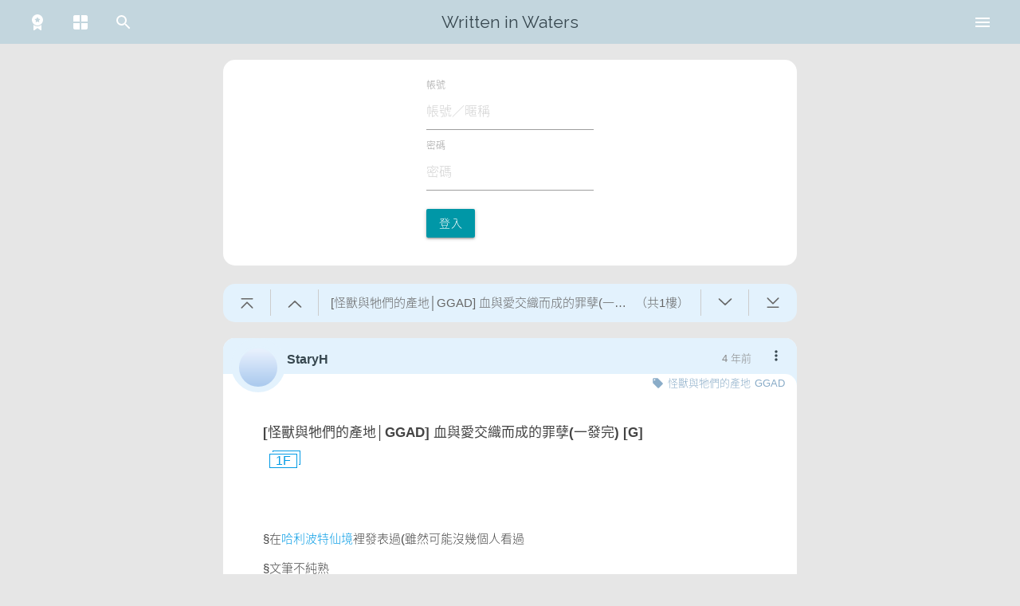

--- FILE ---
content_type: text/html; charset=UTF-8
request_url: https://waterfall.slashtw.space/thread/52335
body_size: 1186
content:
<!DOCTYPE html>
<html lang="zh-Hant-TW">
<head>
    <script>
var useDark = undefined
function detectTheme() {
    function toggleThemeDark(state) {
        document.documentElement.classList.toggle('theme-dark', state)
    }

    let theme = localStorage.getItem('theme') ?? 'system'

    if(!window.matchMedia) {
        return false
    }
    else {
        if(typeof useDark === 'undefined') {
            useDark = window.matchMedia('(prefers-color-scheme: dark)')
            useDark.addListener(function(event) {
                if((localStorage.getItem('theme') ?? 'system') === 'system') {
                    toggleThemeDark(event.matches)
                }
            })
        }
    }
    if(theme === 'system') {
        toggleThemeDark(useDark.matches)
    }
    else {
        toggleThemeDark(theme === 'dark')
    }
}
detectTheme()
addEventListener('themeChanged', function() {
    detectTheme()
})
</script>    <meta charset="utf-8">
    <meta http-equiv="X-UA-Compatible" content="IE=edge">
    <meta name="viewport" content="width=device-width, initial-scale=1">
    <meta name="title" content="[怪獸與牠們的產地│GGAD] 血與愛交織而成的罪孽(一發完) [G] - 在水裡寫字">
    <meta name="description" content='§在哈利波特仙境裡發表過(雖然可能沒幾個人看過§文筆不純熟§首發文§因疫情關係還沒看怪獸3，以下多是看解析影片與腦補，如有不正確請包容§不接受以上者，右上角有一個大叉叉，按下去就對§以上可接受就~~~s t a r t↓↓↓~~~~~~            ____________________'>
    <meta name="author" content="StaryH">

    <!-- Open Graph / Facebook -->
    <meta property="og:type" content="website">
    <meta property="og:url" content="https://waterfall.slashtw.space/thread/52335">
    <meta property="og:title" content="[怪獸與牠們的產地│GGAD] 血與愛交織而成的罪孽(一發完) [G] - 在水裡寫字">
    <meta property="og:description" content="§在哈利波特仙境裡發表過(雖然可能沒幾個人看過§文筆不純熟§首發文§因疫情關係還沒看怪獸3，以下多是看解析影片與腦補，如有不正確請包容§不接受以上者，右上角有一個大叉叉，按下去就對§以上可接受就~~~s t a r t↓↓↓~~~~~~            ____________________">
    <meta property="og:image" content="https://slashtw.space/static/webapp/icons/icon-120x120.png">

    <!-- Twitter -->
    <meta property="twitter:card" content="summary">
    <meta property="twitter:url" content="https://waterfall.slashtw.space/thread/52335">
    <meta property="twitter:title" content="[怪獸與牠們的產地│GGAD] 血與愛交織而成的罪孽(一發完) [G] - 在水裡寫字">
    <meta property="twitter:description" content="§在哈利波特仙境裡發表過(雖然可能沒幾個人看過§文筆不純熟§首發文§因疫情關係還沒看怪獸3，以下多是看解析影片與腦補，如有不正確請包容§不接受以上者，右上角有一個大叉叉，按下去就對§以上可接受就~~~s t a r t↓↓↓~~~~~~            ____________________">
    <meta property="twitter:image" content="https://slashtw.space/static/webapp/icons/icon-120x120.png">

    <!-- CSRF Token -->
    <meta name="csrf-token" content="VRrEegH2ecg1FN9GSSIT6oCZsEhLZ6nBF0MPTmnq">

    <title>[怪獸與牠們的產地│GGAD] 血與愛交織而成的罪孽(一發完) [G] - 在水裡寫字</title>

    <link rel="icon" href="/favicon.ico">

    <!-- Styles -->
    <link href="/css/app.css?id=cd9f5e21f58ea77c1255" rel="stylesheet">

    <!-- Scripts -->
    <script>
        window.Laravel = {"csrfToken":"VRrEegH2ecg1FN9GSSIT6oCZsEhLZ6nBF0MPTmnq","isMobile":false}    </script>
</head>
<body>
    <div id="app">
        <home></home>
    </div>
    
    <!-- Scripts -->
    <script src="/js/vendor.js?id=cd9f5e21f58ea77c1255"></script>
    <script src="/js/app.js?id=cd9f5e21f58ea77c1255"></script>
</body>
</html>


--- FILE ---
content_type: text/css
request_url: https://waterfall.slashtw.space/css/6132.css?id=1d4cd49b1cb214b528e0
body_size: 107
content:
.modal[data-v-e0978bca],.modal-footer[data-v-e0978bca]{background:var(--color-bg-second);color:var(--color-text-main)}.modal[data-v-e0978bca]{border:1px solid var(--color-text-link);border-radius:1em;padding:5px 10px;top:50% !important;transform:translateY(-50%) !important;max-height:80vh}@media only screen and (min-width: 992px){.modal[data-v-e0978bca]{width:50%}}@media only screen and (min-width: 1200px){.modal[data-v-e0978bca]{width:35%}}.title[data-v-e0978bca]{font-size:17px;font-weight:bold}.modal .modal-footer .btn[data-v-e0978bca]{margin:6px 8px}.modal-close[data-v-e0978bca]{background-color:var(--color-btn-bg);color:#fff}.btn .spinner-layer[data-v-e0978bca]{margin-right:8px}



--- FILE ---
content_type: application/javascript
request_url: https://waterfall.slashtw.space/js/1521.js?id=70eb0123dd6c0b01cd5d
body_size: 5791
content:
"use strict";(self.webpackChunkslashtw_samoyed=self.webpackChunkslashtw_samoyed||[]).push([[1521],{7381:(t,s,e)=>{e.d(s,{A:()=>h});var i=e(6474),o=e.n(i),r=e(5353),a=e(1083);const n={namespaced:!0,state:{isReportModalVisible:!1,reportData:null,isLoading:!1,error:null,reportedItems:[]},mutations:{SET_MODAL_VISIBILITY(t,s){t.isReportModalVisible=s},SET_REPORT_DATA(t,s){t.reportData=s},SET_LOADING(t,s){t.isLoading=s},SET_ERROR(t,s){t.error=s},ADD_REPORTED_ITEM(t,{type:s,id:e}){const i=`${s}-${e}`;t.reportedItems.includes(i)||t.reportedItems.push(i)},RESET_MODAL_STATE(t){t.isReportModalVisible=!1,t.reportData=null,t.isLoading=!1,t.error=null}},actions:{openReportModal({commit:t},s){t("SET_REPORT_DATA",s),t("SET_MODAL_VISIBILITY",!0)},closeReportModal({commit:t}){t("RESET_MODAL_STATE")},async confirmReport({commit:t,state:s}){t("SET_LOADING",!0),t("SET_ERROR",null);const{id:e,type:i}=s.reportData;try{const s={reportable_id:e,reportable_type:i,reason_category:"spam_ad"};return await async function(t){try{return(await a.A.post("/w/reports",t)).data}catch(t){throw t}}(s),t("ADD_REPORTED_ITEM",{type:i,id:e}),Promise.resolve()}catch(s){let o=!1,r="檢舉失敗，發生未知錯誤。";if(s.response)switch(s.response.status){case 429:r="您的操作過於頻繁，請稍後再試。";break;case 422:s.response.data&&s.response.data.reportable_type&&s.response.data.reportable_type.length>0?(r=s.response.data.reportable_type[0],t("ADD_REPORTED_ITEM",{type:i,id:e}),o=!0):r="您提交的資料有誤，請確認後再試。";break;default:r="檢舉失敗，伺服器發生了一些問題，請稍後再試。"}else r="檢舉失敗，請檢查您的網路連線。";return t("SET_ERROR",r),Promise.reject({alreadyReported:o})}finally{t("SET_LOADING",!1)}}},getters:{reportModalIsVisible:t=>t.isReportModalVisible,currentReportData:t=>t.reportData,reportIsLoading:t=>t.isLoading,reportError:t=>t.error,isReported:t=>(s,e)=>{const i=`${s}-${e}`;return t.reportedItems.includes(i)},isModalReported:t=>t.isReportModalVisible?t.reportedItems.includes(`${t.reportData.type}-${t.reportData.id}`):null}};o().use(r.Ay);const h=new r.Ay.Store({state:{me:void 0,threadsStatus:[],timelineFilterState:{onlyAuthors:!1,onlyTags:!1},lessThan18:"false"!==localStorage.lessThan18,notiFromRoute:null,followStatusChangedTime:0,postsNeedToReload:[]},mutations:{me(t,s){t.me=s},threadsStatus(t,s){t.threadsStatus=s},timelineFilterState(t,s){t.timelineFilterState=s},lessThan18(t,s){!0===s?localStorage.removeItem("lessThan18"):localStorage.lessThan18=s,t.lessThan18=s},notiFromRoute(t,s){t.notiFromRoute=s},followStatusChangedTime(t,s){t.followStatusChangedTime=s},addPostNeedToReload(t,s){-1===t.postsNeedToReload.findIndex((t=>t.post.pid==s.post.pid))&&t.postsNeedToReload.push(s)},clearPostNeedToReload(t){t.postsNeedToReload.splice(0,t.postsNeedToReload.length)}},modules:{modal:n}})},1521:(t,s,e)=>{e.r(s),e.d(s,{default:()=>p});var i=e(7381),o=e(2764),r=e(6161),a=e(6112),n=e(8529),h=e(3333),l=e(1184),d=e(876);Vue.component("post",(()=>Promise.all([e.e(4121),e.e(5237)]).then(e.bind(e,5237)))),Vue.component("readPermPlaceholder",(()=>e.e(8189).then(e.bind(e,8189))));const c={props:["threadId"],data:()=>({subject:"",posts:[],showPosts:[],intersetObserver:void 0,settings:[],thread:[],currentScroll:0,justLoad:!0,showGuider:!1,guiderTitle:"",titleEditor:0,titleEditorData:void 0,triggerTwice:0,guiderPostsCount:"",guiderFloor:"",threadCount:0,isLoading:!1,isLoadingTop:!1,isTop:!1,isBottom:!1,cancel:null,confirm18:!1,lastUpdateTime:(new Date).getTime(),contentWidth:"w0",fontSize:"fs0",lineHeight:"lh0",pMargin:"pm0",sticky:"",timelinePreview:!0,contentTemp:"",commentsTemp:[],icons:{arrowDown:a.A,arrowDoubleDown:n.A,edit:h.A,check:l.A,cancel:d.A}}),computed:{me:()=>i.A.state.me,lessThan18:()=>i.A.state.lessThan18,followStatusChangedTime:()=>i.A.state.followStatusChangedTime},methods:{init(){this.isLoading=!0,Vue.$forceNextTick((()=>{this.$ga.event("post","init",`/thread/${this.threadId}`,100),axios.get(`/w/thread/${this.threadId}`,{params:{confirm18:void 0===this.me?this.confirm18:void 0,offset:""!==window.location.hash?window.location.hash.substr(5):void 0},cancelToken:new axios.CancelToken((t=>{this.cancel=t}))}).then((t=>{for(let s=0;s<t.data.posts.length;s++){const e=t.data.posts[s];e.content=e.content.replace(/(?:<a.*?<\/a>)|(?:<.*?>)|\@([^\s@＠%,\*\"\<\>\&]{1,15})\s/g,(t=>t.startsWith("@")?`<a href="/user/${t.substr(1)}">${t}</a>`:t)),e.subject=(0,r.iT)(e.subject)}if(this.posts=t.data.posts,this.thread=t.data.thread,void 0!==this.posts&&this.posts.length>0){t.data.thread.subject=(0,r.iT)(t.data.thread.subject),this.subject=t.data.thread.subject,this.settings=t.data.settings,this.guiderTitle=this.subject,this.threadCount=t.data.thread.count,this.guiderPostsCount=`（共${this.threadCount}樓）`,this.guiderFloor=`共${this.threadCount}樓`,document.title=o.A.threadTitle(this.subject),this.contentTemp=this.posts[0].content,this.commentsTemp=this.posts[0].comments,this.preferencePreview&&!1===this.timelinePreview&&(this.posts[0].content="",this.posts[0].comments=[]);let s=0,e=0;location.hash.startsWith("#pid")&&history.replaceState(null,null,`#post${location.hash.substr(4)}`),location.hash.startsWith("#post")?s=this.posts.findIndex((t=>t.pid==location.hash.substr(5))):location.hash.startsWith("#comment")&&(s=this.posts.findIndex((t=>t.pid==location.hash.substr(8)))),e=s-Math.floor(2.5),this.posts.length<=5||e<0?e=0:e+5>this.posts.length&&(e=this.posts.length-5),this.showPosts=this.posts.slice(e,e+5),Vue.$forceNextTick((async()=>{if(await Vue.$forceNextTick(),await Vue.$forceNextTick(),await Vue.$forceNextTick(),1!==this.$refs.posts[0].post.position&&this.intersetObserver.observe(this.$refs.posts[0].$refs.title),this.posts.length>5&&this.$refs.posts[this.$refs.posts.length-1].post.position!==this.posts.length&&this.intersetObserver.observe(this.$refs.posts[this.$refs.posts.length-1].$refs.comment.$el),location.hash){const t=document.querySelector(location.hash);t&&(0,r.$v)(t,"start","auto")}})),void 0!==t.data.miscs&&!0===t.data.miscs.top&&(this.isTop=!0),void 0!==t.data.miscs&&!0===t.data.miscs.bottom&&(this.isBottom=!0)}else document.title=o.A.threadTitle("權限不足或找不到文章"),this.isTop=!0,this.isBottom=!0;this.isLoading=!1})).catch((t=>{this.isLoading=!1,console.error(t)})).finally((()=>{this.$ga.page(this.$router)}))}))},reset(){!0===this.isLoading&&this.cancel("by repeat"),this.subject="",this.posts=[],this.showPosts=[],this.currentScroll=0,this.justLoad=!0,this.settings=[],this.thread=[],this.isLoadingTop=!1,this.isLoading=!1,this.isTop=!1,this.isBottom=!1,this.confirm18=!1,this.showGuider=!1,this.titleEditor=0,this.confirmLeaveStatus=!1,this.triggerTwice=0,window.removeEventListener("beforeunload",this.beforeunloadEvent),this.intersetObserver&&this.intersetObserver.disconnect(),this.init()},intersectionObserverCallback(t,s){t.forEach((t=>{if(!0===t.isIntersecting&&"comments"===t.target.getAttribute("class")){s.unobserve(t.target);let e=parseInt(t.target.getAttribute("pid"));this.loadMorePosts(e,1)}else if(!0===t.isIntersecting&&"title"===t.target.getAttribute("class")){s.unobserve(t.target);let e=parseInt(t.target.getAttribute("pid"));this.loadMorePosts(e,-1)}}))},loadMorePosts(t,s){if(1===s){let s=this.posts.findIndex((s=>s.pid===t)),e=this.showPosts.findIndex((s=>s.pid===t)),i=[],o=-1;for(let t=1;t<=5;t++)this.posts[s+t]&&(void 0===this.showPosts[e+1]?(i.push(this.posts[s+t]),o=this.posts[s+t].position):this.posts[s+t].position<this.showPosts[e+1].position&&(i.push(this.posts[s+t]),o=this.posts[s+t].position,void 0!==this.posts[s+t+1]&&this.posts[s+t+1].position!==this.showPosts[e+1].position||(o=-1)));this.showPosts.splice(e+1,0,...i),-1!==o&&Vue.$forceNextTick((async()=>{await Vue.$forceNextTick();let t=this.$refs.posts.find((t=>t.post.position===o));this.intersetObserver.observe(t.$refs.comment.$el)}))}else{let s=this.posts.findIndex((s=>s.pid===t)),e=this.showPosts.findIndex((s=>s.pid===t)),i=[],o=-1;for(let t=1;t<=5;t++)this.posts[s-t]&&(void 0===this.showPosts[e-1]?(i.unshift(this.posts[s-t]),o=this.posts[s-t].position):this.posts[s-t].position>this.showPosts[e-1].position&&(i.unshift(this.posts[s-t]),o=this.posts[s-t].position,void 0!==this.posts[s-t-1]&&this.posts[s-t-1].position!==this.showPosts[e-1].position||(o=-1)));e-1<0&&(e=0),this.showPosts.splice(e,0,...i),-1!==o&&Vue.$forceNextTick((async()=>{await Vue.$forceNextTick();let t=this.$refs.posts.find((t=>t.post.position===o));this.intersetObserver.observe(t.$refs.title)}))}},loadOthers(){(!1===this.isTop||!1===this.isBottom)&&this.posts.length>0&&(this.isLoadingTop=!this.isTop,this.isLoading=!this.isBottom,this.$ga.event("post","load_others",`/thread/${this.threadId}`,100),axios.get(`/w/thread/${this.threadId}`,{params:{confirm18:void 0===this.me?this.confirm18:void 0,before:this.isTop?void 0:this.posts[0].pid,after:this.isBottom?void 0:this.posts[this.posts.length-1].pid}}).then((t=>{t.data.posts.length>0&&(this.posts=t.data.posts.concat(this.posts),this.posts.sort(((t,s)=>t.position>s.position?1:-1))),this.isTop=!0,this.isBottom=!0})).catch((t=>{console.error(t)})).finally((()=>{this.isLoadingTop=!1,this.isLoading=!1})))},scrollSpy(){const t=Math.max(window.pageYOffset,document.documentElement.scrollTop,document.body.scrollTop);if(this.$refs.guider&&t>this.$refs.guider.offsetTop?window.document.documentMode?this.sticky="ie stuck":this.sticky="stuck":this.sticky="",void 0===this.$refs.posts)return;let s=0;for(let e=0;e<this.$refs.posts.length;e++){let i=this.$refs.posts[e],o=i.$el.offsetTop+i.$refs.anchor.offsetTop,r=window.getComputedStyle(i.$el),a=o+i.$el.offsetHeight+Math.floor(parseFloat(r.marginTop))+Math.floor(parseFloat(r.marginBottom));if(t>=o&&t<a){s=i.post.position-1;break}}if(this.currentScroll=s,t<50)return this.guiderTitle=this.subject,this.guiderPostsCount=`（共${this.threadCount}樓）`,void(this.guiderFloor=`共${this.threadCount}樓`);!0!==this.justLoad?(this.thread.authorid===this.posts[this.currentScroll].authorid&&this.thread.subject!==this.posts[this.currentScroll].subject&&""!==this.posts[this.currentScroll].subject?this.guiderTitle=this.posts[this.currentScroll].subject:this.guiderTitle=`${this.posts[this.currentScroll].position}F`,this.guiderFloor=`${this.posts[this.currentScroll].position}F`,this.guiderPostsCount=""):this.justLoad=!1},moreThan18confirm(){this.confirm18=!0},changeGuider(t,s){if(s)s.stopPropagation();else if(this.titleEditor>0)return;this.showGuider=!this.showGuider,this.checkPostViewable(t)},scrollToTop(){this.currentScroll=0,this.checkPostViewable(this.currentScroll+1),this.hideGuider(),Vue.$forceNextTick((()=>{window.scrollTo(0,0)}))},scrollToBottom(){this.currentScroll=this.posts.length,this.checkPostViewable(this.currentScroll),this.hideGuider(),Vue.$forceNextTick((async()=>{await Vue.$forceNextTick(),await Vue.$forceNextTick(),await Vue.$forceNextTick(),window.scrollTo(0,document.body.scrollHeight)}))},scroll(t){this.currentScroll+t>=0&&this.currentScroll+t<this.posts.length&&(this.currentScroll+=t),this.checkPostViewable(this.currentScroll+1),this.hideGuider()},toggleGuider(t){t.stopPropagation(),this.showGuider=!this.showGuider,Vue.$forceNextTick((()=>{let t=window.getComputedStyle(this.$refs.guiderList[this.currentScroll]),s=parseFloat(t.marginTop)+parseFloat(t.marginBottom),e=this.$refs.guiderList[this.currentScroll].offsetHeight+s;this.$refs.guiderList[this.currentScroll].parentNode.scrollTop=e*this.currentScroll}))},hideGuider(){this.showGuider=!1},checkPostViewable(t){this.justLoad=!1;let s=1;s=t-Math.floor(2.5),this.posts.length<=5||s<1?s=1:s+5>this.posts.length&&(s=this.posts.length-5+1);let e=[],i=0,o=this.posts.findIndex((t=>t.position===s));for(let t=0;t<5;t++){let s=this.posts[o+t];if(void 0!==s)for(let t=0;t<this.showPosts.length;t++){let o=this.showPosts[t],r=this.showPosts[t+1];if(o.position===s.position)break;if(0===t&&s.position<o.position){i=t,e.push(s);break}if(t===this.showPosts.length-1&&s.position>o.position){i=t+1,e.push(s);break}if(void 0!==r&&s.position>o.position&&s.position<r.position){i=t+1,e.push(s);break}}}this.showPosts.splice(i,0,...e),Vue.$forceNextTick((async()=>{if(await Vue.$forceNextTick(),await Vue.$forceNextTick(),await Vue.$forceNextTick(),e.length>0){let t=this.$refs.posts.find((t=>t.post.position===e[0].position));this.intersetObserver.observe(t.$refs.title),t=this.$refs.posts.find((t=>t.post.position===e[e.length-1].position)),this.intersetObserver.observe(t.$refs.comment.$el)}let s=this.$refs.posts.find((s=>s.post.position===t));(0,r.$v)(s.$refs.anchor,"start","auto")}))},editTitles(t){t.stopPropagation(),this.titleEditor=1,this.titleEditorData=[];for(let t=0;t<this.posts.length;t++){let s=this.posts[t];this.titleEditorData[t]={pid:s.pid,subject:s.subject}}window.addEventListener("beforeunload",this.beforeunloadEvent)},saveTitles(t){t.stopPropagation(),this.titleEditor=2;for(let t=0;t<this.posts.length;t++)this.titleEditorData[t].subject=this.titleEditorData[t].subject.trim();this.$ga.event("post","editTitles",`/thread/${this.threadId}`,100),axios.post("/w/titles",{tid:this.threadId,titles:this.titleEditorData}).then((t=>{})).catch((t=>{console.error(t)})).finally((()=>{for(let t=0;t<this.posts.length;t++)this.posts[t].subject=this.titleEditorData[t].subject;this.titleEditor=0,window.removeEventListener("beforeunload",this.beforeunloadEvent)}))},cancelTitles(t){t.stopPropagation(),this.titleEditor=0,window.removeEventListener("beforeunload",this.beforeunloadEvent)},beforeunloadEvent:t=>((t||window.event).returnValue="",""),confirmLeave:()=>window.confirm("編輯章節標題尚未儲存，您確定要離開嗎？"),confirmStayInDirtyForm(){return this.titleEditor&&!this.confirmLeave()}},watch:{threadId:{handler(t,s){this.notSameThread=!0,this.reset()}},$route:{handler(t){Vue.$forceNextTick((()=>{if(location.hash){const t=document.querySelector(location.hash);t&&(0,r.$v)(t,"start","auto")}}))}}},beforeRouteLeave(t,s,e){this.confirmStayInDirtyForm()?e(!1):e()},beforeRouteUpdate(t,s,e){this.triggerTwice=1,this.confirmStayInDirtyForm()?e(!1):e()},activated(){this.intersetObserver=new IntersectionObserver(this.intersectionObserverCallback,{threshold:[0]}),Vue.$forceNextTick((()=>{this.me&&(this.contentWidth=`w${this.me.info.content_width}`,this.fontSize=`fs${this.me.info.thread_fontsize}`,this.lineHeight=`lh${this.me.info.thread_lineheight}`,this.pMargin=`pm${this.me.info.thread_pmargin}`)})),window.addEventListener("scroll",this.scrollSpy),!1===this.isLoading&&(void 0!==this.posts&&this.posts.length>0?document.title=o.A.threadTitle(this.subject):document.title=o.A.threadTitle("權限不足或找不到文章"),Vue.$forceNextTick((()=>{if(location.hash){const t=document.querySelector(location.hash);t&&(0,r.$v)(t,"start","auto")}})),this.$ga.page(this.$router)),this.lastUpdateTime<this.followStatusChangedTime&&(this.lastUpdateTime=this.followStatusChangedTime,this.reset())},deactivated(){window.removeEventListener("scroll",this.scrollSpy),this.showGuider=!1,this.titleEditor=0},mounted(){this.init(),this.$root.$on("noti_refresh",(()=>{1===this.triggerTwice||this.confirmStayInDirtyForm()||this.reset()}))}},p=(0,e(4486).A)(c,(function(){var t=this,s=t._self._c;return s("div",{staticClass:"main",class:[t.contentWidth,t.fontSize,t.lineHeight,t.pMargin]},[void 0===t.me?s("login"):t._e(),t._v(" "),t.lessThan18&&void 0!==t.thread&&10==t.thread.readperm&&!1===t.confirm18?s("readPermPlaceholder",{attrs:{readperm:t.thread.readperm},on:{moreThan18confirm:t.moreThan18confirm}}):t._e(),t._v(" "),0===t.posts.length&&!1===t.isLoading?s("div",{staticClass:"card-post"},[s("div",{staticClass:"card-content"},[t.thread&&255===t.thread.readperm?s("div",{staticClass:"content"},[t._v("\n                抱歉，本文被板務鎖文（= 閱讀權限高於 255），須等作者修改內容後才能瀏覽\n            ")]):s("div",{staticClass:"content"},[t._v("\n                權限不足或找不到文章\n            ")])])]):t._e(),t._v(" "),t.posts.length>0?s("div",{directives:[{name:"clickOutside",rawName:"v-clickOutside",value:t.hideGuider,expression:"hideGuider"}],ref:"guider",staticClass:"guider",class:[t.contentWidth,t.sticky,1==t.showGuider?"toggle":"",this.me?"":"needLogin",void 0!==t.me&&t.me.id===t.thread.authorid?"author":""]},[s("div",{staticClass:"guiderBtn",on:{click:t.scrollToTop}},[s("iconify-icon",{attrs:{icon:t.icons.arrowDoubleDown,width:"30",rotate:3}})],1),t._v(" "),s("div",{staticClass:"guiderBtn",on:{click:function(s){return t.scroll(-1)}}},[s("iconify-icon",{staticClass:"arrowShift",attrs:{icon:t.icons.arrowDown,width:"20",rotate:1,inline:!0}})],1),t._v(" "),s("div",{staticClass:"title",on:{click:t.toggleGuider}},[s("span",[t._v(t._s(t.guiderTitle))]),s("span",[t._v(t._s(t.guiderPostsCount))]),s("span",{staticClass:"floor"},[t._v(t._s(t.guiderFloor))])]),t._v(" "),s("ul",{directives:[{name:"show",rawName:"v-show",value:t.showGuider,expression:"showGuider"}],staticClass:"showList"},[void 0!==t.me&&t.me.id===t.thread.authorid?s("li",{staticClass:"author"},[0===t.titleEditor?s("span",{on:{click:t.editTitles}},[s("iconify-icon",{attrs:{icon:t.icons.edit,width:"18",height:"18"}}),t._v("編輯章節標題")],1):t._e(),t._v(" "),1===t.titleEditor?s("span",{on:{click:t.cancelTitles}},[s("iconify-icon",{attrs:{icon:t.icons.cancel,width:"18",height:"18"}}),t._v("取消")],1):t._e(),t._v(" "),1===t.titleEditor?s("span",{staticClass:"save",on:{click:t.saveTitles}},[s("iconify-icon",{attrs:{icon:t.icons.check,width:"18",height:"18"}}),t._v("儲存")],1):t._e(),t._v(" "),2===t.titleEditor?s("span",[s("iconify-icon",{attrs:{icon:t.icons.check,width:"18",height:"18"}}),t._v("儲存中...")],1):t._e()]):t._e(),t._v(" "),s("li",{staticClass:"subject"},[s("span",[t._v(t._s(t.subject))]),s("div",[s("span",[t._v("共")]),s("span",[t._v(t._s(t.posts.length))]),s("span",[t._v("樓")])])]),t._v(" "),s("ul",{staticClass:"list"},t._l(t.posts,(function(e,i){return s("li",{key:e.position,ref:"guiderList",refInFor:!0,class:{notAuthor:t.thread.authorid!==e.authorid},on:{click:function(s){return t.changeGuider(e.position)}}},[0===t.titleEditor||t.thread.authorid!==e.authorid?s("span",[t._v(t._s(t.thread.authorid!==e.authorid?"":e.subject!==t.thread.subject?e.subject:""))]):t._e(),t._v(" "),t.titleEditor>0&&t.thread.authorid===e.authorid?s("input",{directives:[{name:"model",rawName:"v-model",value:t.titleEditorData[i].subject,expression:"titleEditorData[index].subject"}],attrs:{type:"text",disabled:2===t.titleEditor,placeholder:"在此輸入章節標題...",maxlength:"110"},domProps:{value:t.titleEditorData[i].subject},on:{input:function(s){s.target.composing||t.$set(t.titleEditorData[i],"subject",s.target.value)}}}):t._e(),t._v(" "),s("div",{on:{click:function(s){return t.changeGuider(e.position,s)}}},[t._v(t._s(e.position)+"F")])])})),0)]),t._v(" "),s("div",{staticClass:"guiderBtn",on:{click:function(s){return t.scroll(1)}}},[s("iconify-icon",{staticClass:"arrowShift",attrs:{icon:t.icons.arrowDown,width:"20",rotate:3,inline:!0}})],1),t._v(" "),s("div",{staticClass:"guiderBtn",on:{click:t.scrollToBottom}},[s("iconify-icon",{attrs:{icon:t.icons.arrowDoubleDown,width:"30",rotate:1}})],1)]):t._e(),t._v(" "),t.isLoadingTop?s("div",{staticClass:"loading center-align"},[s("preloader")],1):t._e(),t._v(" "),t._l(t.showPosts,(function(e,i){return s("post",{key:e.pid,ref:"posts",refInFor:!0,attrs:{post:e,postIndex:i,threadId:t.threadId,feedComments:t.settings.feedComments,feedMax:t.settings.feed,thread:t.thread}})})),t._v(" "),t.isLoading?s("div",{staticClass:"loading center-align"},[s("preloader")],1):t._e(),t._v(" "),t.posts.length>0&&!1===t.isLoadingTop&&!1===t.isLoading&&!0===t.isBottom?s("div",{staticClass:"card-post"},[t._m(0)]):t._e()],2)}),[function(){var t=this._self._c;return t("div",{staticClass:"card-content"},[t("div",{staticClass:"content"},[this._v("\n                已經到最底下了！\n            ")])])}],!1,null,"4f18ed8a",null).exports}}]);

--- FILE ---
content_type: application/javascript
request_url: https://waterfall.slashtw.space/js/3860.js?id=d9646a63297a01b969c1
body_size: 1017
content:
"use strict";(self.webpackChunkslashtw_samoyed=self.webpackChunkslashtw_samoyed||[]).push([[3860],{3860:(e,t,i)=>{i.r(t),i.d(t,{default:()=>h});var l=i(7381),n=i(885),s=i(484),a=i(4055),o=i(6907),r=i(3103);const c={inject:["checkReload"],computed:{timelineFilterState:()=>l.A.state.timelineFilterState},data:()=>({isOnTop:!1,showTimelineFilter:!1,icons:{home:n.A,filter:s.A,following:a.A,favorite:o.A,like:r.A}}),created(){window.addEventListener("scroll",this.handleScroll)},destroyed(){window.removeEventListener("scroll",this.handleScroll)},methods:{handleScroll(){const e=document.querySelector(".nav-extended").offsetHeight,t=window.pageYOffset|document.documentElement.scrollTop|document.body.scrollTop;this.isOnTop=!(t>e)},toggleTimelineFilter(){this.showTimelineFilter=!this.showTimelineFilter},timelineFilter(){l.A.commit("timelineFilterState",{onlyAuthors:this.timelineFilterState.onlyAuthors,onlyTags:this.timelineFilterState.onlyTags})},hideTimelineFilter(){this.showTimelineFilter=!1}},mounted(){this.handleScroll()}},h=(0,i(4486).A)(c,(function(){var e=this,t=e._self._c;return t("ul",{staticClass:"side center",class:{fixed:!0!==e.isOnTop}},[t("li",[t("a",{staticClass:"btn-floating btn-large home",attrs:{href:"/"},on:{click:e.checkReload}},[t("iconify-icon",{attrs:{icon:e.icons.home,width:"56"}})],1)]),e._v(" "),t("li",{directives:[{name:"clickOutside",rawName:"v-clickOutside",value:e.hideTimelineFilter,expression:"hideTimelineFilter"}]},[t("div",{staticClass:"btn-floating filter",on:{click:e.toggleTimelineFilter}},[t("iconify-icon",{attrs:{icon:e.icons.filter,width:"40"}})],1),e._v(" "),e.showTimelineFilter?t("div",{staticClass:"timelineFilter"},[t("div",{staticClass:"title"},[e._v("主頁篩選")]),e._v(" "),t("div",{staticClass:"content"},[t("div",{staticClass:"switch"},[t("label",[e._v("\n                    只看追蹤作者\n                    "),t("input",{directives:[{name:"model",rawName:"v-model",value:e.timelineFilterState.onlyAuthors,expression:"timelineFilterState.onlyAuthors"}],attrs:{type:"checkbox"},domProps:{checked:Array.isArray(e.timelineFilterState.onlyAuthors)?e._i(e.timelineFilterState.onlyAuthors,null)>-1:e.timelineFilterState.onlyAuthors},on:{change:[function(t){var i=e.timelineFilterState.onlyAuthors,l=t.target,n=!!l.checked;if(Array.isArray(i)){var s=e._i(i,null);l.checked?s<0&&e.$set(e.timelineFilterState,"onlyAuthors",i.concat([null])):s>-1&&e.$set(e.timelineFilterState,"onlyAuthors",i.slice(0,s).concat(i.slice(s+1)))}else e.$set(e.timelineFilterState,"onlyAuthors",n)},e.timelineFilter]}}),e._v(" "),t("span",{staticClass:"lever"})])]),e._v(" "),t("div",{staticClass:"switch"},[t("label",[e._v("\n                    只看追蹤標籤\n                    "),t("input",{directives:[{name:"model",rawName:"v-model",value:e.timelineFilterState.onlyTags,expression:"timelineFilterState.onlyTags"}],attrs:{type:"checkbox"},domProps:{checked:Array.isArray(e.timelineFilterState.onlyTags)?e._i(e.timelineFilterState.onlyTags,null)>-1:e.timelineFilterState.onlyTags},on:{change:[function(t){var i=e.timelineFilterState.onlyTags,l=t.target,n=!!l.checked;if(Array.isArray(i)){var s=e._i(i,null);l.checked?s<0&&e.$set(e.timelineFilterState,"onlyTags",i.concat([null])):s>-1&&e.$set(e.timelineFilterState,"onlyTags",i.slice(0,s).concat(i.slice(s+1)))}else e.$set(e.timelineFilterState,"onlyTags",n)},e.timelineFilter]}}),e._v(" "),t("span",{staticClass:"lever"})])])])]):e._e()]),e._v(" "),t("li",[t("a",{staticClass:"btn-floating history tag",attrs:{href:"/me/following"},on:{click:e.checkReload}},[t("iconify-icon",{attrs:{icon:e.icons.following,width:"40"}})],1)]),e._v(" "),t("li",[t("a",{staticClass:"btn-floating history star",attrs:{href:"/me/favorite"},on:{click:e.checkReload}},[t("iconify-icon",{attrs:{icon:e.icons.favorite,width:"40"}})],1)]),e._v(" "),t("li",[t("a",{staticClass:"btn-floating history favorite",attrs:{href:"/me/like"},on:{click:e.checkReload}},[t("iconify-icon",{attrs:{icon:e.icons.like,width:"40"}})],1)])])}),[],!1,null,"9d6e4798",null).exports}}]);

--- FILE ---
content_type: application/javascript
request_url: https://waterfall.slashtw.space/js/681.js?id=0144f620e7c864484e52
body_size: 2563
content:
"use strict";(self.webpackChunkslashtw_samoyed=self.webpackChunkslashtw_samoyed||[]).push([[681,3062],{7381:(e,t,i)=>{i.d(t,{A:()=>l});var a=i(6474),s=i.n(a),o=i(5353),n=i(1083);const r={namespaced:!0,state:{isReportModalVisible:!1,reportData:null,isLoading:!1,error:null,reportedItems:[]},mutations:{SET_MODAL_VISIBILITY(e,t){e.isReportModalVisible=t},SET_REPORT_DATA(e,t){e.reportData=t},SET_LOADING(e,t){e.isLoading=t},SET_ERROR(e,t){e.error=t},ADD_REPORTED_ITEM(e,{type:t,id:i}){const a=`${t}-${i}`;e.reportedItems.includes(a)||e.reportedItems.push(a)},RESET_MODAL_STATE(e){e.isReportModalVisible=!1,e.reportData=null,e.isLoading=!1,e.error=null}},actions:{openReportModal({commit:e},t){e("SET_REPORT_DATA",t),e("SET_MODAL_VISIBILITY",!0)},closeReportModal({commit:e}){e("RESET_MODAL_STATE")},async confirmReport({commit:e,state:t}){e("SET_LOADING",!0),e("SET_ERROR",null);const{id:i,type:a}=t.reportData;try{const t={reportable_id:i,reportable_type:a,reason_category:"spam_ad"};return await async function(e){try{return(await n.A.post("/w/reports",e)).data}catch(e){throw e}}(t),e("ADD_REPORTED_ITEM",{type:a,id:i}),Promise.resolve()}catch(t){let s=!1,o="檢舉失敗，發生未知錯誤。";if(t.response)switch(t.response.status){case 429:o="您的操作過於頻繁，請稍後再試。";break;case 422:t.response.data&&t.response.data.reportable_type&&t.response.data.reportable_type.length>0?(o=t.response.data.reportable_type[0],e("ADD_REPORTED_ITEM",{type:a,id:i}),s=!0):o="您提交的資料有誤，請確認後再試。";break;default:o="檢舉失敗，伺服器發生了一些問題，請稍後再試。"}else o="檢舉失敗，請檢查您的網路連線。";return e("SET_ERROR",o),Promise.reject({alreadyReported:s})}finally{e("SET_LOADING",!1)}}},getters:{reportModalIsVisible:e=>e.isReportModalVisible,currentReportData:e=>e.reportData,reportIsLoading:e=>e.isLoading,reportError:e=>e.error,isReported:e=>(t,i)=>{const a=`${t}-${i}`;return e.reportedItems.includes(a)},isModalReported:e=>e.isReportModalVisible?e.reportedItems.includes(`${e.reportData.type}-${e.reportData.id}`):null}};s().use(o.Ay);const l=new o.Ay.Store({state:{me:void 0,threadsStatus:[],timelineFilterState:{onlyAuthors:!1,onlyTags:!1},lessThan18:"false"!==localStorage.lessThan18,notiFromRoute:null,followStatusChangedTime:0,postsNeedToReload:[]},mutations:{me(e,t){e.me=t},threadsStatus(e,t){e.threadsStatus=t},timelineFilterState(e,t){e.timelineFilterState=t},lessThan18(e,t){!0===t?localStorage.removeItem("lessThan18"):localStorage.lessThan18=t,e.lessThan18=t},notiFromRoute(e,t){e.notiFromRoute=t},followStatusChangedTime(e,t){e.followStatusChangedTime=t},addPostNeedToReload(e,t){-1===e.postsNeedToReload.findIndex((e=>e.post.pid==t.post.pid))&&e.postsNeedToReload.push(t)},clearPostNeedToReload(e){e.postsNeedToReload.splice(0,e.postsNeedToReload.length)}},modules:{modal:r}})},681:(e,t,i)=>{i.r(t),i.d(t,{default:()=>m});var a=i(7381),s=i(4348),o=i(6907),n=i(7933),r=i(8896),l=i(3103),c=i(6233),d=i(8588),h=i(3333),p=i(4534);const u={props:["isFavorited","favorites","isLiked","likes","replyCount","threadId","pid","isAuthor"],data:()=>({cancelToken:{like:null,unlike:null,favorite:null,unfavorite:null},icons:{favorite:s.A,favorited:o.A,favoriteMe:n.A,like:r.A,liked:l.A,likeMe:c.A,comment:d.A,edit:h.A,addNewPost:p.A},moreWarning:"",warningTimeout:void 0}),computed:{me:()=>a.A.state.me},methods:{isInt(e){var t;return!isNaN(e)&&(0|(t=parseFloat(e)))===t},clearMoreWarning(e){document.removeEventListener("click",this.clearMoreWarning),this.moreWarning=""},setupWarning(e){this.moreWarning=e,document.addEventListener("click",this.clearMoreWarning),void 0!==this.warningTimeout&&clearTimeout(this.warningTimeout),this.warningTimeout=setTimeout((()=>{this.clearMoreWarning()}),1500),Vue.$forceNextTick((()=>{}))},like(e){e.stopPropagation(),void 0!==this.me?!0===this.isLiked?(null!==this.cancelToken.unlike&&this.cancelToken.unlike.cancel("by repeat"),this.$ga.event("post","unlike",`/post/${this.pid}`,100),axios.post("/w/unlike",{pid:this.pid,cancelToken:new axios.CancelToken((e=>{this.cancelToken.unlike=e}))}).then((e=>{"already unliked"!==e.data?this.$emit("updateStatus",{likes:e.data,isLiked:!1}):this.setupWarning("已經移除喜歡過本文章")})).catch((e=>{"by repeat"!==e.message&&console.error(e)})).finally((()=>{this.cancelToken.unlike=null}))):(null!==this.cancelToken.like&&this.cancelToken.like.cancel("by repeat"),this.$ga.event("post","like",`/post/${this.pid}`,100),axios.post("/w/like",{pid:this.pid,cancelToken:new axios.CancelToken((e=>{this.cancelToken.like=e}))}).then((e=>{"already liked"!==e.data?this.$emit("updateStatus",{likes:e.data,isLiked:!0}):this.setupWarning("已經喜歡過本文章")})).catch((e=>{"by repeat"!==e.message&&console.error(e)})).finally((()=>{this.cancelToken.like=null}))):this.setupWarning("請先登入再喜歡本文章")},favorite(e){e.stopPropagation(),void 0!==this.me?!0===this.isFavorited?(null!==this.cancelToken.unfavorite&&this.cancelToken.unfavorite.cancel("by repeat"),this.$ga.event("post","unfavorite",`/thread/${this.pid}`,100),axios.post("/w/unfavorite",{tid:this.threadId,cancelToken:new axios.CancelToken((e=>{this.cancelToken.unfavorite=e}))}).then((e=>{"already unfavorite"!==e.data?this.$emit("updateStatus",{favorites:e.data,isFavorited:!1}):this.setupWarning("已經移除收藏過本文章")})).catch((e=>{"by repeat"!==e.message&&console.error(e)})).finally((()=>{this.cancelToken.unfavorite=null}))):(null!==this.cancelToken.favorite&&this.cancelToken.favorite.cancel("by repeat"),this.$ga.event("post","favorite",`/thread/${this.pid}`,100),axios.post("/w/favorite",{tid:this.threadId,cancelToken:new axios.CancelToken((e=>{this.cancelToken.favorite=e}))}).then((e=>{"already favorited"!==e.data?this.$emit("updateStatus",{favorites:e.data,isFavorited:!0}):this.setupWarning("已經收藏過本文章")})).catch((e=>{"by repeat"!==e.message&&console.error(e)})).finally((()=>{this.cancelToken.favorite=null}))):this.setupWarning("請先登入再收藏本文章")},readComments(){this.$ga.event("post","readComments",`/thread/${this.threadId}`,100),this.$emit("readComments",{})}},deactivated(){document.removeEventListener("click",this.clearMoreWarning),void 0!==this.warningTimeout&&clearTimeout(this.warningTimeout)}},m=(0,i(4486).A)(u,(function(){var e=this,t=e._self._c;return t("div",{staticClass:"card-footer"},[t("div",{staticClass:"row"},[e.isAuthor?t("div",{staticClass:"author"},[t("a",{staticClass:"col",attrs:{href:"https://slashtw.space/forum.php?mod=post&action=edit&tid="+e.threadId+"&pid="+e.pid+"&utm_source=waterfall",outside:"true",target:"_blank"}},[t("iconify-icon",{attrs:{icon:e.icons.edit,width:"18",height:"18"}}),e._v(" "),t("span",[e._v("編輯此樓")])],1),e._v(" "),t("a",{staticClass:"col",attrs:{href:"https://slashtw.space/forum.php?mod=post&action=reply&tid="+e.threadId+"&utm_source=waterfall",outside:"true",target:"_blank"}},[t("iconify-icon",{attrs:{icon:e.icons.addNewPost,width:"18",height:"18"}}),e._v(" "),t("span",[e._v("連載新章節")])],1)]):e._e(),e._v(" "),t("div",{staticClass:"more"},[e.moreWarning.length>0?t("div",{staticClass:"warning",on:{click:e.clearMoreWarning}},[e._v(e._s(e.moreWarning))]):e._e(),e._v(" "),t("div",{staticClass:"col comment"},[e.replyCount>0||!0===e.isAuthor?t("span",{on:{click:e.readComments}},[e._v(e._s(e.replyCount))]):e._e(),e._v(" "),t("iconify-icon",{attrs:{icon:e.icons.comment,width:"18",height:"18"},on:{click:e.readComments}})],1),e._v(" "),t("div",{staticClass:"col favorite",class:{checked:e.isFavorited}},[!e.me||!0===e.isAuthor||e.me?.info?.show_fav_likes_count?t("span",[e._v(e._s(e.favorites??""))]):e._e(),e._v(" "),!0===e.isAuthor?t("iconify-icon",{attrs:{icon:e.icons.favoriteMe,width:"20",height:"20"}}):t("iconify-icon",{class:{favorited:e.isFavorited},attrs:{icon:e.isFavorited?e.icons.favorited:e.icons.favorite,width:"20",height:"20"},on:{click:e.favorite}})],1),e._v(" "),t("div",{staticClass:"col like",class:{checked:e.isLiked}},[!e.me||!0===e.isAuthor||e.me?.info?.show_fav_likes_count?t("span",[e._v(e._s(e.likes??""))]):e._e(),e._v(" "),!0===e.isAuthor?t("iconify-icon",{attrs:{icon:e.icons.likeMe,width:"18",height:"18"}}):t("iconify-icon",{class:{liked:e.isLiked},attrs:{icon:e.isLiked?e.icons.liked:e.icons.like,width:"18",height:"18"},on:{click:e.like}})],1)])])])}),[],!1,null,"a41eaf60",null).exports}}]);

--- FILE ---
content_type: application/javascript
request_url: https://waterfall.slashtw.space/js/vendor.js?id=cd9f5e21f58ea77c1255
body_size: 199006
content:
/*! For license information please see vendor.js.LICENSE.txt */
(self.webpackChunkslashtw_samoyed=self.webpackChunkslashtw_samoyed||[]).push([[4121],{585:(e,t)=>{t.A={width:1024,height:1024,body:'<path fill="currentColor" d="M715.8 493.5L335 165.1c-14.2-12.2-35-1.2-35 18.5v656.8c0 19.7 20.8 30.7 35 18.5l380.8-328.4c10.9-9.4 10.9-27.6 0-37z"/>'}},5911:(e,t)=>{t.A={width:64,height:64,body:'<path fill="currentColor" d="M32 2C15.432 2 2 15.432 2 32s13.432 30 30 30s30-13.432 30-30S48.568 2 32 2m24 30a23.89 23.89 0 0 1-5.045 14.713l-4.607-4.607c1.011-1.324 1.525-2.846 1.525-4.576c0-1.463-.325-2.787-.975-3.973c-.65-1.188-1.62-2.141-2.908-2.859c1.259-.72 2.076-1.567 2.454-2.544c.377-.977.566-1.891.566-2.741c0-1.894-.715-3.508-2.145-4.845c-1.429-1.336-3.446-2.004-6.053-2.004s-4.625.668-6.054 2.004c-1.43 1.337-2.144 2.951-2.144 4.845c0 .343.039.698.101 1.062l-3.211-3.211v-4.295h-4.278a.077.077 0 0 1-.002.015l-5.938-5.938A23.892 23.892 0 0 1 32 8c13.255 0 24 10.745 24 24m-20.477-6.013c0-1.03.291-1.836.875-2.418c.583-.581 1.39-.872 2.424-.872c1.046 0 1.853.291 2.424.872c.57.582.856 1.388.856 2.418c0 .947-.286 1.72-.856 2.318c-.571.6-1.378.899-2.424.899c-1.034 0-1.841-.3-2.424-.899c-.584-.598-.875-1.37-.875-2.318m3.308 7.138c1.15 0 2.064.344 2.741 1.033c.678.689 1.016 1.699 1.016 3.029c0 .381-.039.729-.098 1.061l-4.937-4.937a4.5 4.5 0 0 1 1.278-.186M8 32a23.892 23.892 0 0 1 5.045-14.713l6.035 6.035c-.672.105-1.646.189-2.953.247v3.487h6.131v17.977h5.248V31.749l2.785 2.785a8.26 8.26 0 0 0-.538 2.995c0 2.193.749 4.059 2.25 5.6c1.498 1.539 3.706 2.309 6.622 2.309c.845 0 1.63-.072 2.366-.202l5.721 5.721A23.9 23.9 0 0 1 32 56C18.745 56 8 45.256 8 32"/>'}},2401:(e,t)=>{t.A={width:24,height:24,body:'<g id="feBuilding0" fill="none" fill-rule="evenodd" stroke="none" stroke-width="1"><g id="feBuilding1" fill="currentColor" fill-rule="nonzero"><path id="feBuilding2" d="M6 2h12a2 2 0 0 1 2 2v18H4V4a2 2 0 0 1 2-2Zm0 18h4v-4h4v4h4V4H6v16Zm7-14h3v3h-3V6Zm-5 5h3v3H8v-3Zm5 0h3v3h-3v-3ZM8 6h3v3H8V6Z"/></g></g>'}},8529:(e,t)=>{t.A={width:20,height:20,body:'<path fill="currentColor" d="M13.5 5a.5.5 0 0 1 .492.41L14 5.5v9a.5.5 0 0 1-.992.09L13 14.5v-9a.5.5 0 0 1 .5-.5Zm-7.854.146a.5.5 0 0 1 .638-.057l.07.057l4.5 4.5a.5.5 0 0 1 .057.638l-.057.07l-4.5 4.5a.5.5 0 0 1-.765-.638l.057-.07L9.793 10L5.646 5.854a.5.5 0 0 1 0-.708Z"/>'}},6112:(e,t)=>{t.A={width:24,height:24,body:'<path fill="currentColor" d="M12.727 3.687a1 1 0 1 0-1.454-1.374l-8.5 9a1 1 0 0 0 0 1.374l8.5 9.001a1 1 0 1 0 1.454-1.373L4.875 12l7.852-8.313Z"/>'}},2729:(e,t)=>{t.A={width:24,height:24,body:'<path fill="currentColor" d="m17 21.245l.002-6A7.966 7.966 0 0 1 12 17a7.966 7.966 0 0 1-5-1.754l.003 6a.75.75 0 0 0 1.181.612l3.817-2.687l3.818 2.687a.75.75 0 0 0 1.182-.613ZM19 9A7 7 0 1 0 5 9a7 7 0 0 0 14 0Zm-6.771-3.358l.912 1.853l2.044.295c.21.03.293.288.142.435l-1.479 1.44l.35 2.036a.255.255 0 0 1-.37.269L12 11.008l-1.827.962a.255.255 0 0 1-.37-.269l.35-2.035l-1.48-1.44a.255.255 0 0 1 .142-.436l2.044-.295l.912-1.853a.255.255 0 0 1 .458 0Z"/>'}},8461:(e,t)=>{t.A={width:24,height:24,body:'<path fill="currentColor" d="M11.019 17H3l-.117.007A1 1 0 0 0 3 19h8.174a6.52 6.52 0 0 1-.155-2ZM21 11H3a1 1 0 0 1-.117-1.993L3 9h18a1 1 0 0 1 .117 1.993L21 11ZM3 15h8.498a6.506 6.506 0 0 1 1.312-2H3l-.117.007A1 1 0 0 0 3 15ZM21 5H3l-.117.007A1 1 0 0 0 3 7h18l.117-.007A1 1 0 0 0 21 5Zm-6.722 8.975l-.198-.686a5.3 5.3 0 0 1 1.483-.912l.499.524a2 2 0 0 0 2.899 0l.493-.518a5.278 5.278 0 0 1 1.484.922l-.186.63a2 2 0 0 0 1.45 2.511l.539.13a5.733 5.733 0 0 1 .006 1.808l-.584.144a2 2 0 0 0-1.44 2.496l.197.686a5.251 5.251 0 0 1-1.483.913l-.498-.525a2 2 0 0 0-2.9 0l-.493.518a5.283 5.283 0 0 1-1.484-.921l.187-.631a2 2 0 0 0-1.45-2.51l-.54-.13a5.718 5.718 0 0 1-.006-1.808l.584-.144a2 2 0 0 0 1.441-2.497ZM17.5 19c.8 0 1.45-.672 1.45-1.5c0-.829-.65-1.5-1.45-1.5c-.8 0-1.45.671-1.45 1.5c0 .828.65 1.5 1.45 1.5Z"/>'}},1436:(e,t)=>{t.A={width:26,height:24,body:'<path fill="currentColor" d="m12.171 23.999l-.024.001a.376.376 0 0 1-.209-.064l.001.001c-.251-.197-.159-.676-.053-1.231a3.74 3.74 0 0 0 .098-1.4l.002.018a1.12 1.12 0 0 0-.984-.895h-.005a14.832 14.832 0 0 1-4.706-1.321l.091.038a13.208 13.208 0 0 1-1.842-1.042l.047.03a12.066 12.066 0 0 1-1.559-1.244l.006.005c-.46-.434-.877-.903-1.251-1.406l-.02-.029a9.324 9.324 0 0 1-.929-1.544l-.025-.057A8.258 8.258 0 0 1 0 10.266c0-.734.094-1.446.272-2.125l-.013.058a8.772 8.772 0 0 1 .77-1.974l-.023.047a9.855 9.855 0 0 1 1.198-1.754l-.011.013a11.3 11.3 0 0 1 1.543-1.506l.022-.017a12.621 12.621 0 0 1 1.831-1.221l.066-.033A13.448 13.448 0 0 1 7.734.838l.099-.03a14.25 14.25 0 0 1 2.318-.586L10.24.21a16.184 16.184 0 0 1 5.262.013L15.408.21c.922.152 1.732.36 2.514.63l-.107-.032c.847.288 1.566.608 2.251.983l-.073-.037c.722.393 1.343.808 1.922 1.273l-.025-.019c.578.464 1.09.963 1.552 1.507l.013.016c.435.51.827 1.081 1.156 1.691l.026.052c.301.551.558 1.191.737 1.863l.014.061a8.17 8.17 0 0 1 .26 2.069a8.338 8.338 0 0 1-.521 2.911l.019-.058a9.388 9.388 0 0 1-1.427 2.565l.015-.02a2.708 2.708 0 0 1-.239.298l.002-.002l-.008.009c-.428.508-.884.963-1.377 1.377l-.017.014a50.146 50.146 0 0 1-5.52 4.351l-.174.112a27.222 27.222 0 0 1-2.425 1.493l-.148.074a8.482 8.482 0 0 1-.916.428l-.06.021a2.031 2.031 0 0 1-.673.159h-.006zm5.983-16.742a.67.67 0 0 0-.668.668v4.958a.67.67 0 0 0 .668.668h2.586a.67.67 0 0 0 .668-.668v-.056a.67.67 0 0 0-.668-.668h-1.863v-1.057h1.862a.67.67 0 0 0 .668-.668v-.056a.67.67 0 0 0-.668-.668h-1.862V8.651h1.862a.67.67 0 0 0 .668-.668v-.057a.67.67 0 0 0-.668-.668zm-5.971-.012a.67.67 0 0 0-.668.668v4.958a.67.67 0 0 0 .668.668h.056a.67.67 0 0 0 .668-.668V9.905l2.434 3.325a.597.597 0 0 0 .05.068l-.001-.001a.557.557 0 0 0 .253.191l.004.001c.075.032.162.05.253.05h.059a.655.655 0 0 0 .315-.08l-.004.002a.47.47 0 0 0 .163-.121v-.001a.662.662 0 0 0 .193-.468V7.913a.668.668 0 0 0-.668-.668h-.059a.67.67 0 0 0-.668.668v2.911l-2.414-3.241a.673.673 0 0 0-.58-.342zm-2.334 0a.67.67 0 0 0-.668.668v4.958a.67.67 0 0 0 .668.668h.056a.67.67 0 0 0 .668-.668V7.913a.67.67 0 0 0-.668-.668zm-4.462 0a.67.67 0 0 0-.668.668v4.958a.67.67 0 0 0 .668.668h2.584a.67.67 0 0 0 .668-.668v-.05a.668.668 0 0 0-.668-.668H6.11V7.914a.67.67 0 0 0-.668-.668z"/>'}},6700:(e,t)=>{t.A={width:24,height:24,body:'<path fill="currentColor" d="M12 2C6.48 2 2 6.48 2 12s4.48 10 10 10s10-4.48 10-10S17.52 2 12 2zm0 4c1.93 0 3.5 1.57 3.5 3.5S13.93 13 12 13s-3.5-1.57-3.5-3.5S10.07 6 12 6zm0 14c-2.03 0-4.43-.82-6.14-2.88a9.947 9.947 0 0 1 12.28 0C16.43 19.18 14.03 20 12 20z"/>'}},307:(e,t)=>{t.A={width:24,height:24,body:'<path fill="currentColor" d="M12 2C6.48 2 2 6.48 2 12s4.48 10 10 10h5v-2h-5c-4.34 0-8-3.66-8-8s3.66-8 8-8s8 3.66 8 8v1.43c0 .79-.71 1.57-1.5 1.57s-1.5-.78-1.5-1.57V12c0-2.76-2.24-5-5-5s-5 2.24-5 5s2.24 5 5 5c1.38 0 2.64-.56 3.54-1.47c.65.89 1.77 1.47 2.96 1.47c1.97 0 3.5-1.6 3.5-3.57V12c0-5.52-4.48-10-10-10zm0 13c-1.66 0-3-1.34-3-3s1.34-3 3-3s3 1.34 3 3s-1.34 3-3 3z"/>'}},6636:(e,t)=>{t.A={width:24,height:24,body:'<path fill="currentColor" d="m7 10l5 5l5-5z"/>'}},1833:(e,t)=>{t.A={width:24,height:24,body:'<path fill="currentColor" d="m7 14l5-5l5 5z"/>'}},7397:(e,t)=>{t.A={width:24,height:24,body:'<path fill="currentColor" d="M21.99 4c0-1.1-.89-2-1.99-2H4c-1.1 0-2 .9-2 2v12c0 1.1.9 2 2 2h14l4 4l-.01-18zM18 14H6v-2h12v2zm0-3H6V9h12v2zm0-3H6V6h12v2z"/>'}},154:(e,t)=>{t.A={width:24,height:24,body:'<path fill="currentColor" d="M3 17.25V21h3.75L17.81 9.94l-3.75-3.75L3 17.25zM20.71 7.04a.996.996 0 0 0 0-1.41l-2.34-2.34a.996.996 0 0 0-1.41 0l-1.83 1.83l3.75 3.75l1.83-1.83z"/>'}},6634:(e,t)=>{t.A={width:24,height:24,body:'<path fill="currentColor" d="m12 8l-6 6l1.41 1.41L12 10.83l4.59 4.58L18 14z"/>'}},9466:(e,t)=>{t.A={width:24,height:24,body:'<path fill="currentColor" d="m12 21.35l-1.45-1.32C5.4 15.36 2 12.28 2 8.5C2 5.42 4.42 3 7.5 3c1.74 0 3.41.81 4.5 2.09C13.09 3.81 14.76 3 16.5 3C19.58 3 22 5.42 22 8.5c0 3.78-3.4 6.86-8.55 11.54L12 21.35z"/>'}},4537:(e,t)=>{t.A={width:24,height:24,body:'<path fill="currentColor" d="M10 18h4v-2h-4v2zM3 6v2h18V6H3zm3 7h12v-2H6v2z"/>'}},885:(e,t)=>{t.A={width:24,height:24,body:'<path fill="currentColor" d="M10 20v-6h4v6h5v-8h3L12 3L2 12h3v8z"/>'}},6660:(e,t)=>{t.A={width:24,height:24,body:'<path fill="currentColor" d="M3.9 12c0-1.71 1.39-3.1 3.1-3.1h4V7H7c-2.76 0-5 2.24-5 5s2.24 5 5 5h4v-1.9H7c-1.71 0-3.1-1.39-3.1-3.1zM8 13h8v-2H8v2zm9-6h-4v1.9h4c1.71 0 3.1 1.39 3.1 3.1s-1.39 3.1-3.1 3.1h-4V17h4c2.76 0 5-2.24 5-5s-2.24-5-5-5z"/>'}},9812:(e,t)=>{t.A={width:24,height:24,body:'<path fill="currentColor" d="M7.41 8.59L12 13.17l4.59-4.58L18 10l-6 6l-6-6l1.41-1.41z"/>'}},8956:(e,t)=>{t.A={width:24,height:24,body:'<path fill="currentColor" d="m21.41 11.58l-9-9C12.05 2.22 11.55 2 11 2H4c-1.1 0-2 .9-2 2v7c0 .55.22 1.05.59 1.42l9 9c.36.36.86.58 1.41.58c.55 0 1.05-.22 1.41-.59l7-7c.37-.36.59-.86.59-1.41c0-.55-.23-1.06-.59-1.42zM5.5 7C4.67 7 4 6.33 4 5.5S4.67 4 5.5 4S7 4.67 7 5.5S6.33 7 5.5 7z"/>'}},2620:(e,t)=>{t.A={width:24,height:24,body:'<path fill="currentColor" d="M9 2h9c1.1 0 2 .9 2 2v16c0 1.1-.9 2-2 2H9c-1.1 0-2-.9-2-2v-2h2v2h9V4H9v2H7V4c0-1.1.9-2 2-2z"/><path fill="currentColor" d="M10.09 15.59L11.5 17l5-5l-5-5l-1.41 1.41L12.67 11H3v2h9.67z"/>'}},4483:(e,t)=>{t.A={width:24,height:24,body:'<path fill="currentColor" d="M6 2h9a2 2 0 0 1 2 2v2h-2V4H6v16h9v-2h2v2a2 2 0 0 1-2 2H6a2 2 0 0 1-2-2V4a2 2 0 0 1 2-2z"/><path fill="currentColor" d="M16.09 15.59L17.5 17l5-5l-5-5l-1.41 1.41L18.67 11H9v2h9.67z"/>'}},2473:(e,t)=>{t.A={width:24,height:24,body:'<path fill="currentColor" d="M3 18h18v-2H3v2zm0-5h18v-2H3v2zm0-7v2h18V6H3z"/>'}},4207:(e,t)=>{t.A={width:24,height:24,body:'<path fill="currentColor" d="M12 8c1.1 0 2-.9 2-2s-.9-2-2-2s-2 .9-2 2s.9 2 2 2zm0 2c-1.1 0-2 .9-2 2s.9 2 2 2s2-.9 2-2s-.9-2-2-2zm0 6c-1.1 0-2 .9-2 2s.9 2 2 2s2-.9 2-2s-.9-2-2-2z"/>'}},2447:(e,t)=>{t.A={width:24,height:24,body:'<path fill="currentColor" d="M12 22c1.1 0 2-.9 2-2h-4c0 1.1.9 2 2 2zm6-6v-5c0-3.07-1.63-5.64-4.5-6.32V4c0-.83-.67-1.5-1.5-1.5s-1.5.67-1.5 1.5v.68C7.64 5.36 6 7.92 6 11v5l-2 2v1h16v-1l-2-2zm-2 1H8v-6c0-2.48 1.51-4.5 4-4.5s4 2.02 4 4.5v6z"/>'}},2327:(e,t)=>{t.A={width:24,height:24,body:'<path fill="currentColor" d="M19 19H5V5h7V3H5a2 2 0 0 0-2 2v14a2 2 0 0 0 2 2h14c1.1 0 2-.9 2-2v-7h-2v7zM14 3v2h3.59l-9.83 9.83l1.41 1.41L19 6.41V10h2V3h-7z"/>'}},5173:(e,t)=>{t.A={width:24,height:24,body:'<path fill="currentColor" d="M16 11c1.66 0 2.99-1.34 2.99-3S17.66 5 16 5c-1.66 0-3 1.34-3 3s1.34 3 3 3zm-8 0c1.66 0 2.99-1.34 2.99-3S9.66 5 8 5C6.34 5 5 6.34 5 8s1.34 3 3 3zm0 2c-2.33 0-7 1.17-7 3.5V19h14v-2.5c0-2.33-4.67-3.5-7-3.5zm8 0c-.29 0-.62.02-.97.05c1.16.84 1.97 1.97 1.97 3.45V19h6v-2.5c0-2.33-4.67-3.5-7-3.5z"/>'}},1323:(e,t)=>{t.A={width:24,height:24,body:'<path fill="currentColor" d="M12 12c2.21 0 4-1.79 4-4s-1.79-4-4-4s-4 1.79-4 4s1.79 4 4 4zm0 2c-2.67 0-8 1.34-8 4v2h16v-2c0-2.66-5.33-4-8-4z"/>'}},8726:(e,t)=>{t.A={width:24,height:24,body:'<path fill="currentColor" d="M1 21h22L12 2L1 21zm12-3h-2v-2h2v2zm0-4h-2v-4h2v4z"/>'}},2654:(e,t)=>{t.A={width:24,height:24,body:'<path fill="currentColor" d="M15.5 14h-.79l-.28-.27A6.471 6.471 0 0 0 16 9.5A6.5 6.5 0 1 0 9.5 16c1.61 0 3.09-.59 4.23-1.57l.27.28v.79l5 4.99L20.49 19l-4.99-5zm-6 0C7.01 14 5 11.99 5 9.5S7.01 5 9.5 5S14 7.01 14 9.5S11.99 14 9.5 14z"/>'}},1763:(e,t)=>{t.A={width:24,height:24,body:'<path fill="currentColor" d="M19.14 12.94c.04-.3.06-.61.06-.94c0-.32-.02-.64-.07-.94l2.03-1.58a.49.49 0 0 0 .12-.61l-1.92-3.32a.488.488 0 0 0-.59-.22l-2.39.96c-.5-.38-1.03-.7-1.62-.94l-.36-2.54a.484.484 0 0 0-.48-.41h-3.84c-.24 0-.43.17-.47.41l-.36 2.54c-.59.24-1.13.57-1.62.94l-2.39-.96c-.22-.08-.47 0-.59.22L2.74 8.87c-.12.21-.08.47.12.61l2.03 1.58c-.05.3-.09.63-.09.94s.02.64.07.94l-2.03 1.58a.49.49 0 0 0-.12.61l1.92 3.32c.12.22.37.29.59.22l2.39-.96c.5.38 1.03.7 1.62.94l.36 2.54c.05.24.24.41.48.41h3.84c.24 0 .44-.17.47-.41l.36-2.54c.59-.24 1.13-.56 1.62-.94l2.39.96c.22.08.47 0 .59-.22l1.92-3.32c.12-.22.07-.47-.12-.61l-2.01-1.58zM12 15.6c-1.98 0-3.6-1.62-3.6-3.6s1.62-3.6 3.6-3.6s3.6 1.62 3.6 3.6s-1.62 3.6-3.6 3.6z"/>'}},1170:(e,t)=>{t.A={width:24,height:24,body:'<path fill="currentColor" d="M8.55 12zm10.43-1.61zm-3.49-.76c-.18-2.79-1.31-5.51-3.43-7.63a12.188 12.188 0 0 0-3.55 7.63c1.28.68 2.46 1.56 3.49 2.63c1.03-1.06 2.21-1.94 3.49-2.63zm-6.5 2.65c-.14-.1-.3-.19-.45-.29c.15.11.31.19.45.29zm6.42-.25c-.13.09-.27.16-.4.26c.13-.1.27-.17.4-.26zM12 15.45C9.85 12.17 6.18 10 2 10c0 5.32 3.36 9.82 8.03 11.49c.63.23 1.29.4 1.97.51c.68-.12 1.33-.29 1.97-.51C18.64 19.82 22 15.32 22 10c-4.18 0-7.85 2.17-10 5.45z"/>'}},5174:(e,t)=>{t.A={width:24,height:24,body:'<path fill="currentColor" d="M12 17.27L18.18 21l-1.64-7.03L22 9.24l-7.19-.61L12 2L9.19 8.63L2 9.24l5.46 4.73L5.82 21z"/>'}},9032:(e,t)=>{t.A={width:24,height:24,body:'<path fill="currentColor" d="M14 17H4v2h10v-2zm6-8H4v2h16V9zM4 15h16v-2H4v2zM4 5v2h16V5H4z"/>'}},876:(e,t)=>{t.A={width:24,height:24,body:'<path fill="currentColor" d="M19 6.41L17.59 5L12 10.59L6.41 5L5 6.41L10.59 12L5 17.59L6.41 19L12 13.41L17.59 19L19 17.59L13.41 12z"/>'}},6509:(e,t)=>{t.A={width:24,height:24,body:'<path fill="currentColor" d="M10 20v-6h4v6h5v-8h3L12 3L2 12h3v8z"/>'}},7355:(e,t)=>{t.A={width:24,height:24,body:'<path fill="currentColor" d="M12 22c1.1 0 2-.9 2-2h-4c0 1.1.9 2 2 2zm0-15.5c2.49 0 4 2.02 4 4.5v.1l2 2V11c0-3.07-1.63-5.64-4.5-6.32V4c0-.83-.67-1.5-1.5-1.5s-1.5.67-1.5 1.5v.68c-.24.06-.47.15-.69.23l1.64 1.64c.18-.02.36-.05.55-.05zM5.41 3.35L4 4.76l2.81 2.81C6.29 8.57 6 9.74 6 11v5l-2 2v1h14.24l1.74 1.74l1.41-1.41L5.41 3.35zM16 17H8v-6c0-.68.12-1.32.34-1.9L16 16.76V17z"/>'}},2009:(e,t)=>{t.A={width:24,height:24,body:'<path fill="currentColor" d="M21 2H3c-1.1 0-2 .9-2 2v12c0 1.1.9 2 2 2h7v2H9c-.55 0-1 .45-1 1s.45 1 1 1h6c.55 0 1-.45 1-1s-.45-1-1-1h-1v-2h7c1.1 0 2-.9 2-2V4c0-1.1-.9-2-2-2zm-1 14H4c-.55 0-1-.45-1-1V5c0-.55.45-1 1-1h16c.55 0 1 .45 1 1v10c0 .55-.45 1-1 1z"/>'}},8061:(e,t)=>{t.A={width:24,height:24,body:'<path fill="currentColor" d="M11 11V3H5c-1.1 0-2 .9-2 2v6h8zm2 0h8V5c0-1.1-.9-2-2-2h-6v8zm-2 2H3v6c0 1.1.9 2 2 2h6v-8zm2 0v8h6c1.1 0 2-.9 2-2v-6h-8z"/>'}},8896:(e,t)=>{t.A={width:24,height:24,body:'<path fill="currentColor" d="M16.5 3c-1.74 0-3.41.81-4.5 2.09C10.91 3.81 9.24 3 7.5 3C4.42 3 2 5.42 2 8.5c0 3.78 3.4 6.86 8.55 11.54L12 21.35l1.45-1.32C18.6 15.36 22 12.28 22 8.5C22 5.42 19.58 3 16.5 3zm-4.4 15.55l-.1.1l-.1-.1C7.14 14.24 4 11.39 4 8.5C4 6.5 5.5 5 7.5 5c1.54 0 3.04.99 3.57 2.36h1.87C13.46 5.99 14.96 5 16.5 5c2 0 3.5 1.5 3.5 3.5c0 2.89-3.14 5.74-7.9 10.05z"/>'}},6233:(e,t)=>{t.A={width:24,height:24,body:'<path fill="currentColor" d="m12 21.35l-1.45-1.32C5.4 15.36 2 12.28 2 8.5C2 5.42 4.42 3 7.5 3c1.74 0 3.41.81 4.5 2.09C13.09 3.81 14.76 3 16.5 3C19.58 3 22 5.42 22 8.5c0 3.78-3.4 6.86-8.55 11.54L12 21.35z"/>'}},4348:(e,t)=>{t.A={width:24,height:24,body:'<path fill="currentColor" d="m22 9.24l-7.19-.62L12 2L9.19 8.63L2 9.24l5.46 4.73L5.82 21L12 17.27L18.18 21l-1.63-7.03L22 9.24zM12 15.4l-3.76 2.27l1-4.28l-3.32-2.88l4.38-.38L12 6.1l1.71 4.04l4.38.38l-3.32 2.88l1 4.28L12 15.4z"/>'}},7933:(e,t)=>{t.A={width:24,height:24,body:'<path fill="currentColor" d="M12 17.27L18.18 21l-1.64-7.03L22 9.24l-7.19-.61L12 2L9.19 8.63L2 9.24l5.46 4.73L5.82 21L12 17.27z"/>'}},3103:(e,t)=>{t.A={width:24,height:24,body:'<path fill="currentColor" d="M16.5 5c-1.54 0-3.04.99-3.56 2.36h-1.87C10.54 5.99 9.04 5 7.5 5C5.5 5 4 6.5 4 8.5c0 2.89 3.14 5.74 7.9 10.05l.1.1l.1-.1C16.86 14.24 20 11.39 20 8.5c0-2-1.5-3.5-3.5-3.5z" opacity=".3"/><path fill="currentColor" d="M16.5 3c-1.74 0-3.41.81-4.5 2.09C10.91 3.81 9.24 3 7.5 3C4.42 3 2 5.42 2 8.5c0 3.78 3.4 6.86 8.55 11.54L12 21.35l1.45-1.32C18.6 15.36 22 12.28 22 8.5C22 5.42 19.58 3 16.5 3zm-4.4 15.55l-.1.1l-.1-.1C7.14 14.24 4 11.39 4 8.5C4 6.5 5.5 5 7.5 5c1.54 0 3.04.99 3.57 2.36h1.87C13.46 5.99 14.96 5 16.5 5c2 0 3.5 1.5 3.5 3.5c0 2.89-3.14 5.74-7.9 10.05z"/>'}},4055:(e,t)=>{t.A={width:24,height:24,body:'<path fill="currentColor" d="M11 4H4v7l9 9.01L20 13l-9-9zM6.5 8C5.67 8 5 7.33 5 6.5S5.67 5 6.5 5S8 5.67 8 6.5S7.33 8 6.5 8z" opacity=".3"/><path fill="currentColor" d="M12.41 2.58C12.05 2.22 11.55 2 11 2H4c-1.1 0-2 .9-2 2v7c0 .55.22 1.05.59 1.42l9 9c.36.36.86.58 1.41.58s1.05-.22 1.41-.59l7-7c.37-.36.59-.86.59-1.41s-.23-1.06-.59-1.42l-9-9zM13 20.01L4 11V4h7v-.01l9 9l-7 7.02z"/><circle cx="6.5" cy="6.5" r="1.5" fill="currentColor"/>'}},6907:(e,t)=>{t.A={width:24,height:24,body:'<path fill="currentColor" d="m12 15.4l-3.76 2.27l1-4.28l-3.32-2.88l4.38-.38L12 6.1l1.71 4.04l4.38.38l-3.32 2.88l1 4.28z" opacity=".3"/><path fill="currentColor" d="m22 9.24l-7.19-.62L12 2L9.19 8.63L2 9.24l5.46 4.73L5.82 21L12 17.27L18.18 21l-1.63-7.03L22 9.24zM12 15.4l-3.76 2.27l1-4.28l-3.32-2.88l4.38-.38L12 6.1l1.71 4.04l4.38.38l-3.32 2.88l1 4.28L12 15.4z"/>'}},4315:(e,t)=>{t.A={width:512,height:512,body:'<path fill="none" stroke="currentColor" stroke-linecap="round" stroke-linejoin="round" stroke-width="32" d="M249.38 336L170 256l79.38-80m-68.35 80H342"/><path fill="none" stroke="currentColor" stroke-miterlimit="10" stroke-width="32" d="M448 256c0-106-86-192-192-192S64 150 64 256s86 192 192 192s192-86 192-192Z"/>'}},5499:(e,t)=>{t.A={width:512,height:512,body:'<path fill="currentColor" d="M333.88 240.59a8 8 0 0 1-6.66-6.66C320.68 192.78 290.82 168 256 168c-32.37 0-53.93 21.22-62.48 43.58a7.92 7.92 0 0 1-6.16 5c-27.67 4.35-50.82 22.56-51.35 54.3c-.52 31.53 25.51 57.11 57 57.11H326c27.5 0 50-13.72 50-44c0-27.22-22-40.41-42.12-43.4Z"/><path fill="none" stroke="currentColor" stroke-miterlimit="10" stroke-width="32" d="M448 256c0-106-86-192-192-192S64 150 64 256s86 192 192 192s192-86 192-192Z"/>'}},3194:(e,t)=>{t.A={width:512,height:512,body:'<path fill="currentColor" d="M80 480a16 16 0 0 1-16-16V68.13a24 24 0 0 1 11.9-20.72C88 40.38 112.38 32 160 32c37.21 0 78.83 14.71 115.55 27.68C305.12 70.13 333.05 80 352 80a183.84 183.84 0 0 0 71-14.5a18 18 0 0 1 25 16.58v219.36a20 20 0 0 1-12 18.31c-8.71 3.81-40.51 16.25-84 16.25c-24.14 0-54.38-7.14-86.39-14.71C229.63 312.79 192.43 304 160 304c-36.87 0-55.74 5.58-64 9.11V464a16 16 0 0 1-16 16Z"/>'}},9611:(e,t)=>{t.A={width:512,height:512,body:'<path fill="currentColor" d="M256 464c-114.69 0-208-93.31-208-208S141.31 48 256 48s208 93.31 208 208s-93.31 208-208 208Zm0-384c-97 0-176 79-176 176s79 176 176 176s176-78.95 176-176S353.05 80 256 80Z"/><path fill="currentColor" d="M323.67 292c-17.4 0-34.21-7.72-47.34-21.73a83.76 83.76 0 0 1-22-51.32c-1.47-20.7 4.88-39.75 17.88-53.62S303.38 144 323.67 144c20.14 0 38.37 7.62 51.33 21.46s19.47 33 18 53.51a84 84 0 0 1-22 51.3C357.86 284.28 341.06 292 323.67 292Zm55.81-74Zm-215.66 77.36c-29.76 0-55.93-27.51-58.33-61.33c-1.23-17.32 4.15-33.33 15.17-45.08s26.22-18 43.15-18s32.12 6.44 43.07 18.14s16.5 27.82 15.25 45c-2.44 33.77-28.6 61.27-58.31 61.27Zm256.55 59.92c-1.59-4.7-5.46-9.71-13.22-14.46c-23.46-14.33-52.32-21.91-83.48-21.91c-30.57 0-60.23 7.9-83.53 22.25c-26.25 16.17-43.89 39.75-51 68.18c-1.68 6.69-4.13 19.14-1.51 26.11a192.18 192.18 0 0 0 232.75-80.17Zm-256.74 46.09c7.07-28.21 22.12-51.73 45.47-70.75a8 8 0 0 0-2.59-13.77c-12-3.83-25.7-5.88-42.69-5.88c-23.82 0-49.11 6.45-68.14 18.17c-5.4 3.33-10.7 4.61-14.78 5.75a192.84 192.84 0 0 0 77.78 86.64l1.79-.14a102.82 102.82 0 0 1 3.16-20.02Z"/>'}},8588:(e,t)=>{t.A={width:24,height:24,hidden:!0,body:'<path fill="currentColor" d="M20 20H7a2 2 0 0 1-2-2V8.94l-2.77-3.3C2.09 5.47 2 5.24 2 5a1 1 0 0 1 1-1h17a2 2 0 0 1 2 2v12a2 2 0 0 1-2 2M8.5 7a.5.5 0 0 0-.5.5v1a.5.5 0 0 0 .5.5h10a.5.5 0 0 0 .5-.5v-1a.5.5 0 0 0-.5-.5h-10m0 4a.5.5 0 0 0-.5.5v1a.5.5 0 0 0 .5.5h10a.5.5 0 0 0 .5-.5v-1a.5.5 0 0 0-.5-.5h-10m0 4a.5.5 0 0 0-.5.5v1a.5.5 0 0 0 .5.5h5a.5.5 0 0 0 .5-.5v-1a.5.5 0 0 0-.5-.5h-5Z"/>'}},8972:(e,t)=>{t.A={width:24,height:24,body:'<path fill="currentColor" d="M17.5 14.33c.79 0 1.63.08 2.5.24v1.5c-.62-.16-1.46-.24-2.5-.24c-1.9 0-3.39.33-4.5.99v-1.69c1.17-.53 2.67-.8 4.5-.8M13 12.46c1.29-.53 2.79-.79 4.5-.79c.79 0 1.63.07 2.5.23v1.5c-.62-.16-1.46-.24-2.5-.24c-1.9 0-3.39.34-4.5.99m4.5-3.65c-1.9 0-3.39.32-4.5 1V9.84c1.23-.56 2.73-.84 4.5-.84c.79 0 1.63.08 2.5.23v1.55c-.74-.19-1.59-.28-2.5-.28m3.5 8V7c-1.04-.33-2.21-.5-3.5-.5c-2.05 0-3.88.5-5.5 1.5v11.5c1.62-1 3.45-1.5 5.5-1.5c1.19 0 2.36.16 3.5.5m-3.5-14c2.35 0 4.19.5 5.5 1.5v14.56c0 .12-.05.24-.16.35c-.11.09-.23.17-.34.17c-.11 0-.19-.02-.25-.05c-1.28-.69-2.87-1.03-4.75-1.03c-2.05 0-3.88.5-5.5 1.5c-1.34-1-3.17-1.5-5.5-1.5c-1.66 0-3.25.36-4.75 1.07c-.03.01-.07.01-.12.03c-.04.01-.08.02-.13.02c-.11 0-.23-.04-.34-.12a.475.475 0 0 1-.16-.35V6c1.34-1 3.18-1.5 5.5-1.5c2.33 0 4.16.5 5.5 1.5c1.34-1 3.17-1.5 5.5-1.5Z"/>'}},1184:(e,t)=>{t.A={width:24,height:24,body:'<path fill="currentColor" d="M21 7L9 19l-5.5-5.5l1.41-1.41L9 16.17L19.59 5.59L21 7Z"/>'}},4534:(e,t)=>{t.A={width:24,height:24,body:'<path fill="currentColor" d="M10 20H6V4h7v5h5v3.1l2-2V8l-6-6H6c-1.1 0-2 .9-2 2v16c0 1.1.9 2 2 2h4v-2m10.2-7c.1 0 .3.1.4.2l1.3 1.3c.2.2.2.6 0 .8l-1 1l-2.1-2.1l1-1c.1-.1.2-.2.4-.2m0 3.9L14.1 23H12v-2.1l6.1-6.1l2.1 2.1Z"/>'}},4401:(e,t)=>{t.A={width:24,height:24,body:'<path fill="currentColor" d="M6 2c-1.11 0-2 .89-2 2v16a2 2 0 0 0 2 2h12a2 2 0 0 0 2-2V8l-6-6H6m7 1.5L18.5 9H13V3.5M12 11a3 3 0 0 1 3 3c0 1.88-2.25 2.06-2.25 3.75h-1.5c0-2.44 2.25-2.25 2.25-3.75a1.5 1.5 0 0 0-1.5-1.5a1.5 1.5 0 0 0-1.5 1.5H9a3 3 0 0 1 3-3m-.75 7.5h1.5V20h-1.5v-1.5Z"/>'}},1112:(e,t)=>{t.A={width:24,height:24,body:'<path fill="currentColor" d="M9.06 1.93C7.17 1.92 5.33 3.74 6.17 6H3a2 2 0 0 0-2 2v2a1 1 0 0 0 1 1h9V8h2v3h9a1 1 0 0 0 1-1V8a2 2 0 0 0-2-2h-3.17C19 2.73 14.6.42 12.57 3.24L12 4l-.57-.78c-.63-.89-1.5-1.28-2.37-1.29M9 4c.89 0 1.34 1.08.71 1.71C9.08 6.34 8 5.89 8 5a1 1 0 0 1 1-1m6 0c.89 0 1.34 1.08.71 1.71c-.63.63-1.71.18-1.71-.71a1 1 0 0 1 1-1M2 12v8a2 2 0 0 0 2 2h16a2 2 0 0 0 2-2v-8h-9v8h-2v-8H2Z"/>'}},7123:(e,t)=>{t.A={width:24,height:24,body:'<path fill="currentColor" d="m24 13l-4 4v-3h-9v-2h9V9l4 4M4 20v-8H1l10-9l7 6.3v.7h-2.21L11 5.69l-5 4.5V18h10v-2h2v4H4Z"/>'}},5009:(e,t)=>{t.A={width:24,height:24,body:'<path fill="currentColor" d="M12 17a2 2 0 0 0 2-2a2 2 0 0 0-2-2a2 2 0 0 0-2 2a2 2 0 0 0 2 2m6-9a2 2 0 0 1 2 2v10a2 2 0 0 1-2 2H6a2 2 0 0 1-2-2V10a2 2 0 0 1 2-2h1V6a5 5 0 0 1 5-5a5 5 0 0 1 5 5v2h1m-6-5a3 3 0 0 0-3 3v2h6V6a3 3 0 0 0-3-3Z"/>'}},9646:(e,t)=>{t.A={width:24,height:24,body:'<path fill="currentColor" d="M12 3c5.5 0 10 3.58 10 8s-4.5 8-10 8c-1.24 0-2.43-.18-3.53-.5C5.55 21 2 21 2 21c2.33-2.33 2.7-3.9 2.75-4.5C3.05 15.07 2 13.13 2 11c0-4.42 4.5-8 10-8Z"/>'}},7971:(e,t)=>{t.A={width:24,height:24,body:'<path fill="currentColor" d="M12 2a10 10 0 0 1 10 10a10 10 0 0 1-10 10A10 10 0 0 1 2 12A10 10 0 0 1 12 2m0 2a8 8 0 0 0-8 8a8 8 0 0 0 8 8a8 8 0 0 0 8-8a8 8 0 0 0-8-8m0 6.5a1.5 1.5 0 0 1 1.5 1.5a1.5 1.5 0 0 1-1.5 1.5a1.5 1.5 0 0 1-1.5-1.5a1.5 1.5 0 0 1 1.5-1.5m-4.5 0A1.5 1.5 0 0 1 9 12a1.5 1.5 0 0 1-1.5 1.5A1.5 1.5 0 0 1 6 12a1.5 1.5 0 0 1 1.5-1.5m9 0A1.5 1.5 0 0 1 18 12a1.5 1.5 0 0 1-1.5 1.5A1.5 1.5 0 0 1 15 12a1.5 1.5 0 0 1 1.5-1.5Z"/>'}},3851:(e,t)=>{t.A={width:24,height:24,body:'<path fill="currentColor" d="M15 3H5a2 2 0 0 0-2 2v14a2 2 0 0 0 2 2h14a2 2 0 0 0 2-2V9l-6-6m4 16H5V5h9v5h5m-2 4H7v-2h10m-3 5H7v-2h7"/>'}},3333:(e,t)=>{t.A={width:24,height:24,body:'<path fill="currentColor" d="M5 3c-1.11 0-2 .89-2 2v14a2 2 0 0 0 2 2h14a2 2 0 0 0 2-2v-7h-2v7H5V5h7V3H5m12.78 1a.69.69 0 0 0-.48.2l-1.22 1.21l2.5 2.5L19.8 6.7c.26-.26.26-.7 0-.95L18.25 4.2c-.13-.13-.3-.2-.47-.2m-2.41 2.12L8 13.5V16h2.5l7.37-7.38l-2.5-2.5Z"/>'}},9517:(e,t)=>{t.A={width:24,height:24,hidden:!0,body:'<path d="M9.78 18.65l.28-4.23l7.68-6.92c.34-.31-.07-.46-.52-.19L7.74 13.3L3.64 12c-.88-.25-.89-.86.2-1.3l15.97-6.16c.73-.33 1.43.18 1.15 1.3l-2.72 12.81c-.19.91-.74 1.13-1.5.71L12.6 16.3l-1.99 1.93c-.23.23-.42.42-.83.42z" fill="currentColor"/>'}},6305:(e,t)=>{t.A={width:24,height:24,body:'<path fill="currentColor" d="M7.5 2c-1.79 1.15-3 3.18-3 5.5s1.21 4.35 3.03 5.5C4.46 13 2 10.54 2 7.5A5.5 5.5 0 0 1 7.5 2m11.57 1.5l1.43 1.43L4.93 20.5L3.5 19.07L19.07 3.5m-6.18 2.43L11.41 5L9.97 6l.42-1.7L9 3.24l1.75-.12l.58-1.65L12 3.1l1.73.03l-1.35 1.13l.51 1.67m-3.3 3.61l-1.16-.73l-1.12.78l.34-1.32l-1.09-.83l1.36-.09l.45-1.29l.51 1.27l1.36.03l-1.05.87l.4 1.31M19 13.5a5.5 5.5 0 0 1-5.5 5.5c-1.22 0-2.35-.4-3.26-1.07l7.69-7.69c.67.91 1.07 2.04 1.07 3.26m-4.4 6.58l2.77-1.15l-.24 3.35l-2.53-2.2m4.33-2.7l1.15-2.77l2.2 2.54l-3.35.23m1.15-4.96l-1.14-2.78l3.34.24l-2.2 2.54M9.63 18.93l2.77 1.15l-2.53 2.19l-.24-3.34Z"/>'}},484:(e,t)=>{t.A={width:24,height:24,body:'<path fill="currentColor" d="M19 6H5c-1.1 0-1.4.6-.6 1.4l4.2 4.2c.8.8 1.4 2.3 1.4 3.4v5l4-2v-3.5c0-.8.6-2.1 1.4-2.9l4.2-4.2c.8-.8.5-1.4-.6-1.4z"/>'}},4849:(e,t,n)=>{"use strict";function r(e){return e&&e.__esModule&&Object.prototype.hasOwnProperty.call(e,"default")?e.default:e}function o(e,t){return e(t={exports:{}},t.exports),t.exports}n.d(t,{A:()=>C});var i=o((function(e,t){Object.defineProperty(t,"__esModule",{value:!0}),t.merge=void 0,t.merge=function(e,t,n){for(var r=Object.create(null),o=[e,t,n],i=0;i<3;i++){var s=o[i];if("object"==typeof s&&s)for(var a in s)r[a]=s[a]}return r}}));r(i);var s=i.merge,a=o((function(e,t){Object.defineProperty(t,"__esModule",{value:!0}),t.fullCustomisations=t.defaults=void 0,t.defaults=Object.freeze({inline:!1,width:null,height:null,hAlign:"center",vAlign:"middle",slice:!1,hFlip:!1,vFlip:!1,rotate:0}),t.fullCustomisations=function(e){return i.merge(t.defaults,e)}}));r(a),a.fullCustomisations;var d=a.defaults,l=o((function(e,t){Object.defineProperty(t,"__esModule",{value:!0}),t.alignmentFromString=t.flipFromString=void 0;var n=/[\s,]+/;t.flipFromString=function(e,t){t.split(n).forEach((function(t){switch(t.trim()){case"horizontal":e.hFlip=!0;break;case"vertical":e.vFlip=!0}}))},t.alignmentFromString=function(e,t){t.split(n).forEach((function(t){var n=t.trim();switch(n){case"left":case"center":case"right":e.hAlign=n;break;case"top":case"middle":case"bottom":e.vAlign=n;break;case"slice":case"crop":e.slice=!0;break;case"meet":e.slice=!1}}))}}));r(l);var u=l.alignmentFromString,c=l.flipFromString,h=o((function(e,t){Object.defineProperty(t,"__esModule",{value:!0}),t.rotateFromString=void 0,t.rotateFromString=function(e){var t=e.replace(/^-?[0-9.]*/,"");function n(e){for(;e<0;)e+=4;return e%4}if(""===t){var r=parseInt(e);return isNaN(r)?0:n(r)}if(t!==e){var o=0;switch(t){case"%":o=25;break;case"deg":o=90}if(o){var i=parseFloat(e.slice(0,e.length-t.length));return isNaN(i)?0:(i/=o)%1==0?n(i):0}}return 0}}));r(h);var m=h.rotateFromString,f=o((function(e,t){Object.defineProperty(t,"__esModule",{value:!0}),t.fullIcon=t.iconDefaults=void 0,t.iconDefaults=Object.freeze({body:"",left:0,top:0,width:16,height:16,rotate:0,vFlip:!1,hFlip:!1}),t.fullIcon=function(e){return i.merge(t.iconDefaults,e)}}));r(f);var _=f.fullIcon,p=(f.iconDefaults,o((function(e,t){Object.defineProperty(t,"__esModule",{value:!0}),t.calcSize=void 0;var n=/(-?[0-9.]*[0-9]+[0-9.]*)/g,r=/^-?[0-9.]*[0-9]+[0-9.]*$/g;t.calcSize=function(e,t,o){if(1===t)return e;if(o=void 0===o?100:o,"number"==typeof e)return Math.ceil(e*t*o)/o;if("string"!=typeof e)return e;var i=e.split(n);if(null===i||!i.length)return e;for(var s=[],a=i.shift(),d=r.test(a);;){if(d){var l=parseFloat(a);isNaN(l)?s.push(a):s.push(Math.ceil(l*t*o)/o)}else s.push(a);if(void 0===(a=i.shift()))return s.join("");d=!d}}})));r(p),p.calcSize;var y=o((function(e,t){function n(e){var t="";switch(e.hAlign){case"left":t+="xMin";break;case"right":t+="xMax";break;default:t+="xMid"}switch(e.vAlign){case"top":t+="YMin";break;case"bottom":t+="YMax";break;default:t+="YMid"}return t+(e.slice?" slice":" meet")}Object.defineProperty(t,"__esModule",{value:!0}),t.iconToSVG=void 0,t.iconToSVG=function(e,t){var r,o,i,s={left:e.left,top:e.top,width:e.width,height:e.height},a=[],d=t.hFlip!==e.hFlip,l=t.vFlip!==e.vFlip,u=t.rotate+e.rotate;switch(d?l?u+=2:(a.push("translate("+(s.width+s.left)+" "+(0-s.top)+")"),a.push("scale(-1 1)"),s.top=s.left=0):l&&(a.push("translate("+(0-s.left)+" "+(s.height+s.top)+")"),a.push("scale(1 -1)"),s.top=s.left=0),u%=4){case 1:r=s.height/2+s.top,a.unshift("rotate(90 "+r+" "+r+")");break;case 2:a.unshift("rotate(180 "+(s.width/2+s.left)+" "+(s.height/2+s.top)+")");break;case 3:r=s.width/2+s.left,a.unshift("rotate(-90 "+r+" "+r+")")}u%2==1&&(0===s.left&&0===s.top||(r=s.left,s.left=s.top,s.top=r),s.width!==s.height&&(r=s.width,s.width=s.height,s.height=r)),null===t.width&&null===t.height?(i="1em",o=p.calcSize(i,s.width/s.height)):null!==t.width&&null!==t.height?(o=t.width,i=t.height):null!==t.height?(i=t.height,o=p.calcSize(i,s.width/s.height)):(o=t.width,i=p.calcSize(o,s.height/s.width)),"auto"===o&&(o=s.width),"auto"===i&&(i=s.height),o="string"==typeof o?o:o+"",i="string"==typeof i?i:i+"";var c=e.body;a.length&&(c='<g transform="'+a.join(" ")+'">'+c+"</g>");var h={attributes:{width:o,height:i,preserveAspectRatio:n(t),viewBox:s.left+" "+s.top+" "+s.width+" "+s.height},body:c};return t.inline&&(h.inline=!0),h}}));r(y);var g=y.iconToSVG,M=o((function(e,t){Object.defineProperty(t,"__esModule",{value:!0}),t.replaceIDs=void 0;var n=/\sid="(\S+)"/g,r="IconifyId-"+Date.now().toString(16)+"-"+(16777216*Math.random()|0).toString(16)+"-",o=0;function i(e,t,n){for(var r=0;-1!==(r=n.indexOf(e,r));)n=n.slice(0,r)+t+n.slice(r+e.length),r+=t.length;return n}t.replaceIDs=function(e,t){void 0===t&&(t=r);for(var s,a=[];s=n.exec(e);)a.push(s[1]);return a.length?(a.forEach((function(n){var r="function"==typeof t?t():t+o++;e=i('="'+n+'"','="'+r+'"',e),e=i('="#'+n+'"','="#'+r+'"',e),e=i("(#"+n+")","(#"+r+")",e)})),e):e}}));r(M);var v=M.replaceIDs,L=o((function(e,t){Object.defineProperty(t,"__esModule",{value:!0}),t.mergeIcons=void 0;var n=Object.keys(f.iconDefaults);t.mergeIcons=function(e,t){var r=Object.create(null);return n.forEach((function(n){if(void 0!==e[n])if(void 0!==t[n])switch(n){case"rotate":return void(r[n]=(e[n]+t[n])%4);case"hFlip":case"vFlip":return void(r[n]=e[n]!==t[n]);default:r[n]=t[n]}else r[n]=e[n];else void 0!==t[n]&&(r[n]=t[n])})),r}}));r(L),L.mergeIcons;var w=o((function(e,t){Object.defineProperty(t,"__esModule",{value:!0}),t.parseIconSet=void 0;var n=Object.keys(f.iconDefaults);function r(e,t,n,o){void 0===o&&(o=0);var i=e.parent;if(void 0!==t[i])return L.mergeIcons(t[i],e);if(void 0!==n[i]){if(o>2)return null;var s=r(n[i],t,n,o+1);if(s)return L.mergeIcons(s,e)}return null}t.parseIconSet=function(e,t,o){void 0===o&&(o="none");var s=[];if("object"!=typeof e)return"none"!==o&&s;if(e.not_found instanceof Array&&e.not_found.forEach((function(e){t(e,null),"all"===o&&s.push(e)})),"object"!=typeof e.icons)return"none"!==o&&s;var a=Object.create(null);n.forEach((function(t){void 0!==e[t]&&"object"!=typeof e[t]&&(a[t]=e[t])}));var d=e.icons;if(Object.keys(d).forEach((function(e){var n=d[e];"string"==typeof n.body&&(t(e,Object.freeze(i.merge(f.iconDefaults,a,n))),s.push(e))})),"object"==typeof e.aliases){var l=e.aliases;Object.keys(l).forEach((function(e){var n=r(l[e],d,l,1);n&&(t(e,Object.freeze(i.merge(f.iconDefaults,a,n))),s.push(e))}))}return"none"===o?s.length>0:s}}));r(w);var Y=w.parseIconSet,b={xmlns:"http://www.w3.org/2000/svg","xmlns:xlink":"http://www.w3.org/1999/xlink","aria-hidden":!0,focusable:!1,role:"img"},k={horizontalAlign:"hAlign",verticalAlign:"vAlign",horizontalFlip:"hFlip",verticalFlip:"vFlip"},D=Object.create(null),T={name:"IconifyIcon",functional:!0,render:function(e,t){var n=t.props,r="string"==typeof n.icon?D[n.icon]:_(n.icon);if(!r)return null;var o,i,a=s(d,n),l=s(b),h=!1,f=!0;function p(e){return"string"==typeof e?(i=e,h=!0,!0):"object"==typeof e&&(o=e instanceof Array?e.slice(0):[e],!0)}var y=t.data;for(var M in y&&(p(y.staticStyle)||p(y.style))||(o=[],f=!1),n){var L=n[M];switch(M){case"icon":case"style":break;case"flip":c(a,L);break;case"align":u(a,L);break;case"color":h?i="color: "+L+"; "+i:o.unshift({color:L}),f=!0;break;case"rotate":"number"!=typeof L?a[M]=m(L):l[M]=L;break;case"ariaHidden":case"aria-hidden":!0!==L&&"true"!==L&&delete l["aria-hidden"];break;default:void 0!==k[M]?a[k[M]]=L:void 0===d[M]&&(l[M]=L)}}var w=g(r,a);for(var Y in w.attributes)l[Y]=w.attributes[Y];w.inline&&(h?i="vertical-align: -0.125em; "+i:o.unshift({verticalAlign:"-0.125em"}),f=!0);var T={attrs:l,domProps:{innerHTML:v(w.body)}};return f&&(T.style=h?i:o),y&&(["on","ref"].forEach((function(e){void 0!==y[e]&&(T[e]=y[e])})),["staticClass","class"].forEach((function(e){void 0!==y[e]&&(T.class=y[e])}))),e("svg",T)},addIcon:function(e,t){D[e]=_(t)},addCollection:function(e,t){var n="string"==typeof t?t:!1!==t&&"string"==typeof e.prefix?e.prefix+":":"";Y(e,(function(e,t){null!==t&&(D[n+e]=t)}))}},S=function(e){S.installed||(S.installed=!0,e.component("IconifyIcon",T))},O={install:S},x=null;"undefined"!=typeof window?x=window.Vue:void 0!==n.g&&(x=n.g.Vue),x&&x.use(O),T.install=S;const C=T},3698:function(e){e.exports=function(){return t={686:function(e,t,n){"use strict";n.d(t,{default:function(){return p}}),t=n(279);var r=n.n(t),o=(t=n(370),n.n(t)),i=(t=n(817),n.n(t));function s(e){try{return document.execCommand(e)}catch(e){return}}var a=function(e){return e=i()(e),s("cut"),e};function d(e,t){var n,r;return n=e,r="rtl"===document.documentElement.getAttribute("dir"),(e=document.createElement("textarea")).style.fontSize="12pt",e.style.border="0",e.style.padding="0",e.style.margin="0",e.style.position="absolute",e.style[r?"right":"left"]="-9999px",r=window.pageYOffset||document.documentElement.scrollTop,e.style.top="".concat(r,"px"),e.setAttribute("readonly",""),e.value=n,t.container.appendChild(e),t=i()(e),s("copy"),e.remove(),t}var l=function(e){var t=1<arguments.length&&void 0!==arguments[1]?arguments[1]:{container:document.body},n="";return"string"==typeof e?n=d(e,t):e instanceof HTMLInputElement&&!["text","search","url","tel","password"].includes(null==e?void 0:e.type)?n=d(e.value,t):(n=i()(e),s("copy")),n};function u(e){return(u="function"==typeof Symbol&&"symbol"==typeof Symbol.iterator?function(e){return typeof e}:function(e){return e&&"function"==typeof Symbol&&e.constructor===Symbol&&e!==Symbol.prototype?"symbol":typeof e})(e)}function c(e){return(c="function"==typeof Symbol&&"symbol"==typeof Symbol.iterator?function(e){return typeof e}:function(e){return e&&"function"==typeof Symbol&&e.constructor===Symbol&&e!==Symbol.prototype?"symbol":typeof e})(e)}function h(e,t){for(var n=0;n<t.length;n++){var r=t[n];r.enumerable=r.enumerable||!1,r.configurable=!0,"value"in r&&(r.writable=!0),Object.defineProperty(e,r.key,r)}}function m(e,t){return(m=Object.setPrototypeOf||function(e,t){return e.__proto__=t,e})(e,t)}function f(e){return(f=Object.setPrototypeOf?Object.getPrototypeOf:function(e){return e.__proto__||Object.getPrototypeOf(e)})(e)}function _(e,t){if(e="data-clipboard-".concat(e),t.hasAttribute(e))return t.getAttribute(e)}var p=function(){!function(e,t){if("function"!=typeof t&&null!==t)throw new TypeError("Super expression must either be null or a function");e.prototype=Object.create(t&&t.prototype,{constructor:{value:e,writable:!0,configurable:!0}}),t&&m(e,t)}(s,r());var e,t,n,i=function(e){var t=function(){if("undefined"==typeof Reflect||!Reflect.construct)return!1;if(Reflect.construct.sham)return!1;if("function"==typeof Proxy)return!0;try{return Date.prototype.toString.call(Reflect.construct(Date,[],(function(){}))),!0}catch(e){return!1}}();return function(){var n,r=f(e);return n=t?(n=f(this).constructor,Reflect.construct(r,arguments,n)):r.apply(this,arguments),r=this,!n||"object"!==c(n)&&"function"!=typeof n?function(e){if(void 0!==e)return e;throw new ReferenceError("this hasn't been initialised - super() hasn't been called")}(r):n}}(s);function s(e,t){var n;return function(e){if(!(e instanceof s))throw new TypeError("Cannot call a class as a function")}(this),(n=i.call(this)).resolveOptions(t),n.listenClick(e),n}return e=s,n=[{key:"copy",value:function(e){var t=1<arguments.length&&void 0!==arguments[1]?arguments[1]:{container:document.body};return l(e,t)}},{key:"cut",value:function(e){return a(e)}},{key:"isSupported",value:function(){var e="string"==typeof(e=0<arguments.length&&void 0!==arguments[0]?arguments[0]:["copy","cut"])?[e]:e,t=!!document.queryCommandSupported;return e.forEach((function(e){t=t&&!!document.queryCommandSupported(e)})),t}}],(t=[{key:"resolveOptions",value:function(){var e=0<arguments.length&&void 0!==arguments[0]?arguments[0]:{};this.action="function"==typeof e.action?e.action:this.defaultAction,this.target="function"==typeof e.target?e.target:this.defaultTarget,this.text="function"==typeof e.text?e.text:this.defaultText,this.container="object"===c(e.container)?e.container:document.body}},{key:"listenClick",value:function(e){var t=this;this.listener=o()(e,"click",(function(e){return t.onClick(e)}))}},{key:"onClick",value:function(e){var t=e.delegateTarget||e.currentTarget,n=this.action(t)||"copy";e=function(){var e=void 0===(n=(r=0<arguments.length&&void 0!==arguments[0]?arguments[0]:{}).action)?"copy":n,t=r.container,n=r.target,r=r.text;if("copy"!==e&&"cut"!==e)throw new Error('Invalid "action" value, use either "copy" or "cut"');if(void 0!==n){if(!n||"object"!==u(n)||1!==n.nodeType)throw new Error('Invalid "target" value, use a valid Element');if("copy"===e&&n.hasAttribute("disabled"))throw new Error('Invalid "target" attribute. Please use "readonly" instead of "disabled" attribute');if("cut"===e&&(n.hasAttribute("readonly")||n.hasAttribute("disabled")))throw new Error('Invalid "target" attribute. You can\'t cut text from elements with "readonly" or "disabled" attributes')}return r?l(r,{container:t}):n?"cut"===e?a(n):l(n,{container:t}):void 0}({action:n,container:this.container,target:this.target(t),text:this.text(t)}),this.emit(e?"success":"error",{action:n,text:e,trigger:t,clearSelection:function(){t&&t.focus(),window.getSelection().removeAllRanges()}})}},{key:"defaultAction",value:function(e){return _("action",e)}},{key:"defaultTarget",value:function(e){if(e=_("target",e))return document.querySelector(e)}},{key:"defaultText",value:function(e){return _("text",e)}},{key:"destroy",value:function(){this.listener.destroy()}}])&&h(e.prototype,t),n&&h(e,n),s}()},828:function(e){var t;"undefined"==typeof Element||Element.prototype.matches||((t=Element.prototype).matches=t.matchesSelector||t.mozMatchesSelector||t.msMatchesSelector||t.oMatchesSelector||t.webkitMatchesSelector),e.exports=function(e,t){for(;e&&9!==e.nodeType;){if("function"==typeof e.matches&&e.matches(t))return e;e=e.parentNode}}},438:function(e,t,n){var r=n(828);function o(e,t,n,o,i){var s=function(e,t,n,o){return function(n){n.delegateTarget=r(n.target,t),n.delegateTarget&&o.call(e,n)}}.apply(this,arguments);return e.addEventListener(n,s,i),{destroy:function(){e.removeEventListener(n,s,i)}}}e.exports=function(e,t,n,r,i){return"function"==typeof e.addEventListener?o.apply(null,arguments):"function"==typeof n?o.bind(null,document).apply(null,arguments):("string"==typeof e&&(e=document.querySelectorAll(e)),Array.prototype.map.call(e,(function(e){return o(e,t,n,r,i)})))}},879:function(e,t){t.node=function(e){return void 0!==e&&e instanceof HTMLElement&&1===e.nodeType},t.nodeList=function(e){var n=Object.prototype.toString.call(e);return void 0!==e&&("[object NodeList]"===n||"[object HTMLCollection]"===n)&&"length"in e&&(0===e.length||t.node(e[0]))},t.string=function(e){return"string"==typeof e||e instanceof String},t.fn=function(e){return"[object Function]"===Object.prototype.toString.call(e)}},370:function(e,t,n){var r=n(879),o=n(438);e.exports=function(e,t,n){if(!e&&!t&&!n)throw new Error("Missing required arguments");if(!r.string(t))throw new TypeError("Second argument must be a String");if(!r.fn(n))throw new TypeError("Third argument must be a Function");if(r.node(e))return l=t,u=n,(d=e).addEventListener(l,u),{destroy:function(){d.removeEventListener(l,u)}};if(r.nodeList(e))return i=e,s=t,a=n,Array.prototype.forEach.call(i,(function(e){e.addEventListener(s,a)})),{destroy:function(){Array.prototype.forEach.call(i,(function(e){e.removeEventListener(s,a)}))}};if(r.string(e))return o(document.body,e,t,n);throw new TypeError("First argument must be a String, HTMLElement, HTMLCollection, or NodeList");var i,s,a,d,l,u}},817:function(e){e.exports=function(e){var t,n="SELECT"===e.nodeName?(e.focus(),e.value):"INPUT"===e.nodeName||"TEXTAREA"===e.nodeName?((t=e.hasAttribute("readonly"))||e.setAttribute("readonly",""),e.select(),e.setSelectionRange(0,e.value.length),t||e.removeAttribute("readonly"),e.value):(e.hasAttribute("contenteditable")&&e.focus(),n=window.getSelection(),(t=document.createRange()).selectNodeContents(e),n.removeAllRanges(),n.addRange(t),n.toString());return n}},279:function(e){function t(){}t.prototype={on:function(e,t,n){var r=this.e||(this.e={});return(r[e]||(r[e]=[])).push({fn:t,ctx:n}),this},once:function(e,t,n){var r=this;function o(){r.off(e,o),t.apply(n,arguments)}return o._=t,this.on(e,o,n)},emit:function(e){for(var t=[].slice.call(arguments,1),n=((this.e||(this.e={}))[e]||[]).slice(),r=0,o=n.length;r<o;r++)n[r].fn.apply(n[r].ctx,t);return this},off:function(e,t){var n=this.e||(this.e={}),r=n[e],o=[];if(r&&t)for(var i=0,s=r.length;i<s;i++)r[i].fn!==t&&r[i].fn._!==t&&o.push(r[i]);return o.length?n[e]=o:delete n[e],this}},e.exports=t,e.exports.TinyEmitter=t}},n={},e.n=function(t){var n=t&&t.__esModule?function(){return t.default}:function(){return t};return e.d(n,{a:n}),n},e.d=function(t,n){for(var r in n)e.o(n,r)&&!e.o(t,r)&&Object.defineProperty(t,r,{enumerable:!0,get:n[r]})},e.o=function(e,t){return Object.prototype.hasOwnProperty.call(e,t)},e(686).default;function e(r){if(n[r])return n[r].exports;var o=n[r]={exports:{}};return t[r](o,o.exports,e),o.exports}var t,n}()},5127:()=>{!function(){"use strict";if("object"==typeof window)if("IntersectionObserver"in window&&"IntersectionObserverEntry"in window&&"intersectionRatio"in window.IntersectionObserverEntry.prototype)"isIntersecting"in window.IntersectionObserverEntry.prototype||Object.defineProperty(window.IntersectionObserverEntry.prototype,"isIntersecting",{get:function(){return this.intersectionRatio>0}});else{var e=function(e){for(var t=window.document,n=o(t);n;)n=o(t=n.ownerDocument);return t}(),t=[],n=null,r=null;s.prototype.THROTTLE_TIMEOUT=100,s.prototype.POLL_INTERVAL=null,s.prototype.USE_MUTATION_OBSERVER=!0,s._setupCrossOriginUpdater=function(){return n||(n=function(e,n){r=e&&n?c(e,n):{top:0,bottom:0,left:0,right:0,width:0,height:0},t.forEach((function(e){e._checkForIntersections()}))}),n},s._resetCrossOriginUpdater=function(){n=null,r=null},s.prototype.observe=function(e){if(!this._observationTargets.some((function(t){return t.element==e}))){if(!e||1!=e.nodeType)throw new Error("target must be an Element");this._registerInstance(),this._observationTargets.push({element:e,entry:null}),this._monitorIntersections(e.ownerDocument),this._checkForIntersections()}},s.prototype.unobserve=function(e){this._observationTargets=this._observationTargets.filter((function(t){return t.element!=e})),this._unmonitorIntersections(e.ownerDocument),0==this._observationTargets.length&&this._unregisterInstance()},s.prototype.disconnect=function(){this._observationTargets=[],this._unmonitorAllIntersections(),this._unregisterInstance()},s.prototype.takeRecords=function(){var e=this._queuedEntries.slice();return this._queuedEntries=[],e},s.prototype._initThresholds=function(e){var t=e||[0];return Array.isArray(t)||(t=[t]),t.sort().filter((function(e,t,n){if("number"!=typeof e||isNaN(e)||e<0||e>1)throw new Error("threshold must be a number between 0 and 1 inclusively");return e!==n[t-1]}))},s.prototype._parseRootMargin=function(e){var t=(e||"0px").split(/\s+/).map((function(e){var t=/^(-?\d*\.?\d+)(px|%)$/.exec(e);if(!t)throw new Error("rootMargin must be specified in pixels or percent");return{value:parseFloat(t[1]),unit:t[2]}}));return t[1]=t[1]||t[0],t[2]=t[2]||t[0],t[3]=t[3]||t[1],t},s.prototype._monitorIntersections=function(t){var n=t.defaultView;if(n&&-1==this._monitoringDocuments.indexOf(t)){var r=this._checkForIntersections,i=null,s=null;this.POLL_INTERVAL?i=n.setInterval(r,this.POLL_INTERVAL):(a(n,"resize",r,!0),a(t,"scroll",r,!0),this.USE_MUTATION_OBSERVER&&"MutationObserver"in n&&(s=new n.MutationObserver(r)).observe(t,{attributes:!0,childList:!0,characterData:!0,subtree:!0})),this._monitoringDocuments.push(t),this._monitoringUnsubscribes.push((function(){var e=t.defaultView;e&&(i&&e.clearInterval(i),d(e,"resize",r,!0)),d(t,"scroll",r,!0),s&&s.disconnect()}));var l=this.root&&(this.root.ownerDocument||this.root)||e;if(t!=l){var u=o(t);u&&this._monitorIntersections(u.ownerDocument)}}},s.prototype._unmonitorIntersections=function(t){var n=this._monitoringDocuments.indexOf(t);if(-1!=n){var r=this.root&&(this.root.ownerDocument||this.root)||e,i=this._observationTargets.some((function(e){var n=e.element.ownerDocument;if(n==t)return!0;for(;n&&n!=r;){var i=o(n);if((n=i&&i.ownerDocument)==t)return!0}return!1}));if(!i){var s=this._monitoringUnsubscribes[n];if(this._monitoringDocuments.splice(n,1),this._monitoringUnsubscribes.splice(n,1),s(),t!=r){var a=o(t);a&&this._unmonitorIntersections(a.ownerDocument)}}}},s.prototype._unmonitorAllIntersections=function(){var e=this._monitoringUnsubscribes.slice(0);this._monitoringDocuments.length=0,this._monitoringUnsubscribes.length=0;for(var t=0;t<e.length;t++)e[t]()},s.prototype._checkForIntersections=function(){if(this.root||!n||r){var e=this._rootIsInDom(),t=e?this._getRootRect():{top:0,bottom:0,left:0,right:0,width:0,height:0};this._observationTargets.forEach((function(r){var o=r.element,s=l(o),a=this._rootContainsTarget(o),d=r.entry,u=e&&a&&this._computeTargetAndRootIntersection(o,s,t),c=null;this._rootContainsTarget(o)?n&&!this.root||(c=t):c={top:0,bottom:0,left:0,right:0,width:0,height:0};var h=r.entry=new i({time:window.performance&&performance.now&&performance.now(),target:o,boundingClientRect:s,rootBounds:c,intersectionRect:u});d?e&&a?this._hasCrossedThreshold(d,h)&&this._queuedEntries.push(h):d&&d.isIntersecting&&this._queuedEntries.push(h):this._queuedEntries.push(h)}),this),this._queuedEntries.length&&this._callback(this.takeRecords(),this)}},s.prototype._computeTargetAndRootIntersection=function(t,o,i){if("none"!=window.getComputedStyle(t).display){for(var s,a,d,u,h,f,_,p,y=o,g=m(t),M=!1;!M&&g;){var v=null,L=1==g.nodeType?window.getComputedStyle(g):{};if("none"==L.display)return null;if(g==this.root||9==g.nodeType)if(M=!0,g==this.root||g==e)n&&!this.root?!r||0==r.width&&0==r.height?(g=null,v=null,y=null):v=r:v=i;else{var w=m(g),Y=w&&l(w),b=w&&this._computeTargetAndRootIntersection(w,Y,i);Y&&b?(g=w,v=c(Y,b)):(g=null,y=null)}else{var k=g.ownerDocument;g!=k.body&&g!=k.documentElement&&"visible"!=L.overflow&&(v=l(g))}if(v&&(s=v,a=y,void 0,void 0,void 0,void 0,void 0,void 0,d=Math.max(s.top,a.top),u=Math.min(s.bottom,a.bottom),h=Math.max(s.left,a.left),p=u-d,y=(_=(f=Math.min(s.right,a.right))-h)>=0&&p>=0&&{top:d,bottom:u,left:h,right:f,width:_,height:p}||null),!y)break;g=g&&m(g)}return y}},s.prototype._getRootRect=function(){var t;if(this.root&&!f(this.root))t=l(this.root);else{var n=f(this.root)?this.root:e,r=n.documentElement,o=n.body;t={top:0,left:0,right:r.clientWidth||o.clientWidth,width:r.clientWidth||o.clientWidth,bottom:r.clientHeight||o.clientHeight,height:r.clientHeight||o.clientHeight}}return this._expandRectByRootMargin(t)},s.prototype._expandRectByRootMargin=function(e){var t=this._rootMarginValues.map((function(t,n){return"px"==t.unit?t.value:t.value*(n%2?e.width:e.height)/100})),n={top:e.top-t[0],right:e.right+t[1],bottom:e.bottom+t[2],left:e.left-t[3]};return n.width=n.right-n.left,n.height=n.bottom-n.top,n},s.prototype._hasCrossedThreshold=function(e,t){var n=e&&e.isIntersecting?e.intersectionRatio||0:-1,r=t.isIntersecting?t.intersectionRatio||0:-1;if(n!==r)for(var o=0;o<this.thresholds.length;o++){var i=this.thresholds[o];if(i==n||i==r||i<n!=i<r)return!0}},s.prototype._rootIsInDom=function(){return!this.root||h(e,this.root)},s.prototype._rootContainsTarget=function(t){var n=this.root&&(this.root.ownerDocument||this.root)||e;return h(n,t)&&(!this.root||n==t.ownerDocument)},s.prototype._registerInstance=function(){t.indexOf(this)<0&&t.push(this)},s.prototype._unregisterInstance=function(){var e=t.indexOf(this);-1!=e&&t.splice(e,1)},window.IntersectionObserver=s,window.IntersectionObserverEntry=i}function o(e){try{return e.defaultView&&e.defaultView.frameElement||null}catch(e){return null}}function i(e){this.time=e.time,this.target=e.target,this.rootBounds=u(e.rootBounds),this.boundingClientRect=u(e.boundingClientRect),this.intersectionRect=u(e.intersectionRect||{top:0,bottom:0,left:0,right:0,width:0,height:0}),this.isIntersecting=!!e.intersectionRect;var t=this.boundingClientRect,n=t.width*t.height,r=this.intersectionRect,o=r.width*r.height;this.intersectionRatio=n?Number((o/n).toFixed(4)):this.isIntersecting?1:0}function s(e,t){var n,r,o,i=t||{};if("function"!=typeof e)throw new Error("callback must be a function");if(i.root&&1!=i.root.nodeType&&9!=i.root.nodeType)throw new Error("root must be a Document or Element");this._checkForIntersections=(n=this._checkForIntersections.bind(this),r=this.THROTTLE_TIMEOUT,o=null,function(){o||(o=setTimeout((function(){n(),o=null}),r))}),this._callback=e,this._observationTargets=[],this._queuedEntries=[],this._rootMarginValues=this._parseRootMargin(i.rootMargin),this.thresholds=this._initThresholds(i.threshold),this.root=i.root||null,this.rootMargin=this._rootMarginValues.map((function(e){return e.value+e.unit})).join(" "),this._monitoringDocuments=[],this._monitoringUnsubscribes=[]}function a(e,t,n,r){"function"==typeof e.addEventListener?e.addEventListener(t,n,r||!1):"function"==typeof e.attachEvent&&e.attachEvent("on"+t,n)}function d(e,t,n,r){"function"==typeof e.removeEventListener?e.removeEventListener(t,n,r||!1):"function"==typeof e.detachEvent&&e.detachEvent("on"+t,n)}function l(e){var t;try{t=e.getBoundingClientRect()}catch(e){}return t?(t.width&&t.height||(t={top:t.top,right:t.right,bottom:t.bottom,left:t.left,width:t.right-t.left,height:t.bottom-t.top}),t):{top:0,bottom:0,left:0,right:0,width:0,height:0}}function u(e){return!e||"x"in e?e:{top:e.top,y:e.top,bottom:e.bottom,left:e.left,x:e.left,right:e.right,width:e.width,height:e.height}}function c(e,t){var n=t.top-e.top,r=t.left-e.left;return{top:n,left:r,height:t.height,width:t.width,bottom:n+t.height,right:r+t.width}}function h(e,t){for(var n=t;n;){if(n==e)return!0;n=m(n)}return!1}function m(t){var n=t.parentNode;return 9==t.nodeType&&t!=e?o(t):(n&&n.assignedSlot&&(n=n.assignedSlot.parentNode),n&&11==n.nodeType&&n.host?n.host:n)}function f(e){return e&&9===e.nodeType}}()},5177:function(e,t,n){!function(e){"use strict";e.defineLocale("af",{months:"Januarie_Februarie_Maart_April_Mei_Junie_Julie_Augustus_September_Oktober_November_Desember".split("_"),monthsShort:"Jan_Feb_Mrt_Apr_Mei_Jun_Jul_Aug_Sep_Okt_Nov_Des".split("_"),weekdays:"Sondag_Maandag_Dinsdag_Woensdag_Donderdag_Vrydag_Saterdag".split("_"),weekdaysShort:"Son_Maa_Din_Woe_Don_Vry_Sat".split("_"),weekdaysMin:"So_Ma_Di_Wo_Do_Vr_Sa".split("_"),meridiemParse:/vm|nm/i,isPM:function(e){return/^nm$/i.test(e)},meridiem:function(e,t,n){return e<12?n?"vm":"VM":n?"nm":"NM"},longDateFormat:{LT:"HH:mm",LTS:"HH:mm:ss",L:"DD/MM/YYYY",LL:"D MMMM YYYY",LLL:"D MMMM YYYY HH:mm",LLLL:"dddd, D MMMM YYYY HH:mm"},calendar:{sameDay:"[Vandag om] LT",nextDay:"[Môre om] LT",nextWeek:"dddd [om] LT",lastDay:"[Gister om] LT",lastWeek:"[Laas] dddd [om] LT",sameElse:"L"},relativeTime:{future:"oor %s",past:"%s gelede",s:"'n paar sekondes",ss:"%d sekondes",m:"'n minuut",mm:"%d minute",h:"'n uur",hh:"%d ure",d:"'n dag",dd:"%d dae",M:"'n maand",MM:"%d maande",y:"'n jaar",yy:"%d jaar"},dayOfMonthOrdinalParse:/\d{1,2}(ste|de)/,ordinal:function(e){return e+(1===e||8===e||e>=20?"ste":"de")},week:{dow:1,doy:4}})}(n(5093))},1488:function(e,t,n){!function(e){"use strict";var t=function(e){return 0===e?0:1===e?1:2===e?2:e%100>=3&&e%100<=10?3:e%100>=11?4:5},n={s:["أقل من ثانية","ثانية واحدة",["ثانيتان","ثانيتين"],"%d ثوان","%d ثانية","%d ثانية"],m:["أقل من دقيقة","دقيقة واحدة",["دقيقتان","دقيقتين"],"%d دقائق","%d دقيقة","%d دقيقة"],h:["أقل من ساعة","ساعة واحدة",["ساعتان","ساعتين"],"%d ساعات","%d ساعة","%d ساعة"],d:["أقل من يوم","يوم واحد",["يومان","يومين"],"%d أيام","%d يومًا","%d يوم"],M:["أقل من شهر","شهر واحد",["شهران","شهرين"],"%d أشهر","%d شهرا","%d شهر"],y:["أقل من عام","عام واحد",["عامان","عامين"],"%d أعوام","%d عامًا","%d عام"]},r=function(e){return function(r,o,i,s){var a=t(r),d=n[e][t(r)];return 2===a&&(d=d[o?0:1]),d.replace(/%d/i,r)}},o=["جانفي","فيفري","مارس","أفريل","ماي","جوان","جويلية","أوت","سبتمبر","أكتوبر","نوفمبر","ديسمبر"];e.defineLocale("ar-dz",{months:o,monthsShort:o,weekdays:"الأحد_الإثنين_الثلاثاء_الأربعاء_الخميس_الجمعة_السبت".split("_"),weekdaysShort:"أحد_إثنين_ثلاثاء_أربعاء_خميس_جمعة_سبت".split("_"),weekdaysMin:"ح_ن_ث_ر_خ_ج_س".split("_"),weekdaysParseExact:!0,longDateFormat:{LT:"HH:mm",LTS:"HH:mm:ss",L:"D/‏M/‏YYYY",LL:"D MMMM YYYY",LLL:"D MMMM YYYY HH:mm",LLLL:"dddd D MMMM YYYY HH:mm"},meridiemParse:/ص|م/,isPM:function(e){return"م"===e},meridiem:function(e,t,n){return e<12?"ص":"م"},calendar:{sameDay:"[اليوم عند الساعة] LT",nextDay:"[غدًا عند الساعة] LT",nextWeek:"dddd [عند الساعة] LT",lastDay:"[أمس عند الساعة] LT",lastWeek:"dddd [عند الساعة] LT",sameElse:"L"},relativeTime:{future:"بعد %s",past:"منذ %s",s:r("s"),ss:r("s"),m:r("m"),mm:r("m"),h:r("h"),hh:r("h"),d:r("d"),dd:r("d"),M:r("M"),MM:r("M"),y:r("y"),yy:r("y")},postformat:function(e){return e.replace(/,/g,"،")},week:{dow:0,doy:4}})}(n(5093))},8676:function(e,t,n){!function(e){"use strict";e.defineLocale("ar-kw",{months:"يناير_فبراير_مارس_أبريل_ماي_يونيو_يوليوز_غشت_شتنبر_أكتوبر_نونبر_دجنبر".split("_"),monthsShort:"يناير_فبراير_مارس_أبريل_ماي_يونيو_يوليوز_غشت_شتنبر_أكتوبر_نونبر_دجنبر".split("_"),weekdays:"الأحد_الإتنين_الثلاثاء_الأربعاء_الخميس_الجمعة_السبت".split("_"),weekdaysShort:"احد_اتنين_ثلاثاء_اربعاء_خميس_جمعة_سبت".split("_"),weekdaysMin:"ح_ن_ث_ر_خ_ج_س".split("_"),weekdaysParseExact:!0,longDateFormat:{LT:"HH:mm",LTS:"HH:mm:ss",L:"DD/MM/YYYY",LL:"D MMMM YYYY",LLL:"D MMMM YYYY HH:mm",LLLL:"dddd D MMMM YYYY HH:mm"},calendar:{sameDay:"[اليوم على الساعة] LT",nextDay:"[غدا على الساعة] LT",nextWeek:"dddd [على الساعة] LT",lastDay:"[أمس على الساعة] LT",lastWeek:"dddd [على الساعة] LT",sameElse:"L"},relativeTime:{future:"في %s",past:"منذ %s",s:"ثوان",ss:"%d ثانية",m:"دقيقة",mm:"%d دقائق",h:"ساعة",hh:"%d ساعات",d:"يوم",dd:"%d أيام",M:"شهر",MM:"%d أشهر",y:"سنة",yy:"%d سنوات"},week:{dow:0,doy:12}})}(n(5093))},2353:function(e,t,n){!function(e){"use strict";var t={1:"1",2:"2",3:"3",4:"4",5:"5",6:"6",7:"7",8:"8",9:"9",0:"0"},n=function(e){return 0===e?0:1===e?1:2===e?2:e%100>=3&&e%100<=10?3:e%100>=11?4:5},r={s:["أقل من ثانية","ثانية واحدة",["ثانيتان","ثانيتين"],"%d ثوان","%d ثانية","%d ثانية"],m:["أقل من دقيقة","دقيقة واحدة",["دقيقتان","دقيقتين"],"%d دقائق","%d دقيقة","%d دقيقة"],h:["أقل من ساعة","ساعة واحدة",["ساعتان","ساعتين"],"%d ساعات","%d ساعة","%d ساعة"],d:["أقل من يوم","يوم واحد",["يومان","يومين"],"%d أيام","%d يومًا","%d يوم"],M:["أقل من شهر","شهر واحد",["شهران","شهرين"],"%d أشهر","%d شهرا","%d شهر"],y:["أقل من عام","عام واحد",["عامان","عامين"],"%d أعوام","%d عامًا","%d عام"]},o=function(e){return function(t,o,i,s){var a=n(t),d=r[e][n(t)];return 2===a&&(d=d[o?0:1]),d.replace(/%d/i,t)}},i=["يناير","فبراير","مارس","أبريل","مايو","يونيو","يوليو","أغسطس","سبتمبر","أكتوبر","نوفمبر","ديسمبر"];e.defineLocale("ar-ly",{months:i,monthsShort:i,weekdays:"الأحد_الإثنين_الثلاثاء_الأربعاء_الخميس_الجمعة_السبت".split("_"),weekdaysShort:"أحد_إثنين_ثلاثاء_أربعاء_خميس_جمعة_سبت".split("_"),weekdaysMin:"ح_ن_ث_ر_خ_ج_س".split("_"),weekdaysParseExact:!0,longDateFormat:{LT:"HH:mm",LTS:"HH:mm:ss",L:"D/‏M/‏YYYY",LL:"D MMMM YYYY",LLL:"D MMMM YYYY HH:mm",LLLL:"dddd D MMMM YYYY HH:mm"},meridiemParse:/ص|م/,isPM:function(e){return"م"===e},meridiem:function(e,t,n){return e<12?"ص":"م"},calendar:{sameDay:"[اليوم عند الساعة] LT",nextDay:"[غدًا عند الساعة] LT",nextWeek:"dddd [عند الساعة] LT",lastDay:"[أمس عند الساعة] LT",lastWeek:"dddd [عند الساعة] LT",sameElse:"L"},relativeTime:{future:"بعد %s",past:"منذ %s",s:o("s"),ss:o("s"),m:o("m"),mm:o("m"),h:o("h"),hh:o("h"),d:o("d"),dd:o("d"),M:o("M"),MM:o("M"),y:o("y"),yy:o("y")},preparse:function(e){return e.replace(/،/g,",")},postformat:function(e){return e.replace(/\d/g,(function(e){return t[e]})).replace(/,/g,"،")},week:{dow:6,doy:12}})}(n(5093))},4496:function(e,t,n){!function(e){"use strict";e.defineLocale("ar-ma",{months:"يناير_فبراير_مارس_أبريل_ماي_يونيو_يوليوز_غشت_شتنبر_أكتوبر_نونبر_دجنبر".split("_"),monthsShort:"يناير_فبراير_مارس_أبريل_ماي_يونيو_يوليوز_غشت_شتنبر_أكتوبر_نونبر_دجنبر".split("_"),weekdays:"الأحد_الإثنين_الثلاثاء_الأربعاء_الخميس_الجمعة_السبت".split("_"),weekdaysShort:"احد_اثنين_ثلاثاء_اربعاء_خميس_جمعة_سبت".split("_"),weekdaysMin:"ح_ن_ث_ر_خ_ج_س".split("_"),weekdaysParseExact:!0,longDateFormat:{LT:"HH:mm",LTS:"HH:mm:ss",L:"DD/MM/YYYY",LL:"D MMMM YYYY",LLL:"D MMMM YYYY HH:mm",LLLL:"dddd D MMMM YYYY HH:mm"},calendar:{sameDay:"[اليوم على الساعة] LT",nextDay:"[غدا على الساعة] LT",nextWeek:"dddd [على الساعة] LT",lastDay:"[أمس على الساعة] LT",lastWeek:"dddd [على الساعة] LT",sameElse:"L"},relativeTime:{future:"في %s",past:"منذ %s",s:"ثوان",ss:"%d ثانية",m:"دقيقة",mm:"%d دقائق",h:"ساعة",hh:"%d ساعات",d:"يوم",dd:"%d أيام",M:"شهر",MM:"%d أشهر",y:"سنة",yy:"%d سنوات"},week:{dow:1,doy:4}})}(n(5093))},6947:function(e,t,n){!function(e){"use strict";var t={1:"١",2:"٢",3:"٣",4:"٤",5:"٥",6:"٦",7:"٧",8:"٨",9:"٩",0:"٠"},n={"١":"1","٢":"2","٣":"3","٤":"4","٥":"5","٦":"6","٧":"7","٨":"8","٩":"9","٠":"0"};e.defineLocale("ar-ps",{months:"كانون الثاني_شباط_آذار_نيسان_أيّار_حزيران_تمّوز_آب_أيلول_تشري الأوّل_تشرين الثاني_كانون الأوّل".split("_"),monthsShort:"ك٢_شباط_آذار_نيسان_أيّار_حزيران_تمّوز_آب_أيلول_ت١_ت٢_ك١".split("_"),weekdays:"الأحد_الإثنين_الثلاثاء_الأربعاء_الخميس_الجمعة_السبت".split("_"),weekdaysShort:"أحد_إثنين_ثلاثاء_أربعاء_خميس_جمعة_سبت".split("_"),weekdaysMin:"ح_ن_ث_ر_خ_ج_س".split("_"),weekdaysParseExact:!0,longDateFormat:{LT:"HH:mm",LTS:"HH:mm:ss",L:"DD/MM/YYYY",LL:"D MMMM YYYY",LLL:"D MMMM YYYY HH:mm",LLLL:"dddd D MMMM YYYY HH:mm"},meridiemParse:/ص|م/,isPM:function(e){return"م"===e},meridiem:function(e,t,n){return e<12?"ص":"م"},calendar:{sameDay:"[اليوم على الساعة] LT",nextDay:"[غدا على الساعة] LT",nextWeek:"dddd [على الساعة] LT",lastDay:"[أمس على الساعة] LT",lastWeek:"dddd [على الساعة] LT",sameElse:"L"},relativeTime:{future:"في %s",past:"منذ %s",s:"ثوان",ss:"%d ثانية",m:"دقيقة",mm:"%d دقائق",h:"ساعة",hh:"%d ساعات",d:"يوم",dd:"%d أيام",M:"شهر",MM:"%d أشهر",y:"سنة",yy:"%d سنوات"},preparse:function(e){return e.replace(/[٣٤٥٦٧٨٩٠]/g,(function(e){return n[e]})).split("").reverse().join("").replace(/[١٢](?![\u062a\u0643])/g,(function(e){return n[e]})).split("").reverse().join("").replace(/،/g,",")},postformat:function(e){return e.replace(/\d/g,(function(e){return t[e]})).replace(/,/g,"،")},week:{dow:0,doy:6}})}(n(5093))},2682:function(e,t,n){!function(e){"use strict";var t={1:"١",2:"٢",3:"٣",4:"٤",5:"٥",6:"٦",7:"٧",8:"٨",9:"٩",0:"٠"},n={"١":"1","٢":"2","٣":"3","٤":"4","٥":"5","٦":"6","٧":"7","٨":"8","٩":"9","٠":"0"};e.defineLocale("ar-sa",{months:"يناير_فبراير_مارس_أبريل_مايو_يونيو_يوليو_أغسطس_سبتمبر_أكتوبر_نوفمبر_ديسمبر".split("_"),monthsShort:"يناير_فبراير_مارس_أبريل_مايو_يونيو_يوليو_أغسطس_سبتمبر_أكتوبر_نوفمبر_ديسمبر".split("_"),weekdays:"الأحد_الإثنين_الثلاثاء_الأربعاء_الخميس_الجمعة_السبت".split("_"),weekdaysShort:"أحد_إثنين_ثلاثاء_أربعاء_خميس_جمعة_سبت".split("_"),weekdaysMin:"ح_ن_ث_ر_خ_ج_س".split("_"),weekdaysParseExact:!0,longDateFormat:{LT:"HH:mm",LTS:"HH:mm:ss",L:"DD/MM/YYYY",LL:"D MMMM YYYY",LLL:"D MMMM YYYY HH:mm",LLLL:"dddd D MMMM YYYY HH:mm"},meridiemParse:/ص|م/,isPM:function(e){return"م"===e},meridiem:function(e,t,n){return e<12?"ص":"م"},calendar:{sameDay:"[اليوم على الساعة] LT",nextDay:"[غدا على الساعة] LT",nextWeek:"dddd [على الساعة] LT",lastDay:"[أمس على الساعة] LT",lastWeek:"dddd [على الساعة] LT",sameElse:"L"},relativeTime:{future:"في %s",past:"منذ %s",s:"ثوان",ss:"%d ثانية",m:"دقيقة",mm:"%d دقائق",h:"ساعة",hh:"%d ساعات",d:"يوم",dd:"%d أيام",M:"شهر",MM:"%d أشهر",y:"سنة",yy:"%d سنوات"},preparse:function(e){return e.replace(/[١٢٣٤٥٦٧٨٩٠]/g,(function(e){return n[e]})).replace(/،/g,",")},postformat:function(e){return e.replace(/\d/g,(function(e){return t[e]})).replace(/,/g,"،")},week:{dow:0,doy:6}})}(n(5093))},9756:function(e,t,n){!function(e){"use strict";e.defineLocale("ar-tn",{months:"جانفي_فيفري_مارس_أفريل_ماي_جوان_جويلية_أوت_سبتمبر_أكتوبر_نوفمبر_ديسمبر".split("_"),monthsShort:"جانفي_فيفري_مارس_أفريل_ماي_جوان_جويلية_أوت_سبتمبر_أكتوبر_نوفمبر_ديسمبر".split("_"),weekdays:"الأحد_الإثنين_الثلاثاء_الأربعاء_الخميس_الجمعة_السبت".split("_"),weekdaysShort:"أحد_إثنين_ثلاثاء_أربعاء_خميس_جمعة_سبت".split("_"),weekdaysMin:"ح_ن_ث_ر_خ_ج_س".split("_"),weekdaysParseExact:!0,longDateFormat:{LT:"HH:mm",LTS:"HH:mm:ss",L:"DD/MM/YYYY",LL:"D MMMM YYYY",LLL:"D MMMM YYYY HH:mm",LLLL:"dddd D MMMM YYYY HH:mm"},calendar:{sameDay:"[اليوم على الساعة] LT",nextDay:"[غدا على الساعة] LT",nextWeek:"dddd [على الساعة] LT",lastDay:"[أمس على الساعة] LT",lastWeek:"dddd [على الساعة] LT",sameElse:"L"},relativeTime:{future:"في %s",past:"منذ %s",s:"ثوان",ss:"%d ثانية",m:"دقيقة",mm:"%d دقائق",h:"ساعة",hh:"%d ساعات",d:"يوم",dd:"%d أيام",M:"شهر",MM:"%d أشهر",y:"سنة",yy:"%d سنوات"},week:{dow:1,doy:4}})}(n(5093))},1509:function(e,t,n){!function(e){"use strict";var t={1:"١",2:"٢",3:"٣",4:"٤",5:"٥",6:"٦",7:"٧",8:"٨",9:"٩",0:"٠"},n={"١":"1","٢":"2","٣":"3","٤":"4","٥":"5","٦":"6","٧":"7","٨":"8","٩":"9","٠":"0"},r=function(e){return 0===e?0:1===e?1:2===e?2:e%100>=3&&e%100<=10?3:e%100>=11?4:5},o={s:["أقل من ثانية","ثانية واحدة",["ثانيتان","ثانيتين"],"%d ثوان","%d ثانية","%d ثانية"],m:["أقل من دقيقة","دقيقة واحدة",["دقيقتان","دقيقتين"],"%d دقائق","%d دقيقة","%d دقيقة"],h:["أقل من ساعة","ساعة واحدة",["ساعتان","ساعتين"],"%d ساعات","%d ساعة","%d ساعة"],d:["أقل من يوم","يوم واحد",["يومان","يومين"],"%d أيام","%d يومًا","%d يوم"],M:["أقل من شهر","شهر واحد",["شهران","شهرين"],"%d أشهر","%d شهرا","%d شهر"],y:["أقل من عام","عام واحد",["عامان","عامين"],"%d أعوام","%d عامًا","%d عام"]},i=function(e){return function(t,n,i,s){var a=r(t),d=o[e][r(t)];return 2===a&&(d=d[n?0:1]),d.replace(/%d/i,t)}},s=["يناير","فبراير","مارس","أبريل","مايو","يونيو","يوليو","أغسطس","سبتمبر","أكتوبر","نوفمبر","ديسمبر"];e.defineLocale("ar",{months:s,monthsShort:s,weekdays:"الأحد_الإثنين_الثلاثاء_الأربعاء_الخميس_الجمعة_السبت".split("_"),weekdaysShort:"أحد_إثنين_ثلاثاء_أربعاء_خميس_جمعة_سبت".split("_"),weekdaysMin:"ح_ن_ث_ر_خ_ج_س".split("_"),weekdaysParseExact:!0,longDateFormat:{LT:"HH:mm",LTS:"HH:mm:ss",L:"D/‏M/‏YYYY",LL:"D MMMM YYYY",LLL:"D MMMM YYYY HH:mm",LLLL:"dddd D MMMM YYYY HH:mm"},meridiemParse:/ص|م/,isPM:function(e){return"م"===e},meridiem:function(e,t,n){return e<12?"ص":"م"},calendar:{sameDay:"[اليوم عند الساعة] LT",nextDay:"[غدًا عند الساعة] LT",nextWeek:"dddd [عند الساعة] LT",lastDay:"[أمس عند الساعة] LT",lastWeek:"dddd [عند الساعة] LT",sameElse:"L"},relativeTime:{future:"بعد %s",past:"منذ %s",s:i("s"),ss:i("s"),m:i("m"),mm:i("m"),h:i("h"),hh:i("h"),d:i("d"),dd:i("d"),M:i("M"),MM:i("M"),y:i("y"),yy:i("y")},preparse:function(e){return e.replace(/[١٢٣٤٥٦٧٨٩٠]/g,(function(e){return n[e]})).replace(/،/g,",")},postformat:function(e){return e.replace(/\d/g,(function(e){return t[e]})).replace(/,/g,"،")},week:{dow:6,doy:12}})}(n(5093))},5533:function(e,t,n){!function(e){"use strict";var t={1:"-inci",5:"-inci",8:"-inci",70:"-inci",80:"-inci",2:"-nci",7:"-nci",20:"-nci",50:"-nci",3:"-üncü",4:"-üncü",100:"-üncü",6:"-ncı",9:"-uncu",10:"-uncu",30:"-uncu",60:"-ıncı",90:"-ıncı"};e.defineLocale("az",{months:"yanvar_fevral_mart_aprel_may_iyun_iyul_avqust_sentyabr_oktyabr_noyabr_dekabr".split("_"),monthsShort:"yan_fev_mar_apr_may_iyn_iyl_avq_sen_okt_noy_dek".split("_"),weekdays:"Bazar_Bazar ertəsi_Çərşənbə axşamı_Çərşənbə_Cümə axşamı_Cümə_Şənbə".split("_"),weekdaysShort:"Baz_BzE_ÇAx_Çər_CAx_Cüm_Şən".split("_"),weekdaysMin:"Bz_BE_ÇA_Çə_CA_Cü_Şə".split("_"),weekdaysParseExact:!0,longDateFormat:{LT:"HH:mm",LTS:"HH:mm:ss",L:"DD.MM.YYYY",LL:"D MMMM YYYY",LLL:"D MMMM YYYY HH:mm",LLLL:"dddd, D MMMM YYYY HH:mm"},calendar:{sameDay:"[bugün saat] LT",nextDay:"[sabah saat] LT",nextWeek:"[gələn həftə] dddd [saat] LT",lastDay:"[dünən] LT",lastWeek:"[keçən həftə] dddd [saat] LT",sameElse:"L"},relativeTime:{future:"%s sonra",past:"%s əvvəl",s:"bir neçə saniyə",ss:"%d saniyə",m:"bir dəqiqə",mm:"%d dəqiqə",h:"bir saat",hh:"%d saat",d:"bir gün",dd:"%d gün",M:"bir ay",MM:"%d ay",y:"bir il",yy:"%d il"},meridiemParse:/gecə|səhər|gündüz|axşam/,isPM:function(e){return/^(gündüz|axşam)$/.test(e)},meridiem:function(e,t,n){return e<4?"gecə":e<12?"səhər":e<17?"gündüz":"axşam"},dayOfMonthOrdinalParse:/\d{1,2}-(ıncı|inci|nci|üncü|ncı|uncu)/,ordinal:function(e){if(0===e)return e+"-ıncı";var n=e%10;return e+(t[n]||t[e%100-n]||t[e>=100?100:null])},week:{dow:1,doy:7}})}(n(5093))},8959:function(e,t,n){!function(e){"use strict";function t(e,t,n){return"m"===n?t?"хвіліна":"хвіліну":"h"===n?t?"гадзіна":"гадзіну":e+" "+(r=+e,o={ss:t?"секунда_секунды_секунд":"секунду_секунды_секунд",mm:t?"хвіліна_хвіліны_хвілін":"хвіліну_хвіліны_хвілін",hh:t?"гадзіна_гадзіны_гадзін":"гадзіну_гадзіны_гадзін",dd:"дзень_дні_дзён",MM:"месяц_месяцы_месяцаў",yy:"год_гады_гадоў"}[n].split("_"),r%10==1&&r%100!=11?o[0]:r%10>=2&&r%10<=4&&(r%100<10||r%100>=20)?o[1]:o[2]);var r,o}e.defineLocale("be",{months:{format:"студзеня_лютага_сакавіка_красавіка_траўня_чэрвеня_ліпеня_жніўня_верасня_кастрычніка_лістапада_снежня".split("_"),standalone:"студзень_люты_сакавік_красавік_травень_чэрвень_ліпень_жнівень_верасень_кастрычнік_лістапад_снежань".split("_")},monthsShort:"студ_лют_сак_крас_трав_чэрв_ліп_жнів_вер_каст_ліст_снеж".split("_"),weekdays:{format:"нядзелю_панядзелак_аўторак_сераду_чацвер_пятніцу_суботу".split("_"),standalone:"нядзеля_панядзелак_аўторак_серада_чацвер_пятніца_субота".split("_"),isFormat:/\[ ?[Ууў] ?(?:мінулую|наступную)? ?\] ?dddd/},weekdaysShort:"нд_пн_ат_ср_чц_пт_сб".split("_"),weekdaysMin:"нд_пн_ат_ср_чц_пт_сб".split("_"),longDateFormat:{LT:"HH:mm",LTS:"HH:mm:ss",L:"DD.MM.YYYY",LL:"D MMMM YYYY г.",LLL:"D MMMM YYYY г., HH:mm",LLLL:"dddd, D MMMM YYYY г., HH:mm"},calendar:{sameDay:"[Сёння ў] LT",nextDay:"[Заўтра ў] LT",lastDay:"[Учора ў] LT",nextWeek:function(){return"[У] dddd [ў] LT"},lastWeek:function(){switch(this.day()){case 0:case 3:case 5:case 6:return"[У мінулую] dddd [ў] LT";case 1:case 2:case 4:return"[У мінулы] dddd [ў] LT"}},sameElse:"L"},relativeTime:{future:"праз %s",past:"%s таму",s:"некалькі секунд",m:t,mm:t,h:t,hh:t,d:"дзень",dd:t,M:"месяц",MM:t,y:"год",yy:t},meridiemParse:/ночы|раніцы|дня|вечара/,isPM:function(e){return/^(дня|вечара)$/.test(e)},meridiem:function(e,t,n){return e<4?"ночы":e<12?"раніцы":e<17?"дня":"вечара"},dayOfMonthOrdinalParse:/\d{1,2}-(і|ы|га)/,ordinal:function(e,t){switch(t){case"M":case"d":case"DDD":case"w":case"W":return e%10!=2&&e%10!=3||e%100==12||e%100==13?e+"-ы":e+"-і";case"D":return e+"-га";default:return e}},week:{dow:1,doy:7}})}(n(5093))},7777:function(e,t,n){!function(e){"use strict";e.defineLocale("bg",{months:"януари_февруари_март_април_май_юни_юли_август_септември_октомври_ноември_декември".split("_"),monthsShort:"яну_фев_мар_апр_май_юни_юли_авг_сеп_окт_ное_дек".split("_"),weekdays:"неделя_понеделник_вторник_сряда_четвъртък_петък_събота".split("_"),weekdaysShort:"нед_пон_вто_сря_чет_пет_съб".split("_"),weekdaysMin:"нд_пн_вт_ср_чт_пт_сб".split("_"),longDateFormat:{LT:"H:mm",LTS:"H:mm:ss",L:"D.MM.YYYY",LL:"D MMMM YYYY",LLL:"D MMMM YYYY H:mm",LLLL:"dddd, D MMMM YYYY H:mm"},calendar:{sameDay:"[Днес в] LT",nextDay:"[Утре в] LT",nextWeek:"dddd [в] LT",lastDay:"[Вчера в] LT",lastWeek:function(){switch(this.day()){case 0:case 3:case 6:return"[Миналата] dddd [в] LT";case 1:case 2:case 4:case 5:return"[Миналия] dddd [в] LT"}},sameElse:"L"},relativeTime:{future:"след %s",past:"преди %s",s:"няколко секунди",ss:"%d секунди",m:"минута",mm:"%d минути",h:"час",hh:"%d часа",d:"ден",dd:"%d дена",w:"седмица",ww:"%d седмици",M:"месец",MM:"%d месеца",y:"година",yy:"%d години"},dayOfMonthOrdinalParse:/\d{1,2}-(ев|ен|ти|ви|ри|ми)/,ordinal:function(e){var t=e%10,n=e%100;return 0===e?e+"-ев":0===n?e+"-ен":n>10&&n<20?e+"-ти":1===t?e+"-ви":2===t?e+"-ри":7===t||8===t?e+"-ми":e+"-ти"},week:{dow:1,doy:7}})}(n(5093))},4903:function(e,t,n){!function(e){"use strict";e.defineLocale("bm",{months:"Zanwuyekalo_Fewuruyekalo_Marisikalo_Awirilikalo_Mɛkalo_Zuwɛnkalo_Zuluyekalo_Utikalo_Sɛtanburukalo_ɔkutɔburukalo_Nowanburukalo_Desanburukalo".split("_"),monthsShort:"Zan_Few_Mar_Awi_Mɛ_Zuw_Zul_Uti_Sɛt_ɔku_Now_Des".split("_"),weekdays:"Kari_Ntɛnɛn_Tarata_Araba_Alamisa_Juma_Sibiri".split("_"),weekdaysShort:"Kar_Ntɛ_Tar_Ara_Ala_Jum_Sib".split("_"),weekdaysMin:"Ka_Nt_Ta_Ar_Al_Ju_Si".split("_"),longDateFormat:{LT:"HH:mm",LTS:"HH:mm:ss",L:"DD/MM/YYYY",LL:"MMMM [tile] D [san] YYYY",LLL:"MMMM [tile] D [san] YYYY [lɛrɛ] HH:mm",LLLL:"dddd MMMM [tile] D [san] YYYY [lɛrɛ] HH:mm"},calendar:{sameDay:"[Bi lɛrɛ] LT",nextDay:"[Sini lɛrɛ] LT",nextWeek:"dddd [don lɛrɛ] LT",lastDay:"[Kunu lɛrɛ] LT",lastWeek:"dddd [tɛmɛnen lɛrɛ] LT",sameElse:"L"},relativeTime:{future:"%s kɔnɔ",past:"a bɛ %s bɔ",s:"sanga dama dama",ss:"sekondi %d",m:"miniti kelen",mm:"miniti %d",h:"lɛrɛ kelen",hh:"lɛrɛ %d",d:"tile kelen",dd:"tile %d",M:"kalo kelen",MM:"kalo %d",y:"san kelen",yy:"san %d"},week:{dow:1,doy:4}})}(n(5093))},7357:function(e,t,n){!function(e){"use strict";var t={1:"১",2:"২",3:"৩",4:"৪",5:"৫",6:"৬",7:"৭",8:"৮",9:"৯",0:"০"},n={"১":"1","২":"2","৩":"3","৪":"4","৫":"5","৬":"6","৭":"7","৮":"8","৯":"9","০":"0"};e.defineLocale("bn-bd",{months:"জানুয়ারি_ফেব্রুয়ারি_মার্চ_এপ্রিল_মে_জুন_জুলাই_আগস্ট_সেপ্টেম্বর_অক্টোবর_নভেম্বর_ডিসেম্বর".split("_"),monthsShort:"জানু_ফেব্রু_মার্চ_এপ্রিল_মে_জুন_জুলাই_আগস্ট_সেপ্ট_অক্টো_নভে_ডিসে".split("_"),weekdays:"রবিবার_সোমবার_মঙ্গলবার_বুধবার_বৃহস্পতিবার_শুক্রবার_শনিবার".split("_"),weekdaysShort:"রবি_সোম_মঙ্গল_বুধ_বৃহস্পতি_শুক্র_শনি".split("_"),weekdaysMin:"রবি_সোম_মঙ্গল_বুধ_বৃহ_শুক্র_শনি".split("_"),longDateFormat:{LT:"A h:mm সময়",LTS:"A h:mm:ss সময়",L:"DD/MM/YYYY",LL:"D MMMM YYYY",LLL:"D MMMM YYYY, A h:mm সময়",LLLL:"dddd, D MMMM YYYY, A h:mm সময়"},calendar:{sameDay:"[আজ] LT",nextDay:"[আগামীকাল] LT",nextWeek:"dddd, LT",lastDay:"[গতকাল] LT",lastWeek:"[গত] dddd, LT",sameElse:"L"},relativeTime:{future:"%s পরে",past:"%s আগে",s:"কয়েক সেকেন্ড",ss:"%d সেকেন্ড",m:"এক মিনিট",mm:"%d মিনিট",h:"এক ঘন্টা",hh:"%d ঘন্টা",d:"এক দিন",dd:"%d দিন",M:"এক মাস",MM:"%d মাস",y:"এক বছর",yy:"%d বছর"},preparse:function(e){return e.replace(/[১২৩৪৫৬৭৮৯০]/g,(function(e){return n[e]}))},postformat:function(e){return e.replace(/\d/g,(function(e){return t[e]}))},meridiemParse:/রাত|ভোর|সকাল|দুপুর|বিকাল|সন্ধ্যা|রাত/,meridiemHour:function(e,t){return 12===e&&(e=0),"রাত"===t?e<4?e:e+12:"ভোর"===t||"সকাল"===t?e:"দুপুর"===t?e>=3?e:e+12:"বিকাল"===t||"সন্ধ্যা"===t?e+12:void 0},meridiem:function(e,t,n){return e<4?"রাত":e<6?"ভোর":e<12?"সকাল":e<15?"দুপুর":e<18?"বিকাল":e<20?"সন্ধ্যা":"রাত"},week:{dow:0,doy:6}})}(n(5093))},1290:function(e,t,n){!function(e){"use strict";var t={1:"১",2:"২",3:"৩",4:"৪",5:"৫",6:"৬",7:"৭",8:"৮",9:"৯",0:"০"},n={"১":"1","২":"2","৩":"3","৪":"4","৫":"5","৬":"6","৭":"7","৮":"8","৯":"9","০":"0"};e.defineLocale("bn",{months:"জানুয়ারি_ফেব্রুয়ারি_মার্চ_এপ্রিল_মে_জুন_জুলাই_আগস্ট_সেপ্টেম্বর_অক্টোবর_নভেম্বর_ডিসেম্বর".split("_"),monthsShort:"জানু_ফেব্রু_মার্চ_এপ্রিল_মে_জুন_জুলাই_আগস্ট_সেপ্ট_অক্টো_নভে_ডিসে".split("_"),weekdays:"রবিবার_সোমবার_মঙ্গলবার_বুধবার_বৃহস্পতিবার_শুক্রবার_শনিবার".split("_"),weekdaysShort:"রবি_সোম_মঙ্গল_বুধ_বৃহস্পতি_শুক্র_শনি".split("_"),weekdaysMin:"রবি_সোম_মঙ্গল_বুধ_বৃহ_শুক্র_শনি".split("_"),longDateFormat:{LT:"A h:mm সময়",LTS:"A h:mm:ss সময়",L:"DD/MM/YYYY",LL:"D MMMM YYYY",LLL:"D MMMM YYYY, A h:mm সময়",LLLL:"dddd, D MMMM YYYY, A h:mm সময়"},calendar:{sameDay:"[আজ] LT",nextDay:"[আগামীকাল] LT",nextWeek:"dddd, LT",lastDay:"[গতকাল] LT",lastWeek:"[গত] dddd, LT",sameElse:"L"},relativeTime:{future:"%s পরে",past:"%s আগে",s:"কয়েক সেকেন্ড",ss:"%d সেকেন্ড",m:"এক মিনিট",mm:"%d মিনিট",h:"এক ঘন্টা",hh:"%d ঘন্টা",d:"এক দিন",dd:"%d দিন",M:"এক মাস",MM:"%d মাস",y:"এক বছর",yy:"%d বছর"},preparse:function(e){return e.replace(/[১২৩৪৫৬৭৮৯০]/g,(function(e){return n[e]}))},postformat:function(e){return e.replace(/\d/g,(function(e){return t[e]}))},meridiemParse:/রাত|সকাল|দুপুর|বিকাল|রাত/,meridiemHour:function(e,t){return 12===e&&(e=0),"রাত"===t&&e>=4||"দুপুর"===t&&e<5||"বিকাল"===t?e+12:e},meridiem:function(e,t,n){return e<4?"রাত":e<10?"সকাল":e<17?"দুপুর":e<20?"বিকাল":"রাত"},week:{dow:0,doy:6}})}(n(5093))},1545:function(e,t,n){!function(e){"use strict";var t={1:"༡",2:"༢",3:"༣",4:"༤",5:"༥",6:"༦",7:"༧",8:"༨",9:"༩",0:"༠"},n={"༡":"1","༢":"2","༣":"3","༤":"4","༥":"5","༦":"6","༧":"7","༨":"8","༩":"9","༠":"0"};e.defineLocale("bo",{months:"ཟླ་བ་དང་པོ_ཟླ་བ་གཉིས་པ_ཟླ་བ་གསུམ་པ_ཟླ་བ་བཞི་པ_ཟླ་བ་ལྔ་པ_ཟླ་བ་དྲུག་པ_ཟླ་བ་བདུན་པ_ཟླ་བ་བརྒྱད་པ_ཟླ་བ་དགུ་པ_ཟླ་བ་བཅུ་པ_ཟླ་བ་བཅུ་གཅིག་པ_ཟླ་བ་བཅུ་གཉིས་པ".split("_"),monthsShort:"ཟླ་1_ཟླ་2_ཟླ་3_ཟླ་4_ཟླ་5_ཟླ་6_ཟླ་7_ཟླ་8_ཟླ་9_ཟླ་10_ཟླ་11_ཟླ་12".split("_"),monthsShortRegex:/^(ཟླ་\d{1,2})/,monthsParseExact:!0,weekdays:"གཟའ་ཉི་མ་_གཟའ་ཟླ་བ་_གཟའ་མིག་དམར་_གཟའ་ལྷག་པ་_གཟའ་ཕུར་བུ_གཟའ་པ་སངས་_གཟའ་སྤེན་པ་".split("_"),weekdaysShort:"ཉི་མ་_ཟླ་བ་_མིག་དམར་_ལྷག་པ་_ཕུར་བུ_པ་སངས་_སྤེན་པ་".split("_"),weekdaysMin:"ཉི_ཟླ_མིག_ལྷག_ཕུར_སངས_སྤེན".split("_"),longDateFormat:{LT:"A h:mm",LTS:"A h:mm:ss",L:"DD/MM/YYYY",LL:"D MMMM YYYY",LLL:"D MMMM YYYY, A h:mm",LLLL:"dddd, D MMMM YYYY, A h:mm"},calendar:{sameDay:"[དི་རིང] LT",nextDay:"[སང་ཉིན] LT",nextWeek:"[བདུན་ཕྲག་རྗེས་མ], LT",lastDay:"[ཁ་སང] LT",lastWeek:"[བདུན་ཕྲག་མཐའ་མ] dddd, LT",sameElse:"L"},relativeTime:{future:"%s ལ་",past:"%s སྔན་ལ",s:"ལམ་སང",ss:"%d སྐར་ཆ།",m:"སྐར་མ་གཅིག",mm:"%d སྐར་མ",h:"ཆུ་ཚོད་གཅིག",hh:"%d ཆུ་ཚོད",d:"ཉིན་གཅིག",dd:"%d ཉིན་",M:"ཟླ་བ་གཅིག",MM:"%d ཟླ་བ",y:"ལོ་གཅིག",yy:"%d ལོ"},preparse:function(e){return e.replace(/[༡༢༣༤༥༦༧༨༩༠]/g,(function(e){return n[e]}))},postformat:function(e){return e.replace(/\d/g,(function(e){return t[e]}))},meridiemParse:/མཚན་མོ|ཞོགས་ཀས|ཉིན་གུང|དགོང་དག|མཚན་མོ/,meridiemHour:function(e,t){return 12===e&&(e=0),"མཚན་མོ"===t&&e>=4||"ཉིན་གུང"===t&&e<5||"དགོང་དག"===t?e+12:e},meridiem:function(e,t,n){return e<4?"མཚན་མོ":e<10?"ཞོགས་ཀས":e<17?"ཉིན་གུང":e<20?"དགོང་དག":"མཚན་མོ"},week:{dow:0,doy:6}})}(n(5093))},1470:function(e,t,n){!function(e){"use strict";function t(e,t,n){return e+" "+function(e,t){return 2===t?function(e){var t={m:"v",b:"v",d:"z"};return void 0===t[e.charAt(0)]?e:t[e.charAt(0)]+e.substring(1)}(e):e}({mm:"munutenn",MM:"miz",dd:"devezh"}[n],e)}function n(e){return e>9?n(e%10):e}var r=[/^gen/i,/^c[ʼ\']hwe/i,/^meu/i,/^ebr/i,/^mae/i,/^(mez|eve)/i,/^gou/i,/^eos/i,/^gwe/i,/^her/i,/^du/i,/^ker/i],o=/^(genver|c[ʼ\']hwevrer|meurzh|ebrel|mae|mezheven|gouere|eost|gwengolo|here|du|kerzu|gen|c[ʼ\']hwe|meu|ebr|mae|eve|gou|eos|gwe|her|du|ker)/i,i=[/^Su/i,/^Lu/i,/^Me([^r]|$)/i,/^Mer/i,/^Ya/i,/^Gw/i,/^Sa/i];e.defineLocale("br",{months:"Genver_Cʼhwevrer_Meurzh_Ebrel_Mae_Mezheven_Gouere_Eost_Gwengolo_Here_Du_Kerzu".split("_"),monthsShort:"Gen_Cʼhwe_Meu_Ebr_Mae_Eve_Gou_Eos_Gwe_Her_Du_Ker".split("_"),weekdays:"Sul_Lun_Meurzh_Mercʼher_Yaou_Gwener_Sadorn".split("_"),weekdaysShort:"Sul_Lun_Meu_Mer_Yao_Gwe_Sad".split("_"),weekdaysMin:"Su_Lu_Me_Mer_Ya_Gw_Sa".split("_"),weekdaysParse:i,fullWeekdaysParse:[/^sul/i,/^lun/i,/^meurzh/i,/^merc[ʼ\']her/i,/^yaou/i,/^gwener/i,/^sadorn/i],shortWeekdaysParse:[/^Sul/i,/^Lun/i,/^Meu/i,/^Mer/i,/^Yao/i,/^Gwe/i,/^Sad/i],minWeekdaysParse:i,monthsRegex:o,monthsShortRegex:o,monthsStrictRegex:/^(genver|c[ʼ\']hwevrer|meurzh|ebrel|mae|mezheven|gouere|eost|gwengolo|here|du|kerzu)/i,monthsShortStrictRegex:/^(gen|c[ʼ\']hwe|meu|ebr|mae|eve|gou|eos|gwe|her|du|ker)/i,monthsParse:r,longMonthsParse:r,shortMonthsParse:r,longDateFormat:{LT:"HH:mm",LTS:"HH:mm:ss",L:"DD/MM/YYYY",LL:"D [a viz] MMMM YYYY",LLL:"D [a viz] MMMM YYYY HH:mm",LLLL:"dddd, D [a viz] MMMM YYYY HH:mm"},calendar:{sameDay:"[Hiziv da] LT",nextDay:"[Warcʼhoazh da] LT",nextWeek:"dddd [da] LT",lastDay:"[Decʼh da] LT",lastWeek:"dddd [paset da] LT",sameElse:"L"},relativeTime:{future:"a-benn %s",past:"%s ʼzo",s:"un nebeud segondennoù",ss:"%d eilenn",m:"ur vunutenn",mm:t,h:"un eur",hh:"%d eur",d:"un devezh",dd:t,M:"ur miz",MM:t,y:"ur bloaz",yy:function(e){switch(n(e)){case 1:case 3:case 4:case 5:case 9:return e+" bloaz";default:return e+" vloaz"}}},dayOfMonthOrdinalParse:/\d{1,2}(añ|vet)/,ordinal:function(e){return e+(1===e?"añ":"vet")},week:{dow:1,doy:4},meridiemParse:/a.m.|g.m./,isPM:function(e){return"g.m."===e},meridiem:function(e,t,n){return e<12?"a.m.":"g.m."}})}(n(5093))},4429:function(e,t,n){!function(e){"use strict";function t(e,t,n){var r=e+" ";switch(n){case"ss":return r+(1===e?"sekunda":2===e||3===e||4===e?"sekunde":"sekundi");case"mm":return r+(1===e?"minuta":2===e||3===e||4===e?"minute":"minuta");case"h":return"jedan sat";case"hh":return r+(1===e?"sat":2===e||3===e||4===e?"sata":"sati");case"dd":return r+(1===e?"dan":"dana");case"MM":return r+(1===e?"mjesec":2===e||3===e||4===e?"mjeseca":"mjeseci");case"yy":return r+(1===e?"godina":2===e||3===e||4===e?"godine":"godina")}}e.defineLocale("bs",{months:"januar_februar_mart_april_maj_juni_juli_august_septembar_oktobar_novembar_decembar".split("_"),monthsShort:"jan._feb._mar._apr._maj._jun._jul._aug._sep._okt._nov._dec.".split("_"),monthsParseExact:!0,weekdays:"nedjelja_ponedjeljak_utorak_srijeda_četvrtak_petak_subota".split("_"),weekdaysShort:"ned._pon._uto._sri._čet._pet._sub.".split("_"),weekdaysMin:"ne_po_ut_sr_če_pe_su".split("_"),weekdaysParseExact:!0,longDateFormat:{LT:"H:mm",LTS:"H:mm:ss",L:"DD.MM.YYYY",LL:"D. MMMM YYYY",LLL:"D. MMMM YYYY H:mm",LLLL:"dddd, D. MMMM YYYY H:mm"},calendar:{sameDay:"[danas u] LT",nextDay:"[sutra u] LT",nextWeek:function(){switch(this.day()){case 0:return"[u] [nedjelju] [u] LT";case 3:return"[u] [srijedu] [u] LT";case 6:return"[u] [subotu] [u] LT";case 1:case 2:case 4:case 5:return"[u] dddd [u] LT"}},lastDay:"[jučer u] LT",lastWeek:function(){switch(this.day()){case 0:case 3:return"[prošlu] dddd [u] LT";case 6:return"[prošle] [subote] [u] LT";case 1:case 2:case 4:case 5:return"[prošli] dddd [u] LT"}},sameElse:"L"},relativeTime:{future:"za %s",past:"prije %s",s:"par sekundi",ss:t,m:function(e,t,n,r){if("m"===n)return t?"jedna minuta":r?"jednu minutu":"jedne minute"},mm:t,h:t,hh:t,d:"dan",dd:t,M:"mjesec",MM:t,y:"godinu",yy:t},dayOfMonthOrdinalParse:/\d{1,2}\./,ordinal:"%d.",week:{dow:1,doy:7}})}(n(5093))},7306:function(e,t,n){!function(e){"use strict";e.defineLocale("ca",{months:{standalone:"gener_febrer_març_abril_maig_juny_juliol_agost_setembre_octubre_novembre_desembre".split("_"),format:"de gener_de febrer_de març_d'abril_de maig_de juny_de juliol_d'agost_de setembre_d'octubre_de novembre_de desembre".split("_"),isFormat:/D[oD]?(\s)+MMMM/},monthsShort:"gen._febr._març_abr._maig_juny_jul._ag._set._oct._nov._des.".split("_"),monthsParseExact:!0,weekdays:"diumenge_dilluns_dimarts_dimecres_dijous_divendres_dissabte".split("_"),weekdaysShort:"dg._dl._dt._dc._dj._dv._ds.".split("_"),weekdaysMin:"dg_dl_dt_dc_dj_dv_ds".split("_"),weekdaysParseExact:!0,longDateFormat:{LT:"H:mm",LTS:"H:mm:ss",L:"DD/MM/YYYY",LL:"D MMMM [de] YYYY",ll:"D MMM YYYY",LLL:"D MMMM [de] YYYY [a les] H:mm",lll:"D MMM YYYY, H:mm",LLLL:"dddd D MMMM [de] YYYY [a les] H:mm",llll:"ddd D MMM YYYY, H:mm"},calendar:{sameDay:function(){return"[avui a "+(1!==this.hours()?"les":"la")+"] LT"},nextDay:function(){return"[demà a "+(1!==this.hours()?"les":"la")+"] LT"},nextWeek:function(){return"dddd [a "+(1!==this.hours()?"les":"la")+"] LT"},lastDay:function(){return"[ahir a "+(1!==this.hours()?"les":"la")+"] LT"},lastWeek:function(){return"[el] dddd [passat a "+(1!==this.hours()?"les":"la")+"] LT"},sameElse:"L"},relativeTime:{future:"d'aquí %s",past:"fa %s",s:"uns segons",ss:"%d segons",m:"un minut",mm:"%d minuts",h:"una hora",hh:"%d hores",d:"un dia",dd:"%d dies",M:"un mes",MM:"%d mesos",y:"un any",yy:"%d anys"},dayOfMonthOrdinalParse:/\d{1,2}(r|n|t|è|a)/,ordinal:function(e,t){var n=1===e?"r":2===e?"n":3===e?"r":4===e?"t":"è";return"w"!==t&&"W"!==t||(n="a"),e+n},week:{dow:1,doy:4}})}(n(5093))},6464:function(e,t,n){!function(e){"use strict";var t={standalone:"leden_únor_březen_duben_květen_červen_červenec_srpen_září_říjen_listopad_prosinec".split("_"),format:"ledna_února_března_dubna_května_června_července_srpna_září_října_listopadu_prosince".split("_"),isFormat:/DD?[o.]?(\[[^\[\]]*\]|\s)+MMMM/},n="led_úno_bře_dub_kvě_čvn_čvc_srp_zář_říj_lis_pro".split("_"),r=[/^led/i,/^úno/i,/^bře/i,/^dub/i,/^kvě/i,/^(čvn|červen$|června)/i,/^(čvc|červenec|července)/i,/^srp/i,/^zář/i,/^říj/i,/^lis/i,/^pro/i],o=/^(leden|únor|březen|duben|květen|červenec|července|červen|června|srpen|září|říjen|listopad|prosinec|led|úno|bře|dub|kvě|čvn|čvc|srp|zář|říj|lis|pro)/i;function i(e){return e>1&&e<5&&1!=~~(e/10)}function s(e,t,n,r){var o=e+" ";switch(n){case"s":return t||r?"pár sekund":"pár sekundami";case"ss":return t||r?o+(i(e)?"sekundy":"sekund"):o+"sekundami";case"m":return t?"minuta":r?"minutu":"minutou";case"mm":return t||r?o+(i(e)?"minuty":"minut"):o+"minutami";case"h":return t?"hodina":r?"hodinu":"hodinou";case"hh":return t||r?o+(i(e)?"hodiny":"hodin"):o+"hodinami";case"d":return t||r?"den":"dnem";case"dd":return t||r?o+(i(e)?"dny":"dní"):o+"dny";case"M":return t||r?"měsíc":"měsícem";case"MM":return t||r?o+(i(e)?"měsíce":"měsíců"):o+"měsíci";case"y":return t||r?"rok":"rokem";case"yy":return t||r?o+(i(e)?"roky":"let"):o+"lety"}}e.defineLocale("cs",{months:t,monthsShort:n,monthsRegex:o,monthsShortRegex:o,monthsStrictRegex:/^(leden|ledna|února|únor|březen|března|duben|dubna|květen|května|červenec|července|červen|června|srpen|srpna|září|říjen|října|listopadu|listopad|prosinec|prosince)/i,monthsShortStrictRegex:/^(led|úno|bře|dub|kvě|čvn|čvc|srp|zář|říj|lis|pro)/i,monthsParse:r,longMonthsParse:r,shortMonthsParse:r,weekdays:"neděle_pondělí_úterý_středa_čtvrtek_pátek_sobota".split("_"),weekdaysShort:"ne_po_út_st_čt_pá_so".split("_"),weekdaysMin:"ne_po_út_st_čt_pá_so".split("_"),longDateFormat:{LT:"H:mm",LTS:"H:mm:ss",L:"DD.MM.YYYY",LL:"D. MMMM YYYY",LLL:"D. MMMM YYYY H:mm",LLLL:"dddd D. MMMM YYYY H:mm",l:"D. M. YYYY"},calendar:{sameDay:"[dnes v] LT",nextDay:"[zítra v] LT",nextWeek:function(){switch(this.day()){case 0:return"[v neděli v] LT";case 1:case 2:return"[v] dddd [v] LT";case 3:return"[ve středu v] LT";case 4:return"[ve čtvrtek v] LT";case 5:return"[v pátek v] LT";case 6:return"[v sobotu v] LT"}},lastDay:"[včera v] LT",lastWeek:function(){switch(this.day()){case 0:return"[minulou neděli v] LT";case 1:case 2:return"[minulé] dddd [v] LT";case 3:return"[minulou středu v] LT";case 4:case 5:return"[minulý] dddd [v] LT";case 6:return"[minulou sobotu v] LT"}},sameElse:"L"},relativeTime:{future:"za %s",past:"před %s",s,ss:s,m:s,mm:s,h:s,hh:s,d:s,dd:s,M:s,MM:s,y:s,yy:s},dayOfMonthOrdinalParse:/\d{1,2}\./,ordinal:"%d.",week:{dow:1,doy:4}})}(n(5093))},3635:function(e,t,n){!function(e){"use strict";e.defineLocale("cv",{months:"кӑрлач_нарӑс_пуш_ака_май_ҫӗртме_утӑ_ҫурла_авӑн_юпа_чӳк_раштав".split("_"),monthsShort:"кӑр_нар_пуш_ака_май_ҫӗр_утӑ_ҫур_авн_юпа_чӳк_раш".split("_"),weekdays:"вырсарникун_тунтикун_ытларикун_юнкун_кӗҫнерникун_эрнекун_шӑматкун".split("_"),weekdaysShort:"выр_тун_ытл_юн_кӗҫ_эрн_шӑм".split("_"),weekdaysMin:"вр_тн_ыт_юн_кҫ_эр_шм".split("_"),longDateFormat:{LT:"HH:mm",LTS:"HH:mm:ss",L:"DD-MM-YYYY",LL:"YYYY [ҫулхи] MMMM [уйӑхӗн] D[-мӗшӗ]",LLL:"YYYY [ҫулхи] MMMM [уйӑхӗн] D[-мӗшӗ], HH:mm",LLLL:"dddd, YYYY [ҫулхи] MMMM [уйӑхӗн] D[-мӗшӗ], HH:mm"},calendar:{sameDay:"[Паян] LT [сехетре]",nextDay:"[Ыран] LT [сехетре]",lastDay:"[Ӗнер] LT [сехетре]",nextWeek:"[Ҫитес] dddd LT [сехетре]",lastWeek:"[Иртнӗ] dddd LT [сехетре]",sameElse:"L"},relativeTime:{future:function(e){return e+(/сехет$/i.exec(e)?"рен":/ҫул$/i.exec(e)?"тан":"ран")},past:"%s каялла",s:"пӗр-ик ҫеккунт",ss:"%d ҫеккунт",m:"пӗр минут",mm:"%d минут",h:"пӗр сехет",hh:"%d сехет",d:"пӗр кун",dd:"%d кун",M:"пӗр уйӑх",MM:"%d уйӑх",y:"пӗр ҫул",yy:"%d ҫул"},dayOfMonthOrdinalParse:/\d{1,2}-мӗш/,ordinal:"%d-мӗш",week:{dow:1,doy:7}})}(n(5093))},4226:function(e,t,n){!function(e){"use strict";e.defineLocale("cy",{months:"Ionawr_Chwefror_Mawrth_Ebrill_Mai_Mehefin_Gorffennaf_Awst_Medi_Hydref_Tachwedd_Rhagfyr".split("_"),monthsShort:"Ion_Chwe_Maw_Ebr_Mai_Meh_Gor_Aws_Med_Hyd_Tach_Rhag".split("_"),weekdays:"Dydd Sul_Dydd Llun_Dydd Mawrth_Dydd Mercher_Dydd Iau_Dydd Gwener_Dydd Sadwrn".split("_"),weekdaysShort:"Sul_Llun_Maw_Mer_Iau_Gwe_Sad".split("_"),weekdaysMin:"Su_Ll_Ma_Me_Ia_Gw_Sa".split("_"),weekdaysParseExact:!0,longDateFormat:{LT:"HH:mm",LTS:"HH:mm:ss",L:"DD/MM/YYYY",LL:"D MMMM YYYY",LLL:"D MMMM YYYY HH:mm",LLLL:"dddd, D MMMM YYYY HH:mm"},calendar:{sameDay:"[Heddiw am] LT",nextDay:"[Yfory am] LT",nextWeek:"dddd [am] LT",lastDay:"[Ddoe am] LT",lastWeek:"dddd [diwethaf am] LT",sameElse:"L"},relativeTime:{future:"mewn %s",past:"%s yn ôl",s:"ychydig eiliadau",ss:"%d eiliad",m:"munud",mm:"%d munud",h:"awr",hh:"%d awr",d:"diwrnod",dd:"%d diwrnod",M:"mis",MM:"%d mis",y:"blwyddyn",yy:"%d flynedd"},dayOfMonthOrdinalParse:/\d{1,2}(fed|ain|af|il|ydd|ed|eg)/,ordinal:function(e){var t="";return e>20?t=40===e||50===e||60===e||80===e||100===e?"fed":"ain":e>0&&(t=["","af","il","ydd","ydd","ed","ed","ed","fed","fed","fed","eg","fed","eg","eg","fed","eg","eg","fed","eg","fed"][e]),e+t},week:{dow:1,doy:4}})}(n(5093))},3601:function(e,t,n){!function(e){"use strict";e.defineLocale("da",{months:"januar_februar_marts_april_maj_juni_juli_august_september_oktober_november_december".split("_"),monthsShort:"jan_feb_mar_apr_maj_jun_jul_aug_sep_okt_nov_dec".split("_"),weekdays:"søndag_mandag_tirsdag_onsdag_torsdag_fredag_lørdag".split("_"),weekdaysShort:"søn_man_tir_ons_tor_fre_lør".split("_"),weekdaysMin:"sø_ma_ti_on_to_fr_lø".split("_"),longDateFormat:{LT:"HH:mm",LTS:"HH:mm:ss",L:"DD.MM.YYYY",LL:"D. MMMM YYYY",LLL:"D. MMMM YYYY HH:mm",LLLL:"dddd [d.] D. MMMM YYYY [kl.] HH:mm"},calendar:{sameDay:"[i dag kl.] LT",nextDay:"[i morgen kl.] LT",nextWeek:"på dddd [kl.] LT",lastDay:"[i går kl.] LT",lastWeek:"[i] dddd[s kl.] LT",sameElse:"L"},relativeTime:{future:"om %s",past:"%s siden",s:"få sekunder",ss:"%d sekunder",m:"et minut",mm:"%d minutter",h:"en time",hh:"%d timer",d:"en dag",dd:"%d dage",M:"en måned",MM:"%d måneder",y:"et år",yy:"%d år"},dayOfMonthOrdinalParse:/\d{1,2}\./,ordinal:"%d.",week:{dow:1,doy:4}})}(n(5093))},6111:function(e,t,n){!function(e){"use strict";function t(e,t,n,r){var o={m:["eine Minute","einer Minute"],h:["eine Stunde","einer Stunde"],d:["ein Tag","einem Tag"],dd:[e+" Tage",e+" Tagen"],w:["eine Woche","einer Woche"],M:["ein Monat","einem Monat"],MM:[e+" Monate",e+" Monaten"],y:["ein Jahr","einem Jahr"],yy:[e+" Jahre",e+" Jahren"]};return t?o[n][0]:o[n][1]}e.defineLocale("de-at",{months:"Jänner_Februar_März_April_Mai_Juni_Juli_August_September_Oktober_November_Dezember".split("_"),monthsShort:"Jän._Feb._März_Apr._Mai_Juni_Juli_Aug._Sep._Okt._Nov._Dez.".split("_"),monthsParseExact:!0,weekdays:"Sonntag_Montag_Dienstag_Mittwoch_Donnerstag_Freitag_Samstag".split("_"),weekdaysShort:"So._Mo._Di._Mi._Do._Fr._Sa.".split("_"),weekdaysMin:"So_Mo_Di_Mi_Do_Fr_Sa".split("_"),weekdaysParseExact:!0,longDateFormat:{LT:"HH:mm",LTS:"HH:mm:ss",L:"DD.MM.YYYY",LL:"D. MMMM YYYY",LLL:"D. MMMM YYYY HH:mm",LLLL:"dddd, D. MMMM YYYY HH:mm"},calendar:{sameDay:"[heute um] LT [Uhr]",sameElse:"L",nextDay:"[morgen um] LT [Uhr]",nextWeek:"dddd [um] LT [Uhr]",lastDay:"[gestern um] LT [Uhr]",lastWeek:"[letzten] dddd [um] LT [Uhr]"},relativeTime:{future:"in %s",past:"vor %s",s:"ein paar Sekunden",ss:"%d Sekunden",m:t,mm:"%d Minuten",h:t,hh:"%d Stunden",d:t,dd:t,w:t,ww:"%d Wochen",M:t,MM:t,y:t,yy:t},dayOfMonthOrdinalParse:/\d{1,2}\./,ordinal:"%d.",week:{dow:1,doy:4}})}(n(5093))},4697:function(e,t,n){!function(e){"use strict";function t(e,t,n,r){var o={m:["eine Minute","einer Minute"],h:["eine Stunde","einer Stunde"],d:["ein Tag","einem Tag"],dd:[e+" Tage",e+" Tagen"],w:["eine Woche","einer Woche"],M:["ein Monat","einem Monat"],MM:[e+" Monate",e+" Monaten"],y:["ein Jahr","einem Jahr"],yy:[e+" Jahre",e+" Jahren"]};return t?o[n][0]:o[n][1]}e.defineLocale("de-ch",{months:"Januar_Februar_März_April_Mai_Juni_Juli_August_September_Oktober_November_Dezember".split("_"),monthsShort:"Jan._Feb._März_Apr._Mai_Juni_Juli_Aug._Sep._Okt._Nov._Dez.".split("_"),monthsParseExact:!0,weekdays:"Sonntag_Montag_Dienstag_Mittwoch_Donnerstag_Freitag_Samstag".split("_"),weekdaysShort:"So_Mo_Di_Mi_Do_Fr_Sa".split("_"),weekdaysMin:"So_Mo_Di_Mi_Do_Fr_Sa".split("_"),weekdaysParseExact:!0,longDateFormat:{LT:"HH:mm",LTS:"HH:mm:ss",L:"DD.MM.YYYY",LL:"D. MMMM YYYY",LLL:"D. MMMM YYYY HH:mm",LLLL:"dddd, D. MMMM YYYY HH:mm"},calendar:{sameDay:"[heute um] LT [Uhr]",sameElse:"L",nextDay:"[morgen um] LT [Uhr]",nextWeek:"dddd [um] LT [Uhr]",lastDay:"[gestern um] LT [Uhr]",lastWeek:"[letzten] dddd [um] LT [Uhr]"},relativeTime:{future:"in %s",past:"vor %s",s:"ein paar Sekunden",ss:"%d Sekunden",m:t,mm:"%d Minuten",h:t,hh:"%d Stunden",d:t,dd:t,w:t,ww:"%d Wochen",M:t,MM:t,y:t,yy:t},dayOfMonthOrdinalParse:/\d{1,2}\./,ordinal:"%d.",week:{dow:1,doy:4}})}(n(5093))},7853:function(e,t,n){!function(e){"use strict";function t(e,t,n,r){var o={m:["eine Minute","einer Minute"],h:["eine Stunde","einer Stunde"],d:["ein Tag","einem Tag"],dd:[e+" Tage",e+" Tagen"],w:["eine Woche","einer Woche"],M:["ein Monat","einem Monat"],MM:[e+" Monate",e+" Monaten"],y:["ein Jahr","einem Jahr"],yy:[e+" Jahre",e+" Jahren"]};return t?o[n][0]:o[n][1]}e.defineLocale("de",{months:"Januar_Februar_März_April_Mai_Juni_Juli_August_September_Oktober_November_Dezember".split("_"),monthsShort:"Jan._Feb._März_Apr._Mai_Juni_Juli_Aug._Sep._Okt._Nov._Dez.".split("_"),monthsParseExact:!0,weekdays:"Sonntag_Montag_Dienstag_Mittwoch_Donnerstag_Freitag_Samstag".split("_"),weekdaysShort:"So._Mo._Di._Mi._Do._Fr._Sa.".split("_"),weekdaysMin:"So_Mo_Di_Mi_Do_Fr_Sa".split("_"),weekdaysParseExact:!0,longDateFormat:{LT:"HH:mm",LTS:"HH:mm:ss",L:"DD.MM.YYYY",LL:"D. MMMM YYYY",LLL:"D. MMMM YYYY HH:mm",LLLL:"dddd, D. MMMM YYYY HH:mm"},calendar:{sameDay:"[heute um] LT [Uhr]",sameElse:"L",nextDay:"[morgen um] LT [Uhr]",nextWeek:"dddd [um] LT [Uhr]",lastDay:"[gestern um] LT [Uhr]",lastWeek:"[letzten] dddd [um] LT [Uhr]"},relativeTime:{future:"in %s",past:"vor %s",s:"ein paar Sekunden",ss:"%d Sekunden",m:t,mm:"%d Minuten",h:t,hh:"%d Stunden",d:t,dd:t,w:t,ww:"%d Wochen",M:t,MM:t,y:t,yy:t},dayOfMonthOrdinalParse:/\d{1,2}\./,ordinal:"%d.",week:{dow:1,doy:4}})}(n(5093))},708:function(e,t,n){!function(e){"use strict";var t=["ޖެނުއަރީ","ފެބްރުއަރީ","މާރިޗު","އޭޕްރީލު","މޭ","ޖޫން","ޖުލައި","އޯގަސްޓު","ސެޕްޓެމްބަރު","އޮކްޓޯބަރު","ނޮވެމްބަރު","ޑިސެމްބަރު"],n=["އާދިއްތަ","ހޯމަ","އަންގާރަ","ބުދަ","ބުރާސްފަތި","ހުކުރު","ހޮނިހިރު"];e.defineLocale("dv",{months:t,monthsShort:t,weekdays:n,weekdaysShort:n,weekdaysMin:"އާދި_ހޯމަ_އަން_ބުދަ_ބުރާ_ހުކު_ހޮނި".split("_"),longDateFormat:{LT:"HH:mm",LTS:"HH:mm:ss",L:"D/M/YYYY",LL:"D MMMM YYYY",LLL:"D MMMM YYYY HH:mm",LLLL:"dddd D MMMM YYYY HH:mm"},meridiemParse:/މކ|މފ/,isPM:function(e){return"މފ"===e},meridiem:function(e,t,n){return e<12?"މކ":"މފ"},calendar:{sameDay:"[މިއަދު] LT",nextDay:"[މާދަމާ] LT",nextWeek:"dddd LT",lastDay:"[އިއްޔެ] LT",lastWeek:"[ފާއިތުވި] dddd LT",sameElse:"L"},relativeTime:{future:"ތެރޭގައި %s",past:"ކުރިން %s",s:"ސިކުންތުކޮޅެއް",ss:"d% ސިކުންތު",m:"މިނިޓެއް",mm:"މިނިޓު %d",h:"ގަޑިއިރެއް",hh:"ގަޑިއިރު %d",d:"ދުވަހެއް",dd:"ދުވަސް %d",M:"މަހެއް",MM:"މަސް %d",y:"އަހަރެއް",yy:"އަހަރު %d"},preparse:function(e){return e.replace(/،/g,",")},postformat:function(e){return e.replace(/,/g,"،")},week:{dow:7,doy:12}})}(n(5093))},4691:function(e,t,n){!function(e){"use strict";e.defineLocale("el",{monthsNominativeEl:"Ιανουάριος_Φεβρουάριος_Μάρτιος_Απρίλιος_Μάιος_Ιούνιος_Ιούλιος_Αύγουστος_Σεπτέμβριος_Οκτώβριος_Νοέμβριος_Δεκέμβριος".split("_"),monthsGenitiveEl:"Ιανουαρίου_Φεβρουαρίου_Μαρτίου_Απριλίου_Μαΐου_Ιουνίου_Ιουλίου_Αυγούστου_Σεπτεμβρίου_Οκτωβρίου_Νοεμβρίου_Δεκεμβρίου".split("_"),months:function(e,t){return e?"string"==typeof t&&/D/.test(t.substring(0,t.indexOf("MMMM")))?this._monthsGenitiveEl[e.month()]:this._monthsNominativeEl[e.month()]:this._monthsNominativeEl},monthsShort:"Ιαν_Φεβ_Μαρ_Απρ_Μαϊ_Ιουν_Ιουλ_Αυγ_Σεπ_Οκτ_Νοε_Δεκ".split("_"),weekdays:"Κυριακή_Δευτέρα_Τρίτη_Τετάρτη_Πέμπτη_Παρασκευή_Σάββατο".split("_"),weekdaysShort:"Κυρ_Δευ_Τρι_Τετ_Πεμ_Παρ_Σαβ".split("_"),weekdaysMin:"Κυ_Δε_Τρ_Τε_Πε_Πα_Σα".split("_"),meridiem:function(e,t,n){return e>11?n?"μμ":"ΜΜ":n?"πμ":"ΠΜ"},isPM:function(e){return"μ"===(e+"").toLowerCase()[0]},meridiemParse:/[ΠΜ]\.?Μ?\.?/i,longDateFormat:{LT:"h:mm A",LTS:"h:mm:ss A",L:"DD/MM/YYYY",LL:"D MMMM YYYY",LLL:"D MMMM YYYY h:mm A",LLLL:"dddd, D MMMM YYYY h:mm A"},calendarEl:{sameDay:"[Σήμερα {}] LT",nextDay:"[Αύριο {}] LT",nextWeek:"dddd [{}] LT",lastDay:"[Χθες {}] LT",lastWeek:function(){return 6===this.day()?"[το προηγούμενο] dddd [{}] LT":"[την προηγούμενη] dddd [{}] LT"},sameElse:"L"},calendar:function(e,t){var n,r=this._calendarEl[e],o=t&&t.hours();return n=r,("undefined"!=typeof Function&&n instanceof Function||"[object Function]"===Object.prototype.toString.call(n))&&(r=r.apply(t)),r.replace("{}",o%12==1?"στη":"στις")},relativeTime:{future:"σε %s",past:"%s πριν",s:"λίγα δευτερόλεπτα",ss:"%d δευτερόλεπτα",m:"ένα λεπτό",mm:"%d λεπτά",h:"μία ώρα",hh:"%d ώρες",d:"μία μέρα",dd:"%d μέρες",M:"ένας μήνας",MM:"%d μήνες",y:"ένας χρόνος",yy:"%d χρόνια"},dayOfMonthOrdinalParse:/\d{1,2}η/,ordinal:"%dη",week:{dow:1,doy:4}})}(n(5093))},3872:function(e,t,n){!function(e){"use strict";e.defineLocale("en-au",{months:"January_February_March_April_May_June_July_August_September_October_November_December".split("_"),monthsShort:"Jan_Feb_Mar_Apr_May_Jun_Jul_Aug_Sep_Oct_Nov_Dec".split("_"),weekdays:"Sunday_Monday_Tuesday_Wednesday_Thursday_Friday_Saturday".split("_"),weekdaysShort:"Sun_Mon_Tue_Wed_Thu_Fri_Sat".split("_"),weekdaysMin:"Su_Mo_Tu_We_Th_Fr_Sa".split("_"),longDateFormat:{LT:"h:mm A",LTS:"h:mm:ss A",L:"DD/MM/YYYY",LL:"D MMMM YYYY",LLL:"D MMMM YYYY h:mm A",LLLL:"dddd, D MMMM YYYY h:mm A"},calendar:{sameDay:"[Today at] LT",nextDay:"[Tomorrow at] LT",nextWeek:"dddd [at] LT",lastDay:"[Yesterday at] LT",lastWeek:"[Last] dddd [at] LT",sameElse:"L"},relativeTime:{future:"in %s",past:"%s ago",s:"a few seconds",ss:"%d seconds",m:"a minute",mm:"%d minutes",h:"an hour",hh:"%d hours",d:"a day",dd:"%d days",M:"a month",MM:"%d months",y:"a year",yy:"%d years"},dayOfMonthOrdinalParse:/\d{1,2}(st|nd|rd|th)/,ordinal:function(e){var t=e%10;return e+(1==~~(e%100/10)?"th":1===t?"st":2===t?"nd":3===t?"rd":"th")},week:{dow:0,doy:4}})}(n(5093))},8298:function(e,t,n){!function(e){"use strict";e.defineLocale("en-ca",{months:"January_February_March_April_May_June_July_August_September_October_November_December".split("_"),monthsShort:"Jan_Feb_Mar_Apr_May_Jun_Jul_Aug_Sep_Oct_Nov_Dec".split("_"),weekdays:"Sunday_Monday_Tuesday_Wednesday_Thursday_Friday_Saturday".split("_"),weekdaysShort:"Sun_Mon_Tue_Wed_Thu_Fri_Sat".split("_"),weekdaysMin:"Su_Mo_Tu_We_Th_Fr_Sa".split("_"),longDateFormat:{LT:"h:mm A",LTS:"h:mm:ss A",L:"YYYY-MM-DD",LL:"MMMM D, YYYY",LLL:"MMMM D, YYYY h:mm A",LLLL:"dddd, MMMM D, YYYY h:mm A"},calendar:{sameDay:"[Today at] LT",nextDay:"[Tomorrow at] LT",nextWeek:"dddd [at] LT",lastDay:"[Yesterday at] LT",lastWeek:"[Last] dddd [at] LT",sameElse:"L"},relativeTime:{future:"in %s",past:"%s ago",s:"a few seconds",ss:"%d seconds",m:"a minute",mm:"%d minutes",h:"an hour",hh:"%d hours",d:"a day",dd:"%d days",M:"a month",MM:"%d months",y:"a year",yy:"%d years"},dayOfMonthOrdinalParse:/\d{1,2}(st|nd|rd|th)/,ordinal:function(e){var t=e%10;return e+(1==~~(e%100/10)?"th":1===t?"st":2===t?"nd":3===t?"rd":"th")}})}(n(5093))},6195:function(e,t,n){!function(e){"use strict";e.defineLocale("en-gb",{months:"January_February_March_April_May_June_July_August_September_October_November_December".split("_"),monthsShort:"Jan_Feb_Mar_Apr_May_Jun_Jul_Aug_Sep_Oct_Nov_Dec".split("_"),weekdays:"Sunday_Monday_Tuesday_Wednesday_Thursday_Friday_Saturday".split("_"),weekdaysShort:"Sun_Mon_Tue_Wed_Thu_Fri_Sat".split("_"),weekdaysMin:"Su_Mo_Tu_We_Th_Fr_Sa".split("_"),longDateFormat:{LT:"HH:mm",LTS:"HH:mm:ss",L:"DD/MM/YYYY",LL:"D MMMM YYYY",LLL:"D MMMM YYYY HH:mm",LLLL:"dddd, D MMMM YYYY HH:mm"},calendar:{sameDay:"[Today at] LT",nextDay:"[Tomorrow at] LT",nextWeek:"dddd [at] LT",lastDay:"[Yesterday at] LT",lastWeek:"[Last] dddd [at] LT",sameElse:"L"},relativeTime:{future:"in %s",past:"%s ago",s:"a few seconds",ss:"%d seconds",m:"a minute",mm:"%d minutes",h:"an hour",hh:"%d hours",d:"a day",dd:"%d days",M:"a month",MM:"%d months",y:"a year",yy:"%d years"},dayOfMonthOrdinalParse:/\d{1,2}(st|nd|rd|th)/,ordinal:function(e){var t=e%10;return e+(1==~~(e%100/10)?"th":1===t?"st":2===t?"nd":3===t?"rd":"th")},week:{dow:1,doy:4}})}(n(5093))},6584:function(e,t,n){!function(e){"use strict";e.defineLocale("en-ie",{months:"January_February_March_April_May_June_July_August_September_October_November_December".split("_"),monthsShort:"Jan_Feb_Mar_Apr_May_Jun_Jul_Aug_Sep_Oct_Nov_Dec".split("_"),weekdays:"Sunday_Monday_Tuesday_Wednesday_Thursday_Friday_Saturday".split("_"),weekdaysShort:"Sun_Mon_Tue_Wed_Thu_Fri_Sat".split("_"),weekdaysMin:"Su_Mo_Tu_We_Th_Fr_Sa".split("_"),longDateFormat:{LT:"HH:mm",LTS:"HH:mm:ss",L:"DD/MM/YYYY",LL:"D MMMM YYYY",LLL:"D MMMM YYYY HH:mm",LLLL:"dddd D MMMM YYYY HH:mm"},calendar:{sameDay:"[Today at] LT",nextDay:"[Tomorrow at] LT",nextWeek:"dddd [at] LT",lastDay:"[Yesterday at] LT",lastWeek:"[Last] dddd [at] LT",sameElse:"L"},relativeTime:{future:"in %s",past:"%s ago",s:"a few seconds",ss:"%d seconds",m:"a minute",mm:"%d minutes",h:"an hour",hh:"%d hours",d:"a day",dd:"%d days",M:"a month",MM:"%d months",y:"a year",yy:"%d years"},dayOfMonthOrdinalParse:/\d{1,2}(st|nd|rd|th)/,ordinal:function(e){var t=e%10;return e+(1==~~(e%100/10)?"th":1===t?"st":2===t?"nd":3===t?"rd":"th")},week:{dow:1,doy:4}})}(n(5093))},5543:function(e,t,n){!function(e){"use strict";e.defineLocale("en-il",{months:"January_February_March_April_May_June_July_August_September_October_November_December".split("_"),monthsShort:"Jan_Feb_Mar_Apr_May_Jun_Jul_Aug_Sep_Oct_Nov_Dec".split("_"),weekdays:"Sunday_Monday_Tuesday_Wednesday_Thursday_Friday_Saturday".split("_"),weekdaysShort:"Sun_Mon_Tue_Wed_Thu_Fri_Sat".split("_"),weekdaysMin:"Su_Mo_Tu_We_Th_Fr_Sa".split("_"),longDateFormat:{LT:"HH:mm",LTS:"HH:mm:ss",L:"DD/MM/YYYY",LL:"D MMMM YYYY",LLL:"D MMMM YYYY HH:mm",LLLL:"dddd, D MMMM YYYY HH:mm"},calendar:{sameDay:"[Today at] LT",nextDay:"[Tomorrow at] LT",nextWeek:"dddd [at] LT",lastDay:"[Yesterday at] LT",lastWeek:"[Last] dddd [at] LT",sameElse:"L"},relativeTime:{future:"in %s",past:"%s ago",s:"a few seconds",ss:"%d seconds",m:"a minute",mm:"%d minutes",h:"an hour",hh:"%d hours",d:"a day",dd:"%d days",M:"a month",MM:"%d months",y:"a year",yy:"%d years"},dayOfMonthOrdinalParse:/\d{1,2}(st|nd|rd|th)/,ordinal:function(e){var t=e%10;return e+(1==~~(e%100/10)?"th":1===t?"st":2===t?"nd":3===t?"rd":"th")}})}(n(5093))},9033:function(e,t,n){!function(e){"use strict";e.defineLocale("en-in",{months:"January_February_March_April_May_June_July_August_September_October_November_December".split("_"),monthsShort:"Jan_Feb_Mar_Apr_May_Jun_Jul_Aug_Sep_Oct_Nov_Dec".split("_"),weekdays:"Sunday_Monday_Tuesday_Wednesday_Thursday_Friday_Saturday".split("_"),weekdaysShort:"Sun_Mon_Tue_Wed_Thu_Fri_Sat".split("_"),weekdaysMin:"Su_Mo_Tu_We_Th_Fr_Sa".split("_"),longDateFormat:{LT:"h:mm A",LTS:"h:mm:ss A",L:"DD/MM/YYYY",LL:"D MMMM YYYY",LLL:"D MMMM YYYY h:mm A",LLLL:"dddd, D MMMM YYYY h:mm A"},calendar:{sameDay:"[Today at] LT",nextDay:"[Tomorrow at] LT",nextWeek:"dddd [at] LT",lastDay:"[Yesterday at] LT",lastWeek:"[Last] dddd [at] LT",sameElse:"L"},relativeTime:{future:"in %s",past:"%s ago",s:"a few seconds",ss:"%d seconds",m:"a minute",mm:"%d minutes",h:"an hour",hh:"%d hours",d:"a day",dd:"%d days",M:"a month",MM:"%d months",y:"a year",yy:"%d years"},dayOfMonthOrdinalParse:/\d{1,2}(st|nd|rd|th)/,ordinal:function(e){var t=e%10;return e+(1==~~(e%100/10)?"th":1===t?"st":2===t?"nd":3===t?"rd":"th")},week:{dow:0,doy:6}})}(n(5093))},9402:function(e,t,n){!function(e){"use strict";e.defineLocale("en-nz",{months:"January_February_March_April_May_June_July_August_September_October_November_December".split("_"),monthsShort:"Jan_Feb_Mar_Apr_May_Jun_Jul_Aug_Sep_Oct_Nov_Dec".split("_"),weekdays:"Sunday_Monday_Tuesday_Wednesday_Thursday_Friday_Saturday".split("_"),weekdaysShort:"Sun_Mon_Tue_Wed_Thu_Fri_Sat".split("_"),weekdaysMin:"Su_Mo_Tu_We_Th_Fr_Sa".split("_"),longDateFormat:{LT:"h:mm A",LTS:"h:mm:ss A",L:"DD/MM/YYYY",LL:"D MMMM YYYY",LLL:"D MMMM YYYY h:mm A",LLLL:"dddd, D MMMM YYYY h:mm A"},calendar:{sameDay:"[Today at] LT",nextDay:"[Tomorrow at] LT",nextWeek:"dddd [at] LT",lastDay:"[Yesterday at] LT",lastWeek:"[Last] dddd [at] LT",sameElse:"L"},relativeTime:{future:"in %s",past:"%s ago",s:"a few seconds",ss:"%d seconds",m:"a minute",mm:"%d minutes",h:"an hour",hh:"%d hours",d:"a day",dd:"%d days",M:"a month",MM:"%d months",y:"a year",yy:"%d years"},dayOfMonthOrdinalParse:/\d{1,2}(st|nd|rd|th)/,ordinal:function(e){var t=e%10;return e+(1==~~(e%100/10)?"th":1===t?"st":2===t?"nd":3===t?"rd":"th")},week:{dow:1,doy:4}})}(n(5093))},3004:function(e,t,n){!function(e){"use strict";e.defineLocale("en-sg",{months:"January_February_March_April_May_June_July_August_September_October_November_December".split("_"),monthsShort:"Jan_Feb_Mar_Apr_May_Jun_Jul_Aug_Sep_Oct_Nov_Dec".split("_"),weekdays:"Sunday_Monday_Tuesday_Wednesday_Thursday_Friday_Saturday".split("_"),weekdaysShort:"Sun_Mon_Tue_Wed_Thu_Fri_Sat".split("_"),weekdaysMin:"Su_Mo_Tu_We_Th_Fr_Sa".split("_"),longDateFormat:{LT:"HH:mm",LTS:"HH:mm:ss",L:"DD/MM/YYYY",LL:"D MMMM YYYY",LLL:"D MMMM YYYY HH:mm",LLLL:"dddd, D MMMM YYYY HH:mm"},calendar:{sameDay:"[Today at] LT",nextDay:"[Tomorrow at] LT",nextWeek:"dddd [at] LT",lastDay:"[Yesterday at] LT",lastWeek:"[Last] dddd [at] LT",sameElse:"L"},relativeTime:{future:"in %s",past:"%s ago",s:"a few seconds",ss:"%d seconds",m:"a minute",mm:"%d minutes",h:"an hour",hh:"%d hours",d:"a day",dd:"%d days",M:"a month",MM:"%d months",y:"a year",yy:"%d years"},dayOfMonthOrdinalParse:/\d{1,2}(st|nd|rd|th)/,ordinal:function(e){var t=e%10;return e+(1==~~(e%100/10)?"th":1===t?"st":2===t?"nd":3===t?"rd":"th")},week:{dow:1,doy:4}})}(n(5093))},2934:function(e,t,n){!function(e){"use strict";e.defineLocale("eo",{months:"januaro_februaro_marto_aprilo_majo_junio_julio_aŭgusto_septembro_oktobro_novembro_decembro".split("_"),monthsShort:"jan_feb_mart_apr_maj_jun_jul_aŭg_sept_okt_nov_dec".split("_"),weekdays:"dimanĉo_lundo_mardo_merkredo_ĵaŭdo_vendredo_sabato".split("_"),weekdaysShort:"dim_lun_mard_merk_ĵaŭ_ven_sab".split("_"),weekdaysMin:"di_lu_ma_me_ĵa_ve_sa".split("_"),longDateFormat:{LT:"HH:mm",LTS:"HH:mm:ss",L:"YYYY-MM-DD",LL:"[la] D[-an de] MMMM, YYYY",LLL:"[la] D[-an de] MMMM, YYYY HH:mm",LLLL:"dddd[n], [la] D[-an de] MMMM, YYYY HH:mm",llll:"ddd, [la] D[-an de] MMM, YYYY HH:mm"},meridiemParse:/[ap]\.t\.m/i,isPM:function(e){return"p"===e.charAt(0).toLowerCase()},meridiem:function(e,t,n){return e>11?n?"p.t.m.":"P.T.M.":n?"a.t.m.":"A.T.M."},calendar:{sameDay:"[Hodiaŭ je] LT",nextDay:"[Morgaŭ je] LT",nextWeek:"dddd[n je] LT",lastDay:"[Hieraŭ je] LT",lastWeek:"[pasintan] dddd[n je] LT",sameElse:"L"},relativeTime:{future:"post %s",past:"antaŭ %s",s:"kelkaj sekundoj",ss:"%d sekundoj",m:"unu minuto",mm:"%d minutoj",h:"unu horo",hh:"%d horoj",d:"unu tago",dd:"%d tagoj",M:"unu monato",MM:"%d monatoj",y:"unu jaro",yy:"%d jaroj"},dayOfMonthOrdinalParse:/\d{1,2}a/,ordinal:"%da",week:{dow:1,doy:7}})}(n(5093))},838:function(e,t,n){!function(e){"use strict";var t="ene._feb._mar._abr._may._jun._jul._ago._sep._oct._nov._dic.".split("_"),n="ene_feb_mar_abr_may_jun_jul_ago_sep_oct_nov_dic".split("_"),r=[/^ene/i,/^feb/i,/^mar/i,/^abr/i,/^may/i,/^jun/i,/^jul/i,/^ago/i,/^sep/i,/^oct/i,/^nov/i,/^dic/i],o=/^(enero|febrero|marzo|abril|mayo|junio|julio|agosto|septiembre|octubre|noviembre|diciembre|ene\.?|feb\.?|mar\.?|abr\.?|may\.?|jun\.?|jul\.?|ago\.?|sep\.?|oct\.?|nov\.?|dic\.?)/i;e.defineLocale("es-do",{months:"enero_febrero_marzo_abril_mayo_junio_julio_agosto_septiembre_octubre_noviembre_diciembre".split("_"),monthsShort:function(e,r){return e?/-MMM-/.test(r)?n[e.month()]:t[e.month()]:t},monthsRegex:o,monthsShortRegex:o,monthsStrictRegex:/^(enero|febrero|marzo|abril|mayo|junio|julio|agosto|septiembre|octubre|noviembre|diciembre)/i,monthsShortStrictRegex:/^(ene\.?|feb\.?|mar\.?|abr\.?|may\.?|jun\.?|jul\.?|ago\.?|sep\.?|oct\.?|nov\.?|dic\.?)/i,monthsParse:r,longMonthsParse:r,shortMonthsParse:r,weekdays:"domingo_lunes_martes_miércoles_jueves_viernes_sábado".split("_"),weekdaysShort:"dom._lun._mar._mié._jue._vie._sáb.".split("_"),weekdaysMin:"do_lu_ma_mi_ju_vi_sá".split("_"),weekdaysParseExact:!0,longDateFormat:{LT:"h:mm A",LTS:"h:mm:ss A",L:"DD/MM/YYYY",LL:"D [de] MMMM [de] YYYY",LLL:"D [de] MMMM [de] YYYY h:mm A",LLLL:"dddd, D [de] MMMM [de] YYYY h:mm A"},calendar:{sameDay:function(){return"[hoy a la"+(1!==this.hours()?"s":"")+"] LT"},nextDay:function(){return"[mañana a la"+(1!==this.hours()?"s":"")+"] LT"},nextWeek:function(){return"dddd [a la"+(1!==this.hours()?"s":"")+"] LT"},lastDay:function(){return"[ayer a la"+(1!==this.hours()?"s":"")+"] LT"},lastWeek:function(){return"[el] dddd [pasado a la"+(1!==this.hours()?"s":"")+"] LT"},sameElse:"L"},relativeTime:{future:"en %s",past:"hace %s",s:"unos segundos",ss:"%d segundos",m:"un minuto",mm:"%d minutos",h:"una hora",hh:"%d horas",d:"un día",dd:"%d días",w:"una semana",ww:"%d semanas",M:"un mes",MM:"%d meses",y:"un año",yy:"%d años"},dayOfMonthOrdinalParse:/\d{1,2}º/,ordinal:"%dº",week:{dow:1,doy:4}})}(n(5093))},7730:function(e,t,n){!function(e){"use strict";var t="ene._feb._mar._abr._may._jun._jul._ago._sep._oct._nov._dic.".split("_"),n="ene_feb_mar_abr_may_jun_jul_ago_sep_oct_nov_dic".split("_"),r=[/^ene/i,/^feb/i,/^mar/i,/^abr/i,/^may/i,/^jun/i,/^jul/i,/^ago/i,/^sep/i,/^oct/i,/^nov/i,/^dic/i],o=/^(enero|febrero|marzo|abril|mayo|junio|julio|agosto|septiembre|octubre|noviembre|diciembre|ene\.?|feb\.?|mar\.?|abr\.?|may\.?|jun\.?|jul\.?|ago\.?|sep\.?|oct\.?|nov\.?|dic\.?)/i;e.defineLocale("es-mx",{months:"enero_febrero_marzo_abril_mayo_junio_julio_agosto_septiembre_octubre_noviembre_diciembre".split("_"),monthsShort:function(e,r){return e?/-MMM-/.test(r)?n[e.month()]:t[e.month()]:t},monthsRegex:o,monthsShortRegex:o,monthsStrictRegex:/^(enero|febrero|marzo|abril|mayo|junio|julio|agosto|septiembre|octubre|noviembre|diciembre)/i,monthsShortStrictRegex:/^(ene\.?|feb\.?|mar\.?|abr\.?|may\.?|jun\.?|jul\.?|ago\.?|sep\.?|oct\.?|nov\.?|dic\.?)/i,monthsParse:r,longMonthsParse:r,shortMonthsParse:r,weekdays:"domingo_lunes_martes_miércoles_jueves_viernes_sábado".split("_"),weekdaysShort:"dom._lun._mar._mié._jue._vie._sáb.".split("_"),weekdaysMin:"do_lu_ma_mi_ju_vi_sá".split("_"),weekdaysParseExact:!0,longDateFormat:{LT:"H:mm",LTS:"H:mm:ss",L:"DD/MM/YYYY",LL:"D [de] MMMM [de] YYYY",LLL:"D [de] MMMM [de] YYYY H:mm",LLLL:"dddd, D [de] MMMM [de] YYYY H:mm"},calendar:{sameDay:function(){return"[hoy a la"+(1!==this.hours()?"s":"")+"] LT"},nextDay:function(){return"[mañana a la"+(1!==this.hours()?"s":"")+"] LT"},nextWeek:function(){return"dddd [a la"+(1!==this.hours()?"s":"")+"] LT"},lastDay:function(){return"[ayer a la"+(1!==this.hours()?"s":"")+"] LT"},lastWeek:function(){return"[el] dddd [pasado a la"+(1!==this.hours()?"s":"")+"] LT"},sameElse:"L"},relativeTime:{future:"en %s",past:"hace %s",s:"unos segundos",ss:"%d segundos",m:"un minuto",mm:"%d minutos",h:"una hora",hh:"%d horas",d:"un día",dd:"%d días",w:"una semana",ww:"%d semanas",M:"un mes",MM:"%d meses",y:"un año",yy:"%d años"},dayOfMonthOrdinalParse:/\d{1,2}º/,ordinal:"%dº",week:{dow:0,doy:4},invalidDate:"Fecha inválida"})}(n(5093))},6575:function(e,t,n){!function(e){"use strict";var t="ene._feb._mar._abr._may._jun._jul._ago._sep._oct._nov._dic.".split("_"),n="ene_feb_mar_abr_may_jun_jul_ago_sep_oct_nov_dic".split("_"),r=[/^ene/i,/^feb/i,/^mar/i,/^abr/i,/^may/i,/^jun/i,/^jul/i,/^ago/i,/^sep/i,/^oct/i,/^nov/i,/^dic/i],o=/^(enero|febrero|marzo|abril|mayo|junio|julio|agosto|septiembre|octubre|noviembre|diciembre|ene\.?|feb\.?|mar\.?|abr\.?|may\.?|jun\.?|jul\.?|ago\.?|sep\.?|oct\.?|nov\.?|dic\.?)/i;e.defineLocale("es-us",{months:"enero_febrero_marzo_abril_mayo_junio_julio_agosto_septiembre_octubre_noviembre_diciembre".split("_"),monthsShort:function(e,r){return e?/-MMM-/.test(r)?n[e.month()]:t[e.month()]:t},monthsRegex:o,monthsShortRegex:o,monthsStrictRegex:/^(enero|febrero|marzo|abril|mayo|junio|julio|agosto|septiembre|octubre|noviembre|diciembre)/i,monthsShortStrictRegex:/^(ene\.?|feb\.?|mar\.?|abr\.?|may\.?|jun\.?|jul\.?|ago\.?|sep\.?|oct\.?|nov\.?|dic\.?)/i,monthsParse:r,longMonthsParse:r,shortMonthsParse:r,weekdays:"domingo_lunes_martes_miércoles_jueves_viernes_sábado".split("_"),weekdaysShort:"dom._lun._mar._mié._jue._vie._sáb.".split("_"),weekdaysMin:"do_lu_ma_mi_ju_vi_sá".split("_"),weekdaysParseExact:!0,longDateFormat:{LT:"h:mm A",LTS:"h:mm:ss A",L:"MM/DD/YYYY",LL:"D [de] MMMM [de] YYYY",LLL:"D [de] MMMM [de] YYYY h:mm A",LLLL:"dddd, D [de] MMMM [de] YYYY h:mm A"},calendar:{sameDay:function(){return"[hoy a la"+(1!==this.hours()?"s":"")+"] LT"},nextDay:function(){return"[mañana a la"+(1!==this.hours()?"s":"")+"] LT"},nextWeek:function(){return"dddd [a la"+(1!==this.hours()?"s":"")+"] LT"},lastDay:function(){return"[ayer a la"+(1!==this.hours()?"s":"")+"] LT"},lastWeek:function(){return"[el] dddd [pasado a la"+(1!==this.hours()?"s":"")+"] LT"},sameElse:"L"},relativeTime:{future:"en %s",past:"hace %s",s:"unos segundos",ss:"%d segundos",m:"un minuto",mm:"%d minutos",h:"una hora",hh:"%d horas",d:"un día",dd:"%d días",w:"una semana",ww:"%d semanas",M:"un mes",MM:"%d meses",y:"un año",yy:"%d años"},dayOfMonthOrdinalParse:/\d{1,2}º/,ordinal:"%dº",week:{dow:0,doy:6}})}(n(5093))},7650:function(e,t,n){!function(e){"use strict";var t="ene._feb._mar._abr._may._jun._jul._ago._sep._oct._nov._dic.".split("_"),n="ene_feb_mar_abr_may_jun_jul_ago_sep_oct_nov_dic".split("_"),r=[/^ene/i,/^feb/i,/^mar/i,/^abr/i,/^may/i,/^jun/i,/^jul/i,/^ago/i,/^sep/i,/^oct/i,/^nov/i,/^dic/i],o=/^(enero|febrero|marzo|abril|mayo|junio|julio|agosto|septiembre|octubre|noviembre|diciembre|ene\.?|feb\.?|mar\.?|abr\.?|may\.?|jun\.?|jul\.?|ago\.?|sep\.?|oct\.?|nov\.?|dic\.?)/i;e.defineLocale("es",{months:"enero_febrero_marzo_abril_mayo_junio_julio_agosto_septiembre_octubre_noviembre_diciembre".split("_"),monthsShort:function(e,r){return e?/-MMM-/.test(r)?n[e.month()]:t[e.month()]:t},monthsRegex:o,monthsShortRegex:o,monthsStrictRegex:/^(enero|febrero|marzo|abril|mayo|junio|julio|agosto|septiembre|octubre|noviembre|diciembre)/i,monthsShortStrictRegex:/^(ene\.?|feb\.?|mar\.?|abr\.?|may\.?|jun\.?|jul\.?|ago\.?|sep\.?|oct\.?|nov\.?|dic\.?)/i,monthsParse:r,longMonthsParse:r,shortMonthsParse:r,weekdays:"domingo_lunes_martes_miércoles_jueves_viernes_sábado".split("_"),weekdaysShort:"dom._lun._mar._mié._jue._vie._sáb.".split("_"),weekdaysMin:"do_lu_ma_mi_ju_vi_sá".split("_"),weekdaysParseExact:!0,longDateFormat:{LT:"H:mm",LTS:"H:mm:ss",L:"DD/MM/YYYY",LL:"D [de] MMMM [de] YYYY",LLL:"D [de] MMMM [de] YYYY H:mm",LLLL:"dddd, D [de] MMMM [de] YYYY H:mm"},calendar:{sameDay:function(){return"[hoy a la"+(1!==this.hours()?"s":"")+"] LT"},nextDay:function(){return"[mañana a la"+(1!==this.hours()?"s":"")+"] LT"},nextWeek:function(){return"dddd [a la"+(1!==this.hours()?"s":"")+"] LT"},lastDay:function(){return"[ayer a la"+(1!==this.hours()?"s":"")+"] LT"},lastWeek:function(){return"[el] dddd [pasado a la"+(1!==this.hours()?"s":"")+"] LT"},sameElse:"L"},relativeTime:{future:"en %s",past:"hace %s",s:"unos segundos",ss:"%d segundos",m:"un minuto",mm:"%d minutos",h:"una hora",hh:"%d horas",d:"un día",dd:"%d días",w:"una semana",ww:"%d semanas",M:"un mes",MM:"%d meses",y:"un año",yy:"%d años"},dayOfMonthOrdinalParse:/\d{1,2}º/,ordinal:"%dº",week:{dow:1,doy:4},invalidDate:"Fecha inválida"})}(n(5093))},3035:function(e,t,n){!function(e){"use strict";function t(e,t,n,r){var o={s:["mõne sekundi","mõni sekund","paar sekundit"],ss:[e+"sekundi",e+"sekundit"],m:["ühe minuti","üks minut"],mm:[e+" minuti",e+" minutit"],h:["ühe tunni","tund aega","üks tund"],hh:[e+" tunni",e+" tundi"],d:["ühe päeva","üks päev"],M:["kuu aja","kuu aega","üks kuu"],MM:[e+" kuu",e+" kuud"],y:["ühe aasta","aasta","üks aasta"],yy:[e+" aasta",e+" aastat"]};return t?o[n][2]?o[n][2]:o[n][1]:r?o[n][0]:o[n][1]}e.defineLocale("et",{months:"jaanuar_veebruar_märts_aprill_mai_juuni_juuli_august_september_oktoober_november_detsember".split("_"),monthsShort:"jaan_veebr_märts_apr_mai_juuni_juuli_aug_sept_okt_nov_dets".split("_"),weekdays:"pühapäev_esmaspäev_teisipäev_kolmapäev_neljapäev_reede_laupäev".split("_"),weekdaysShort:"P_E_T_K_N_R_L".split("_"),weekdaysMin:"P_E_T_K_N_R_L".split("_"),longDateFormat:{LT:"H:mm",LTS:"H:mm:ss",L:"DD.MM.YYYY",LL:"D. MMMM YYYY",LLL:"D. MMMM YYYY H:mm",LLLL:"dddd, D. MMMM YYYY H:mm"},calendar:{sameDay:"[Täna,] LT",nextDay:"[Homme,] LT",nextWeek:"[Järgmine] dddd LT",lastDay:"[Eile,] LT",lastWeek:"[Eelmine] dddd LT",sameElse:"L"},relativeTime:{future:"%s pärast",past:"%s tagasi",s:t,ss:t,m:t,mm:t,h:t,hh:t,d:t,dd:"%d päeva",M:t,MM:t,y:t,yy:t},dayOfMonthOrdinalParse:/\d{1,2}\./,ordinal:"%d.",week:{dow:1,doy:4}})}(n(5093))},3508:function(e,t,n){!function(e){"use strict";e.defineLocale("eu",{months:"urtarrila_otsaila_martxoa_apirila_maiatza_ekaina_uztaila_abuztua_iraila_urria_azaroa_abendua".split("_"),monthsShort:"urt._ots._mar._api._mai._eka._uzt._abu._ira._urr._aza._abe.".split("_"),monthsParseExact:!0,weekdays:"igandea_astelehena_asteartea_asteazkena_osteguna_ostirala_larunbata".split("_"),weekdaysShort:"ig._al._ar._az._og._ol._lr.".split("_"),weekdaysMin:"ig_al_ar_az_og_ol_lr".split("_"),weekdaysParseExact:!0,longDateFormat:{LT:"HH:mm",LTS:"HH:mm:ss",L:"YYYY-MM-DD",LL:"YYYY[ko] MMMM[ren] D[a]",LLL:"YYYY[ko] MMMM[ren] D[a] HH:mm",LLLL:"dddd, YYYY[ko] MMMM[ren] D[a] HH:mm",l:"YYYY-M-D",ll:"YYYY[ko] MMM D[a]",lll:"YYYY[ko] MMM D[a] HH:mm",llll:"ddd, YYYY[ko] MMM D[a] HH:mm"},calendar:{sameDay:"[gaur] LT[etan]",nextDay:"[bihar] LT[etan]",nextWeek:"dddd LT[etan]",lastDay:"[atzo] LT[etan]",lastWeek:"[aurreko] dddd LT[etan]",sameElse:"L"},relativeTime:{future:"%s barru",past:"duela %s",s:"segundo batzuk",ss:"%d segundo",m:"minutu bat",mm:"%d minutu",h:"ordu bat",hh:"%d ordu",d:"egun bat",dd:"%d egun",M:"hilabete bat",MM:"%d hilabete",y:"urte bat",yy:"%d urte"},dayOfMonthOrdinalParse:/\d{1,2}\./,ordinal:"%d.",week:{dow:1,doy:7}})}(n(5093))},119:function(e,t,n){!function(e){"use strict";var t={1:"۱",2:"۲",3:"۳",4:"۴",5:"۵",6:"۶",7:"۷",8:"۸",9:"۹",0:"۰"},n={"۱":"1","۲":"2","۳":"3","۴":"4","۵":"5","۶":"6","۷":"7","۸":"8","۹":"9","۰":"0"};e.defineLocale("fa",{months:"ژانویه_فوریه_مارس_آوریل_مه_ژوئن_ژوئیه_اوت_سپتامبر_اکتبر_نوامبر_دسامبر".split("_"),monthsShort:"ژانویه_فوریه_مارس_آوریل_مه_ژوئن_ژوئیه_اوت_سپتامبر_اکتبر_نوامبر_دسامبر".split("_"),weekdays:"یک‌شنبه_دوشنبه_سه‌شنبه_چهارشنبه_پنج‌شنبه_جمعه_شنبه".split("_"),weekdaysShort:"یک‌شنبه_دوشنبه_سه‌شنبه_چهارشنبه_پنج‌شنبه_جمعه_شنبه".split("_"),weekdaysMin:"ی_د_س_چ_پ_ج_ش".split("_"),weekdaysParseExact:!0,longDateFormat:{LT:"HH:mm",LTS:"HH:mm:ss",L:"DD/MM/YYYY",LL:"D MMMM YYYY",LLL:"D MMMM YYYY HH:mm",LLLL:"dddd, D MMMM YYYY HH:mm"},meridiemParse:/قبل از ظهر|بعد از ظهر/,isPM:function(e){return/بعد از ظهر/.test(e)},meridiem:function(e,t,n){return e<12?"قبل از ظهر":"بعد از ظهر"},calendar:{sameDay:"[امروز ساعت] LT",nextDay:"[فردا ساعت] LT",nextWeek:"dddd [ساعت] LT",lastDay:"[دیروز ساعت] LT",lastWeek:"dddd [پیش] [ساعت] LT",sameElse:"L"},relativeTime:{future:"در %s",past:"%s پیش",s:"چند ثانیه",ss:"%d ثانیه",m:"یک دقیقه",mm:"%d دقیقه",h:"یک ساعت",hh:"%d ساعت",d:"یک روز",dd:"%d روز",M:"یک ماه",MM:"%d ماه",y:"یک سال",yy:"%d سال"},preparse:function(e){return e.replace(/[۰-۹]/g,(function(e){return n[e]})).replace(/،/g,",")},postformat:function(e){return e.replace(/\d/g,(function(e){return t[e]})).replace(/,/g,"،")},dayOfMonthOrdinalParse:/\d{1,2}م/,ordinal:"%dم",week:{dow:6,doy:12}})}(n(5093))},527:function(e,t,n){!function(e){"use strict";var t="nolla yksi kaksi kolme neljä viisi kuusi seitsemän kahdeksan yhdeksän".split(" "),n=["nolla","yhden","kahden","kolmen","neljän","viiden","kuuden",t[7],t[8],t[9]];function r(e,r,o,i){var s="";switch(o){case"s":return i?"muutaman sekunnin":"muutama sekunti";case"ss":s=i?"sekunnin":"sekuntia";break;case"m":return i?"minuutin":"minuutti";case"mm":s=i?"minuutin":"minuuttia";break;case"h":return i?"tunnin":"tunti";case"hh":s=i?"tunnin":"tuntia";break;case"d":return i?"päivän":"päivä";case"dd":s=i?"päivän":"päivää";break;case"M":return i?"kuukauden":"kuukausi";case"MM":s=i?"kuukauden":"kuukautta";break;case"y":return i?"vuoden":"vuosi";case"yy":s=i?"vuoden":"vuotta"}return function(e,r){return e<10?r?n[e]:t[e]:e}(e,i)+" "+s}e.defineLocale("fi",{months:"tammikuu_helmikuu_maaliskuu_huhtikuu_toukokuu_kesäkuu_heinäkuu_elokuu_syyskuu_lokakuu_marraskuu_joulukuu".split("_"),monthsShort:"tammi_helmi_maalis_huhti_touko_kesä_heinä_elo_syys_loka_marras_joulu".split("_"),weekdays:"sunnuntai_maanantai_tiistai_keskiviikko_torstai_perjantai_lauantai".split("_"),weekdaysShort:"su_ma_ti_ke_to_pe_la".split("_"),weekdaysMin:"su_ma_ti_ke_to_pe_la".split("_"),longDateFormat:{LT:"HH.mm",LTS:"HH.mm.ss",L:"DD.MM.YYYY",LL:"Do MMMM[ta] YYYY",LLL:"Do MMMM[ta] YYYY, [klo] HH.mm",LLLL:"dddd, Do MMMM[ta] YYYY, [klo] HH.mm",l:"D.M.YYYY",ll:"Do MMM YYYY",lll:"Do MMM YYYY, [klo] HH.mm",llll:"ddd, Do MMM YYYY, [klo] HH.mm"},calendar:{sameDay:"[tänään] [klo] LT",nextDay:"[huomenna] [klo] LT",nextWeek:"dddd [klo] LT",lastDay:"[eilen] [klo] LT",lastWeek:"[viime] dddd[na] [klo] LT",sameElse:"L"},relativeTime:{future:"%s päästä",past:"%s sitten",s:r,ss:r,m:r,mm:r,h:r,hh:r,d:r,dd:r,M:r,MM:r,y:r,yy:r},dayOfMonthOrdinalParse:/\d{1,2}\./,ordinal:"%d.",week:{dow:1,doy:4}})}(n(5093))},5995:function(e,t,n){!function(e){"use strict";e.defineLocale("fil",{months:"Enero_Pebrero_Marso_Abril_Mayo_Hunyo_Hulyo_Agosto_Setyembre_Oktubre_Nobyembre_Disyembre".split("_"),monthsShort:"Ene_Peb_Mar_Abr_May_Hun_Hul_Ago_Set_Okt_Nob_Dis".split("_"),weekdays:"Linggo_Lunes_Martes_Miyerkules_Huwebes_Biyernes_Sabado".split("_"),weekdaysShort:"Lin_Lun_Mar_Miy_Huw_Biy_Sab".split("_"),weekdaysMin:"Li_Lu_Ma_Mi_Hu_Bi_Sab".split("_"),longDateFormat:{LT:"HH:mm",LTS:"HH:mm:ss",L:"MM/D/YYYY",LL:"MMMM D, YYYY",LLL:"MMMM D, YYYY HH:mm",LLLL:"dddd, MMMM DD, YYYY HH:mm"},calendar:{sameDay:"LT [ngayong araw]",nextDay:"[Bukas ng] LT",nextWeek:"LT [sa susunod na] dddd",lastDay:"LT [kahapon]",lastWeek:"LT [noong nakaraang] dddd",sameElse:"L"},relativeTime:{future:"sa loob ng %s",past:"%s ang nakalipas",s:"ilang segundo",ss:"%d segundo",m:"isang minuto",mm:"%d minuto",h:"isang oras",hh:"%d oras",d:"isang araw",dd:"%d araw",M:"isang buwan",MM:"%d buwan",y:"isang taon",yy:"%d taon"},dayOfMonthOrdinalParse:/\d{1,2}/,ordinal:function(e){return e},week:{dow:1,doy:4}})}(n(5093))},2477:function(e,t,n){!function(e){"use strict";e.defineLocale("fo",{months:"januar_februar_mars_apríl_mai_juni_juli_august_september_oktober_november_desember".split("_"),monthsShort:"jan_feb_mar_apr_mai_jun_jul_aug_sep_okt_nov_des".split("_"),weekdays:"sunnudagur_mánadagur_týsdagur_mikudagur_hósdagur_fríggjadagur_leygardagur".split("_"),weekdaysShort:"sun_mán_týs_mik_hós_frí_ley".split("_"),weekdaysMin:"su_má_tý_mi_hó_fr_le".split("_"),longDateFormat:{LT:"HH:mm",LTS:"HH:mm:ss",L:"DD/MM/YYYY",LL:"D MMMM YYYY",LLL:"D MMMM YYYY HH:mm",LLLL:"dddd D. MMMM, YYYY HH:mm"},calendar:{sameDay:"[Í dag kl.] LT",nextDay:"[Í morgin kl.] LT",nextWeek:"dddd [kl.] LT",lastDay:"[Í gjár kl.] LT",lastWeek:"[síðstu] dddd [kl] LT",sameElse:"L"},relativeTime:{future:"um %s",past:"%s síðani",s:"fá sekund",ss:"%d sekundir",m:"ein minuttur",mm:"%d minuttir",h:"ein tími",hh:"%d tímar",d:"ein dagur",dd:"%d dagar",M:"ein mánaður",MM:"%d mánaðir",y:"eitt ár",yy:"%d ár"},dayOfMonthOrdinalParse:/\d{1,2}\./,ordinal:"%d.",week:{dow:1,doy:4}})}(n(5093))},6435:function(e,t,n){!function(e){"use strict";e.defineLocale("fr-ca",{months:"janvier_février_mars_avril_mai_juin_juillet_août_septembre_octobre_novembre_décembre".split("_"),monthsShort:"janv._févr._mars_avr._mai_juin_juil._août_sept._oct._nov._déc.".split("_"),monthsParseExact:!0,weekdays:"dimanche_lundi_mardi_mercredi_jeudi_vendredi_samedi".split("_"),weekdaysShort:"dim._lun._mar._mer._jeu._ven._sam.".split("_"),weekdaysMin:"di_lu_ma_me_je_ve_sa".split("_"),weekdaysParseExact:!0,longDateFormat:{LT:"HH:mm",LTS:"HH:mm:ss",L:"YYYY-MM-DD",LL:"D MMMM YYYY",LLL:"D MMMM YYYY HH:mm",LLLL:"dddd D MMMM YYYY HH:mm"},calendar:{sameDay:"[Aujourd’hui à] LT",nextDay:"[Demain à] LT",nextWeek:"dddd [à] LT",lastDay:"[Hier à] LT",lastWeek:"dddd [dernier à] LT",sameElse:"L"},relativeTime:{future:"dans %s",past:"il y a %s",s:"quelques secondes",ss:"%d secondes",m:"une minute",mm:"%d minutes",h:"une heure",hh:"%d heures",d:"un jour",dd:"%d jours",M:"un mois",MM:"%d mois",y:"un an",yy:"%d ans"},dayOfMonthOrdinalParse:/\d{1,2}(er|e)/,ordinal:function(e,t){switch(t){default:case"M":case"Q":case"D":case"DDD":case"d":return e+(1===e?"er":"e");case"w":case"W":return e+(1===e?"re":"e")}}})}(n(5093))},7892:function(e,t,n){!function(e){"use strict";e.defineLocale("fr-ch",{months:"janvier_février_mars_avril_mai_juin_juillet_août_septembre_octobre_novembre_décembre".split("_"),monthsShort:"janv._févr._mars_avr._mai_juin_juil._août_sept._oct._nov._déc.".split("_"),monthsParseExact:!0,weekdays:"dimanche_lundi_mardi_mercredi_jeudi_vendredi_samedi".split("_"),weekdaysShort:"dim._lun._mar._mer._jeu._ven._sam.".split("_"),weekdaysMin:"di_lu_ma_me_je_ve_sa".split("_"),weekdaysParseExact:!0,longDateFormat:{LT:"HH:mm",LTS:"HH:mm:ss",L:"DD.MM.YYYY",LL:"D MMMM YYYY",LLL:"D MMMM YYYY HH:mm",LLLL:"dddd D MMMM YYYY HH:mm"},calendar:{sameDay:"[Aujourd’hui à] LT",nextDay:"[Demain à] LT",nextWeek:"dddd [à] LT",lastDay:"[Hier à] LT",lastWeek:"dddd [dernier à] LT",sameElse:"L"},relativeTime:{future:"dans %s",past:"il y a %s",s:"quelques secondes",ss:"%d secondes",m:"une minute",mm:"%d minutes",h:"une heure",hh:"%d heures",d:"un jour",dd:"%d jours",M:"un mois",MM:"%d mois",y:"un an",yy:"%d ans"},dayOfMonthOrdinalParse:/\d{1,2}(er|e)/,ordinal:function(e,t){switch(t){default:case"M":case"Q":case"D":case"DDD":case"d":return e+(1===e?"er":"e");case"w":case"W":return e+(1===e?"re":"e")}},week:{dow:1,doy:4}})}(n(5093))},5498:function(e,t,n){!function(e){"use strict";var t=/(janv\.?|févr\.?|mars|avr\.?|mai|juin|juil\.?|août|sept\.?|oct\.?|nov\.?|déc\.?|janvier|février|mars|avril|mai|juin|juillet|août|septembre|octobre|novembre|décembre)/i,n=[/^janv/i,/^févr/i,/^mars/i,/^avr/i,/^mai/i,/^juin/i,/^juil/i,/^août/i,/^sept/i,/^oct/i,/^nov/i,/^déc/i];e.defineLocale("fr",{months:"janvier_février_mars_avril_mai_juin_juillet_août_septembre_octobre_novembre_décembre".split("_"),monthsShort:"janv._févr._mars_avr._mai_juin_juil._août_sept._oct._nov._déc.".split("_"),monthsRegex:t,monthsShortRegex:t,monthsStrictRegex:/^(janvier|février|mars|avril|mai|juin|juillet|août|septembre|octobre|novembre|décembre)/i,monthsShortStrictRegex:/(janv\.?|févr\.?|mars|avr\.?|mai|juin|juil\.?|août|sept\.?|oct\.?|nov\.?|déc\.?)/i,monthsParse:n,longMonthsParse:n,shortMonthsParse:n,weekdays:"dimanche_lundi_mardi_mercredi_jeudi_vendredi_samedi".split("_"),weekdaysShort:"dim._lun._mar._mer._jeu._ven._sam.".split("_"),weekdaysMin:"di_lu_ma_me_je_ve_sa".split("_"),weekdaysParseExact:!0,longDateFormat:{LT:"HH:mm",LTS:"HH:mm:ss",L:"DD/MM/YYYY",LL:"D MMMM YYYY",LLL:"D MMMM YYYY HH:mm",LLLL:"dddd D MMMM YYYY HH:mm"},calendar:{sameDay:"[Aujourd’hui à] LT",nextDay:"[Demain à] LT",nextWeek:"dddd [à] LT",lastDay:"[Hier à] LT",lastWeek:"dddd [dernier à] LT",sameElse:"L"},relativeTime:{future:"dans %s",past:"il y a %s",s:"quelques secondes",ss:"%d secondes",m:"une minute",mm:"%d minutes",h:"une heure",hh:"%d heures",d:"un jour",dd:"%d jours",w:"une semaine",ww:"%d semaines",M:"un mois",MM:"%d mois",y:"un an",yy:"%d ans"},dayOfMonthOrdinalParse:/\d{1,2}(er|)/,ordinal:function(e,t){switch(t){case"D":return e+(1===e?"er":"");default:case"M":case"Q":case"DDD":case"d":return e+(1===e?"er":"e");case"w":case"W":return e+(1===e?"re":"e")}},week:{dow:1,doy:4}})}(n(5093))},7071:function(e,t,n){!function(e){"use strict";var t="jan._feb._mrt._apr._mai_jun._jul._aug._sep._okt._nov._des.".split("_"),n="jan_feb_mrt_apr_mai_jun_jul_aug_sep_okt_nov_des".split("_");e.defineLocale("fy",{months:"jannewaris_febrewaris_maart_april_maaie_juny_july_augustus_septimber_oktober_novimber_desimber".split("_"),monthsShort:function(e,r){return e?/-MMM-/.test(r)?n[e.month()]:t[e.month()]:t},monthsParseExact:!0,weekdays:"snein_moandei_tiisdei_woansdei_tongersdei_freed_sneon".split("_"),weekdaysShort:"si._mo._ti._wo._to._fr._so.".split("_"),weekdaysMin:"Si_Mo_Ti_Wo_To_Fr_So".split("_"),weekdaysParseExact:!0,longDateFormat:{LT:"HH:mm",LTS:"HH:mm:ss",L:"DD-MM-YYYY",LL:"D MMMM YYYY",LLL:"D MMMM YYYY HH:mm",LLLL:"dddd D MMMM YYYY HH:mm"},calendar:{sameDay:"[hjoed om] LT",nextDay:"[moarn om] LT",nextWeek:"dddd [om] LT",lastDay:"[juster om] LT",lastWeek:"[ôfrûne] dddd [om] LT",sameElse:"L"},relativeTime:{future:"oer %s",past:"%s lyn",s:"in pear sekonden",ss:"%d sekonden",m:"ien minút",mm:"%d minuten",h:"ien oere",hh:"%d oeren",d:"ien dei",dd:"%d dagen",M:"ien moanne",MM:"%d moannen",y:"ien jier",yy:"%d jierren"},dayOfMonthOrdinalParse:/\d{1,2}(ste|de)/,ordinal:function(e){return e+(1===e||8===e||e>=20?"ste":"de")},week:{dow:1,doy:4}})}(n(5093))},1734:function(e,t,n){!function(e){"use strict";e.defineLocale("ga",{months:["Eanáir","Feabhra","Márta","Aibreán","Bealtaine","Meitheamh","Iúil","Lúnasa","Meán Fómhair","Deireadh Fómhair","Samhain","Nollaig"],monthsShort:["Ean","Feabh","Márt","Aib","Beal","Meith","Iúil","Lún","M.F.","D.F.","Samh","Noll"],monthsParseExact:!0,weekdays:["Dé Domhnaigh","Dé Luain","Dé Máirt","Dé Céadaoin","Déardaoin","Dé hAoine","Dé Sathairn"],weekdaysShort:["Domh","Luan","Máirt","Céad","Déar","Aoine","Sath"],weekdaysMin:["Do","Lu","Má","Cé","Dé","A","Sa"],longDateFormat:{LT:"HH:mm",LTS:"HH:mm:ss",L:"DD/MM/YYYY",LL:"D MMMM YYYY",LLL:"D MMMM YYYY HH:mm",LLLL:"dddd, D MMMM YYYY HH:mm"},calendar:{sameDay:"[Inniu ag] LT",nextDay:"[Amárach ag] LT",nextWeek:"dddd [ag] LT",lastDay:"[Inné ag] LT",lastWeek:"dddd [seo caite] [ag] LT",sameElse:"L"},relativeTime:{future:"i %s",past:"%s ó shin",s:"cúpla soicind",ss:"%d soicind",m:"nóiméad",mm:"%d nóiméad",h:"uair an chloig",hh:"%d uair an chloig",d:"lá",dd:"%d lá",M:"mí",MM:"%d míonna",y:"bliain",yy:"%d bliain"},dayOfMonthOrdinalParse:/\d{1,2}(d|na|mh)/,ordinal:function(e){return e+(1===e?"d":e%10==2?"na":"mh")},week:{dow:1,doy:4}})}(n(5093))},217:function(e,t,n){!function(e){"use strict";e.defineLocale("gd",{months:["Am Faoilleach","An Gearran","Am Màrt","An Giblean","An Cèitean","An t-Ògmhios","An t-Iuchar","An Lùnastal","An t-Sultain","An Dàmhair","An t-Samhain","An Dùbhlachd"],monthsShort:["Faoi","Gear","Màrt","Gibl","Cèit","Ògmh","Iuch","Lùn","Sult","Dàmh","Samh","Dùbh"],monthsParseExact:!0,weekdays:["Didòmhnaich","Diluain","Dimàirt","Diciadain","Diardaoin","Dihaoine","Disathairne"],weekdaysShort:["Did","Dil","Dim","Dic","Dia","Dih","Dis"],weekdaysMin:["Dò","Lu","Mà","Ci","Ar","Ha","Sa"],longDateFormat:{LT:"HH:mm",LTS:"HH:mm:ss",L:"DD/MM/YYYY",LL:"D MMMM YYYY",LLL:"D MMMM YYYY HH:mm",LLLL:"dddd, D MMMM YYYY HH:mm"},calendar:{sameDay:"[An-diugh aig] LT",nextDay:"[A-màireach aig] LT",nextWeek:"dddd [aig] LT",lastDay:"[An-dè aig] LT",lastWeek:"dddd [seo chaidh] [aig] LT",sameElse:"L"},relativeTime:{future:"ann an %s",past:"bho chionn %s",s:"beagan diogan",ss:"%d diogan",m:"mionaid",mm:"%d mionaidean",h:"uair",hh:"%d uairean",d:"latha",dd:"%d latha",M:"mìos",MM:"%d mìosan",y:"bliadhna",yy:"%d bliadhna"},dayOfMonthOrdinalParse:/\d{1,2}(d|na|mh)/,ordinal:function(e){return e+(1===e?"d":e%10==2?"na":"mh")},week:{dow:1,doy:4}})}(n(5093))},7329:function(e,t,n){!function(e){"use strict";e.defineLocale("gl",{months:"xaneiro_febreiro_marzo_abril_maio_xuño_xullo_agosto_setembro_outubro_novembro_decembro".split("_"),monthsShort:"xan._feb._mar._abr._mai._xuñ._xul._ago._set._out._nov._dec.".split("_"),monthsParseExact:!0,weekdays:"domingo_luns_martes_mércores_xoves_venres_sábado".split("_"),weekdaysShort:"dom._lun._mar._mér._xov._ven._sáb.".split("_"),weekdaysMin:"do_lu_ma_mé_xo_ve_sá".split("_"),weekdaysParseExact:!0,longDateFormat:{LT:"H:mm",LTS:"H:mm:ss",L:"DD/MM/YYYY",LL:"D [de] MMMM [de] YYYY",LLL:"D [de] MMMM [de] YYYY H:mm",LLLL:"dddd, D [de] MMMM [de] YYYY H:mm"},calendar:{sameDay:function(){return"[hoxe "+(1!==this.hours()?"ás":"á")+"] LT"},nextDay:function(){return"[mañá "+(1!==this.hours()?"ás":"á")+"] LT"},nextWeek:function(){return"dddd ["+(1!==this.hours()?"ás":"a")+"] LT"},lastDay:function(){return"[onte "+(1!==this.hours()?"á":"a")+"] LT"},lastWeek:function(){return"[o] dddd [pasado "+(1!==this.hours()?"ás":"a")+"] LT"},sameElse:"L"},relativeTime:{future:function(e){return 0===e.indexOf("un")?"n"+e:"en "+e},past:"hai %s",s:"uns segundos",ss:"%d segundos",m:"un minuto",mm:"%d minutos",h:"unha hora",hh:"%d horas",d:"un día",dd:"%d días",M:"un mes",MM:"%d meses",y:"un ano",yy:"%d anos"},dayOfMonthOrdinalParse:/\d{1,2}º/,ordinal:"%dº",week:{dow:1,doy:4}})}(n(5093))},2124:function(e,t,n){!function(e){"use strict";function t(e,t,n,r){var o={s:["थोडया सॅकंडांनी","थोडे सॅकंड"],ss:[e+" सॅकंडांनी",e+" सॅकंड"],m:["एका मिणटान","एक मिनूट"],mm:[e+" मिणटांनी",e+" मिणटां"],h:["एका वरान","एक वर"],hh:[e+" वरांनी",e+" वरां"],d:["एका दिसान","एक दीस"],dd:[e+" दिसांनी",e+" दीस"],M:["एका म्हयन्यान","एक म्हयनो"],MM:[e+" म्हयन्यानी",e+" म्हयने"],y:["एका वर्सान","एक वर्स"],yy:[e+" वर्सांनी",e+" वर्सां"]};return r?o[n][0]:o[n][1]}e.defineLocale("gom-deva",{months:{standalone:"जानेवारी_फेब्रुवारी_मार्च_एप्रील_मे_जून_जुलय_ऑगस्ट_सप्टेंबर_ऑक्टोबर_नोव्हेंबर_डिसेंबर".split("_"),format:"जानेवारीच्या_फेब्रुवारीच्या_मार्चाच्या_एप्रीलाच्या_मेयाच्या_जूनाच्या_जुलयाच्या_ऑगस्टाच्या_सप्टेंबराच्या_ऑक्टोबराच्या_नोव्हेंबराच्या_डिसेंबराच्या".split("_"),isFormat:/MMMM(\s)+D[oD]?/},monthsShort:"जाने._फेब्रु._मार्च_एप्री._मे_जून_जुल._ऑग._सप्टें._ऑक्टो._नोव्हें._डिसें.".split("_"),monthsParseExact:!0,weekdays:"आयतार_सोमार_मंगळार_बुधवार_बिरेस्तार_सुक्रार_शेनवार".split("_"),weekdaysShort:"आयत._सोम._मंगळ._बुध._ब्रेस्त._सुक्र._शेन.".split("_"),weekdaysMin:"आ_सो_मं_बु_ब्रे_सु_शे".split("_"),weekdaysParseExact:!0,longDateFormat:{LT:"A h:mm [वाजतां]",LTS:"A h:mm:ss [वाजतां]",L:"DD-MM-YYYY",LL:"D MMMM YYYY",LLL:"D MMMM YYYY A h:mm [वाजतां]",LLLL:"dddd, MMMM Do, YYYY, A h:mm [वाजतां]",llll:"ddd, D MMM YYYY, A h:mm [वाजतां]"},calendar:{sameDay:"[आयज] LT",nextDay:"[फाल्यां] LT",nextWeek:"[फुडलो] dddd[,] LT",lastDay:"[काल] LT",lastWeek:"[फाटलो] dddd[,] LT",sameElse:"L"},relativeTime:{future:"%s",past:"%s आदीं",s:t,ss:t,m:t,mm:t,h:t,hh:t,d:t,dd:t,M:t,MM:t,y:t,yy:t},dayOfMonthOrdinalParse:/\d{1,2}(वेर)/,ordinal:function(e,t){return"D"===t?e+"वेर":e},week:{dow:0,doy:3},meridiemParse:/राती|सकाळीं|दनपारां|सांजे/,meridiemHour:function(e,t){return 12===e&&(e=0),"राती"===t?e<4?e:e+12:"सकाळीं"===t?e:"दनपारां"===t?e>12?e:e+12:"सांजे"===t?e+12:void 0},meridiem:function(e,t,n){return e<4?"राती":e<12?"सकाळीं":e<16?"दनपारां":e<20?"सांजे":"राती"}})}(n(5093))},3383:function(e,t,n){!function(e){"use strict";function t(e,t,n,r){var o={s:["thoddea sekondamni","thodde sekond"],ss:[e+" sekondamni",e+" sekond"],m:["eka mintan","ek minut"],mm:[e+" mintamni",e+" mintam"],h:["eka voran","ek vor"],hh:[e+" voramni",e+" voram"],d:["eka disan","ek dis"],dd:[e+" disamni",e+" dis"],M:["eka mhoinean","ek mhoino"],MM:[e+" mhoineamni",e+" mhoine"],y:["eka vorsan","ek voros"],yy:[e+" vorsamni",e+" vorsam"]};return r?o[n][0]:o[n][1]}e.defineLocale("gom-latn",{months:{standalone:"Janer_Febrer_Mars_Abril_Mai_Jun_Julai_Agost_Setembr_Otubr_Novembr_Dezembr".split("_"),format:"Janerachea_Febrerachea_Marsachea_Abrilachea_Maiachea_Junachea_Julaiachea_Agostachea_Setembrachea_Otubrachea_Novembrachea_Dezembrachea".split("_"),isFormat:/MMMM(\s)+D[oD]?/},monthsShort:"Jan._Feb._Mars_Abr._Mai_Jun_Jul._Ago._Set._Otu._Nov._Dez.".split("_"),monthsParseExact:!0,weekdays:"Aitar_Somar_Mongllar_Budhvar_Birestar_Sukrar_Son'var".split("_"),weekdaysShort:"Ait._Som._Mon._Bud._Bre._Suk._Son.".split("_"),weekdaysMin:"Ai_Sm_Mo_Bu_Br_Su_Sn".split("_"),weekdaysParseExact:!0,longDateFormat:{LT:"A h:mm [vazta]",LTS:"A h:mm:ss [vazta]",L:"DD-MM-YYYY",LL:"D MMMM YYYY",LLL:"D MMMM YYYY A h:mm [vazta]",LLLL:"dddd, MMMM Do, YYYY, A h:mm [vazta]",llll:"ddd, D MMM YYYY, A h:mm [vazta]"},calendar:{sameDay:"[Aiz] LT",nextDay:"[Faleam] LT",nextWeek:"[Fuddlo] dddd[,] LT",lastDay:"[Kal] LT",lastWeek:"[Fattlo] dddd[,] LT",sameElse:"L"},relativeTime:{future:"%s",past:"%s adim",s:t,ss:t,m:t,mm:t,h:t,hh:t,d:t,dd:t,M:t,MM:t,y:t,yy:t},dayOfMonthOrdinalParse:/\d{1,2}(er)/,ordinal:function(e,t){return"D"===t?e+"er":e},week:{dow:0,doy:3},meridiemParse:/rati|sokallim|donparam|sanje/,meridiemHour:function(e,t){return 12===e&&(e=0),"rati"===t?e<4?e:e+12:"sokallim"===t?e:"donparam"===t?e>12?e:e+12:"sanje"===t?e+12:void 0},meridiem:function(e,t,n){return e<4?"rati":e<12?"sokallim":e<16?"donparam":e<20?"sanje":"rati"}})}(n(5093))},5050:function(e,t,n){!function(e){"use strict";var t={1:"૧",2:"૨",3:"૩",4:"૪",5:"૫",6:"૬",7:"૭",8:"૮",9:"૯",0:"૦"},n={"૧":"1","૨":"2","૩":"3","૪":"4","૫":"5","૬":"6","૭":"7","૮":"8","૯":"9","૦":"0"};e.defineLocale("gu",{months:"જાન્યુઆરી_ફેબ્રુઆરી_માર્ચ_એપ્રિલ_મે_જૂન_જુલાઈ_ઑગસ્ટ_સપ્ટેમ્બર_ઑક્ટ્બર_નવેમ્બર_ડિસેમ્બર".split("_"),monthsShort:"જાન્યુ._ફેબ્રુ._માર્ચ_એપ્રિ._મે_જૂન_જુલા._ઑગ._સપ્ટે._ઑક્ટ્._નવે._ડિસે.".split("_"),monthsParseExact:!0,weekdays:"રવિવાર_સોમવાર_મંગળવાર_બુધ્વાર_ગુરુવાર_શુક્રવાર_શનિવાર".split("_"),weekdaysShort:"રવિ_સોમ_મંગળ_બુધ્_ગુરુ_શુક્ર_શનિ".split("_"),weekdaysMin:"ર_સો_મં_બુ_ગુ_શુ_શ".split("_"),longDateFormat:{LT:"A h:mm વાગ્યે",LTS:"A h:mm:ss વાગ્યે",L:"DD/MM/YYYY",LL:"D MMMM YYYY",LLL:"D MMMM YYYY, A h:mm વાગ્યે",LLLL:"dddd, D MMMM YYYY, A h:mm વાગ્યે"},calendar:{sameDay:"[આજ] LT",nextDay:"[કાલે] LT",nextWeek:"dddd, LT",lastDay:"[ગઇકાલે] LT",lastWeek:"[પાછલા] dddd, LT",sameElse:"L"},relativeTime:{future:"%s મા",past:"%s પહેલા",s:"અમુક પળો",ss:"%d સેકંડ",m:"એક મિનિટ",mm:"%d મિનિટ",h:"એક કલાક",hh:"%d કલાક",d:"એક દિવસ",dd:"%d દિવસ",M:"એક મહિનો",MM:"%d મહિનો",y:"એક વર્ષ",yy:"%d વર્ષ"},preparse:function(e){return e.replace(/[૧૨૩૪૫૬૭૮૯૦]/g,(function(e){return n[e]}))},postformat:function(e){return e.replace(/\d/g,(function(e){return t[e]}))},meridiemParse:/રાત|બપોર|સવાર|સાંજ/,meridiemHour:function(e,t){return 12===e&&(e=0),"રાત"===t?e<4?e:e+12:"સવાર"===t?e:"બપોર"===t?e>=10?e:e+12:"સાંજ"===t?e+12:void 0},meridiem:function(e,t,n){return e<4?"રાત":e<10?"સવાર":e<17?"બપોર":e<20?"સાંજ":"રાત"},week:{dow:0,doy:6}})}(n(5093))},1713:function(e,t,n){!function(e){"use strict";e.defineLocale("he",{months:"ינואר_פברואר_מרץ_אפריל_מאי_יוני_יולי_אוגוסט_ספטמבר_אוקטובר_נובמבר_דצמבר".split("_"),monthsShort:"ינו׳_פבר׳_מרץ_אפר׳_מאי_יוני_יולי_אוג׳_ספט׳_אוק׳_נוב׳_דצמ׳".split("_"),weekdays:"ראשון_שני_שלישי_רביעי_חמישי_שישי_שבת".split("_"),weekdaysShort:"א׳_ב׳_ג׳_ד׳_ה׳_ו׳_ש׳".split("_"),weekdaysMin:"א_ב_ג_ד_ה_ו_ש".split("_"),longDateFormat:{LT:"HH:mm",LTS:"HH:mm:ss",L:"DD/MM/YYYY",LL:"D [ב]MMMM YYYY",LLL:"D [ב]MMMM YYYY HH:mm",LLLL:"dddd, D [ב]MMMM YYYY HH:mm",l:"D/M/YYYY",ll:"D MMM YYYY",lll:"D MMM YYYY HH:mm",llll:"ddd, D MMM YYYY HH:mm"},calendar:{sameDay:"[היום ב־]LT",nextDay:"[מחר ב־]LT",nextWeek:"dddd [בשעה] LT",lastDay:"[אתמול ב־]LT",lastWeek:"[ביום] dddd [האחרון בשעה] LT",sameElse:"L"},relativeTime:{future:"בעוד %s",past:"לפני %s",s:"מספר שניות",ss:"%d שניות",m:"דקה",mm:"%d דקות",h:"שעה",hh:function(e){return 2===e?"שעתיים":e+" שעות"},d:"יום",dd:function(e){return 2===e?"יומיים":e+" ימים"},M:"חודש",MM:function(e){return 2===e?"חודשיים":e+" חודשים"},y:"שנה",yy:function(e){return 2===e?"שנתיים":e%10==0&&10!==e?e+" שנה":e+" שנים"}},meridiemParse:/אחה"צ|לפנה"צ|אחרי הצהריים|לפני הצהריים|לפנות בוקר|בבוקר|בערב/i,isPM:function(e){return/^(אחה"צ|אחרי הצהריים|בערב)$/.test(e)},meridiem:function(e,t,n){return e<5?"לפנות בוקר":e<10?"בבוקר":e<12?n?'לפנה"צ':"לפני הצהריים":e<18?n?'אחה"צ':"אחרי הצהריים":"בערב"}})}(n(5093))},3861:function(e,t,n){!function(e){"use strict";var t={1:"१",2:"२",3:"३",4:"४",5:"५",6:"६",7:"७",8:"८",9:"९",0:"०"},n={"१":"1","२":"2","३":"3","४":"4","५":"5","६":"6","७":"7","८":"8","९":"9","०":"0"},r=[/^जन/i,/^फ़र|फर/i,/^मार्च/i,/^अप्रै/i,/^मई/i,/^जून/i,/^जुल/i,/^अग/i,/^सितं|सित/i,/^अक्टू/i,/^नव|नवं/i,/^दिसं|दिस/i];e.defineLocale("hi",{months:{format:"जनवरी_फ़रवरी_मार्च_अप्रैल_मई_जून_जुलाई_अगस्त_सितम्बर_अक्टूबर_नवम्बर_दिसम्बर".split("_"),standalone:"जनवरी_फरवरी_मार्च_अप्रैल_मई_जून_जुलाई_अगस्त_सितंबर_अक्टूबर_नवंबर_दिसंबर".split("_")},monthsShort:"जन._फ़र._मार्च_अप्रै._मई_जून_जुल._अग._सित._अक्टू._नव._दिस.".split("_"),weekdays:"रविवार_सोमवार_मंगलवार_बुधवार_गुरूवार_शुक्रवार_शनिवार".split("_"),weekdaysShort:"रवि_सोम_मंगल_बुध_गुरू_शुक्र_शनि".split("_"),weekdaysMin:"र_सो_मं_बु_गु_शु_श".split("_"),longDateFormat:{LT:"A h:mm बजे",LTS:"A h:mm:ss बजे",L:"DD/MM/YYYY",LL:"D MMMM YYYY",LLL:"D MMMM YYYY, A h:mm बजे",LLLL:"dddd, D MMMM YYYY, A h:mm बजे"},monthsParse:r,longMonthsParse:r,shortMonthsParse:[/^जन/i,/^फ़र/i,/^मार्च/i,/^अप्रै/i,/^मई/i,/^जून/i,/^जुल/i,/^अग/i,/^सित/i,/^अक्टू/i,/^नव/i,/^दिस/i],monthsRegex:/^(जनवरी|जन\.?|फ़रवरी|फरवरी|फ़र\.?|मार्च?|अप्रैल|अप्रै\.?|मई?|जून?|जुलाई|जुल\.?|अगस्त|अग\.?|सितम्बर|सितंबर|सित\.?|अक्टूबर|अक्टू\.?|नवम्बर|नवंबर|नव\.?|दिसम्बर|दिसंबर|दिस\.?)/i,monthsShortRegex:/^(जनवरी|जन\.?|फ़रवरी|फरवरी|फ़र\.?|मार्च?|अप्रैल|अप्रै\.?|मई?|जून?|जुलाई|जुल\.?|अगस्त|अग\.?|सितम्बर|सितंबर|सित\.?|अक्टूबर|अक्टू\.?|नवम्बर|नवंबर|नव\.?|दिसम्बर|दिसंबर|दिस\.?)/i,monthsStrictRegex:/^(जनवरी?|फ़रवरी|फरवरी?|मार्च?|अप्रैल?|मई?|जून?|जुलाई?|अगस्त?|सितम्बर|सितंबर|सित?\.?|अक्टूबर|अक्टू\.?|नवम्बर|नवंबर?|दिसम्बर|दिसंबर?)/i,monthsShortStrictRegex:/^(जन\.?|फ़र\.?|मार्च?|अप्रै\.?|मई?|जून?|जुल\.?|अग\.?|सित\.?|अक्टू\.?|नव\.?|दिस\.?)/i,calendar:{sameDay:"[आज] LT",nextDay:"[कल] LT",nextWeek:"dddd, LT",lastDay:"[कल] LT",lastWeek:"[पिछले] dddd, LT",sameElse:"L"},relativeTime:{future:"%s में",past:"%s पहले",s:"कुछ ही क्षण",ss:"%d सेकंड",m:"एक मिनट",mm:"%d मिनट",h:"एक घंटा",hh:"%d घंटे",d:"एक दिन",dd:"%d दिन",M:"एक महीने",MM:"%d महीने",y:"एक वर्ष",yy:"%d वर्ष"},preparse:function(e){return e.replace(/[१२३४५६७८९०]/g,(function(e){return n[e]}))},postformat:function(e){return e.replace(/\d/g,(function(e){return t[e]}))},meridiemParse:/रात|सुबह|दोपहर|शाम/,meridiemHour:function(e,t){return 12===e&&(e=0),"रात"===t?e<4?e:e+12:"सुबह"===t?e:"दोपहर"===t?e>=10?e:e+12:"शाम"===t?e+12:void 0},meridiem:function(e,t,n){return e<4?"रात":e<10?"सुबह":e<17?"दोपहर":e<20?"शाम":"रात"},week:{dow:0,doy:6}})}(n(5093))},6308:function(e,t,n){!function(e){"use strict";function t(e,t,n){var r=e+" ";switch(n){case"ss":return r+(1===e?"sekunda":2===e||3===e||4===e?"sekunde":"sekundi");case"m":return t?"jedna minuta":"jedne minute";case"mm":return r+(1===e?"minuta":2===e||3===e||4===e?"minute":"minuta");case"h":return t?"jedan sat":"jednog sata";case"hh":return r+(1===e?"sat":2===e||3===e||4===e?"sata":"sati");case"dd":return r+(1===e?"dan":"dana");case"MM":return r+(1===e?"mjesec":2===e||3===e||4===e?"mjeseca":"mjeseci");case"yy":return r+(1===e?"godina":2===e||3===e||4===e?"godine":"godina")}}e.defineLocale("hr",{months:{format:"siječnja_veljače_ožujka_travnja_svibnja_lipnja_srpnja_kolovoza_rujna_listopada_studenoga_prosinca".split("_"),standalone:"siječanj_veljača_ožujak_travanj_svibanj_lipanj_srpanj_kolovoz_rujan_listopad_studeni_prosinac".split("_")},monthsShort:"sij._velj._ožu._tra._svi._lip._srp._kol._ruj._lis._stu._pro.".split("_"),monthsParseExact:!0,weekdays:"nedjelja_ponedjeljak_utorak_srijeda_četvrtak_petak_subota".split("_"),weekdaysShort:"ned._pon._uto._sri._čet._pet._sub.".split("_"),weekdaysMin:"ne_po_ut_sr_če_pe_su".split("_"),weekdaysParseExact:!0,longDateFormat:{LT:"H:mm",LTS:"H:mm:ss",L:"DD.MM.YYYY",LL:"Do MMMM YYYY",LLL:"Do MMMM YYYY H:mm",LLLL:"dddd, Do MMMM YYYY H:mm"},calendar:{sameDay:"[danas u] LT",nextDay:"[sutra u] LT",nextWeek:function(){switch(this.day()){case 0:return"[u] [nedjelju] [u] LT";case 3:return"[u] [srijedu] [u] LT";case 6:return"[u] [subotu] [u] LT";case 1:case 2:case 4:case 5:return"[u] dddd [u] LT"}},lastDay:"[jučer u] LT",lastWeek:function(){switch(this.day()){case 0:return"[prošlu] [nedjelju] [u] LT";case 3:return"[prošlu] [srijedu] [u] LT";case 6:return"[prošle] [subote] [u] LT";case 1:case 2:case 4:case 5:return"[prošli] dddd [u] LT"}},sameElse:"L"},relativeTime:{future:"za %s",past:"prije %s",s:"par sekundi",ss:t,m:t,mm:t,h:t,hh:t,d:"dan",dd:t,M:"mjesec",MM:t,y:"godinu",yy:t},dayOfMonthOrdinalParse:/\d{1,2}\./,ordinal:"%d.",week:{dow:1,doy:7}})}(n(5093))},609:function(e,t,n){!function(e){"use strict";var t="vasárnap hétfőn kedden szerdán csütörtökön pénteken szombaton".split(" ");function n(e,t,n,r){var o=e;switch(n){case"s":return r||t?"néhány másodperc":"néhány másodperce";case"ss":return o+(r||t)?" másodperc":" másodperce";case"m":return"egy"+(r||t?" perc":" perce");case"mm":return o+(r||t?" perc":" perce");case"h":return"egy"+(r||t?" óra":" órája");case"hh":return o+(r||t?" óra":" órája");case"d":return"egy"+(r||t?" nap":" napja");case"dd":return o+(r||t?" nap":" napja");case"M":return"egy"+(r||t?" hónap":" hónapja");case"MM":return o+(r||t?" hónap":" hónapja");case"y":return"egy"+(r||t?" év":" éve");case"yy":return o+(r||t?" év":" éve")}return""}function r(e){return(e?"":"[múlt] ")+"["+t[this.day()]+"] LT[-kor]"}e.defineLocale("hu",{months:"január_február_március_április_május_június_július_augusztus_szeptember_október_november_december".split("_"),monthsShort:"jan._feb._márc._ápr._máj._jún._júl._aug._szept._okt._nov._dec.".split("_"),monthsParseExact:!0,weekdays:"vasárnap_hétfő_kedd_szerda_csütörtök_péntek_szombat".split("_"),weekdaysShort:"vas_hét_kedd_sze_csüt_pén_szo".split("_"),weekdaysMin:"v_h_k_sze_cs_p_szo".split("_"),longDateFormat:{LT:"H:mm",LTS:"H:mm:ss",L:"YYYY.MM.DD.",LL:"YYYY. MMMM D.",LLL:"YYYY. MMMM D. H:mm",LLLL:"YYYY. MMMM D., dddd H:mm"},meridiemParse:/de|du/i,isPM:function(e){return"u"===e.charAt(1).toLowerCase()},meridiem:function(e,t,n){return e<12?!0===n?"de":"DE":!0===n?"du":"DU"},calendar:{sameDay:"[ma] LT[-kor]",nextDay:"[holnap] LT[-kor]",nextWeek:function(){return r.call(this,!0)},lastDay:"[tegnap] LT[-kor]",lastWeek:function(){return r.call(this,!1)},sameElse:"L"},relativeTime:{future:"%s múlva",past:"%s",s:n,ss:n,m:n,mm:n,h:n,hh:n,d:n,dd:n,M:n,MM:n,y:n,yy:n},dayOfMonthOrdinalParse:/\d{1,2}\./,ordinal:"%d.",week:{dow:1,doy:4}})}(n(5093))},7160:function(e,t,n){!function(e){"use strict";e.defineLocale("hy-am",{months:{format:"հունվարի_փետրվարի_մարտի_ապրիլի_մայիսի_հունիսի_հուլիսի_օգոստոսի_սեպտեմբերի_հոկտեմբերի_նոյեմբերի_դեկտեմբերի".split("_"),standalone:"հունվար_փետրվար_մարտ_ապրիլ_մայիս_հունիս_հուլիս_օգոստոս_սեպտեմբեր_հոկտեմբեր_նոյեմբեր_դեկտեմբեր".split("_")},monthsShort:"հնվ_փտր_մրտ_ապր_մյս_հնս_հլս_օգս_սպտ_հկտ_նմբ_դկտ".split("_"),weekdays:"կիրակի_երկուշաբթի_երեքշաբթի_չորեքշաբթի_հինգշաբթի_ուրբաթ_շաբաթ".split("_"),weekdaysShort:"կրկ_երկ_երք_չրք_հնգ_ուրբ_շբթ".split("_"),weekdaysMin:"կրկ_երկ_երք_չրք_հնգ_ուրբ_շբթ".split("_"),longDateFormat:{LT:"HH:mm",LTS:"HH:mm:ss",L:"DD.MM.YYYY",LL:"D MMMM YYYY թ.",LLL:"D MMMM YYYY թ., HH:mm",LLLL:"dddd, D MMMM YYYY թ., HH:mm"},calendar:{sameDay:"[այսօր] LT",nextDay:"[վաղը] LT",lastDay:"[երեկ] LT",nextWeek:function(){return"dddd [օրը ժամը] LT"},lastWeek:function(){return"[անցած] dddd [օրը ժամը] LT"},sameElse:"L"},relativeTime:{future:"%s հետո",past:"%s առաջ",s:"մի քանի վայրկյան",ss:"%d վայրկյան",m:"րոպե",mm:"%d րոպե",h:"ժամ",hh:"%d ժամ",d:"օր",dd:"%d օր",M:"ամիս",MM:"%d ամիս",y:"տարի",yy:"%d տարի"},meridiemParse:/գիշերվա|առավոտվա|ցերեկվա|երեկոյան/,isPM:function(e){return/^(ցերեկվա|երեկոյան)$/.test(e)},meridiem:function(e){return e<4?"գիշերվա":e<12?"առավոտվա":e<17?"ցերեկվա":"երեկոյան"},dayOfMonthOrdinalParse:/\d{1,2}|\d{1,2}-(ին|րդ)/,ordinal:function(e,t){switch(t){case"DDD":case"w":case"W":case"DDDo":return 1===e?e+"-ին":e+"-րդ";default:return e}},week:{dow:1,doy:7}})}(n(5093))},4063:function(e,t,n){!function(e){"use strict";e.defineLocale("id",{months:"Januari_Februari_Maret_April_Mei_Juni_Juli_Agustus_September_Oktober_November_Desember".split("_"),monthsShort:"Jan_Feb_Mar_Apr_Mei_Jun_Jul_Agt_Sep_Okt_Nov_Des".split("_"),weekdays:"Minggu_Senin_Selasa_Rabu_Kamis_Jumat_Sabtu".split("_"),weekdaysShort:"Min_Sen_Sel_Rab_Kam_Jum_Sab".split("_"),weekdaysMin:"Mg_Sn_Sl_Rb_Km_Jm_Sb".split("_"),longDateFormat:{LT:"HH.mm",LTS:"HH.mm.ss",L:"DD/MM/YYYY",LL:"D MMMM YYYY",LLL:"D MMMM YYYY [pukul] HH.mm",LLLL:"dddd, D MMMM YYYY [pukul] HH.mm"},meridiemParse:/pagi|siang|sore|malam/,meridiemHour:function(e,t){return 12===e&&(e=0),"pagi"===t?e:"siang"===t?e>=11?e:e+12:"sore"===t||"malam"===t?e+12:void 0},meridiem:function(e,t,n){return e<11?"pagi":e<15?"siang":e<19?"sore":"malam"},calendar:{sameDay:"[Hari ini pukul] LT",nextDay:"[Besok pukul] LT",nextWeek:"dddd [pukul] LT",lastDay:"[Kemarin pukul] LT",lastWeek:"dddd [lalu pukul] LT",sameElse:"L"},relativeTime:{future:"dalam %s",past:"%s yang lalu",s:"beberapa detik",ss:"%d detik",m:"semenit",mm:"%d menit",h:"sejam",hh:"%d jam",d:"sehari",dd:"%d hari",M:"sebulan",MM:"%d bulan",y:"setahun",yy:"%d tahun"},week:{dow:0,doy:6}})}(n(5093))},9374:function(e,t,n){!function(e){"use strict";function t(e){return e%100==11||e%10!=1}function n(e,n,r,o){var i=e+" ";switch(r){case"s":return n||o?"nokkrar sekúndur":"nokkrum sekúndum";case"ss":return t(e)?i+(n||o?"sekúndur":"sekúndum"):i+"sekúnda";case"m":return n?"mínúta":"mínútu";case"mm":return t(e)?i+(n||o?"mínútur":"mínútum"):n?i+"mínúta":i+"mínútu";case"hh":return t(e)?i+(n||o?"klukkustundir":"klukkustundum"):i+"klukkustund";case"d":return n?"dagur":o?"dag":"degi";case"dd":return t(e)?n?i+"dagar":i+(o?"daga":"dögum"):n?i+"dagur":i+(o?"dag":"degi");case"M":return n?"mánuður":o?"mánuð":"mánuði";case"MM":return t(e)?n?i+"mánuðir":i+(o?"mánuði":"mánuðum"):n?i+"mánuður":i+(o?"mánuð":"mánuði");case"y":return n||o?"ár":"ári";case"yy":return t(e)?i+(n||o?"ár":"árum"):i+(n||o?"ár":"ári")}}e.defineLocale("is",{months:"janúar_febrúar_mars_apríl_maí_júní_júlí_ágúst_september_október_nóvember_desember".split("_"),monthsShort:"jan_feb_mar_apr_maí_jún_júl_ágú_sep_okt_nóv_des".split("_"),weekdays:"sunnudagur_mánudagur_þriðjudagur_miðvikudagur_fimmtudagur_föstudagur_laugardagur".split("_"),weekdaysShort:"sun_mán_þri_mið_fim_fös_lau".split("_"),weekdaysMin:"Su_Má_Þr_Mi_Fi_Fö_La".split("_"),longDateFormat:{LT:"H:mm",LTS:"H:mm:ss",L:"DD.MM.YYYY",LL:"D. MMMM YYYY",LLL:"D. MMMM YYYY [kl.] H:mm",LLLL:"dddd, D. MMMM YYYY [kl.] H:mm"},calendar:{sameDay:"[í dag kl.] LT",nextDay:"[á morgun kl.] LT",nextWeek:"dddd [kl.] LT",lastDay:"[í gær kl.] LT",lastWeek:"[síðasta] dddd [kl.] LT",sameElse:"L"},relativeTime:{future:"eftir %s",past:"fyrir %s síðan",s:n,ss:n,m:n,mm:n,h:"klukkustund",hh:n,d:n,dd:n,M:n,MM:n,y:n,yy:n},dayOfMonthOrdinalParse:/\d{1,2}\./,ordinal:"%d.",week:{dow:1,doy:4}})}(n(5093))},1827:function(e,t,n){!function(e){"use strict";e.defineLocale("it-ch",{months:"gennaio_febbraio_marzo_aprile_maggio_giugno_luglio_agosto_settembre_ottobre_novembre_dicembre".split("_"),monthsShort:"gen_feb_mar_apr_mag_giu_lug_ago_set_ott_nov_dic".split("_"),weekdays:"domenica_lunedì_martedì_mercoledì_giovedì_venerdì_sabato".split("_"),weekdaysShort:"dom_lun_mar_mer_gio_ven_sab".split("_"),weekdaysMin:"do_lu_ma_me_gi_ve_sa".split("_"),longDateFormat:{LT:"HH:mm",LTS:"HH:mm:ss",L:"DD.MM.YYYY",LL:"D MMMM YYYY",LLL:"D MMMM YYYY HH:mm",LLLL:"dddd D MMMM YYYY HH:mm"},calendar:{sameDay:"[Oggi alle] LT",nextDay:"[Domani alle] LT",nextWeek:"dddd [alle] LT",lastDay:"[Ieri alle] LT",lastWeek:function(){return 0===this.day()?"[la scorsa] dddd [alle] LT":"[lo scorso] dddd [alle] LT"},sameElse:"L"},relativeTime:{future:function(e){return(/^[0-9].+$/.test(e)?"tra":"in")+" "+e},past:"%s fa",s:"alcuni secondi",ss:"%d secondi",m:"un minuto",mm:"%d minuti",h:"un'ora",hh:"%d ore",d:"un giorno",dd:"%d giorni",M:"un mese",MM:"%d mesi",y:"un anno",yy:"%d anni"},dayOfMonthOrdinalParse:/\d{1,2}º/,ordinal:"%dº",week:{dow:1,doy:4}})}(n(5093))},8383:function(e,t,n){!function(e){"use strict";e.defineLocale("it",{months:"gennaio_febbraio_marzo_aprile_maggio_giugno_luglio_agosto_settembre_ottobre_novembre_dicembre".split("_"),monthsShort:"gen_feb_mar_apr_mag_giu_lug_ago_set_ott_nov_dic".split("_"),weekdays:"domenica_lunedì_martedì_mercoledì_giovedì_venerdì_sabato".split("_"),weekdaysShort:"dom_lun_mar_mer_gio_ven_sab".split("_"),weekdaysMin:"do_lu_ma_me_gi_ve_sa".split("_"),longDateFormat:{LT:"HH:mm",LTS:"HH:mm:ss",L:"DD/MM/YYYY",LL:"D MMMM YYYY",LLL:"D MMMM YYYY HH:mm",LLLL:"dddd D MMMM YYYY HH:mm"},calendar:{sameDay:function(){return"[Oggi a"+(this.hours()>1?"lle ":0===this.hours()?" ":"ll'")+"]LT"},nextDay:function(){return"[Domani a"+(this.hours()>1?"lle ":0===this.hours()?" ":"ll'")+"]LT"},nextWeek:function(){return"dddd [a"+(this.hours()>1?"lle ":0===this.hours()?" ":"ll'")+"]LT"},lastDay:function(){return"[Ieri a"+(this.hours()>1?"lle ":0===this.hours()?" ":"ll'")+"]LT"},lastWeek:function(){return 0===this.day()?"[La scorsa] dddd [a"+(this.hours()>1?"lle ":0===this.hours()?" ":"ll'")+"]LT":"[Lo scorso] dddd [a"+(this.hours()>1?"lle ":0===this.hours()?" ":"ll'")+"]LT"},sameElse:"L"},relativeTime:{future:"tra %s",past:"%s fa",s:"alcuni secondi",ss:"%d secondi",m:"un minuto",mm:"%d minuti",h:"un'ora",hh:"%d ore",d:"un giorno",dd:"%d giorni",w:"una settimana",ww:"%d settimane",M:"un mese",MM:"%d mesi",y:"un anno",yy:"%d anni"},dayOfMonthOrdinalParse:/\d{1,2}º/,ordinal:"%dº",week:{dow:1,doy:4}})}(n(5093))},3827:function(e,t,n){!function(e){"use strict";e.defineLocale("ja",{eras:[{since:"2019-05-01",offset:1,name:"令和",narrow:"㋿",abbr:"R"},{since:"1989-01-08",until:"2019-04-30",offset:1,name:"平成",narrow:"㍻",abbr:"H"},{since:"1926-12-25",until:"1989-01-07",offset:1,name:"昭和",narrow:"㍼",abbr:"S"},{since:"1912-07-30",until:"1926-12-24",offset:1,name:"大正",narrow:"㍽",abbr:"T"},{since:"1873-01-01",until:"1912-07-29",offset:6,name:"明治",narrow:"㍾",abbr:"M"},{since:"0001-01-01",until:"1873-12-31",offset:1,name:"西暦",narrow:"AD",abbr:"AD"},{since:"0000-12-31",until:-1/0,offset:1,name:"紀元前",narrow:"BC",abbr:"BC"}],eraYearOrdinalRegex:/(元|\d+)年/,eraYearOrdinalParse:function(e,t){return"元"===t[1]?1:parseInt(t[1]||e,10)},months:"1月_2月_3月_4月_5月_6月_7月_8月_9月_10月_11月_12月".split("_"),monthsShort:"1月_2月_3月_4月_5月_6月_7月_8月_9月_10月_11月_12月".split("_"),weekdays:"日曜日_月曜日_火曜日_水曜日_木曜日_金曜日_土曜日".split("_"),weekdaysShort:"日_月_火_水_木_金_土".split("_"),weekdaysMin:"日_月_火_水_木_金_土".split("_"),longDateFormat:{LT:"HH:mm",LTS:"HH:mm:ss",L:"YYYY/MM/DD",LL:"YYYY年M月D日",LLL:"YYYY年M月D日 HH:mm",LLLL:"YYYY年M月D日 dddd HH:mm",l:"YYYY/MM/DD",ll:"YYYY年M月D日",lll:"YYYY年M月D日 HH:mm",llll:"YYYY年M月D日(ddd) HH:mm"},meridiemParse:/午前|午後/i,isPM:function(e){return"午後"===e},meridiem:function(e,t,n){return e<12?"午前":"午後"},calendar:{sameDay:"[今日] LT",nextDay:"[明日] LT",nextWeek:function(e){return e.week()!==this.week()?"[来週]dddd LT":"dddd LT"},lastDay:"[昨日] LT",lastWeek:function(e){return this.week()!==e.week()?"[先週]dddd LT":"dddd LT"},sameElse:"L"},dayOfMonthOrdinalParse:/\d{1,2}日/,ordinal:function(e,t){switch(t){case"y":return 1===e?"元年":e+"年";case"d":case"D":case"DDD":return e+"日";default:return e}},relativeTime:{future:"%s後",past:"%s前",s:"数秒",ss:"%d秒",m:"1分",mm:"%d分",h:"1時間",hh:"%d時間",d:"1日",dd:"%d日",M:"1ヶ月",MM:"%dヶ月",y:"1年",yy:"%d年"}})}(n(5093))},9722:function(e,t,n){!function(e){"use strict";e.defineLocale("jv",{months:"Januari_Februari_Maret_April_Mei_Juni_Juli_Agustus_September_Oktober_Nopember_Desember".split("_"),monthsShort:"Jan_Feb_Mar_Apr_Mei_Jun_Jul_Ags_Sep_Okt_Nop_Des".split("_"),weekdays:"Minggu_Senen_Seloso_Rebu_Kemis_Jemuwah_Septu".split("_"),weekdaysShort:"Min_Sen_Sel_Reb_Kem_Jem_Sep".split("_"),weekdaysMin:"Mg_Sn_Sl_Rb_Km_Jm_Sp".split("_"),longDateFormat:{LT:"HH.mm",LTS:"HH.mm.ss",L:"DD/MM/YYYY",LL:"D MMMM YYYY",LLL:"D MMMM YYYY [pukul] HH.mm",LLLL:"dddd, D MMMM YYYY [pukul] HH.mm"},meridiemParse:/enjing|siyang|sonten|ndalu/,meridiemHour:function(e,t){return 12===e&&(e=0),"enjing"===t?e:"siyang"===t?e>=11?e:e+12:"sonten"===t||"ndalu"===t?e+12:void 0},meridiem:function(e,t,n){return e<11?"enjing":e<15?"siyang":e<19?"sonten":"ndalu"},calendar:{sameDay:"[Dinten puniko pukul] LT",nextDay:"[Mbenjang pukul] LT",nextWeek:"dddd [pukul] LT",lastDay:"[Kala wingi pukul] LT",lastWeek:"dddd [kepengker pukul] LT",sameElse:"L"},relativeTime:{future:"wonten ing %s",past:"%s ingkang kepengker",s:"sawetawis detik",ss:"%d detik",m:"setunggal menit",mm:"%d menit",h:"setunggal jam",hh:"%d jam",d:"sedinten",dd:"%d dinten",M:"sewulan",MM:"%d wulan",y:"setaun",yy:"%d taun"},week:{dow:1,doy:7}})}(n(5093))},1794:function(e,t,n){!function(e){"use strict";e.defineLocale("ka",{months:"იანვარი_თებერვალი_მარტი_აპრილი_მაისი_ივნისი_ივლისი_აგვისტო_სექტემბერი_ოქტომბერი_ნოემბერი_დეკემბერი".split("_"),monthsShort:"იან_თებ_მარ_აპრ_მაი_ივნ_ივლ_აგვ_სექ_ოქტ_ნოე_დეკ".split("_"),weekdays:{standalone:"კვირა_ორშაბათი_სამშაბათი_ოთხშაბათი_ხუთშაბათი_პარასკევი_შაბათი".split("_"),format:"კვირას_ორშაბათს_სამშაბათს_ოთხშაბათს_ხუთშაბათს_პარასკევს_შაბათს".split("_"),isFormat:/(წინა|შემდეგ)/},weekdaysShort:"კვი_ორშ_სამ_ოთხ_ხუთ_პარ_შაბ".split("_"),weekdaysMin:"კვ_ორ_სა_ოთ_ხუ_პა_შა".split("_"),longDateFormat:{LT:"HH:mm",LTS:"HH:mm:ss",L:"DD/MM/YYYY",LL:"D MMMM YYYY",LLL:"D MMMM YYYY HH:mm",LLLL:"dddd, D MMMM YYYY HH:mm"},calendar:{sameDay:"[დღეს] LT[-ზე]",nextDay:"[ხვალ] LT[-ზე]",lastDay:"[გუშინ] LT[-ზე]",nextWeek:"[შემდეგ] dddd LT[-ზე]",lastWeek:"[წინა] dddd LT-ზე",sameElse:"L"},relativeTime:{future:function(e){return e.replace(/(წამ|წუთ|საათ|წელ|დღ|თვ)(ი|ე)/,(function(e,t,n){return"ი"===n?t+"ში":t+n+"ში"}))},past:function(e){return/(წამი|წუთი|საათი|დღე|თვე)/.test(e)?e.replace(/(ი|ე)$/,"ის წინ"):/წელი/.test(e)?e.replace(/წელი$/,"წლის წინ"):e},s:"რამდენიმე წამი",ss:"%d წამი",m:"წუთი",mm:"%d წუთი",h:"საათი",hh:"%d საათი",d:"დღე",dd:"%d დღე",M:"თვე",MM:"%d თვე",y:"წელი",yy:"%d წელი"},dayOfMonthOrdinalParse:/0|1-ლი|მე-\d{1,2}|\d{1,2}-ე/,ordinal:function(e){return 0===e?e:1===e?e+"-ლი":e<20||e<=100&&e%20==0||e%100==0?"მე-"+e:e+"-ე"},week:{dow:1,doy:7}})}(n(5093))},7088:function(e,t,n){!function(e){"use strict";var t={0:"-ші",1:"-ші",2:"-ші",3:"-ші",4:"-ші",5:"-ші",6:"-шы",7:"-ші",8:"-ші",9:"-шы",10:"-шы",20:"-шы",30:"-шы",40:"-шы",50:"-ші",60:"-шы",70:"-ші",80:"-ші",90:"-шы",100:"-ші"};e.defineLocale("kk",{months:"қаңтар_ақпан_наурыз_сәуір_мамыр_маусым_шілде_тамыз_қыркүйек_қазан_қараша_желтоқсан".split("_"),monthsShort:"қаң_ақп_нау_сәу_мам_мау_шіл_там_қыр_қаз_қар_жел".split("_"),weekdays:"жексенбі_дүйсенбі_сейсенбі_сәрсенбі_бейсенбі_жұма_сенбі".split("_"),weekdaysShort:"жек_дүй_сей_сәр_бей_жұм_сен".split("_"),weekdaysMin:"жк_дй_сй_ср_бй_жм_сн".split("_"),longDateFormat:{LT:"HH:mm",LTS:"HH:mm:ss",L:"DD.MM.YYYY",LL:"D MMMM YYYY",LLL:"D MMMM YYYY HH:mm",LLLL:"dddd, D MMMM YYYY HH:mm"},calendar:{sameDay:"[Бүгін сағат] LT",nextDay:"[Ертең сағат] LT",nextWeek:"dddd [сағат] LT",lastDay:"[Кеше сағат] LT",lastWeek:"[Өткен аптаның] dddd [сағат] LT",sameElse:"L"},relativeTime:{future:"%s ішінде",past:"%s бұрын",s:"бірнеше секунд",ss:"%d секунд",m:"бір минут",mm:"%d минут",h:"бір сағат",hh:"%d сағат",d:"бір күн",dd:"%d күн",M:"бір ай",MM:"%d ай",y:"бір жыл",yy:"%d жыл"},dayOfMonthOrdinalParse:/\d{1,2}-(ші|шы)/,ordinal:function(e){return e+(t[e]||t[e%10]||t[e>=100?100:null])},week:{dow:1,doy:7}})}(n(5093))},6870:function(e,t,n){!function(e){"use strict";var t={1:"១",2:"២",3:"៣",4:"៤",5:"៥",6:"៦",7:"៧",8:"៨",9:"៩",0:"០"},n={"១":"1","២":"2","៣":"3","៤":"4","៥":"5","៦":"6","៧":"7","៨":"8","៩":"9","០":"0"};e.defineLocale("km",{months:"មករា_កុម្ភៈ_មីនា_មេសា_ឧសភា_មិថុនា_កក្កដា_សីហា_កញ្ញា_តុលា_វិច្ឆិកា_ធ្នូ".split("_"),monthsShort:"មករា_កុម្ភៈ_មីនា_មេសា_ឧសភា_មិថុនា_កក្កដា_សីហា_កញ្ញា_តុលា_វិច្ឆិកា_ធ្នូ".split("_"),weekdays:"អាទិត្យ_ច័ន្ទ_អង្គារ_ពុធ_ព្រហស្បតិ៍_សុក្រ_សៅរ៍".split("_"),weekdaysShort:"អា_ច_អ_ព_ព្រ_សុ_ស".split("_"),weekdaysMin:"អា_ច_អ_ព_ព្រ_សុ_ស".split("_"),weekdaysParseExact:!0,longDateFormat:{LT:"HH:mm",LTS:"HH:mm:ss",L:"DD/MM/YYYY",LL:"D MMMM YYYY",LLL:"D MMMM YYYY HH:mm",LLLL:"dddd, D MMMM YYYY HH:mm"},meridiemParse:/ព្រឹក|ល្ងាច/,isPM:function(e){return"ល្ងាច"===e},meridiem:function(e,t,n){return e<12?"ព្រឹក":"ល្ងាច"},calendar:{sameDay:"[ថ្ងៃនេះ ម៉ោង] LT",nextDay:"[ស្អែក ម៉ោង] LT",nextWeek:"dddd [ម៉ោង] LT",lastDay:"[ម្សិលមិញ ម៉ោង] LT",lastWeek:"dddd [សប្តាហ៍មុន] [ម៉ោង] LT",sameElse:"L"},relativeTime:{future:"%sទៀត",past:"%sមុន",s:"ប៉ុន្មានវិនាទី",ss:"%d វិនាទី",m:"មួយនាទី",mm:"%d នាទី",h:"មួយម៉ោង",hh:"%d ម៉ោង",d:"មួយថ្ងៃ",dd:"%d ថ្ងៃ",M:"មួយខែ",MM:"%d ខែ",y:"មួយឆ្នាំ",yy:"%d ឆ្នាំ"},dayOfMonthOrdinalParse:/ទី\d{1,2}/,ordinal:"ទី%d",preparse:function(e){return e.replace(/[១២៣៤៥៦៧៨៩០]/g,(function(e){return n[e]}))},postformat:function(e){return e.replace(/\d/g,(function(e){return t[e]}))},week:{dow:1,doy:4}})}(n(5093))},4451:function(e,t,n){!function(e){"use strict";var t={1:"೧",2:"೨",3:"೩",4:"೪",5:"೫",6:"೬",7:"೭",8:"೮",9:"೯",0:"೦"},n={"೧":"1","೨":"2","೩":"3","೪":"4","೫":"5","೬":"6","೭":"7","೮":"8","೯":"9","೦":"0"};e.defineLocale("kn",{months:"ಜನವರಿ_ಫೆಬ್ರವರಿ_ಮಾರ್ಚ್_ಏಪ್ರಿಲ್_ಮೇ_ಜೂನ್_ಜುಲೈ_ಆಗಸ್ಟ್_ಸೆಪ್ಟೆಂಬರ್_ಅಕ್ಟೋಬರ್_ನವೆಂಬರ್_ಡಿಸೆಂಬರ್".split("_"),monthsShort:"ಜನ_ಫೆಬ್ರ_ಮಾರ್ಚ್_ಏಪ್ರಿಲ್_ಮೇ_ಜೂನ್_ಜುಲೈ_ಆಗಸ್ಟ್_ಸೆಪ್ಟೆಂ_ಅಕ್ಟೋ_ನವೆಂ_ಡಿಸೆಂ".split("_"),monthsParseExact:!0,weekdays:"ಭಾನುವಾರ_ಸೋಮವಾರ_ಮಂಗಳವಾರ_ಬುಧವಾರ_ಗುರುವಾರ_ಶುಕ್ರವಾರ_ಶನಿವಾರ".split("_"),weekdaysShort:"ಭಾನು_ಸೋಮ_ಮಂಗಳ_ಬುಧ_ಗುರು_ಶುಕ್ರ_ಶನಿ".split("_"),weekdaysMin:"ಭಾ_ಸೋ_ಮಂ_ಬು_ಗು_ಶು_ಶ".split("_"),longDateFormat:{LT:"A h:mm",LTS:"A h:mm:ss",L:"DD/MM/YYYY",LL:"D MMMM YYYY",LLL:"D MMMM YYYY, A h:mm",LLLL:"dddd, D MMMM YYYY, A h:mm"},calendar:{sameDay:"[ಇಂದು] LT",nextDay:"[ನಾಳೆ] LT",nextWeek:"dddd, LT",lastDay:"[ನಿನ್ನೆ] LT",lastWeek:"[ಕೊನೆಯ] dddd, LT",sameElse:"L"},relativeTime:{future:"%s ನಂತರ",past:"%s ಹಿಂದೆ",s:"ಕೆಲವು ಕ್ಷಣಗಳು",ss:"%d ಸೆಕೆಂಡುಗಳು",m:"ಒಂದು ನಿಮಿಷ",mm:"%d ನಿಮಿಷ",h:"ಒಂದು ಗಂಟೆ",hh:"%d ಗಂಟೆ",d:"ಒಂದು ದಿನ",dd:"%d ದಿನ",M:"ಒಂದು ತಿಂಗಳು",MM:"%d ತಿಂಗಳು",y:"ಒಂದು ವರ್ಷ",yy:"%d ವರ್ಷ"},preparse:function(e){return e.replace(/[೧೨೩೪೫೬೭೮೯೦]/g,(function(e){return n[e]}))},postformat:function(e){return e.replace(/\d/g,(function(e){return t[e]}))},meridiemParse:/ರಾತ್ರಿ|ಬೆಳಿಗ್ಗೆ|ಮಧ್ಯಾಹ್ನ|ಸಂಜೆ/,meridiemHour:function(e,t){return 12===e&&(e=0),"ರಾತ್ರಿ"===t?e<4?e:e+12:"ಬೆಳಿಗ್ಗೆ"===t?e:"ಮಧ್ಯಾಹ್ನ"===t?e>=10?e:e+12:"ಸಂಜೆ"===t?e+12:void 0},meridiem:function(e,t,n){return e<4?"ರಾತ್ರಿ":e<10?"ಬೆಳಿಗ್ಗೆ":e<17?"ಮಧ್ಯಾಹ್ನ":e<20?"ಸಂಜೆ":"ರಾತ್ರಿ"},dayOfMonthOrdinalParse:/\d{1,2}(ನೇ)/,ordinal:function(e){return e+"ನೇ"},week:{dow:0,doy:6}})}(n(5093))},3164:function(e,t,n){!function(e){"use strict";e.defineLocale("ko",{months:"1월_2월_3월_4월_5월_6월_7월_8월_9월_10월_11월_12월".split("_"),monthsShort:"1월_2월_3월_4월_5월_6월_7월_8월_9월_10월_11월_12월".split("_"),weekdays:"일요일_월요일_화요일_수요일_목요일_금요일_토요일".split("_"),weekdaysShort:"일_월_화_수_목_금_토".split("_"),weekdaysMin:"일_월_화_수_목_금_토".split("_"),longDateFormat:{LT:"A h:mm",LTS:"A h:mm:ss",L:"YYYY.MM.DD.",LL:"YYYY년 MMMM D일",LLL:"YYYY년 MMMM D일 A h:mm",LLLL:"YYYY년 MMMM D일 dddd A h:mm",l:"YYYY.MM.DD.",ll:"YYYY년 MMMM D일",lll:"YYYY년 MMMM D일 A h:mm",llll:"YYYY년 MMMM D일 dddd A h:mm"},calendar:{sameDay:"오늘 LT",nextDay:"내일 LT",nextWeek:"dddd LT",lastDay:"어제 LT",lastWeek:"지난주 dddd LT",sameElse:"L"},relativeTime:{future:"%s 후",past:"%s 전",s:"몇 초",ss:"%d초",m:"1분",mm:"%d분",h:"한 시간",hh:"%d시간",d:"하루",dd:"%d일",M:"한 달",MM:"%d달",y:"일 년",yy:"%d년"},dayOfMonthOrdinalParse:/\d{1,2}(일|월|주)/,ordinal:function(e,t){switch(t){case"d":case"D":case"DDD":return e+"일";case"M":return e+"월";case"w":case"W":return e+"주";default:return e}},meridiemParse:/오전|오후/,isPM:function(e){return"오후"===e},meridiem:function(e,t,n){return e<12?"오전":"오후"}})}(n(5093))},6181:function(e,t,n){!function(e){"use strict";function t(e,t,n,r){var o={s:["çend sanîye","çend sanîyeyan"],ss:[e+" sanîye",e+" sanîyeyan"],m:["deqîqeyek","deqîqeyekê"],mm:[e+" deqîqe",e+" deqîqeyan"],h:["saetek","saetekê"],hh:[e+" saet",e+" saetan"],d:["rojek","rojekê"],dd:[e+" roj",e+" rojan"],w:["hefteyek","hefteyekê"],ww:[e+" hefte",e+" hefteyan"],M:["mehek","mehekê"],MM:[e+" meh",e+" mehan"],y:["salek","salekê"],yy:[e+" sal",e+" salan"]};return t?o[n][0]:o[n][1]}e.defineLocale("ku-kmr",{months:"Rêbendan_Sibat_Adar_Nîsan_Gulan_Hezîran_Tîrmeh_Tebax_Îlon_Cotmeh_Mijdar_Berfanbar".split("_"),monthsShort:"Rêb_Sib_Ada_Nîs_Gul_Hez_Tîr_Teb_Îlo_Cot_Mij_Ber".split("_"),monthsParseExact:!0,weekdays:"Yekşem_Duşem_Sêşem_Çarşem_Pêncşem_În_Şemî".split("_"),weekdaysShort:"Yek_Du_Sê_Çar_Pên_În_Şem".split("_"),weekdaysMin:"Ye_Du_Sê_Ça_Pê_În_Şe".split("_"),meridiem:function(e,t,n){return e<12?n?"bn":"BN":n?"pn":"PN"},meridiemParse:/bn|BN|pn|PN/,longDateFormat:{LT:"HH:mm",LTS:"HH:mm:ss",L:"DD.MM.YYYY",LL:"Do MMMM[a] YYYY[an]",LLL:"Do MMMM[a] YYYY[an] HH:mm",LLLL:"dddd, Do MMMM[a] YYYY[an] HH:mm",ll:"Do MMM[.] YYYY[an]",lll:"Do MMM[.] YYYY[an] HH:mm",llll:"ddd[.], Do MMM[.] YYYY[an] HH:mm"},calendar:{sameDay:"[Îro di saet] LT [de]",nextDay:"[Sibê di saet] LT [de]",nextWeek:"dddd [di saet] LT [de]",lastDay:"[Duh di saet] LT [de]",lastWeek:"dddd[a borî di saet] LT [de]",sameElse:"L"},relativeTime:{future:"di %s de",past:"berî %s",s:t,ss:t,m:t,mm:t,h:t,hh:t,d:t,dd:t,w:t,ww:t,M:t,MM:t,y:t,yy:t},dayOfMonthOrdinalParse:/\d{1,2}(?:yê|ê|\.)/,ordinal:function(e,t){var n=t.toLowerCase();return n.includes("w")||n.includes("m")?e+".":e+function(e){var t=(e=""+e).substring(e.length-1),n=e.length>1?e.substring(e.length-2):"";return 12==n||13==n||"2"!=t&&"3"!=t&&"50"!=n&&"70"!=t&&"80"!=t?"ê":"yê"}(e)},week:{dow:1,doy:4}})}(n(5093))},8174:function(e,t,n){!function(e){"use strict";var t={1:"١",2:"٢",3:"٣",4:"٤",5:"٥",6:"٦",7:"٧",8:"٨",9:"٩",0:"٠"},n={"١":"1","٢":"2","٣":"3","٤":"4","٥":"5","٦":"6","٧":"7","٨":"8","٩":"9","٠":"0"},r=["کانونی دووەم","شوبات","ئازار","نیسان","ئایار","حوزەیران","تەمموز","ئاب","ئەیلوول","تشرینی یەكەم","تشرینی دووەم","كانونی یەکەم"];e.defineLocale("ku",{months:r,monthsShort:r,weekdays:"یه‌كشه‌ممه‌_دووشه‌ممه‌_سێشه‌ممه‌_چوارشه‌ممه‌_پێنجشه‌ممه‌_هه‌ینی_شه‌ممه‌".split("_"),weekdaysShort:"یه‌كشه‌م_دووشه‌م_سێشه‌م_چوارشه‌م_پێنجشه‌م_هه‌ینی_شه‌ممه‌".split("_"),weekdaysMin:"ی_د_س_چ_پ_ه_ش".split("_"),weekdaysParseExact:!0,longDateFormat:{LT:"HH:mm",LTS:"HH:mm:ss",L:"DD/MM/YYYY",LL:"D MMMM YYYY",LLL:"D MMMM YYYY HH:mm",LLLL:"dddd, D MMMM YYYY HH:mm"},meridiemParse:/ئێواره‌|به‌یانی/,isPM:function(e){return/ئێواره‌/.test(e)},meridiem:function(e,t,n){return e<12?"به‌یانی":"ئێواره‌"},calendar:{sameDay:"[ئه‌مرۆ كاتژمێر] LT",nextDay:"[به‌یانی كاتژمێر] LT",nextWeek:"dddd [كاتژمێر] LT",lastDay:"[دوێنێ كاتژمێر] LT",lastWeek:"dddd [كاتژمێر] LT",sameElse:"L"},relativeTime:{future:"له‌ %s",past:"%s",s:"چه‌ند چركه‌یه‌ك",ss:"چركه‌ %d",m:"یه‌ك خوله‌ك",mm:"%d خوله‌ك",h:"یه‌ك كاتژمێر",hh:"%d كاتژمێر",d:"یه‌ك ڕۆژ",dd:"%d ڕۆژ",M:"یه‌ك مانگ",MM:"%d مانگ",y:"یه‌ك ساڵ",yy:"%d ساڵ"},preparse:function(e){return e.replace(/[١٢٣٤٥٦٧٨٩٠]/g,(function(e){return n[e]})).replace(/،/g,",")},postformat:function(e){return e.replace(/\d/g,(function(e){return t[e]})).replace(/,/g,"،")},week:{dow:6,doy:12}})}(n(5093))},8474:function(e,t,n){!function(e){"use strict";var t={0:"-чү",1:"-чи",2:"-чи",3:"-чү",4:"-чү",5:"-чи",6:"-чы",7:"-чи",8:"-чи",9:"-чу",10:"-чу",20:"-чы",30:"-чу",40:"-чы",50:"-чү",60:"-чы",70:"-чи",80:"-чи",90:"-чу",100:"-чү"};e.defineLocale("ky",{months:"январь_февраль_март_апрель_май_июнь_июль_август_сентябрь_октябрь_ноябрь_декабрь".split("_"),monthsShort:"янв_фев_март_апр_май_июнь_июль_авг_сен_окт_ноя_дек".split("_"),weekdays:"Жекшемби_Дүйшөмбү_Шейшемби_Шаршемби_Бейшемби_Жума_Ишемби".split("_"),weekdaysShort:"Жек_Дүй_Шей_Шар_Бей_Жум_Ише".split("_"),weekdaysMin:"Жк_Дй_Шй_Шр_Бй_Жм_Иш".split("_"),longDateFormat:{LT:"HH:mm",LTS:"HH:mm:ss",L:"DD.MM.YYYY",LL:"D MMMM YYYY",LLL:"D MMMM YYYY HH:mm",LLLL:"dddd, D MMMM YYYY HH:mm"},calendar:{sameDay:"[Бүгүн саат] LT",nextDay:"[Эртең саат] LT",nextWeek:"dddd [саат] LT",lastDay:"[Кечээ саат] LT",lastWeek:"[Өткөн аптанын] dddd [күнү] [саат] LT",sameElse:"L"},relativeTime:{future:"%s ичинде",past:"%s мурун",s:"бирнече секунд",ss:"%d секунд",m:"бир мүнөт",mm:"%d мүнөт",h:"бир саат",hh:"%d саат",d:"бир күн",dd:"%d күн",M:"бир ай",MM:"%d ай",y:"бир жыл",yy:"%d жыл"},dayOfMonthOrdinalParse:/\d{1,2}-(чи|чы|чү|чу)/,ordinal:function(e){return e+(t[e]||t[e%10]||t[e>=100?100:null])},week:{dow:1,doy:7}})}(n(5093))},9680:function(e,t,n){!function(e){"use strict";function t(e,t,n,r){var o={m:["eng Minutt","enger Minutt"],h:["eng Stonn","enger Stonn"],d:["een Dag","engem Dag"],M:["ee Mount","engem Mount"],y:["ee Joer","engem Joer"]};return t?o[n][0]:o[n][1]}function n(e){if(e=parseInt(e,10),isNaN(e))return!1;if(e<0)return!0;if(e<10)return 4<=e&&e<=7;if(e<100){var t=e%10;return n(0===t?e/10:t)}if(e<1e4){for(;e>=10;)e/=10;return n(e)}return n(e/=1e3)}e.defineLocale("lb",{months:"Januar_Februar_Mäerz_Abrëll_Mee_Juni_Juli_August_September_Oktober_November_Dezember".split("_"),monthsShort:"Jan._Febr._Mrz._Abr._Mee_Jun._Jul._Aug._Sept._Okt._Nov._Dez.".split("_"),monthsParseExact:!0,weekdays:"Sonndeg_Méindeg_Dënschdeg_Mëttwoch_Donneschdeg_Freideg_Samschdeg".split("_"),weekdaysShort:"So._Mé._Dë._Më._Do._Fr._Sa.".split("_"),weekdaysMin:"So_Mé_Dë_Më_Do_Fr_Sa".split("_"),weekdaysParseExact:!0,longDateFormat:{LT:"H:mm [Auer]",LTS:"H:mm:ss [Auer]",L:"DD.MM.YYYY",LL:"D. MMMM YYYY",LLL:"D. MMMM YYYY H:mm [Auer]",LLLL:"dddd, D. MMMM YYYY H:mm [Auer]"},calendar:{sameDay:"[Haut um] LT",sameElse:"L",nextDay:"[Muer um] LT",nextWeek:"dddd [um] LT",lastDay:"[Gëschter um] LT",lastWeek:function(){switch(this.day()){case 2:case 4:return"[Leschten] dddd [um] LT";default:return"[Leschte] dddd [um] LT"}}},relativeTime:{future:function(e){return n(e.substr(0,e.indexOf(" ")))?"a "+e:"an "+e},past:function(e){return n(e.substr(0,e.indexOf(" ")))?"viru "+e:"virun "+e},s:"e puer Sekonnen",ss:"%d Sekonnen",m:t,mm:"%d Minutten",h:t,hh:"%d Stonnen",d:t,dd:"%d Deeg",M:t,MM:"%d Méint",y:t,yy:"%d Joer"},dayOfMonthOrdinalParse:/\d{1,2}\./,ordinal:"%d.",week:{dow:1,doy:4}})}(n(5093))},5867:function(e,t,n){!function(e){"use strict";e.defineLocale("lo",{months:"ມັງກອນ_ກຸມພາ_ມີນາ_ເມສາ_ພຶດສະພາ_ມິຖຸນາ_ກໍລະກົດ_ສິງຫາ_ກັນຍາ_ຕຸລາ_ພະຈິກ_ທັນວາ".split("_"),monthsShort:"ມັງກອນ_ກຸມພາ_ມີນາ_ເມສາ_ພຶດສະພາ_ມິຖຸນາ_ກໍລະກົດ_ສິງຫາ_ກັນຍາ_ຕຸລາ_ພະຈິກ_ທັນວາ".split("_"),weekdays:"ອາທິດ_ຈັນ_ອັງຄານ_ພຸດ_ພະຫັດ_ສຸກ_ເສົາ".split("_"),weekdaysShort:"ທິດ_ຈັນ_ອັງຄານ_ພຸດ_ພະຫັດ_ສຸກ_ເສົາ".split("_"),weekdaysMin:"ທ_ຈ_ອຄ_ພ_ພຫ_ສກ_ສ".split("_"),weekdaysParseExact:!0,longDateFormat:{LT:"HH:mm",LTS:"HH:mm:ss",L:"DD/MM/YYYY",LL:"D MMMM YYYY",LLL:"D MMMM YYYY HH:mm",LLLL:"ວັນdddd D MMMM YYYY HH:mm"},meridiemParse:/ຕອນເຊົ້າ|ຕອນແລງ/,isPM:function(e){return"ຕອນແລງ"===e},meridiem:function(e,t,n){return e<12?"ຕອນເຊົ້າ":"ຕອນແລງ"},calendar:{sameDay:"[ມື້ນີ້ເວລາ] LT",nextDay:"[ມື້ອື່ນເວລາ] LT",nextWeek:"[ວັນ]dddd[ໜ້າເວລາ] LT",lastDay:"[ມື້ວານນີ້ເວລາ] LT",lastWeek:"[ວັນ]dddd[ແລ້ວນີ້ເວລາ] LT",sameElse:"L"},relativeTime:{future:"ອີກ %s",past:"%sຜ່ານມາ",s:"ບໍ່ເທົ່າໃດວິນາທີ",ss:"%d ວິນາທີ",m:"1 ນາທີ",mm:"%d ນາທີ",h:"1 ຊົ່ວໂມງ",hh:"%d ຊົ່ວໂມງ",d:"1 ມື້",dd:"%d ມື້",M:"1 ເດືອນ",MM:"%d ເດືອນ",y:"1 ປີ",yy:"%d ປີ"},dayOfMonthOrdinalParse:/(ທີ່)\d{1,2}/,ordinal:function(e){return"ທີ່"+e}})}(n(5093))},5766:function(e,t,n){!function(e){"use strict";var t={ss:"sekundė_sekundžių_sekundes",m:"minutė_minutės_minutę",mm:"minutės_minučių_minutes",h:"valanda_valandos_valandą",hh:"valandos_valandų_valandas",d:"diena_dienos_dieną",dd:"dienos_dienų_dienas",M:"mėnuo_mėnesio_mėnesį",MM:"mėnesiai_mėnesių_mėnesius",y:"metai_metų_metus",yy:"metai_metų_metus"};function n(e,t,n,r){return t?o(n)[0]:r?o(n)[1]:o(n)[2]}function r(e){return e%10==0||e>10&&e<20}function o(e){return t[e].split("_")}function i(e,t,i,s){var a=e+" ";return 1===e?a+n(0,t,i[0],s):t?a+(r(e)?o(i)[1]:o(i)[0]):s?a+o(i)[1]:a+(r(e)?o(i)[1]:o(i)[2])}e.defineLocale("lt",{months:{format:"sausio_vasario_kovo_balandžio_gegužės_birželio_liepos_rugpjūčio_rugsėjo_spalio_lapkričio_gruodžio".split("_"),standalone:"sausis_vasaris_kovas_balandis_gegužė_birželis_liepa_rugpjūtis_rugsėjis_spalis_lapkritis_gruodis".split("_"),isFormat:/D[oD]?(\[[^\[\]]*\]|\s)+MMMM?|MMMM?(\[[^\[\]]*\]|\s)+D[oD]?/},monthsShort:"sau_vas_kov_bal_geg_bir_lie_rgp_rgs_spa_lap_grd".split("_"),weekdays:{format:"sekmadienį_pirmadienį_antradienį_trečiadienį_ketvirtadienį_penktadienį_šeštadienį".split("_"),standalone:"sekmadienis_pirmadienis_antradienis_trečiadienis_ketvirtadienis_penktadienis_šeštadienis".split("_"),isFormat:/dddd HH:mm/},weekdaysShort:"Sek_Pir_Ant_Tre_Ket_Pen_Šeš".split("_"),weekdaysMin:"S_P_A_T_K_Pn_Š".split("_"),weekdaysParseExact:!0,longDateFormat:{LT:"HH:mm",LTS:"HH:mm:ss",L:"YYYY-MM-DD",LL:"YYYY [m.] MMMM D [d.]",LLL:"YYYY [m.] MMMM D [d.], HH:mm [val.]",LLLL:"YYYY [m.] MMMM D [d.], dddd, HH:mm [val.]",l:"YYYY-MM-DD",ll:"YYYY [m.] MMMM D [d.]",lll:"YYYY [m.] MMMM D [d.], HH:mm [val.]",llll:"YYYY [m.] MMMM D [d.], ddd, HH:mm [val.]"},calendar:{sameDay:"[Šiandien] LT",nextDay:"[Rytoj] LT",nextWeek:"dddd LT",lastDay:"[Vakar] LT",lastWeek:"[Praėjusį] dddd LT",sameElse:"L"},relativeTime:{future:"po %s",past:"prieš %s",s:function(e,t,n,r){return t?"kelios sekundės":r?"kelių sekundžių":"kelias sekundes"},ss:i,m:n,mm:i,h:n,hh:i,d:n,dd:i,M:n,MM:i,y:n,yy:i},dayOfMonthOrdinalParse:/\d{1,2}-oji/,ordinal:function(e){return e+"-oji"},week:{dow:1,doy:4}})}(n(5093))},9532:function(e,t,n){!function(e){"use strict";var t={ss:"sekundes_sekundēm_sekunde_sekundes".split("_"),m:"minūtes_minūtēm_minūte_minūtes".split("_"),mm:"minūtes_minūtēm_minūte_minūtes".split("_"),h:"stundas_stundām_stunda_stundas".split("_"),hh:"stundas_stundām_stunda_stundas".split("_"),d:"dienas_dienām_diena_dienas".split("_"),dd:"dienas_dienām_diena_dienas".split("_"),M:"mēneša_mēnešiem_mēnesis_mēneši".split("_"),MM:"mēneša_mēnešiem_mēnesis_mēneši".split("_"),y:"gada_gadiem_gads_gadi".split("_"),yy:"gada_gadiem_gads_gadi".split("_")};function n(e,t,n){return n?t%10==1&&t%100!=11?e[2]:e[3]:t%10==1&&t%100!=11?e[0]:e[1]}function r(e,r,o){return e+" "+n(t[o],e,r)}function o(e,r,o){return n(t[o],e,r)}e.defineLocale("lv",{months:"janvāris_februāris_marts_aprīlis_maijs_jūnijs_jūlijs_augusts_septembris_oktobris_novembris_decembris".split("_"),monthsShort:"jan_feb_mar_apr_mai_jūn_jūl_aug_sep_okt_nov_dec".split("_"),weekdays:"svētdiena_pirmdiena_otrdiena_trešdiena_ceturtdiena_piektdiena_sestdiena".split("_"),weekdaysShort:"Sv_P_O_T_C_Pk_S".split("_"),weekdaysMin:"Sv_P_O_T_C_Pk_S".split("_"),weekdaysParseExact:!0,longDateFormat:{LT:"HH:mm",LTS:"HH:mm:ss",L:"DD.MM.YYYY.",LL:"YYYY. [gada] D. MMMM",LLL:"YYYY. [gada] D. MMMM, HH:mm",LLLL:"YYYY. [gada] D. MMMM, dddd, HH:mm"},calendar:{sameDay:"[Šodien pulksten] LT",nextDay:"[Rīt pulksten] LT",nextWeek:"dddd [pulksten] LT",lastDay:"[Vakar pulksten] LT",lastWeek:"[Pagājušā] dddd [pulksten] LT",sameElse:"L"},relativeTime:{future:"pēc %s",past:"pirms %s",s:function(e,t){return t?"dažas sekundes":"dažām sekundēm"},ss:r,m:o,mm:r,h:o,hh:r,d:o,dd:r,M:o,MM:r,y:o,yy:r},dayOfMonthOrdinalParse:/\d{1,2}\./,ordinal:"%d.",week:{dow:1,doy:4}})}(n(5093))},8076:function(e,t,n){!function(e){"use strict";var t={words:{ss:["sekund","sekunda","sekundi"],m:["jedan minut","jednog minuta"],mm:["minut","minuta","minuta"],h:["jedan sat","jednog sata"],hh:["sat","sata","sati"],dd:["dan","dana","dana"],MM:["mjesec","mjeseca","mjeseci"],yy:["godina","godine","godina"]},correctGrammaticalCase:function(e,t){return 1===e?t[0]:e>=2&&e<=4?t[1]:t[2]},translate:function(e,n,r){var o=t.words[r];return 1===r.length?n?o[0]:o[1]:e+" "+t.correctGrammaticalCase(e,o)}};e.defineLocale("me",{months:"januar_februar_mart_april_maj_jun_jul_avgust_septembar_oktobar_novembar_decembar".split("_"),monthsShort:"jan._feb._mar._apr._maj_jun_jul_avg._sep._okt._nov._dec.".split("_"),monthsParseExact:!0,weekdays:"nedjelja_ponedjeljak_utorak_srijeda_četvrtak_petak_subota".split("_"),weekdaysShort:"ned._pon._uto._sri._čet._pet._sub.".split("_"),weekdaysMin:"ne_po_ut_sr_če_pe_su".split("_"),weekdaysParseExact:!0,longDateFormat:{LT:"H:mm",LTS:"H:mm:ss",L:"DD.MM.YYYY",LL:"D. MMMM YYYY",LLL:"D. MMMM YYYY H:mm",LLLL:"dddd, D. MMMM YYYY H:mm"},calendar:{sameDay:"[danas u] LT",nextDay:"[sjutra u] LT",nextWeek:function(){switch(this.day()){case 0:return"[u] [nedjelju] [u] LT";case 3:return"[u] [srijedu] [u] LT";case 6:return"[u] [subotu] [u] LT";case 1:case 2:case 4:case 5:return"[u] dddd [u] LT"}},lastDay:"[juče u] LT",lastWeek:function(){return["[prošle] [nedjelje] [u] LT","[prošlog] [ponedjeljka] [u] LT","[prošlog] [utorka] [u] LT","[prošle] [srijede] [u] LT","[prošlog] [četvrtka] [u] LT","[prošlog] [petka] [u] LT","[prošle] [subote] [u] LT"][this.day()]},sameElse:"L"},relativeTime:{future:"za %s",past:"prije %s",s:"nekoliko sekundi",ss:t.translate,m:t.translate,mm:t.translate,h:t.translate,hh:t.translate,d:"dan",dd:t.translate,M:"mjesec",MM:t.translate,y:"godinu",yy:t.translate},dayOfMonthOrdinalParse:/\d{1,2}\./,ordinal:"%d.",week:{dow:1,doy:7}})}(n(5093))},1848:function(e,t,n){!function(e){"use strict";e.defineLocale("mi",{months:"Kohi-tāte_Hui-tanguru_Poutū-te-rangi_Paenga-whāwhā_Haratua_Pipiri_Hōngoingoi_Here-turi-kōkā_Mahuru_Whiringa-ā-nuku_Whiringa-ā-rangi_Hakihea".split("_"),monthsShort:"Kohi_Hui_Pou_Pae_Hara_Pipi_Hōngoi_Here_Mahu_Whi-nu_Whi-ra_Haki".split("_"),monthsRegex:/(?:['a-z\u0101\u014D\u016B]+\-?){1,3}/i,monthsStrictRegex:/(?:['a-z\u0101\u014D\u016B]+\-?){1,3}/i,monthsShortRegex:/(?:['a-z\u0101\u014D\u016B]+\-?){1,3}/i,monthsShortStrictRegex:/(?:['a-z\u0101\u014D\u016B]+\-?){1,2}/i,weekdays:"Rātapu_Mane_Tūrei_Wenerei_Tāite_Paraire_Hātarei".split("_"),weekdaysShort:"Ta_Ma_Tū_We_Tāi_Pa_Hā".split("_"),weekdaysMin:"Ta_Ma_Tū_We_Tāi_Pa_Hā".split("_"),longDateFormat:{LT:"HH:mm",LTS:"HH:mm:ss",L:"DD/MM/YYYY",LL:"D MMMM YYYY",LLL:"D MMMM YYYY [i] HH:mm",LLLL:"dddd, D MMMM YYYY [i] HH:mm"},calendar:{sameDay:"[i teie mahana, i] LT",nextDay:"[apopo i] LT",nextWeek:"dddd [i] LT",lastDay:"[inanahi i] LT",lastWeek:"dddd [whakamutunga i] LT",sameElse:"L"},relativeTime:{future:"i roto i %s",past:"%s i mua",s:"te hēkona ruarua",ss:"%d hēkona",m:"he meneti",mm:"%d meneti",h:"te haora",hh:"%d haora",d:"he ra",dd:"%d ra",M:"he marama",MM:"%d marama",y:"he tau",yy:"%d tau"},dayOfMonthOrdinalParse:/\d{1,2}º/,ordinal:"%dº",week:{dow:1,doy:4}})}(n(5093))},306:function(e,t,n){!function(e){"use strict";e.defineLocale("mk",{months:"јануари_февруари_март_април_мај_јуни_јули_август_септември_октомври_ноември_декември".split("_"),monthsShort:"јан_фев_мар_апр_мај_јун_јул_авг_сеп_окт_ное_дек".split("_"),weekdays:"недела_понеделник_вторник_среда_четврток_петок_сабота".split("_"),weekdaysShort:"нед_пон_вто_сре_чет_пет_саб".split("_"),weekdaysMin:"нe_пo_вт_ср_че_пе_сa".split("_"),longDateFormat:{LT:"H:mm",LTS:"H:mm:ss",L:"D.MM.YYYY",LL:"D MMMM YYYY",LLL:"D MMMM YYYY H:mm",LLLL:"dddd, D MMMM YYYY H:mm"},calendar:{sameDay:"[Денес во] LT",nextDay:"[Утре во] LT",nextWeek:"[Во] dddd [во] LT",lastDay:"[Вчера во] LT",lastWeek:function(){switch(this.day()){case 0:case 3:case 6:return"[Изминатата] dddd [во] LT";case 1:case 2:case 4:case 5:return"[Изминатиот] dddd [во] LT"}},sameElse:"L"},relativeTime:{future:"за %s",past:"пред %s",s:"неколку секунди",ss:"%d секунди",m:"една минута",mm:"%d минути",h:"еден час",hh:"%d часа",d:"еден ден",dd:"%d дена",M:"еден месец",MM:"%d месеци",y:"една година",yy:"%d години"},dayOfMonthOrdinalParse:/\d{1,2}-(ев|ен|ти|ви|ри|ми)/,ordinal:function(e){var t=e%10,n=e%100;return 0===e?e+"-ев":0===n?e+"-ен":n>10&&n<20?e+"-ти":1===t?e+"-ви":2===t?e+"-ри":7===t||8===t?e+"-ми":e+"-ти"},week:{dow:1,doy:7}})}(n(5093))},3739:function(e,t,n){!function(e){"use strict";e.defineLocale("ml",{months:"ജനുവരി_ഫെബ്രുവരി_മാർച്ച്_ഏപ്രിൽ_മേയ്_ജൂൺ_ജൂലൈ_ഓഗസ്റ്റ്_സെപ്റ്റംബർ_ഒക്ടോബർ_നവംബർ_ഡിസംബർ".split("_"),monthsShort:"ജനു._ഫെബ്രു._മാർ._ഏപ്രി._മേയ്_ജൂൺ_ജൂലൈ._ഓഗ._സെപ്റ്റ._ഒക്ടോ._നവം._ഡിസം.".split("_"),monthsParseExact:!0,weekdays:"ഞായറാഴ്ച_തിങ്കളാഴ്ച_ചൊവ്വാഴ്ച_ബുധനാഴ്ച_വ്യാഴാഴ്ച_വെള്ളിയാഴ്ച_ശനിയാഴ്ച".split("_"),weekdaysShort:"ഞായർ_തിങ്കൾ_ചൊവ്വ_ബുധൻ_വ്യാഴം_വെള്ളി_ശനി".split("_"),weekdaysMin:"ഞാ_തി_ചൊ_ബു_വ്യാ_വെ_ശ".split("_"),longDateFormat:{LT:"A h:mm -നു",LTS:"A h:mm:ss -നു",L:"DD/MM/YYYY",LL:"D MMMM YYYY",LLL:"D MMMM YYYY, A h:mm -നു",LLLL:"dddd, D MMMM YYYY, A h:mm -നു"},calendar:{sameDay:"[ഇന്ന്] LT",nextDay:"[നാളെ] LT",nextWeek:"dddd, LT",lastDay:"[ഇന്നലെ] LT",lastWeek:"[കഴിഞ്ഞ] dddd, LT",sameElse:"L"},relativeTime:{future:"%s കഴിഞ്ഞ്",past:"%s മുൻപ്",s:"അൽപ നിമിഷങ്ങൾ",ss:"%d സെക്കൻഡ്",m:"ഒരു മിനിറ്റ്",mm:"%d മിനിറ്റ്",h:"ഒരു മണിക്കൂർ",hh:"%d മണിക്കൂർ",d:"ഒരു ദിവസം",dd:"%d ദിവസം",M:"ഒരു മാസം",MM:"%d മാസം",y:"ഒരു വർഷം",yy:"%d വർഷം"},meridiemParse:/രാത്രി|രാവിലെ|ഉച്ച കഴിഞ്ഞ്|വൈകുന്നേരം|രാത്രി/i,meridiemHour:function(e,t){return 12===e&&(e=0),"രാത്രി"===t&&e>=4||"ഉച്ച കഴിഞ്ഞ്"===t||"വൈകുന്നേരം"===t?e+12:e},meridiem:function(e,t,n){return e<4?"രാത്രി":e<12?"രാവിലെ":e<17?"ഉച്ച കഴിഞ്ഞ്":e<20?"വൈകുന്നേരം":"രാത്രി"}})}(n(5093))},9053:function(e,t,n){!function(e){"use strict";function t(e,t,n,r){switch(n){case"s":return t?"хэдхэн секунд":"хэдхэн секундын";case"ss":return e+(t?" секунд":" секундын");case"m":case"mm":return e+(t?" минут":" минутын");case"h":case"hh":return e+(t?" цаг":" цагийн");case"d":case"dd":return e+(t?" өдөр":" өдрийн");case"M":case"MM":return e+(t?" сар":" сарын");case"y":case"yy":return e+(t?" жил":" жилийн");default:return e}}e.defineLocale("mn",{months:"Нэгдүгээр сар_Хоёрдугаар сар_Гуравдугаар сар_Дөрөвдүгээр сар_Тавдугаар сар_Зургадугаар сар_Долдугаар сар_Наймдугаар сар_Есдүгээр сар_Аравдугаар сар_Арван нэгдүгээр сар_Арван хоёрдугаар сар".split("_"),monthsShort:"1 сар_2 сар_3 сар_4 сар_5 сар_6 сар_7 сар_8 сар_9 сар_10 сар_11 сар_12 сар".split("_"),monthsParseExact:!0,weekdays:"Ням_Даваа_Мягмар_Лхагва_Пүрэв_Баасан_Бямба".split("_"),weekdaysShort:"Ням_Дав_Мяг_Лха_Пүр_Баа_Бям".split("_"),weekdaysMin:"Ня_Да_Мя_Лх_Пү_Ба_Бя".split("_"),weekdaysParseExact:!0,longDateFormat:{LT:"HH:mm",LTS:"HH:mm:ss",L:"YYYY-MM-DD",LL:"YYYY оны MMMMын D",LLL:"YYYY оны MMMMын D HH:mm",LLLL:"dddd, YYYY оны MMMMын D HH:mm"},meridiemParse:/ҮӨ|ҮХ/i,isPM:function(e){return"ҮХ"===e},meridiem:function(e,t,n){return e<12?"ҮӨ":"ҮХ"},calendar:{sameDay:"[Өнөөдөр] LT",nextDay:"[Маргааш] LT",nextWeek:"[Ирэх] dddd LT",lastDay:"[Өчигдөр] LT",lastWeek:"[Өнгөрсөн] dddd LT",sameElse:"L"},relativeTime:{future:"%s дараа",past:"%s өмнө",s:t,ss:t,m:t,mm:t,h:t,hh:t,d:t,dd:t,M:t,MM:t,y:t,yy:t},dayOfMonthOrdinalParse:/\d{1,2} өдөр/,ordinal:function(e,t){switch(t){case"d":case"D":case"DDD":return e+" өдөр";default:return e}}})}(n(5093))},6169:function(e,t,n){!function(e){"use strict";var t={1:"१",2:"२",3:"३",4:"४",5:"५",6:"६",7:"७",8:"८",9:"९",0:"०"},n={"१":"1","२":"2","३":"3","४":"4","५":"5","६":"6","७":"7","८":"8","९":"9","०":"0"};function r(e,t,n,r){var o="";if(t)switch(n){case"s":o="काही सेकंद";break;case"ss":o="%d सेकंद";break;case"m":o="एक मिनिट";break;case"mm":o="%d मिनिटे";break;case"h":o="एक तास";break;case"hh":o="%d तास";break;case"d":o="एक दिवस";break;case"dd":o="%d दिवस";break;case"M":o="एक महिना";break;case"MM":o="%d महिने";break;case"y":o="एक वर्ष";break;case"yy":o="%d वर्षे"}else switch(n){case"s":o="काही सेकंदां";break;case"ss":o="%d सेकंदां";break;case"m":o="एका मिनिटा";break;case"mm":o="%d मिनिटां";break;case"h":o="एका तासा";break;case"hh":o="%d तासां";break;case"d":o="एका दिवसा";break;case"dd":o="%d दिवसां";break;case"M":o="एका महिन्या";break;case"MM":o="%d महिन्यां";break;case"y":o="एका वर्षा";break;case"yy":o="%d वर्षां"}return o.replace(/%d/i,e)}e.defineLocale("mr",{months:"जानेवारी_फेब्रुवारी_मार्च_एप्रिल_मे_जून_जुलै_ऑगस्ट_सप्टेंबर_ऑक्टोबर_नोव्हेंबर_डिसेंबर".split("_"),monthsShort:"जाने._फेब्रु._मार्च._एप्रि._मे._जून._जुलै._ऑग._सप्टें._ऑक्टो._नोव्हें._डिसें.".split("_"),monthsParseExact:!0,weekdays:"रविवार_सोमवार_मंगळवार_बुधवार_गुरूवार_शुक्रवार_शनिवार".split("_"),weekdaysShort:"रवि_सोम_मंगळ_बुध_गुरू_शुक्र_शनि".split("_"),weekdaysMin:"र_सो_मं_बु_गु_शु_श".split("_"),longDateFormat:{LT:"A h:mm वाजता",LTS:"A h:mm:ss वाजता",L:"DD/MM/YYYY",LL:"D MMMM YYYY",LLL:"D MMMM YYYY, A h:mm वाजता",LLLL:"dddd, D MMMM YYYY, A h:mm वाजता"},calendar:{sameDay:"[आज] LT",nextDay:"[उद्या] LT",nextWeek:"dddd, LT",lastDay:"[काल] LT",lastWeek:"[मागील] dddd, LT",sameElse:"L"},relativeTime:{future:"%sमध्ये",past:"%sपूर्वी",s:r,ss:r,m:r,mm:r,h:r,hh:r,d:r,dd:r,M:r,MM:r,y:r,yy:r},preparse:function(e){return e.replace(/[१२३४५६७८९०]/g,(function(e){return n[e]}))},postformat:function(e){return e.replace(/\d/g,(function(e){return t[e]}))},meridiemParse:/पहाटे|सकाळी|दुपारी|सायंकाळी|रात्री/,meridiemHour:function(e,t){return 12===e&&(e=0),"पहाटे"===t||"सकाळी"===t?e:"दुपारी"===t||"सायंकाळी"===t||"रात्री"===t?e>=12?e:e+12:void 0},meridiem:function(e,t,n){return e>=0&&e<6?"पहाटे":e<12?"सकाळी":e<17?"दुपारी":e<20?"सायंकाळी":"रात्री"},week:{dow:0,doy:6}})}(n(5093))},2297:function(e,t,n){!function(e){"use strict";e.defineLocale("ms-my",{months:"Januari_Februari_Mac_April_Mei_Jun_Julai_Ogos_September_Oktober_November_Disember".split("_"),monthsShort:"Jan_Feb_Mac_Apr_Mei_Jun_Jul_Ogs_Sep_Okt_Nov_Dis".split("_"),weekdays:"Ahad_Isnin_Selasa_Rabu_Khamis_Jumaat_Sabtu".split("_"),weekdaysShort:"Ahd_Isn_Sel_Rab_Kha_Jum_Sab".split("_"),weekdaysMin:"Ah_Is_Sl_Rb_Km_Jm_Sb".split("_"),longDateFormat:{LT:"HH.mm",LTS:"HH.mm.ss",L:"DD/MM/YYYY",LL:"D MMMM YYYY",LLL:"D MMMM YYYY [pukul] HH.mm",LLLL:"dddd, D MMMM YYYY [pukul] HH.mm"},meridiemParse:/pagi|tengahari|petang|malam/,meridiemHour:function(e,t){return 12===e&&(e=0),"pagi"===t?e:"tengahari"===t?e>=11?e:e+12:"petang"===t||"malam"===t?e+12:void 0},meridiem:function(e,t,n){return e<11?"pagi":e<15?"tengahari":e<19?"petang":"malam"},calendar:{sameDay:"[Hari ini pukul] LT",nextDay:"[Esok pukul] LT",nextWeek:"dddd [pukul] LT",lastDay:"[Kelmarin pukul] LT",lastWeek:"dddd [lepas pukul] LT",sameElse:"L"},relativeTime:{future:"dalam %s",past:"%s yang lepas",s:"beberapa saat",ss:"%d saat",m:"seminit",mm:"%d minit",h:"sejam",hh:"%d jam",d:"sehari",dd:"%d hari",M:"sebulan",MM:"%d bulan",y:"setahun",yy:"%d tahun"},week:{dow:1,doy:7}})}(n(5093))},3386:function(e,t,n){!function(e){"use strict";e.defineLocale("ms",{months:"Januari_Februari_Mac_April_Mei_Jun_Julai_Ogos_September_Oktober_November_Disember".split("_"),monthsShort:"Jan_Feb_Mac_Apr_Mei_Jun_Jul_Ogs_Sep_Okt_Nov_Dis".split("_"),weekdays:"Ahad_Isnin_Selasa_Rabu_Khamis_Jumaat_Sabtu".split("_"),weekdaysShort:"Ahd_Isn_Sel_Rab_Kha_Jum_Sab".split("_"),weekdaysMin:"Ah_Is_Sl_Rb_Km_Jm_Sb".split("_"),longDateFormat:{LT:"HH.mm",LTS:"HH.mm.ss",L:"DD/MM/YYYY",LL:"D MMMM YYYY",LLL:"D MMMM YYYY [pukul] HH.mm",LLLL:"dddd, D MMMM YYYY [pukul] HH.mm"},meridiemParse:/pagi|tengahari|petang|malam/,meridiemHour:function(e,t){return 12===e&&(e=0),"pagi"===t?e:"tengahari"===t?e>=11?e:e+12:"petang"===t||"malam"===t?e+12:void 0},meridiem:function(e,t,n){return e<11?"pagi":e<15?"tengahari":e<19?"petang":"malam"},calendar:{sameDay:"[Hari ini pukul] LT",nextDay:"[Esok pukul] LT",nextWeek:"dddd [pukul] LT",lastDay:"[Kelmarin pukul] LT",lastWeek:"dddd [lepas pukul] LT",sameElse:"L"},relativeTime:{future:"dalam %s",past:"%s yang lepas",s:"beberapa saat",ss:"%d saat",m:"seminit",mm:"%d minit",h:"sejam",hh:"%d jam",d:"sehari",dd:"%d hari",M:"sebulan",MM:"%d bulan",y:"setahun",yy:"%d tahun"},week:{dow:1,doy:7}})}(n(5093))},7075:function(e,t,n){!function(e){"use strict";e.defineLocale("mt",{months:"Jannar_Frar_Marzu_April_Mejju_Ġunju_Lulju_Awwissu_Settembru_Ottubru_Novembru_Diċembru".split("_"),monthsShort:"Jan_Fra_Mar_Apr_Mej_Ġun_Lul_Aww_Set_Ott_Nov_Diċ".split("_"),weekdays:"Il-Ħadd_It-Tnejn_It-Tlieta_L-Erbgħa_Il-Ħamis_Il-Ġimgħa_Is-Sibt".split("_"),weekdaysShort:"Ħad_Tne_Tli_Erb_Ħam_Ġim_Sib".split("_"),weekdaysMin:"Ħa_Tn_Tl_Er_Ħa_Ġi_Si".split("_"),longDateFormat:{LT:"HH:mm",LTS:"HH:mm:ss",L:"DD/MM/YYYY",LL:"D MMMM YYYY",LLL:"D MMMM YYYY HH:mm",LLLL:"dddd, D MMMM YYYY HH:mm"},calendar:{sameDay:"[Illum fil-]LT",nextDay:"[Għada fil-]LT",nextWeek:"dddd [fil-]LT",lastDay:"[Il-bieraħ fil-]LT",lastWeek:"dddd [li għadda] [fil-]LT",sameElse:"L"},relativeTime:{future:"f’ %s",past:"%s ilu",s:"ftit sekondi",ss:"%d sekondi",m:"minuta",mm:"%d minuti",h:"siegħa",hh:"%d siegħat",d:"ġurnata",dd:"%d ġranet",M:"xahar",MM:"%d xhur",y:"sena",yy:"%d sni"},dayOfMonthOrdinalParse:/\d{1,2}º/,ordinal:"%dº",week:{dow:1,doy:4}})}(n(5093))},2264:function(e,t,n){!function(e){"use strict";var t={1:"၁",2:"၂",3:"၃",4:"၄",5:"၅",6:"၆",7:"၇",8:"၈",9:"၉",0:"၀"},n={"၁":"1","၂":"2","၃":"3","၄":"4","၅":"5","၆":"6","၇":"7","၈":"8","၉":"9","၀":"0"};e.defineLocale("my",{months:"ဇန်နဝါရီ_ဖေဖော်ဝါရီ_မတ်_ဧပြီ_မေ_ဇွန်_ဇူလိုင်_သြဂုတ်_စက်တင်ဘာ_အောက်တိုဘာ_နိုဝင်ဘာ_ဒီဇင်ဘာ".split("_"),monthsShort:"ဇန်_ဖေ_မတ်_ပြီ_မေ_ဇွန်_လိုင်_သြ_စက်_အောက်_နို_ဒီ".split("_"),weekdays:"တနင်္ဂနွေ_တနင်္လာ_အင်္ဂါ_ဗုဒ္ဓဟူး_ကြာသပတေး_သောကြာ_စနေ".split("_"),weekdaysShort:"နွေ_လာ_ဂါ_ဟူး_ကြာ_သော_နေ".split("_"),weekdaysMin:"နွေ_လာ_ဂါ_ဟူး_ကြာ_သော_နေ".split("_"),longDateFormat:{LT:"HH:mm",LTS:"HH:mm:ss",L:"DD/MM/YYYY",LL:"D MMMM YYYY",LLL:"D MMMM YYYY HH:mm",LLLL:"dddd D MMMM YYYY HH:mm"},calendar:{sameDay:"[ယနေ.] LT [မှာ]",nextDay:"[မနက်ဖြန်] LT [မှာ]",nextWeek:"dddd LT [မှာ]",lastDay:"[မနေ.က] LT [မှာ]",lastWeek:"[ပြီးခဲ့သော] dddd LT [မှာ]",sameElse:"L"},relativeTime:{future:"လာမည့် %s မှာ",past:"လွန်ခဲ့သော %s က",s:"စက္ကန်.အနည်းငယ်",ss:"%d စက္ကန့်",m:"တစ်မိနစ်",mm:"%d မိနစ်",h:"တစ်နာရီ",hh:"%d နာရီ",d:"တစ်ရက်",dd:"%d ရက်",M:"တစ်လ",MM:"%d လ",y:"တစ်နှစ်",yy:"%d နှစ်"},preparse:function(e){return e.replace(/[၁၂၃၄၅၆၇၈၉၀]/g,(function(e){return n[e]}))},postformat:function(e){return e.replace(/\d/g,(function(e){return t[e]}))},week:{dow:1,doy:4}})}(n(5093))},2274:function(e,t,n){!function(e){"use strict";e.defineLocale("nb",{months:"januar_februar_mars_april_mai_juni_juli_august_september_oktober_november_desember".split("_"),monthsShort:"jan._feb._mars_apr._mai_juni_juli_aug._sep._okt._nov._des.".split("_"),monthsParseExact:!0,weekdays:"søndag_mandag_tirsdag_onsdag_torsdag_fredag_lørdag".split("_"),weekdaysShort:"sø._ma._ti._on._to._fr._lø.".split("_"),weekdaysMin:"sø_ma_ti_on_to_fr_lø".split("_"),weekdaysParseExact:!0,longDateFormat:{LT:"HH:mm",LTS:"HH:mm:ss",L:"DD.MM.YYYY",LL:"D. MMMM YYYY",LLL:"D. MMMM YYYY [kl.] HH:mm",LLLL:"dddd D. MMMM YYYY [kl.] HH:mm"},calendar:{sameDay:"[i dag kl.] LT",nextDay:"[i morgen kl.] LT",nextWeek:"dddd [kl.] LT",lastDay:"[i går kl.] LT",lastWeek:"[forrige] dddd [kl.] LT",sameElse:"L"},relativeTime:{future:"om %s",past:"%s siden",s:"noen sekunder",ss:"%d sekunder",m:"ett minutt",mm:"%d minutter",h:"én time",hh:"%d timer",d:"én dag",dd:"%d dager",w:"én uke",ww:"%d uker",M:"én måned",MM:"%d måneder",y:"ett år",yy:"%d år"},dayOfMonthOrdinalParse:/\d{1,2}\./,ordinal:"%d.",week:{dow:1,doy:4}})}(n(5093))},8235:function(e,t,n){!function(e){"use strict";var t={1:"१",2:"२",3:"३",4:"४",5:"५",6:"६",7:"७",8:"८",9:"९",0:"०"},n={"१":"1","२":"2","३":"3","४":"4","५":"5","६":"6","७":"7","८":"8","९":"9","०":"0"};e.defineLocale("ne",{months:"जनवरी_फेब्रुवरी_मार्च_अप्रिल_मई_जुन_जुलाई_अगष्ट_सेप्टेम्बर_अक्टोबर_नोभेम्बर_डिसेम्बर".split("_"),monthsShort:"जन._फेब्रु._मार्च_अप्रि._मई_जुन_जुलाई._अग._सेप्ट._अक्टो._नोभे._डिसे.".split("_"),monthsParseExact:!0,weekdays:"आइतबार_सोमबार_मङ्गलबार_बुधबार_बिहिबार_शुक्रबार_शनिबार".split("_"),weekdaysShort:"आइत._सोम._मङ्गल._बुध._बिहि._शुक्र._शनि.".split("_"),weekdaysMin:"आ._सो._मं._बु._बि._शु._श.".split("_"),weekdaysParseExact:!0,longDateFormat:{LT:"Aको h:mm बजे",LTS:"Aको h:mm:ss बजे",L:"DD/MM/YYYY",LL:"D MMMM YYYY",LLL:"D MMMM YYYY, Aको h:mm बजे",LLLL:"dddd, D MMMM YYYY, Aको h:mm बजे"},preparse:function(e){return e.replace(/[१२३४५६७८९०]/g,(function(e){return n[e]}))},postformat:function(e){return e.replace(/\d/g,(function(e){return t[e]}))},meridiemParse:/राति|बिहान|दिउँसो|साँझ/,meridiemHour:function(e,t){return 12===e&&(e=0),"राति"===t?e<4?e:e+12:"बिहान"===t?e:"दिउँसो"===t?e>=10?e:e+12:"साँझ"===t?e+12:void 0},meridiem:function(e,t,n){return e<3?"राति":e<12?"बिहान":e<16?"दिउँसो":e<20?"साँझ":"राति"},calendar:{sameDay:"[आज] LT",nextDay:"[भोलि] LT",nextWeek:"[आउँदो] dddd[,] LT",lastDay:"[हिजो] LT",lastWeek:"[गएको] dddd[,] LT",sameElse:"L"},relativeTime:{future:"%sमा",past:"%s अगाडि",s:"केही क्षण",ss:"%d सेकेण्ड",m:"एक मिनेट",mm:"%d मिनेट",h:"एक घण्टा",hh:"%d घण्टा",d:"एक दिन",dd:"%d दिन",M:"एक महिना",MM:"%d महिना",y:"एक बर्ष",yy:"%d बर्ष"},week:{dow:0,doy:6}})}(n(5093))},3784:function(e,t,n){!function(e){"use strict";var t="jan._feb._mrt._apr._mei_jun._jul._aug._sep._okt._nov._dec.".split("_"),n="jan_feb_mrt_apr_mei_jun_jul_aug_sep_okt_nov_dec".split("_"),r=[/^jan/i,/^feb/i,/^(maart|mrt\.?)$/i,/^apr/i,/^mei$/i,/^jun[i.]?$/i,/^jul[i.]?$/i,/^aug/i,/^sep/i,/^okt/i,/^nov/i,/^dec/i],o=/^(januari|februari|maart|april|mei|ju[nl]i|augustus|september|oktober|november|december|jan\.?|feb\.?|mrt\.?|apr\.?|ju[nl]\.?|aug\.?|sep\.?|okt\.?|nov\.?|dec\.?)/i;e.defineLocale("nl-be",{months:"januari_februari_maart_april_mei_juni_juli_augustus_september_oktober_november_december".split("_"),monthsShort:function(e,r){return e?/-MMM-/.test(r)?n[e.month()]:t[e.month()]:t},monthsRegex:o,monthsShortRegex:o,monthsStrictRegex:/^(januari|februari|maart|april|mei|ju[nl]i|augustus|september|oktober|november|december)/i,monthsShortStrictRegex:/^(jan\.?|feb\.?|mrt\.?|apr\.?|mei|ju[nl]\.?|aug\.?|sep\.?|okt\.?|nov\.?|dec\.?)/i,monthsParse:r,longMonthsParse:r,shortMonthsParse:r,weekdays:"zondag_maandag_dinsdag_woensdag_donderdag_vrijdag_zaterdag".split("_"),weekdaysShort:"zo._ma._di._wo._do._vr._za.".split("_"),weekdaysMin:"zo_ma_di_wo_do_vr_za".split("_"),weekdaysParseExact:!0,longDateFormat:{LT:"HH:mm",LTS:"HH:mm:ss",L:"DD/MM/YYYY",LL:"D MMMM YYYY",LLL:"D MMMM YYYY HH:mm",LLLL:"dddd D MMMM YYYY HH:mm"},calendar:{sameDay:"[vandaag om] LT",nextDay:"[morgen om] LT",nextWeek:"dddd [om] LT",lastDay:"[gisteren om] LT",lastWeek:"[afgelopen] dddd [om] LT",sameElse:"L"},relativeTime:{future:"over %s",past:"%s geleden",s:"een paar seconden",ss:"%d seconden",m:"één minuut",mm:"%d minuten",h:"één uur",hh:"%d uur",d:"één dag",dd:"%d dagen",M:"één maand",MM:"%d maanden",y:"één jaar",yy:"%d jaar"},dayOfMonthOrdinalParse:/\d{1,2}(ste|de)/,ordinal:function(e){return e+(1===e||8===e||e>=20?"ste":"de")},week:{dow:1,doy:4}})}(n(5093))},2572:function(e,t,n){!function(e){"use strict";var t="jan._feb._mrt._apr._mei_jun._jul._aug._sep._okt._nov._dec.".split("_"),n="jan_feb_mrt_apr_mei_jun_jul_aug_sep_okt_nov_dec".split("_"),r=[/^jan/i,/^feb/i,/^(maart|mrt\.?)$/i,/^apr/i,/^mei$/i,/^jun[i.]?$/i,/^jul[i.]?$/i,/^aug/i,/^sep/i,/^okt/i,/^nov/i,/^dec/i],o=/^(januari|februari|maart|april|mei|ju[nl]i|augustus|september|oktober|november|december|jan\.?|feb\.?|mrt\.?|apr\.?|ju[nl]\.?|aug\.?|sep\.?|okt\.?|nov\.?|dec\.?)/i;e.defineLocale("nl",{months:"januari_februari_maart_april_mei_juni_juli_augustus_september_oktober_november_december".split("_"),monthsShort:function(e,r){return e?/-MMM-/.test(r)?n[e.month()]:t[e.month()]:t},monthsRegex:o,monthsShortRegex:o,monthsStrictRegex:/^(januari|februari|maart|april|mei|ju[nl]i|augustus|september|oktober|november|december)/i,monthsShortStrictRegex:/^(jan\.?|feb\.?|mrt\.?|apr\.?|mei|ju[nl]\.?|aug\.?|sep\.?|okt\.?|nov\.?|dec\.?)/i,monthsParse:r,longMonthsParse:r,shortMonthsParse:r,weekdays:"zondag_maandag_dinsdag_woensdag_donderdag_vrijdag_zaterdag".split("_"),weekdaysShort:"zo._ma._di._wo._do._vr._za.".split("_"),weekdaysMin:"zo_ma_di_wo_do_vr_za".split("_"),weekdaysParseExact:!0,longDateFormat:{LT:"HH:mm",LTS:"HH:mm:ss",L:"DD-MM-YYYY",LL:"D MMMM YYYY",LLL:"D MMMM YYYY HH:mm",LLLL:"dddd D MMMM YYYY HH:mm"},calendar:{sameDay:"[vandaag om] LT",nextDay:"[morgen om] LT",nextWeek:"dddd [om] LT",lastDay:"[gisteren om] LT",lastWeek:"[afgelopen] dddd [om] LT",sameElse:"L"},relativeTime:{future:"over %s",past:"%s geleden",s:"een paar seconden",ss:"%d seconden",m:"één minuut",mm:"%d minuten",h:"één uur",hh:"%d uur",d:"één dag",dd:"%d dagen",w:"één week",ww:"%d weken",M:"één maand",MM:"%d maanden",y:"één jaar",yy:"%d jaar"},dayOfMonthOrdinalParse:/\d{1,2}(ste|de)/,ordinal:function(e){return e+(1===e||8===e||e>=20?"ste":"de")},week:{dow:1,doy:4}})}(n(5093))},4566:function(e,t,n){!function(e){"use strict";e.defineLocale("nn",{months:"januar_februar_mars_april_mai_juni_juli_august_september_oktober_november_desember".split("_"),monthsShort:"jan._feb._mars_apr._mai_juni_juli_aug._sep._okt._nov._des.".split("_"),monthsParseExact:!0,weekdays:"sundag_måndag_tysdag_onsdag_torsdag_fredag_laurdag".split("_"),weekdaysShort:"su._må._ty._on._to._fr._lau.".split("_"),weekdaysMin:"su_må_ty_on_to_fr_la".split("_"),weekdaysParseExact:!0,longDateFormat:{LT:"HH:mm",LTS:"HH:mm:ss",L:"DD.MM.YYYY",LL:"D. MMMM YYYY",LLL:"D. MMMM YYYY [kl.] H:mm",LLLL:"dddd D. MMMM YYYY [kl.] HH:mm"},calendar:{sameDay:"[I dag klokka] LT",nextDay:"[I morgon klokka] LT",nextWeek:"dddd [klokka] LT",lastDay:"[I går klokka] LT",lastWeek:"[Føregåande] dddd [klokka] LT",sameElse:"L"},relativeTime:{future:"om %s",past:"%s sidan",s:"nokre sekund",ss:"%d sekund",m:"eit minutt",mm:"%d minutt",h:"ein time",hh:"%d timar",d:"ein dag",dd:"%d dagar",w:"ei veke",ww:"%d veker",M:"ein månad",MM:"%d månader",y:"eit år",yy:"%d år"},dayOfMonthOrdinalParse:/\d{1,2}\./,ordinal:"%d.",week:{dow:1,doy:4}})}(n(5093))},9330:function(e,t,n){!function(e){"use strict";e.defineLocale("oc-lnc",{months:{standalone:"genièr_febrièr_març_abril_mai_junh_julhet_agost_setembre_octòbre_novembre_decembre".split("_"),format:"de genièr_de febrièr_de març_d'abril_de mai_de junh_de julhet_d'agost_de setembre_d'octòbre_de novembre_de decembre".split("_"),isFormat:/D[oD]?(\s)+MMMM/},monthsShort:"gen._febr._març_abr._mai_junh_julh._ago._set._oct._nov._dec.".split("_"),monthsParseExact:!0,weekdays:"dimenge_diluns_dimars_dimècres_dijòus_divendres_dissabte".split("_"),weekdaysShort:"dg._dl._dm._dc._dj._dv._ds.".split("_"),weekdaysMin:"dg_dl_dm_dc_dj_dv_ds".split("_"),weekdaysParseExact:!0,longDateFormat:{LT:"H:mm",LTS:"H:mm:ss",L:"DD/MM/YYYY",LL:"D MMMM [de] YYYY",ll:"D MMM YYYY",LLL:"D MMMM [de] YYYY [a] H:mm",lll:"D MMM YYYY, H:mm",LLLL:"dddd D MMMM [de] YYYY [a] H:mm",llll:"ddd D MMM YYYY, H:mm"},calendar:{sameDay:"[uèi a] LT",nextDay:"[deman a] LT",nextWeek:"dddd [a] LT",lastDay:"[ièr a] LT",lastWeek:"dddd [passat a] LT",sameElse:"L"},relativeTime:{future:"d'aquí %s",past:"fa %s",s:"unas segondas",ss:"%d segondas",m:"una minuta",mm:"%d minutas",h:"una ora",hh:"%d oras",d:"un jorn",dd:"%d jorns",M:"un mes",MM:"%d meses",y:"un an",yy:"%d ans"},dayOfMonthOrdinalParse:/\d{1,2}(r|n|t|è|a)/,ordinal:function(e,t){var n=1===e?"r":2===e?"n":3===e?"r":4===e?"t":"è";return"w"!==t&&"W"!==t||(n="a"),e+n},week:{dow:1,doy:4}})}(n(5093))},9849:function(e,t,n){!function(e){"use strict";var t={1:"੧",2:"੨",3:"੩",4:"੪",5:"੫",6:"੬",7:"੭",8:"੮",9:"੯",0:"੦"},n={"੧":"1","੨":"2","੩":"3","੪":"4","੫":"5","੬":"6","੭":"7","੮":"8","੯":"9","੦":"0"};e.defineLocale("pa-in",{months:"ਜਨਵਰੀ_ਫ਼ਰਵਰੀ_ਮਾਰਚ_ਅਪ੍ਰੈਲ_ਮਈ_ਜੂਨ_ਜੁਲਾਈ_ਅਗਸਤ_ਸਤੰਬਰ_ਅਕਤੂਬਰ_ਨਵੰਬਰ_ਦਸੰਬਰ".split("_"),monthsShort:"ਜਨਵਰੀ_ਫ਼ਰਵਰੀ_ਮਾਰਚ_ਅਪ੍ਰੈਲ_ਮਈ_ਜੂਨ_ਜੁਲਾਈ_ਅਗਸਤ_ਸਤੰਬਰ_ਅਕਤੂਬਰ_ਨਵੰਬਰ_ਦਸੰਬਰ".split("_"),weekdays:"ਐਤਵਾਰ_ਸੋਮਵਾਰ_ਮੰਗਲਵਾਰ_ਬੁਧਵਾਰ_ਵੀਰਵਾਰ_ਸ਼ੁੱਕਰਵਾਰ_ਸ਼ਨੀਚਰਵਾਰ".split("_"),weekdaysShort:"ਐਤ_ਸੋਮ_ਮੰਗਲ_ਬੁਧ_ਵੀਰ_ਸ਼ੁਕਰ_ਸ਼ਨੀ".split("_"),weekdaysMin:"ਐਤ_ਸੋਮ_ਮੰਗਲ_ਬੁਧ_ਵੀਰ_ਸ਼ੁਕਰ_ਸ਼ਨੀ".split("_"),longDateFormat:{LT:"A h:mm ਵਜੇ",LTS:"A h:mm:ss ਵਜੇ",L:"DD/MM/YYYY",LL:"D MMMM YYYY",LLL:"D MMMM YYYY, A h:mm ਵਜੇ",LLLL:"dddd, D MMMM YYYY, A h:mm ਵਜੇ"},calendar:{sameDay:"[ਅਜ] LT",nextDay:"[ਕਲ] LT",nextWeek:"[ਅਗਲਾ] dddd, LT",lastDay:"[ਕਲ] LT",lastWeek:"[ਪਿਛਲੇ] dddd, LT",sameElse:"L"},relativeTime:{future:"%s ਵਿੱਚ",past:"%s ਪਿਛਲੇ",s:"ਕੁਝ ਸਕਿੰਟ",ss:"%d ਸਕਿੰਟ",m:"ਇਕ ਮਿੰਟ",mm:"%d ਮਿੰਟ",h:"ਇੱਕ ਘੰਟਾ",hh:"%d ਘੰਟੇ",d:"ਇੱਕ ਦਿਨ",dd:"%d ਦਿਨ",M:"ਇੱਕ ਮਹੀਨਾ",MM:"%d ਮਹੀਨੇ",y:"ਇੱਕ ਸਾਲ",yy:"%d ਸਾਲ"},preparse:function(e){return e.replace(/[੧੨੩੪੫੬੭੮੯੦]/g,(function(e){return n[e]}))},postformat:function(e){return e.replace(/\d/g,(function(e){return t[e]}))},meridiemParse:/ਰਾਤ|ਸਵੇਰ|ਦੁਪਹਿਰ|ਸ਼ਾਮ/,meridiemHour:function(e,t){return 12===e&&(e=0),"ਰਾਤ"===t?e<4?e:e+12:"ਸਵੇਰ"===t?e:"ਦੁਪਹਿਰ"===t?e>=10?e:e+12:"ਸ਼ਾਮ"===t?e+12:void 0},meridiem:function(e,t,n){return e<4?"ਰਾਤ":e<10?"ਸਵੇਰ":e<17?"ਦੁਪਹਿਰ":e<20?"ਸ਼ਾਮ":"ਰਾਤ"},week:{dow:0,doy:6}})}(n(5093))},4418:function(e,t,n){!function(e){"use strict";var t="styczeń_luty_marzec_kwiecień_maj_czerwiec_lipiec_sierpień_wrzesień_październik_listopad_grudzień".split("_"),n="stycznia_lutego_marca_kwietnia_maja_czerwca_lipca_sierpnia_września_października_listopada_grudnia".split("_"),r=[/^sty/i,/^lut/i,/^mar/i,/^kwi/i,/^maj/i,/^cze/i,/^lip/i,/^sie/i,/^wrz/i,/^paź/i,/^lis/i,/^gru/i];function o(e){return e%10<5&&e%10>1&&~~(e/10)%10!=1}function i(e,t,n){var r=e+" ";switch(n){case"ss":return r+(o(e)?"sekundy":"sekund");case"m":return t?"minuta":"minutę";case"mm":return r+(o(e)?"minuty":"minut");case"h":return t?"godzina":"godzinę";case"hh":return r+(o(e)?"godziny":"godzin");case"ww":return r+(o(e)?"tygodnie":"tygodni");case"MM":return r+(o(e)?"miesiące":"miesięcy");case"yy":return r+(o(e)?"lata":"lat")}}e.defineLocale("pl",{months:function(e,r){return e?/D MMMM/.test(r)?n[e.month()]:t[e.month()]:t},monthsShort:"sty_lut_mar_kwi_maj_cze_lip_sie_wrz_paź_lis_gru".split("_"),monthsParse:r,longMonthsParse:r,shortMonthsParse:r,weekdays:"niedziela_poniedziałek_wtorek_środa_czwartek_piątek_sobota".split("_"),weekdaysShort:"ndz_pon_wt_śr_czw_pt_sob".split("_"),weekdaysMin:"Nd_Pn_Wt_Śr_Cz_Pt_So".split("_"),longDateFormat:{LT:"HH:mm",LTS:"HH:mm:ss",L:"DD.MM.YYYY",LL:"D MMMM YYYY",LLL:"D MMMM YYYY HH:mm",LLLL:"dddd, D MMMM YYYY HH:mm"},calendar:{sameDay:"[Dziś o] LT",nextDay:"[Jutro o] LT",nextWeek:function(){switch(this.day()){case 0:return"[W niedzielę o] LT";case 2:return"[We wtorek o] LT";case 3:return"[W środę o] LT";case 6:return"[W sobotę o] LT";default:return"[W] dddd [o] LT"}},lastDay:"[Wczoraj o] LT",lastWeek:function(){switch(this.day()){case 0:return"[W zeszłą niedzielę o] LT";case 3:return"[W zeszłą środę o] LT";case 6:return"[W zeszłą sobotę o] LT";default:return"[W zeszły] dddd [o] LT"}},sameElse:"L"},relativeTime:{future:"za %s",past:"%s temu",s:"kilka sekund",ss:i,m:i,mm:i,h:i,hh:i,d:"1 dzień",dd:"%d dni",w:"tydzień",ww:i,M:"miesiąc",MM:i,y:"rok",yy:i},dayOfMonthOrdinalParse:/\d{1,2}\./,ordinal:"%d.",week:{dow:1,doy:4}})}(n(5093))},8303:function(e,t,n){!function(e){"use strict";e.defineLocale("pt-br",{months:"janeiro_fevereiro_março_abril_maio_junho_julho_agosto_setembro_outubro_novembro_dezembro".split("_"),monthsShort:"jan_fev_mar_abr_mai_jun_jul_ago_set_out_nov_dez".split("_"),weekdays:"domingo_segunda-feira_terça-feira_quarta-feira_quinta-feira_sexta-feira_sábado".split("_"),weekdaysShort:"dom_seg_ter_qua_qui_sex_sáb".split("_"),weekdaysMin:"do_2ª_3ª_4ª_5ª_6ª_sá".split("_"),weekdaysParseExact:!0,longDateFormat:{LT:"HH:mm",LTS:"HH:mm:ss",L:"DD/MM/YYYY",LL:"D [de] MMMM [de] YYYY",LLL:"D [de] MMMM [de] YYYY [às] HH:mm",LLLL:"dddd, D [de] MMMM [de] YYYY [às] HH:mm"},calendar:{sameDay:"[Hoje às] LT",nextDay:"[Amanhã às] LT",nextWeek:"dddd [às] LT",lastDay:"[Ontem às] LT",lastWeek:function(){return 0===this.day()||6===this.day()?"[Último] dddd [às] LT":"[Última] dddd [às] LT"},sameElse:"L"},relativeTime:{future:"em %s",past:"há %s",s:"poucos segundos",ss:"%d segundos",m:"um minuto",mm:"%d minutos",h:"uma hora",hh:"%d horas",d:"um dia",dd:"%d dias",M:"um mês",MM:"%d meses",y:"um ano",yy:"%d anos"},dayOfMonthOrdinalParse:/\d{1,2}º/,ordinal:"%dº",invalidDate:"Data inválida"})}(n(5093))},9834:function(e,t,n){!function(e){"use strict";e.defineLocale("pt",{months:"janeiro_fevereiro_março_abril_maio_junho_julho_agosto_setembro_outubro_novembro_dezembro".split("_"),monthsShort:"jan_fev_mar_abr_mai_jun_jul_ago_set_out_nov_dez".split("_"),weekdays:"Domingo_Segunda-feira_Terça-feira_Quarta-feira_Quinta-feira_Sexta-feira_Sábado".split("_"),weekdaysShort:"Dom_Seg_Ter_Qua_Qui_Sex_Sáb".split("_"),weekdaysMin:"Do_2ª_3ª_4ª_5ª_6ª_Sá".split("_"),weekdaysParseExact:!0,longDateFormat:{LT:"HH:mm",LTS:"HH:mm:ss",L:"DD/MM/YYYY",LL:"D [de] MMMM [de] YYYY",LLL:"D [de] MMMM [de] YYYY HH:mm",LLLL:"dddd, D [de] MMMM [de] YYYY HH:mm"},calendar:{sameDay:"[Hoje às] LT",nextDay:"[Amanhã às] LT",nextWeek:"dddd [às] LT",lastDay:"[Ontem às] LT",lastWeek:function(){return 0===this.day()||6===this.day()?"[Último] dddd [às] LT":"[Última] dddd [às] LT"},sameElse:"L"},relativeTime:{future:"em %s",past:"há %s",s:"segundos",ss:"%d segundos",m:"um minuto",mm:"%d minutos",h:"uma hora",hh:"%d horas",d:"um dia",dd:"%d dias",w:"uma semana",ww:"%d semanas",M:"um mês",MM:"%d meses",y:"um ano",yy:"%d anos"},dayOfMonthOrdinalParse:/\d{1,2}º/,ordinal:"%dº",week:{dow:1,doy:4}})}(n(5093))},4457:function(e,t,n){!function(e){"use strict";function t(e,t,n){var r=" ";return(e%100>=20||e>=100&&e%100==0)&&(r=" de "),e+r+{ss:"secunde",mm:"minute",hh:"ore",dd:"zile",ww:"săptămâni",MM:"luni",yy:"ani"}[n]}e.defineLocale("ro",{months:"ianuarie_februarie_martie_aprilie_mai_iunie_iulie_august_septembrie_octombrie_noiembrie_decembrie".split("_"),monthsShort:"ian._feb._mart._apr._mai_iun._iul._aug._sept._oct._nov._dec.".split("_"),monthsParseExact:!0,weekdays:"duminică_luni_marți_miercuri_joi_vineri_sâmbătă".split("_"),weekdaysShort:"Dum_Lun_Mar_Mie_Joi_Vin_Sâm".split("_"),weekdaysMin:"Du_Lu_Ma_Mi_Jo_Vi_Sâ".split("_"),longDateFormat:{LT:"H:mm",LTS:"H:mm:ss",L:"DD.MM.YYYY",LL:"D MMMM YYYY",LLL:"D MMMM YYYY H:mm",LLLL:"dddd, D MMMM YYYY H:mm"},calendar:{sameDay:"[azi la] LT",nextDay:"[mâine la] LT",nextWeek:"dddd [la] LT",lastDay:"[ieri la] LT",lastWeek:"[fosta] dddd [la] LT",sameElse:"L"},relativeTime:{future:"peste %s",past:"%s în urmă",s:"câteva secunde",ss:t,m:"un minut",mm:t,h:"o oră",hh:t,d:"o zi",dd:t,w:"o săptămână",ww:t,M:"o lună",MM:t,y:"un an",yy:t},week:{dow:1,doy:7}})}(n(5093))},2271:function(e,t,n){!function(e){"use strict";function t(e,t,n){return"m"===n?t?"минута":"минуту":e+" "+(r=+e,o={ss:t?"секунда_секунды_секунд":"секунду_секунды_секунд",mm:t?"минута_минуты_минут":"минуту_минуты_минут",hh:"час_часа_часов",dd:"день_дня_дней",ww:"неделя_недели_недель",MM:"месяц_месяца_месяцев",yy:"год_года_лет"}[n].split("_"),r%10==1&&r%100!=11?o[0]:r%10>=2&&r%10<=4&&(r%100<10||r%100>=20)?o[1]:o[2]);var r,o}var n=[/^янв/i,/^фев/i,/^мар/i,/^апр/i,/^ма[йя]/i,/^июн/i,/^июл/i,/^авг/i,/^сен/i,/^окт/i,/^ноя/i,/^дек/i];e.defineLocale("ru",{months:{format:"января_февраля_марта_апреля_мая_июня_июля_августа_сентября_октября_ноября_декабря".split("_"),standalone:"январь_февраль_март_апрель_май_июнь_июль_август_сентябрь_октябрь_ноябрь_декабрь".split("_")},monthsShort:{format:"янв._февр._мар._апр._мая_июня_июля_авг._сент._окт._нояб._дек.".split("_"),standalone:"янв._февр._март_апр._май_июнь_июль_авг._сент._окт._нояб._дек.".split("_")},weekdays:{standalone:"воскресенье_понедельник_вторник_среда_четверг_пятница_суббота".split("_"),format:"воскресенье_понедельник_вторник_среду_четверг_пятницу_субботу".split("_"),isFormat:/\[ ?[Вв] ?(?:прошлую|следующую|эту)? ?] ?dddd/},weekdaysShort:"вс_пн_вт_ср_чт_пт_сб".split("_"),weekdaysMin:"вс_пн_вт_ср_чт_пт_сб".split("_"),monthsParse:n,longMonthsParse:n,shortMonthsParse:n,monthsRegex:/^(январ[ья]|янв\.?|феврал[ья]|февр?\.?|марта?|мар\.?|апрел[ья]|апр\.?|ма[йя]|июн[ья]|июн\.?|июл[ья]|июл\.?|августа?|авг\.?|сентябр[ья]|сент?\.?|октябр[ья]|окт\.?|ноябр[ья]|нояб?\.?|декабр[ья]|дек\.?)/i,monthsShortRegex:/^(январ[ья]|янв\.?|феврал[ья]|февр?\.?|марта?|мар\.?|апрел[ья]|апр\.?|ма[йя]|июн[ья]|июн\.?|июл[ья]|июл\.?|августа?|авг\.?|сентябр[ья]|сент?\.?|октябр[ья]|окт\.?|ноябр[ья]|нояб?\.?|декабр[ья]|дек\.?)/i,monthsStrictRegex:/^(январ[яь]|феврал[яь]|марта?|апрел[яь]|ма[яй]|июн[яь]|июл[яь]|августа?|сентябр[яь]|октябр[яь]|ноябр[яь]|декабр[яь])/i,monthsShortStrictRegex:/^(янв\.|февр?\.|мар[т.]|апр\.|ма[яй]|июн[ья.]|июл[ья.]|авг\.|сент?\.|окт\.|нояб?\.|дек\.)/i,longDateFormat:{LT:"H:mm",LTS:"H:mm:ss",L:"DD.MM.YYYY",LL:"D MMMM YYYY г.",LLL:"D MMMM YYYY г., H:mm",LLLL:"dddd, D MMMM YYYY г., H:mm"},calendar:{sameDay:"[Сегодня, в] LT",nextDay:"[Завтра, в] LT",lastDay:"[Вчера, в] LT",nextWeek:function(e){if(e.week()===this.week())return 2===this.day()?"[Во] dddd, [в] LT":"[В] dddd, [в] LT";switch(this.day()){case 0:return"[В следующее] dddd, [в] LT";case 1:case 2:case 4:return"[В следующий] dddd, [в] LT";case 3:case 5:case 6:return"[В следующую] dddd, [в] LT"}},lastWeek:function(e){if(e.week()===this.week())return 2===this.day()?"[Во] dddd, [в] LT":"[В] dddd, [в] LT";switch(this.day()){case 0:return"[В прошлое] dddd, [в] LT";case 1:case 2:case 4:return"[В прошлый] dddd, [в] LT";case 3:case 5:case 6:return"[В прошлую] dddd, [в] LT"}},sameElse:"L"},relativeTime:{future:"через %s",past:"%s назад",s:"несколько секунд",ss:t,m:t,mm:t,h:"час",hh:t,d:"день",dd:t,w:"неделя",ww:t,M:"месяц",MM:t,y:"год",yy:t},meridiemParse:/ночи|утра|дня|вечера/i,isPM:function(e){return/^(дня|вечера)$/.test(e)},meridiem:function(e,t,n){return e<4?"ночи":e<12?"утра":e<17?"дня":"вечера"},dayOfMonthOrdinalParse:/\d{1,2}-(й|го|я)/,ordinal:function(e,t){switch(t){case"M":case"d":case"DDD":return e+"-й";case"D":return e+"-го";case"w":case"W":return e+"-я";default:return e}},week:{dow:1,doy:4}})}(n(5093))},1221:function(e,t,n){!function(e){"use strict";var t=["جنوري","فيبروري","مارچ","اپريل","مئي","جون","جولاءِ","آگسٽ","سيپٽمبر","آڪٽوبر","نومبر","ڊسمبر"],n=["آچر","سومر","اڱارو","اربع","خميس","جمع","ڇنڇر"];e.defineLocale("sd",{months:t,monthsShort:t,weekdays:n,weekdaysShort:n,weekdaysMin:n,longDateFormat:{LT:"HH:mm",LTS:"HH:mm:ss",L:"DD/MM/YYYY",LL:"D MMMM YYYY",LLL:"D MMMM YYYY HH:mm",LLLL:"dddd، D MMMM YYYY HH:mm"},meridiemParse:/صبح|شام/,isPM:function(e){return"شام"===e},meridiem:function(e,t,n){return e<12?"صبح":"شام"},calendar:{sameDay:"[اڄ] LT",nextDay:"[سڀاڻي] LT",nextWeek:"dddd [اڳين هفتي تي] LT",lastDay:"[ڪالهه] LT",lastWeek:"[گزريل هفتي] dddd [تي] LT",sameElse:"L"},relativeTime:{future:"%s پوء",past:"%s اڳ",s:"چند سيڪنڊ",ss:"%d سيڪنڊ",m:"هڪ منٽ",mm:"%d منٽ",h:"هڪ ڪلاڪ",hh:"%d ڪلاڪ",d:"هڪ ڏينهن",dd:"%d ڏينهن",M:"هڪ مهينو",MM:"%d مهينا",y:"هڪ سال",yy:"%d سال"},preparse:function(e){return e.replace(/،/g,",")},postformat:function(e){return e.replace(/,/g,"،")},week:{dow:1,doy:4}})}(n(5093))},3478:function(e,t,n){!function(e){"use strict";e.defineLocale("se",{months:"ođđajagemánnu_guovvamánnu_njukčamánnu_cuoŋománnu_miessemánnu_geassemánnu_suoidnemánnu_borgemánnu_čakčamánnu_golggotmánnu_skábmamánnu_juovlamánnu".split("_"),monthsShort:"ođđj_guov_njuk_cuo_mies_geas_suoi_borg_čakč_golg_skáb_juov".split("_"),weekdays:"sotnabeaivi_vuossárga_maŋŋebárga_gaskavahkku_duorastat_bearjadat_lávvardat".split("_"),weekdaysShort:"sotn_vuos_maŋ_gask_duor_bear_láv".split("_"),weekdaysMin:"s_v_m_g_d_b_L".split("_"),longDateFormat:{LT:"HH:mm",LTS:"HH:mm:ss",L:"DD.MM.YYYY",LL:"MMMM D. [b.] YYYY",LLL:"MMMM D. [b.] YYYY [ti.] HH:mm",LLLL:"dddd, MMMM D. [b.] YYYY [ti.] HH:mm"},calendar:{sameDay:"[otne ti] LT",nextDay:"[ihttin ti] LT",nextWeek:"dddd [ti] LT",lastDay:"[ikte ti] LT",lastWeek:"[ovddit] dddd [ti] LT",sameElse:"L"},relativeTime:{future:"%s geažes",past:"maŋit %s",s:"moadde sekunddat",ss:"%d sekunddat",m:"okta minuhta",mm:"%d minuhtat",h:"okta diimmu",hh:"%d diimmut",d:"okta beaivi",dd:"%d beaivvit",M:"okta mánnu",MM:"%d mánut",y:"okta jahki",yy:"%d jagit"},dayOfMonthOrdinalParse:/\d{1,2}\./,ordinal:"%d.",week:{dow:1,doy:4}})}(n(5093))},7538:function(e,t,n){!function(e){"use strict";e.defineLocale("si",{months:"ජනවාරි_පෙබරවාරි_මාර්තු_අප්‍රේල්_මැයි_ජූනි_ජූලි_අගෝස්තු_සැප්තැම්බර්_ඔක්තෝබර්_නොවැම්බර්_දෙසැම්බර්".split("_"),monthsShort:"ජන_පෙබ_මාර්_අප්_මැයි_ජූනි_ජූලි_අගෝ_සැප්_ඔක්_නොවැ_දෙසැ".split("_"),weekdays:"ඉරිදා_සඳුදා_අඟහරුවාදා_බදාදා_බ්‍රහස්පතින්දා_සිකුරාදා_සෙනසුරාදා".split("_"),weekdaysShort:"ඉරි_සඳු_අඟ_බදා_බ්‍රහ_සිකු_සෙන".split("_"),weekdaysMin:"ඉ_ස_අ_බ_බ්‍ර_සි_සෙ".split("_"),weekdaysParseExact:!0,longDateFormat:{LT:"a h:mm",LTS:"a h:mm:ss",L:"YYYY/MM/DD",LL:"YYYY MMMM D",LLL:"YYYY MMMM D, a h:mm",LLLL:"YYYY MMMM D [වැනි] dddd, a h:mm:ss"},calendar:{sameDay:"[අද] LT[ට]",nextDay:"[හෙට] LT[ට]",nextWeek:"dddd LT[ට]",lastDay:"[ඊයේ] LT[ට]",lastWeek:"[පසුගිය] dddd LT[ට]",sameElse:"L"},relativeTime:{future:"%sකින්",past:"%sකට පෙර",s:"තත්පර කිහිපය",ss:"තත්පර %d",m:"මිනිත්තුව",mm:"මිනිත්තු %d",h:"පැය",hh:"පැය %d",d:"දිනය",dd:"දින %d",M:"මාසය",MM:"මාස %d",y:"වසර",yy:"වසර %d"},dayOfMonthOrdinalParse:/\d{1,2} වැනි/,ordinal:function(e){return e+" වැනි"},meridiemParse:/පෙර වරු|පස් වරු|පෙ.ව|ප.ව./,isPM:function(e){return"ප.ව."===e||"පස් වරු"===e},meridiem:function(e,t,n){return e>11?n?"ප.ව.":"පස් වරු":n?"පෙ.ව.":"පෙර වරු"}})}(n(5093))},5784:function(e,t,n){!function(e){"use strict";var t="január_február_marec_apríl_máj_jún_júl_august_september_október_november_december".split("_"),n="jan_feb_mar_apr_máj_jún_júl_aug_sep_okt_nov_dec".split("_");function r(e){return e>1&&e<5}function o(e,t,n,o){var i=e+" ";switch(n){case"s":return t||o?"pár sekúnd":"pár sekundami";case"ss":return t||o?i+(r(e)?"sekundy":"sekúnd"):i+"sekundami";case"m":return t?"minúta":o?"minútu":"minútou";case"mm":return t||o?i+(r(e)?"minúty":"minút"):i+"minútami";case"h":return t?"hodina":o?"hodinu":"hodinou";case"hh":return t||o?i+(r(e)?"hodiny":"hodín"):i+"hodinami";case"d":return t||o?"deň":"dňom";case"dd":return t||o?i+(r(e)?"dni":"dní"):i+"dňami";case"M":return t||o?"mesiac":"mesiacom";case"MM":return t||o?i+(r(e)?"mesiace":"mesiacov"):i+"mesiacmi";case"y":return t||o?"rok":"rokom";case"yy":return t||o?i+(r(e)?"roky":"rokov"):i+"rokmi"}}e.defineLocale("sk",{months:t,monthsShort:n,weekdays:"nedeľa_pondelok_utorok_streda_štvrtok_piatok_sobota".split("_"),weekdaysShort:"ne_po_ut_st_št_pi_so".split("_"),weekdaysMin:"ne_po_ut_st_št_pi_so".split("_"),longDateFormat:{LT:"H:mm",LTS:"H:mm:ss",L:"DD.MM.YYYY",LL:"D. MMMM YYYY",LLL:"D. MMMM YYYY H:mm",LLLL:"dddd D. MMMM YYYY H:mm"},calendar:{sameDay:"[dnes o] LT",nextDay:"[zajtra o] LT",nextWeek:function(){switch(this.day()){case 0:return"[v nedeľu o] LT";case 1:case 2:return"[v] dddd [o] LT";case 3:return"[v stredu o] LT";case 4:return"[vo štvrtok o] LT";case 5:return"[v piatok o] LT";case 6:return"[v sobotu o] LT"}},lastDay:"[včera o] LT",lastWeek:function(){switch(this.day()){case 0:return"[minulú nedeľu o] LT";case 1:case 2:case 4:case 5:return"[minulý] dddd [o] LT";case 3:return"[minulú stredu o] LT";case 6:return"[minulú sobotu o] LT"}},sameElse:"L"},relativeTime:{future:"za %s",past:"pred %s",s:o,ss:o,m:o,mm:o,h:o,hh:o,d:o,dd:o,M:o,MM:o,y:o,yy:o},dayOfMonthOrdinalParse:/\d{1,2}\./,ordinal:"%d.",week:{dow:1,doy:4}})}(n(5093))},6637:function(e,t,n){!function(e){"use strict";function t(e,t,n,r){var o=e+" ";switch(n){case"s":return t||r?"nekaj sekund":"nekaj sekundami";case"ss":return o+(1===e?t?"sekundo":"sekundi":2===e?t||r?"sekundi":"sekundah":e<5?t||r?"sekunde":"sekundah":"sekund");case"m":return t?"ena minuta":"eno minuto";case"mm":return o+(1===e?t?"minuta":"minuto":2===e?t||r?"minuti":"minutama":e<5?t||r?"minute":"minutami":t||r?"minut":"minutami");case"h":return t?"ena ura":"eno uro";case"hh":return o+(1===e?t?"ura":"uro":2===e?t||r?"uri":"urama":e<5?t||r?"ure":"urami":t||r?"ur":"urami");case"d":return t||r?"en dan":"enim dnem";case"dd":return o+(1===e?t||r?"dan":"dnem":2===e?t||r?"dni":"dnevoma":t||r?"dni":"dnevi");case"M":return t||r?"en mesec":"enim mesecem";case"MM":return o+(1===e?t||r?"mesec":"mesecem":2===e?t||r?"meseca":"mesecema":e<5?t||r?"mesece":"meseci":t||r?"mesecev":"meseci");case"y":return t||r?"eno leto":"enim letom";case"yy":return o+(1===e?t||r?"leto":"letom":2===e?t||r?"leti":"letoma":e<5?t||r?"leta":"leti":t||r?"let":"leti")}}e.defineLocale("sl",{months:"januar_februar_marec_april_maj_junij_julij_avgust_september_oktober_november_december".split("_"),monthsShort:"jan._feb._mar._apr._maj._jun._jul._avg._sep._okt._nov._dec.".split("_"),monthsParseExact:!0,weekdays:"nedelja_ponedeljek_torek_sreda_četrtek_petek_sobota".split("_"),weekdaysShort:"ned._pon._tor._sre._čet._pet._sob.".split("_"),weekdaysMin:"ne_po_to_sr_če_pe_so".split("_"),weekdaysParseExact:!0,longDateFormat:{LT:"H:mm",LTS:"H:mm:ss",L:"DD. MM. YYYY",LL:"D. MMMM YYYY",LLL:"D. MMMM YYYY H:mm",LLLL:"dddd, D. MMMM YYYY H:mm"},calendar:{sameDay:"[danes ob] LT",nextDay:"[jutri ob] LT",nextWeek:function(){switch(this.day()){case 0:return"[v] [nedeljo] [ob] LT";case 3:return"[v] [sredo] [ob] LT";case 6:return"[v] [soboto] [ob] LT";case 1:case 2:case 4:case 5:return"[v] dddd [ob] LT"}},lastDay:"[včeraj ob] LT",lastWeek:function(){switch(this.day()){case 0:return"[prejšnjo] [nedeljo] [ob] LT";case 3:return"[prejšnjo] [sredo] [ob] LT";case 6:return"[prejšnjo] [soboto] [ob] LT";case 1:case 2:case 4:case 5:return"[prejšnji] dddd [ob] LT"}},sameElse:"L"},relativeTime:{future:"čez %s",past:"pred %s",s:t,ss:t,m:t,mm:t,h:t,hh:t,d:t,dd:t,M:t,MM:t,y:t,yy:t},dayOfMonthOrdinalParse:/\d{1,2}\./,ordinal:"%d.",week:{dow:1,doy:7}})}(n(5093))},6794:function(e,t,n){!function(e){"use strict";e.defineLocale("sq",{months:"Janar_Shkurt_Mars_Prill_Maj_Qershor_Korrik_Gusht_Shtator_Tetor_Nëntor_Dhjetor".split("_"),monthsShort:"Jan_Shk_Mar_Pri_Maj_Qer_Kor_Gus_Sht_Tet_Nën_Dhj".split("_"),weekdays:"E Diel_E Hënë_E Martë_E Mërkurë_E Enjte_E Premte_E Shtunë".split("_"),weekdaysShort:"Die_Hën_Mar_Mër_Enj_Pre_Sht".split("_"),weekdaysMin:"D_H_Ma_Më_E_P_Sh".split("_"),weekdaysParseExact:!0,meridiemParse:/PD|MD/,isPM:function(e){return"M"===e.charAt(0)},meridiem:function(e,t,n){return e<12?"PD":"MD"},longDateFormat:{LT:"HH:mm",LTS:"HH:mm:ss",L:"DD/MM/YYYY",LL:"D MMMM YYYY",LLL:"D MMMM YYYY HH:mm",LLLL:"dddd, D MMMM YYYY HH:mm"},calendar:{sameDay:"[Sot në] LT",nextDay:"[Nesër në] LT",nextWeek:"dddd [në] LT",lastDay:"[Dje në] LT",lastWeek:"dddd [e kaluar në] LT",sameElse:"L"},relativeTime:{future:"në %s",past:"%s më parë",s:"disa sekonda",ss:"%d sekonda",m:"një minutë",mm:"%d minuta",h:"një orë",hh:"%d orë",d:"një ditë",dd:"%d ditë",M:"një muaj",MM:"%d muaj",y:"një vit",yy:"%d vite"},dayOfMonthOrdinalParse:/\d{1,2}\./,ordinal:"%d.",week:{dow:1,doy:4}})}(n(5093))},3322:function(e,t,n){!function(e){"use strict";var t={words:{ss:["секунда","секунде","секунди"],m:["један минут","једног минута"],mm:["минут","минута","минута"],h:["један сат","једног сата"],hh:["сат","сата","сати"],d:["један дан","једног дана"],dd:["дан","дана","дана"],M:["један месец","једног месеца"],MM:["месец","месеца","месеци"],y:["једну годину","једне године"],yy:["годину","године","година"]},correctGrammaticalCase:function(e,t){return e%10>=1&&e%10<=4&&(e%100<10||e%100>=20)?e%10==1?t[0]:t[1]:t[2]},translate:function(e,n,r,o){var i,s=t.words[r];return 1===r.length?"y"===r&&n?"једна година":o||n?s[0]:s[1]:(i=t.correctGrammaticalCase(e,s),"yy"===r&&n&&"годину"===i?e+" година":e+" "+i)}};e.defineLocale("sr-cyrl",{months:"јануар_фебруар_март_април_мај_јун_јул_август_септембар_октобар_новембар_децембар".split("_"),monthsShort:"јан._феб._мар._апр._мај_јун_јул_авг._сеп._окт._нов._дец.".split("_"),monthsParseExact:!0,weekdays:"недеља_понедељак_уторак_среда_четвртак_петак_субота".split("_"),weekdaysShort:"нед._пон._уто._сре._чет._пет._суб.".split("_"),weekdaysMin:"не_по_ут_ср_че_пе_су".split("_"),weekdaysParseExact:!0,longDateFormat:{LT:"H:mm",LTS:"H:mm:ss",L:"D. M. YYYY.",LL:"D. MMMM YYYY.",LLL:"D. MMMM YYYY. H:mm",LLLL:"dddd, D. MMMM YYYY. H:mm"},calendar:{sameDay:"[данас у] LT",nextDay:"[сутра у] LT",nextWeek:function(){switch(this.day()){case 0:return"[у] [недељу] [у] LT";case 3:return"[у] [среду] [у] LT";case 6:return"[у] [суботу] [у] LT";case 1:case 2:case 4:case 5:return"[у] dddd [у] LT"}},lastDay:"[јуче у] LT",lastWeek:function(){return["[прошле] [недеље] [у] LT","[прошлог] [понедељка] [у] LT","[прошлог] [уторка] [у] LT","[прошле] [среде] [у] LT","[прошлог] [четвртка] [у] LT","[прошлог] [петка] [у] LT","[прошле] [суботе] [у] LT"][this.day()]},sameElse:"L"},relativeTime:{future:"за %s",past:"пре %s",s:"неколико секунди",ss:t.translate,m:t.translate,mm:t.translate,h:t.translate,hh:t.translate,d:t.translate,dd:t.translate,M:t.translate,MM:t.translate,y:t.translate,yy:t.translate},dayOfMonthOrdinalParse:/\d{1,2}\./,ordinal:"%d.",week:{dow:1,doy:7}})}(n(5093))},5719:function(e,t,n){!function(e){"use strict";var t={words:{ss:["sekunda","sekunde","sekundi"],m:["jedan minut","jednog minuta"],mm:["minut","minuta","minuta"],h:["jedan sat","jednog sata"],hh:["sat","sata","sati"],d:["jedan dan","jednog dana"],dd:["dan","dana","dana"],M:["jedan mesec","jednog meseca"],MM:["mesec","meseca","meseci"],y:["jednu godinu","jedne godine"],yy:["godinu","godine","godina"]},correctGrammaticalCase:function(e,t){return e%10>=1&&e%10<=4&&(e%100<10||e%100>=20)?e%10==1?t[0]:t[1]:t[2]},translate:function(e,n,r,o){var i,s=t.words[r];return 1===r.length?"y"===r&&n?"jedna godina":o||n?s[0]:s[1]:(i=t.correctGrammaticalCase(e,s),"yy"===r&&n&&"godinu"===i?e+" godina":e+" "+i)}};e.defineLocale("sr",{months:"januar_februar_mart_april_maj_jun_jul_avgust_septembar_oktobar_novembar_decembar".split("_"),monthsShort:"jan._feb._mar._apr._maj_jun_jul_avg._sep._okt._nov._dec.".split("_"),monthsParseExact:!0,weekdays:"nedelja_ponedeljak_utorak_sreda_četvrtak_petak_subota".split("_"),weekdaysShort:"ned._pon._uto._sre._čet._pet._sub.".split("_"),weekdaysMin:"ne_po_ut_sr_če_pe_su".split("_"),weekdaysParseExact:!0,longDateFormat:{LT:"H:mm",LTS:"H:mm:ss",L:"D. M. YYYY.",LL:"D. MMMM YYYY.",LLL:"D. MMMM YYYY. H:mm",LLLL:"dddd, D. MMMM YYYY. H:mm"},calendar:{sameDay:"[danas u] LT",nextDay:"[sutra u] LT",nextWeek:function(){switch(this.day()){case 0:return"[u] [nedelju] [u] LT";case 3:return"[u] [sredu] [u] LT";case 6:return"[u] [subotu] [u] LT";case 1:case 2:case 4:case 5:return"[u] dddd [u] LT"}},lastDay:"[juče u] LT",lastWeek:function(){return["[prošle] [nedelje] [u] LT","[prošlog] [ponedeljka] [u] LT","[prošlog] [utorka] [u] LT","[prošle] [srede] [u] LT","[prošlog] [četvrtka] [u] LT","[prošlog] [petka] [u] LT","[prošle] [subote] [u] LT"][this.day()]},sameElse:"L"},relativeTime:{future:"za %s",past:"pre %s",s:"nekoliko sekundi",ss:t.translate,m:t.translate,mm:t.translate,h:t.translate,hh:t.translate,d:t.translate,dd:t.translate,M:t.translate,MM:t.translate,y:t.translate,yy:t.translate},dayOfMonthOrdinalParse:/\d{1,2}\./,ordinal:"%d.",week:{dow:1,doy:7}})}(n(5093))},6e3:function(e,t,n){!function(e){"use strict";e.defineLocale("ss",{months:"Bhimbidvwane_Indlovana_Indlov'lenkhulu_Mabasa_Inkhwekhweti_Inhlaba_Kholwane_Ingci_Inyoni_Imphala_Lweti_Ingongoni".split("_"),monthsShort:"Bhi_Ina_Inu_Mab_Ink_Inh_Kho_Igc_Iny_Imp_Lwe_Igo".split("_"),weekdays:"Lisontfo_Umsombuluko_Lesibili_Lesitsatfu_Lesine_Lesihlanu_Umgcibelo".split("_"),weekdaysShort:"Lis_Umb_Lsb_Les_Lsi_Lsh_Umg".split("_"),weekdaysMin:"Li_Us_Lb_Lt_Ls_Lh_Ug".split("_"),weekdaysParseExact:!0,longDateFormat:{LT:"h:mm A",LTS:"h:mm:ss A",L:"DD/MM/YYYY",LL:"D MMMM YYYY",LLL:"D MMMM YYYY h:mm A",LLLL:"dddd, D MMMM YYYY h:mm A"},calendar:{sameDay:"[Namuhla nga] LT",nextDay:"[Kusasa nga] LT",nextWeek:"dddd [nga] LT",lastDay:"[Itolo nga] LT",lastWeek:"dddd [leliphelile] [nga] LT",sameElse:"L"},relativeTime:{future:"nga %s",past:"wenteka nga %s",s:"emizuzwana lomcane",ss:"%d mzuzwana",m:"umzuzu",mm:"%d emizuzu",h:"lihora",hh:"%d emahora",d:"lilanga",dd:"%d emalanga",M:"inyanga",MM:"%d tinyanga",y:"umnyaka",yy:"%d iminyaka"},meridiemParse:/ekuseni|emini|entsambama|ebusuku/,meridiem:function(e,t,n){return e<11?"ekuseni":e<15?"emini":e<19?"entsambama":"ebusuku"},meridiemHour:function(e,t){return 12===e&&(e=0),"ekuseni"===t?e:"emini"===t?e>=11?e:e+12:"entsambama"===t||"ebusuku"===t?0===e?0:e+12:void 0},dayOfMonthOrdinalParse:/\d{1,2}/,ordinal:"%d",week:{dow:1,doy:4}})}(n(5093))},1011:function(e,t,n){!function(e){"use strict";e.defineLocale("sv",{months:"januari_februari_mars_april_maj_juni_juli_augusti_september_oktober_november_december".split("_"),monthsShort:"jan_feb_mar_apr_maj_jun_jul_aug_sep_okt_nov_dec".split("_"),weekdays:"söndag_måndag_tisdag_onsdag_torsdag_fredag_lördag".split("_"),weekdaysShort:"sön_mån_tis_ons_tor_fre_lör".split("_"),weekdaysMin:"sö_må_ti_on_to_fr_lö".split("_"),longDateFormat:{LT:"HH:mm",LTS:"HH:mm:ss",L:"YYYY-MM-DD",LL:"D MMMM YYYY",LLL:"D MMMM YYYY [kl.] HH:mm",LLLL:"dddd D MMMM YYYY [kl.] HH:mm",lll:"D MMM YYYY HH:mm",llll:"ddd D MMM YYYY HH:mm"},calendar:{sameDay:"[Idag] LT",nextDay:"[Imorgon] LT",lastDay:"[Igår] LT",nextWeek:"[På] dddd LT",lastWeek:"[I] dddd[s] LT",sameElse:"L"},relativeTime:{future:"om %s",past:"för %s sedan",s:"några sekunder",ss:"%d sekunder",m:"en minut",mm:"%d minuter",h:"en timme",hh:"%d timmar",d:"en dag",dd:"%d dagar",M:"en månad",MM:"%d månader",y:"ett år",yy:"%d år"},dayOfMonthOrdinalParse:/\d{1,2}(\:e|\:a)/,ordinal:function(e){var t=e%10;return e+(1==~~(e%100/10)?":e":1===t||2===t?":a":":e")},week:{dow:1,doy:4}})}(n(5093))},748:function(e,t,n){!function(e){"use strict";e.defineLocale("sw",{months:"Januari_Februari_Machi_Aprili_Mei_Juni_Julai_Agosti_Septemba_Oktoba_Novemba_Desemba".split("_"),monthsShort:"Jan_Feb_Mac_Apr_Mei_Jun_Jul_Ago_Sep_Okt_Nov_Des".split("_"),weekdays:"Jumapili_Jumatatu_Jumanne_Jumatano_Alhamisi_Ijumaa_Jumamosi".split("_"),weekdaysShort:"Jpl_Jtat_Jnne_Jtan_Alh_Ijm_Jmos".split("_"),weekdaysMin:"J2_J3_J4_J5_Al_Ij_J1".split("_"),weekdaysParseExact:!0,longDateFormat:{LT:"hh:mm A",LTS:"HH:mm:ss",L:"DD.MM.YYYY",LL:"D MMMM YYYY",LLL:"D MMMM YYYY HH:mm",LLLL:"dddd, D MMMM YYYY HH:mm"},calendar:{sameDay:"[leo saa] LT",nextDay:"[kesho saa] LT",nextWeek:"[wiki ijayo] dddd [saat] LT",lastDay:"[jana] LT",lastWeek:"[wiki iliyopita] dddd [saat] LT",sameElse:"L"},relativeTime:{future:"%s baadaye",past:"tokea %s",s:"hivi punde",ss:"sekunde %d",m:"dakika moja",mm:"dakika %d",h:"saa limoja",hh:"masaa %d",d:"siku moja",dd:"siku %d",M:"mwezi mmoja",MM:"miezi %d",y:"mwaka mmoja",yy:"miaka %d"},week:{dow:1,doy:7}})}(n(5093))},1025:function(e,t,n){!function(e){"use strict";var t={1:"௧",2:"௨",3:"௩",4:"௪",5:"௫",6:"௬",7:"௭",8:"௮",9:"௯",0:"௦"},n={"௧":"1","௨":"2","௩":"3","௪":"4","௫":"5","௬":"6","௭":"7","௮":"8","௯":"9","௦":"0"};e.defineLocale("ta",{months:"ஜனவரி_பிப்ரவரி_மார்ச்_ஏப்ரல்_மே_ஜூன்_ஜூலை_ஆகஸ்ட்_செப்டெம்பர்_அக்டோபர்_நவம்பர்_டிசம்பர்".split("_"),monthsShort:"ஜனவரி_பிப்ரவரி_மார்ச்_ஏப்ரல்_மே_ஜூன்_ஜூலை_ஆகஸ்ட்_செப்டெம்பர்_அக்டோபர்_நவம்பர்_டிசம்பர்".split("_"),weekdays:"ஞாயிற்றுக்கிழமை_திங்கட்கிழமை_செவ்வாய்கிழமை_புதன்கிழமை_வியாழக்கிழமை_வெள்ளிக்கிழமை_சனிக்கிழமை".split("_"),weekdaysShort:"ஞாயிறு_திங்கள்_செவ்வாய்_புதன்_வியாழன்_வெள்ளி_சனி".split("_"),weekdaysMin:"ஞா_தி_செ_பு_வி_வெ_ச".split("_"),longDateFormat:{LT:"HH:mm",LTS:"HH:mm:ss",L:"DD/MM/YYYY",LL:"D MMMM YYYY",LLL:"D MMMM YYYY, HH:mm",LLLL:"dddd, D MMMM YYYY, HH:mm"},calendar:{sameDay:"[இன்று] LT",nextDay:"[நாளை] LT",nextWeek:"dddd, LT",lastDay:"[நேற்று] LT",lastWeek:"[கடந்த வாரம்] dddd, LT",sameElse:"L"},relativeTime:{future:"%s இல்",past:"%s முன்",s:"ஒரு சில விநாடிகள்",ss:"%d விநாடிகள்",m:"ஒரு நிமிடம்",mm:"%d நிமிடங்கள்",h:"ஒரு மணி நேரம்",hh:"%d மணி நேரம்",d:"ஒரு நாள்",dd:"%d நாட்கள்",M:"ஒரு மாதம்",MM:"%d மாதங்கள்",y:"ஒரு வருடம்",yy:"%d ஆண்டுகள்"},dayOfMonthOrdinalParse:/\d{1,2}வது/,ordinal:function(e){return e+"வது"},preparse:function(e){return e.replace(/[௧௨௩௪௫௬௭௮௯௦]/g,(function(e){return n[e]}))},postformat:function(e){return e.replace(/\d/g,(function(e){return t[e]}))},meridiemParse:/யாமம்|வைகறை|காலை|நண்பகல்|எற்பாடு|மாலை/,meridiem:function(e,t,n){return e<2?" யாமம்":e<6?" வைகறை":e<10?" காலை":e<14?" நண்பகல்":e<18?" எற்பாடு":e<22?" மாலை":" யாமம்"},meridiemHour:function(e,t){return 12===e&&(e=0),"யாமம்"===t?e<2?e:e+12:"வைகறை"===t||"காலை"===t||"நண்பகல்"===t&&e>=10?e:e+12},week:{dow:0,doy:6}})}(n(5093))},1885:function(e,t,n){!function(e){"use strict";e.defineLocale("te",{months:"జనవరి_ఫిబ్రవరి_మార్చి_ఏప్రిల్_మే_జూన్_జులై_ఆగస్టు_సెప్టెంబర్_అక్టోబర్_నవంబర్_డిసెంబర్".split("_"),monthsShort:"జన._ఫిబ్ర._మార్చి_ఏప్రి._మే_జూన్_జులై_ఆగ._సెప్._అక్టో._నవ._డిసె.".split("_"),monthsParseExact:!0,weekdays:"ఆదివారం_సోమవారం_మంగళవారం_బుధవారం_గురువారం_శుక్రవారం_శనివారం".split("_"),weekdaysShort:"ఆది_సోమ_మంగళ_బుధ_గురు_శుక్ర_శని".split("_"),weekdaysMin:"ఆ_సో_మం_బు_గు_శు_శ".split("_"),longDateFormat:{LT:"A h:mm",LTS:"A h:mm:ss",L:"DD/MM/YYYY",LL:"D MMMM YYYY",LLL:"D MMMM YYYY, A h:mm",LLLL:"dddd, D MMMM YYYY, A h:mm"},calendar:{sameDay:"[నేడు] LT",nextDay:"[రేపు] LT",nextWeek:"dddd, LT",lastDay:"[నిన్న] LT",lastWeek:"[గత] dddd, LT",sameElse:"L"},relativeTime:{future:"%s లో",past:"%s క్రితం",s:"కొన్ని క్షణాలు",ss:"%d సెకన్లు",m:"ఒక నిమిషం",mm:"%d నిమిషాలు",h:"ఒక గంట",hh:"%d గంటలు",d:"ఒక రోజు",dd:"%d రోజులు",M:"ఒక నెల",MM:"%d నెలలు",y:"ఒక సంవత్సరం",yy:"%d సంవత్సరాలు"},dayOfMonthOrdinalParse:/\d{1,2}వ/,ordinal:"%dవ",meridiemParse:/రాత్రి|ఉదయం|మధ్యాహ్నం|సాయంత్రం/,meridiemHour:function(e,t){return 12===e&&(e=0),"రాత్రి"===t?e<4?e:e+12:"ఉదయం"===t?e:"మధ్యాహ్నం"===t?e>=10?e:e+12:"సాయంత్రం"===t?e+12:void 0},meridiem:function(e,t,n){return e<4?"రాత్రి":e<10?"ఉదయం":e<17?"మధ్యాహ్నం":e<20?"సాయంత్రం":"రాత్రి"},week:{dow:0,doy:6}})}(n(5093))},8861:function(e,t,n){!function(e){"use strict";e.defineLocale("tet",{months:"Janeiru_Fevereiru_Marsu_Abril_Maiu_Juñu_Jullu_Agustu_Setembru_Outubru_Novembru_Dezembru".split("_"),monthsShort:"Jan_Fev_Mar_Abr_Mai_Jun_Jul_Ago_Set_Out_Nov_Dez".split("_"),weekdays:"Domingu_Segunda_Tersa_Kuarta_Kinta_Sesta_Sabadu".split("_"),weekdaysShort:"Dom_Seg_Ters_Kua_Kint_Sest_Sab".split("_"),weekdaysMin:"Do_Seg_Te_Ku_Ki_Ses_Sa".split("_"),longDateFormat:{LT:"HH:mm",LTS:"HH:mm:ss",L:"DD/MM/YYYY",LL:"D MMMM YYYY",LLL:"D MMMM YYYY HH:mm",LLLL:"dddd, D MMMM YYYY HH:mm"},calendar:{sameDay:"[Ohin iha] LT",nextDay:"[Aban iha] LT",nextWeek:"dddd [iha] LT",lastDay:"[Horiseik iha] LT",lastWeek:"dddd [semana kotuk] [iha] LT",sameElse:"L"},relativeTime:{future:"iha %s",past:"%s liuba",s:"segundu balun",ss:"segundu %d",m:"minutu ida",mm:"minutu %d",h:"oras ida",hh:"oras %d",d:"loron ida",dd:"loron %d",M:"fulan ida",MM:"fulan %d",y:"tinan ida",yy:"tinan %d"},dayOfMonthOrdinalParse:/\d{1,2}(st|nd|rd|th)/,ordinal:function(e){var t=e%10;return e+(1==~~(e%100/10)?"th":1===t?"st":2===t?"nd":3===t?"rd":"th")},week:{dow:1,doy:4}})}(n(5093))},6571:function(e,t,n){!function(e){"use strict";var t={0:"-ум",1:"-ум",2:"-юм",3:"-юм",4:"-ум",5:"-ум",6:"-ум",7:"-ум",8:"-ум",9:"-ум",10:"-ум",12:"-ум",13:"-ум",20:"-ум",30:"-юм",40:"-ум",50:"-ум",60:"-ум",70:"-ум",80:"-ум",90:"-ум",100:"-ум"};e.defineLocale("tg",{months:{format:"январи_феврали_марти_апрели_майи_июни_июли_августи_сентябри_октябри_ноябри_декабри".split("_"),standalone:"январ_феврал_март_апрел_май_июн_июл_август_сентябр_октябр_ноябр_декабр".split("_")},monthsShort:"янв_фев_мар_апр_май_июн_июл_авг_сен_окт_ноя_дек".split("_"),weekdays:"якшанбе_душанбе_сешанбе_чоршанбе_панҷшанбе_ҷумъа_шанбе".split("_"),weekdaysShort:"яшб_дшб_сшб_чшб_пшб_ҷум_шнб".split("_"),weekdaysMin:"яш_дш_сш_чш_пш_ҷм_шб".split("_"),longDateFormat:{LT:"HH:mm",LTS:"HH:mm:ss",L:"DD.MM.YYYY",LL:"D MMMM YYYY",LLL:"D MMMM YYYY HH:mm",LLLL:"dddd, D MMMM YYYY HH:mm"},calendar:{sameDay:"[Имрӯз соати] LT",nextDay:"[Фардо соати] LT",lastDay:"[Дирӯз соати] LT",nextWeek:"dddd[и] [ҳафтаи оянда соати] LT",lastWeek:"dddd[и] [ҳафтаи гузашта соати] LT",sameElse:"L"},relativeTime:{future:"баъди %s",past:"%s пеш",s:"якчанд сония",m:"як дақиқа",mm:"%d дақиқа",h:"як соат",hh:"%d соат",d:"як рӯз",dd:"%d рӯз",M:"як моҳ",MM:"%d моҳ",y:"як сол",yy:"%d сол"},meridiemParse:/шаб|субҳ|рӯз|бегоҳ/,meridiemHour:function(e,t){return 12===e&&(e=0),"шаб"===t?e<4?e:e+12:"субҳ"===t?e:"рӯз"===t?e>=11?e:e+12:"бегоҳ"===t?e+12:void 0},meridiem:function(e,t,n){return e<4?"шаб":e<11?"субҳ":e<16?"рӯз":e<19?"бегоҳ":"шаб"},dayOfMonthOrdinalParse:/\d{1,2}-(ум|юм)/,ordinal:function(e){return e+(t[e]||t[e%10]||t[e>=100?100:null])},week:{dow:1,doy:7}})}(n(5093))},5802:function(e,t,n){!function(e){"use strict";e.defineLocale("th",{months:"มกราคม_กุมภาพันธ์_มีนาคม_เมษายน_พฤษภาคม_มิถุนายน_กรกฎาคม_สิงหาคม_กันยายน_ตุลาคม_พฤศจิกายน_ธันวาคม".split("_"),monthsShort:"ม.ค._ก.พ._มี.ค._เม.ย._พ.ค._มิ.ย._ก.ค._ส.ค._ก.ย._ต.ค._พ.ย._ธ.ค.".split("_"),monthsParseExact:!0,weekdays:"อาทิตย์_จันทร์_อังคาร_พุธ_พฤหัสบดี_ศุกร์_เสาร์".split("_"),weekdaysShort:"อาทิตย์_จันทร์_อังคาร_พุธ_พฤหัส_ศุกร์_เสาร์".split("_"),weekdaysMin:"อา._จ._อ._พ._พฤ._ศ._ส.".split("_"),weekdaysParseExact:!0,longDateFormat:{LT:"H:mm",LTS:"H:mm:ss",L:"DD/MM/YYYY",LL:"D MMMM YYYY",LLL:"D MMMM YYYY เวลา H:mm",LLLL:"วันddddที่ D MMMM YYYY เวลา H:mm"},meridiemParse:/ก่อนเที่ยง|หลังเที่ยง/,isPM:function(e){return"หลังเที่ยง"===e},meridiem:function(e,t,n){return e<12?"ก่อนเที่ยง":"หลังเที่ยง"},calendar:{sameDay:"[วันนี้ เวลา] LT",nextDay:"[พรุ่งนี้ เวลา] LT",nextWeek:"dddd[หน้า เวลา] LT",lastDay:"[เมื่อวานนี้ เวลา] LT",lastWeek:"[วัน]dddd[ที่แล้ว เวลา] LT",sameElse:"L"},relativeTime:{future:"อีก %s",past:"%sที่แล้ว",s:"ไม่กี่วินาที",ss:"%d วินาที",m:"1 นาที",mm:"%d นาที",h:"1 ชั่วโมง",hh:"%d ชั่วโมง",d:"1 วัน",dd:"%d วัน",w:"1 สัปดาห์",ww:"%d สัปดาห์",M:"1 เดือน",MM:"%d เดือน",y:"1 ปี",yy:"%d ปี"}})}(n(5093))},9527:function(e,t,n){!function(e){"use strict";var t={1:"'inji",5:"'inji",8:"'inji",70:"'inji",80:"'inji",2:"'nji",7:"'nji",20:"'nji",50:"'nji",3:"'ünji",4:"'ünji",100:"'ünji",6:"'njy",9:"'unjy",10:"'unjy",30:"'unjy",60:"'ynjy",90:"'ynjy"};e.defineLocale("tk",{months:"Ýanwar_Fewral_Mart_Aprel_Maý_Iýun_Iýul_Awgust_Sentýabr_Oktýabr_Noýabr_Dekabr".split("_"),monthsShort:"Ýan_Few_Mar_Apr_Maý_Iýn_Iýl_Awg_Sen_Okt_Noý_Dek".split("_"),weekdays:"Ýekşenbe_Duşenbe_Sişenbe_Çarşenbe_Penşenbe_Anna_Şenbe".split("_"),weekdaysShort:"Ýek_Duş_Siş_Çar_Pen_Ann_Şen".split("_"),weekdaysMin:"Ýk_Dş_Sş_Çr_Pn_An_Şn".split("_"),longDateFormat:{LT:"HH:mm",LTS:"HH:mm:ss",L:"DD.MM.YYYY",LL:"D MMMM YYYY",LLL:"D MMMM YYYY HH:mm",LLLL:"dddd, D MMMM YYYY HH:mm"},calendar:{sameDay:"[bugün sagat] LT",nextDay:"[ertir sagat] LT",nextWeek:"[indiki] dddd [sagat] LT",lastDay:"[düýn] LT",lastWeek:"[geçen] dddd [sagat] LT",sameElse:"L"},relativeTime:{future:"%s soň",past:"%s öň",s:"birnäçe sekunt",m:"bir minut",mm:"%d minut",h:"bir sagat",hh:"%d sagat",d:"bir gün",dd:"%d gün",M:"bir aý",MM:"%d aý",y:"bir ýyl",yy:"%d ýyl"},ordinal:function(e,n){switch(n){case"d":case"D":case"Do":case"DD":return e;default:if(0===e)return e+"'unjy";var r=e%10;return e+(t[r]||t[e%100-r]||t[e>=100?100:null])}},week:{dow:1,doy:7}})}(n(5093))},9231:function(e,t,n){!function(e){"use strict";e.defineLocale("tl-ph",{months:"Enero_Pebrero_Marso_Abril_Mayo_Hunyo_Hulyo_Agosto_Setyembre_Oktubre_Nobyembre_Disyembre".split("_"),monthsShort:"Ene_Peb_Mar_Abr_May_Hun_Hul_Ago_Set_Okt_Nob_Dis".split("_"),weekdays:"Linggo_Lunes_Martes_Miyerkules_Huwebes_Biyernes_Sabado".split("_"),weekdaysShort:"Lin_Lun_Mar_Miy_Huw_Biy_Sab".split("_"),weekdaysMin:"Li_Lu_Ma_Mi_Hu_Bi_Sab".split("_"),longDateFormat:{LT:"HH:mm",LTS:"HH:mm:ss",L:"MM/D/YYYY",LL:"MMMM D, YYYY",LLL:"MMMM D, YYYY HH:mm",LLLL:"dddd, MMMM DD, YYYY HH:mm"},calendar:{sameDay:"LT [ngayong araw]",nextDay:"[Bukas ng] LT",nextWeek:"LT [sa susunod na] dddd",lastDay:"LT [kahapon]",lastWeek:"LT [noong nakaraang] dddd",sameElse:"L"},relativeTime:{future:"sa loob ng %s",past:"%s ang nakalipas",s:"ilang segundo",ss:"%d segundo",m:"isang minuto",mm:"%d minuto",h:"isang oras",hh:"%d oras",d:"isang araw",dd:"%d araw",M:"isang buwan",MM:"%d buwan",y:"isang taon",yy:"%d taon"},dayOfMonthOrdinalParse:/\d{1,2}/,ordinal:function(e){return e},week:{dow:1,doy:4}})}(n(5093))},1052:function(e,t,n){!function(e){"use strict";var t="pagh_wa’_cha’_wej_loS_vagh_jav_Soch_chorgh_Hut".split("_");function n(e,n,r,o){var i=function(e){var n=Math.floor(e%1e3/100),r=Math.floor(e%100/10),o=e%10,i="";return n>0&&(i+=t[n]+"vatlh"),r>0&&(i+=(""!==i?" ":"")+t[r]+"maH"),o>0&&(i+=(""!==i?" ":"")+t[o]),""===i?"pagh":i}(e);switch(r){case"ss":return i+" lup";case"mm":return i+" tup";case"hh":return i+" rep";case"dd":return i+" jaj";case"MM":return i+" jar";case"yy":return i+" DIS"}}e.defineLocale("tlh",{months:"tera’ jar wa’_tera’ jar cha’_tera’ jar wej_tera’ jar loS_tera’ jar vagh_tera’ jar jav_tera’ jar Soch_tera’ jar chorgh_tera’ jar Hut_tera’ jar wa’maH_tera’ jar wa’maH wa’_tera’ jar wa’maH cha’".split("_"),monthsShort:"jar wa’_jar cha’_jar wej_jar loS_jar vagh_jar jav_jar Soch_jar chorgh_jar Hut_jar wa’maH_jar wa’maH wa’_jar wa’maH cha’".split("_"),monthsParseExact:!0,weekdays:"lojmItjaj_DaSjaj_povjaj_ghItlhjaj_loghjaj_buqjaj_ghInjaj".split("_"),weekdaysShort:"lojmItjaj_DaSjaj_povjaj_ghItlhjaj_loghjaj_buqjaj_ghInjaj".split("_"),weekdaysMin:"lojmItjaj_DaSjaj_povjaj_ghItlhjaj_loghjaj_buqjaj_ghInjaj".split("_"),longDateFormat:{LT:"HH:mm",LTS:"HH:mm:ss",L:"DD.MM.YYYY",LL:"D MMMM YYYY",LLL:"D MMMM YYYY HH:mm",LLLL:"dddd, D MMMM YYYY HH:mm"},calendar:{sameDay:"[DaHjaj] LT",nextDay:"[wa’leS] LT",nextWeek:"LLL",lastDay:"[wa’Hu’] LT",lastWeek:"LLL",sameElse:"L"},relativeTime:{future:function(e){var t=e;return-1!==e.indexOf("jaj")?t.slice(0,-3)+"leS":-1!==e.indexOf("jar")?t.slice(0,-3)+"waQ":-1!==e.indexOf("DIS")?t.slice(0,-3)+"nem":t+" pIq"},past:function(e){var t=e;return-1!==e.indexOf("jaj")?t.slice(0,-3)+"Hu’":-1!==e.indexOf("jar")?t.slice(0,-3)+"wen":-1!==e.indexOf("DIS")?t.slice(0,-3)+"ben":t+" ret"},s:"puS lup",ss:n,m:"wa’ tup",mm:n,h:"wa’ rep",hh:n,d:"wa’ jaj",dd:n,M:"wa’ jar",MM:n,y:"wa’ DIS",yy:n},dayOfMonthOrdinalParse:/\d{1,2}\./,ordinal:"%d.",week:{dow:1,doy:4}})}(n(5093))},5096:function(e,t,n){!function(e){"use strict";var t={1:"'inci",5:"'inci",8:"'inci",70:"'inci",80:"'inci",2:"'nci",7:"'nci",20:"'nci",50:"'nci",3:"'üncü",4:"'üncü",100:"'üncü",6:"'ncı",9:"'uncu",10:"'uncu",30:"'uncu",60:"'ıncı",90:"'ıncı"};e.defineLocale("tr",{months:"Ocak_Şubat_Mart_Nisan_Mayıs_Haziran_Temmuz_Ağustos_Eylül_Ekim_Kasım_Aralık".split("_"),monthsShort:"Oca_Şub_Mar_Nis_May_Haz_Tem_Ağu_Eyl_Eki_Kas_Ara".split("_"),weekdays:"Pazar_Pazartesi_Salı_Çarşamba_Perşembe_Cuma_Cumartesi".split("_"),weekdaysShort:"Paz_Pzt_Sal_Çar_Per_Cum_Cmt".split("_"),weekdaysMin:"Pz_Pt_Sa_Ça_Pe_Cu_Ct".split("_"),meridiem:function(e,t,n){return e<12?n?"öö":"ÖÖ":n?"ös":"ÖS"},meridiemParse:/öö|ÖÖ|ös|ÖS/,isPM:function(e){return"ös"===e||"ÖS"===e},longDateFormat:{LT:"HH:mm",LTS:"HH:mm:ss",L:"DD.MM.YYYY",LL:"D MMMM YYYY",LLL:"D MMMM YYYY HH:mm",LLLL:"dddd, D MMMM YYYY HH:mm"},calendar:{sameDay:"[bugün saat] LT",nextDay:"[yarın saat] LT",nextWeek:"[gelecek] dddd [saat] LT",lastDay:"[dün] LT",lastWeek:"[geçen] dddd [saat] LT",sameElse:"L"},relativeTime:{future:"%s sonra",past:"%s önce",s:"birkaç saniye",ss:"%d saniye",m:"bir dakika",mm:"%d dakika",h:"bir saat",hh:"%d saat",d:"bir gün",dd:"%d gün",w:"bir hafta",ww:"%d hafta",M:"bir ay",MM:"%d ay",y:"bir yıl",yy:"%d yıl"},ordinal:function(e,n){switch(n){case"d":case"D":case"Do":case"DD":return e;default:if(0===e)return e+"'ıncı";var r=e%10;return e+(t[r]||t[e%100-r]||t[e>=100?100:null])}},week:{dow:1,doy:7}})}(n(5093))},9846:function(e,t,n){!function(e){"use strict";function t(e,t,n,r){var o={s:["viensas secunds","'iensas secunds"],ss:[e+" secunds",e+" secunds"],m:["'n míut","'iens míut"],mm:[e+" míuts",e+" míuts"],h:["'n þora","'iensa þora"],hh:[e+" þoras",e+" þoras"],d:["'n ziua","'iensa ziua"],dd:[e+" ziuas",e+" ziuas"],M:["'n mes","'iens mes"],MM:[e+" mesen",e+" mesen"],y:["'n ar","'iens ar"],yy:[e+" ars",e+" ars"]};return r||t?o[n][0]:o[n][1]}e.defineLocale("tzl",{months:"Januar_Fevraglh_Març_Avrïu_Mai_Gün_Julia_Guscht_Setemvar_Listopäts_Noemvar_Zecemvar".split("_"),monthsShort:"Jan_Fev_Mar_Avr_Mai_Gün_Jul_Gus_Set_Lis_Noe_Zec".split("_"),weekdays:"Súladi_Lúneçi_Maitzi_Márcuri_Xhúadi_Viénerçi_Sáturi".split("_"),weekdaysShort:"Súl_Lún_Mai_Már_Xhú_Vié_Sát".split("_"),weekdaysMin:"Sú_Lú_Ma_Má_Xh_Vi_Sá".split("_"),longDateFormat:{LT:"HH.mm",LTS:"HH.mm.ss",L:"DD.MM.YYYY",LL:"D. MMMM [dallas] YYYY",LLL:"D. MMMM [dallas] YYYY HH.mm",LLLL:"dddd, [li] D. MMMM [dallas] YYYY HH.mm"},meridiemParse:/d\'o|d\'a/i,isPM:function(e){return"d'o"===e.toLowerCase()},meridiem:function(e,t,n){return e>11?n?"d'o":"D'O":n?"d'a":"D'A"},calendar:{sameDay:"[oxhi à] LT",nextDay:"[demà à] LT",nextWeek:"dddd [à] LT",lastDay:"[ieiri à] LT",lastWeek:"[sür el] dddd [lasteu à] LT",sameElse:"L"},relativeTime:{future:"osprei %s",past:"ja%s",s:t,ss:t,m:t,mm:t,h:t,hh:t,d:t,dd:t,M:t,MM:t,y:t,yy:t},dayOfMonthOrdinalParse:/\d{1,2}\./,ordinal:"%d.",week:{dow:1,doy:4}})}(n(5093))},7711:function(e,t,n){!function(e){"use strict";e.defineLocale("tzm-latn",{months:"innayr_brˤayrˤ_marˤsˤ_ibrir_mayyw_ywnyw_ywlywz_ɣwšt_šwtanbir_ktˤwbrˤ_nwwanbir_dwjnbir".split("_"),monthsShort:"innayr_brˤayrˤ_marˤsˤ_ibrir_mayyw_ywnyw_ywlywz_ɣwšt_šwtanbir_ktˤwbrˤ_nwwanbir_dwjnbir".split("_"),weekdays:"asamas_aynas_asinas_akras_akwas_asimwas_asiḍyas".split("_"),weekdaysShort:"asamas_aynas_asinas_akras_akwas_asimwas_asiḍyas".split("_"),weekdaysMin:"asamas_aynas_asinas_akras_akwas_asimwas_asiḍyas".split("_"),longDateFormat:{LT:"HH:mm",LTS:"HH:mm:ss",L:"DD/MM/YYYY",LL:"D MMMM YYYY",LLL:"D MMMM YYYY HH:mm",LLLL:"dddd D MMMM YYYY HH:mm"},calendar:{sameDay:"[asdkh g] LT",nextDay:"[aska g] LT",nextWeek:"dddd [g] LT",lastDay:"[assant g] LT",lastWeek:"dddd [g] LT",sameElse:"L"},relativeTime:{future:"dadkh s yan %s",past:"yan %s",s:"imik",ss:"%d imik",m:"minuḍ",mm:"%d minuḍ",h:"saɛa",hh:"%d tassaɛin",d:"ass",dd:"%d ossan",M:"ayowr",MM:"%d iyyirn",y:"asgas",yy:"%d isgasn"},week:{dow:6,doy:12}})}(n(5093))},1765:function(e,t,n){!function(e){"use strict";e.defineLocale("tzm",{months:"ⵉⵏⵏⴰⵢⵔ_ⴱⵕⴰⵢⵕ_ⵎⴰⵕⵚ_ⵉⴱⵔⵉⵔ_ⵎⴰⵢⵢⵓ_ⵢⵓⵏⵢⵓ_ⵢⵓⵍⵢⵓⵣ_ⵖⵓⵛⵜ_ⵛⵓⵜⴰⵏⴱⵉⵔ_ⴽⵟⵓⴱⵕ_ⵏⵓⵡⴰⵏⴱⵉⵔ_ⴷⵓⵊⵏⴱⵉⵔ".split("_"),monthsShort:"ⵉⵏⵏⴰⵢⵔ_ⴱⵕⴰⵢⵕ_ⵎⴰⵕⵚ_ⵉⴱⵔⵉⵔ_ⵎⴰⵢⵢⵓ_ⵢⵓⵏⵢⵓ_ⵢⵓⵍⵢⵓⵣ_ⵖⵓⵛⵜ_ⵛⵓⵜⴰⵏⴱⵉⵔ_ⴽⵟⵓⴱⵕ_ⵏⵓⵡⴰⵏⴱⵉⵔ_ⴷⵓⵊⵏⴱⵉⵔ".split("_"),weekdays:"ⴰⵙⴰⵎⴰⵙ_ⴰⵢⵏⴰⵙ_ⴰⵙⵉⵏⴰⵙ_ⴰⴽⵔⴰⵙ_ⴰⴽⵡⴰⵙ_ⴰⵙⵉⵎⵡⴰⵙ_ⴰⵙⵉⴹⵢⴰⵙ".split("_"),weekdaysShort:"ⴰⵙⴰⵎⴰⵙ_ⴰⵢⵏⴰⵙ_ⴰⵙⵉⵏⴰⵙ_ⴰⴽⵔⴰⵙ_ⴰⴽⵡⴰⵙ_ⴰⵙⵉⵎⵡⴰⵙ_ⴰⵙⵉⴹⵢⴰⵙ".split("_"),weekdaysMin:"ⴰⵙⴰⵎⴰⵙ_ⴰⵢⵏⴰⵙ_ⴰⵙⵉⵏⴰⵙ_ⴰⴽⵔⴰⵙ_ⴰⴽⵡⴰⵙ_ⴰⵙⵉⵎⵡⴰⵙ_ⴰⵙⵉⴹⵢⴰⵙ".split("_"),longDateFormat:{LT:"HH:mm",LTS:"HH:mm:ss",L:"DD/MM/YYYY",LL:"D MMMM YYYY",LLL:"D MMMM YYYY HH:mm",LLLL:"dddd D MMMM YYYY HH:mm"},calendar:{sameDay:"[ⴰⵙⴷⵅ ⴴ] LT",nextDay:"[ⴰⵙⴽⴰ ⴴ] LT",nextWeek:"dddd [ⴴ] LT",lastDay:"[ⴰⵚⴰⵏⵜ ⴴ] LT",lastWeek:"dddd [ⴴ] LT",sameElse:"L"},relativeTime:{future:"ⴷⴰⴷⵅ ⵙ ⵢⴰⵏ %s",past:"ⵢⴰⵏ %s",s:"ⵉⵎⵉⴽ",ss:"%d ⵉⵎⵉⴽ",m:"ⵎⵉⵏⵓⴺ",mm:"%d ⵎⵉⵏⵓⴺ",h:"ⵙⴰⵄⴰ",hh:"%d ⵜⴰⵙⵙⴰⵄⵉⵏ",d:"ⴰⵙⵙ",dd:"%d oⵙⵙⴰⵏ",M:"ⴰⵢoⵓⵔ",MM:"%d ⵉⵢⵢⵉⵔⵏ",y:"ⴰⵙⴳⴰⵙ",yy:"%d ⵉⵙⴳⴰⵙⵏ"},week:{dow:6,doy:12}})}(n(5093))},8414:function(e,t,n){!function(e){"use strict";e.defineLocale("ug-cn",{months:"يانۋار_فېۋرال_مارت_ئاپرېل_ماي_ئىيۇن_ئىيۇل_ئاۋغۇست_سېنتەبىر_ئۆكتەبىر_نويابىر_دېكابىر".split("_"),monthsShort:"يانۋار_فېۋرال_مارت_ئاپرېل_ماي_ئىيۇن_ئىيۇل_ئاۋغۇست_سېنتەبىر_ئۆكتەبىر_نويابىر_دېكابىر".split("_"),weekdays:"يەكشەنبە_دۈشەنبە_سەيشەنبە_چارشەنبە_پەيشەنبە_جۈمە_شەنبە".split("_"),weekdaysShort:"يە_دۈ_سە_چا_پە_جۈ_شە".split("_"),weekdaysMin:"يە_دۈ_سە_چا_پە_جۈ_شە".split("_"),longDateFormat:{LT:"HH:mm",LTS:"HH:mm:ss",L:"YYYY-MM-DD",LL:"YYYY-يىلىM-ئاينىڭD-كۈنى",LLL:"YYYY-يىلىM-ئاينىڭD-كۈنى، HH:mm",LLLL:"dddd، YYYY-يىلىM-ئاينىڭD-كۈنى، HH:mm"},meridiemParse:/يېرىم كېچە|سەھەر|چۈشتىن بۇرۇن|چۈش|چۈشتىن كېيىن|كەچ/,meridiemHour:function(e,t){return 12===e&&(e=0),"يېرىم كېچە"===t||"سەھەر"===t||"چۈشتىن بۇرۇن"===t?e:"چۈشتىن كېيىن"===t||"كەچ"===t?e+12:e>=11?e:e+12},meridiem:function(e,t,n){var r=100*e+t;return r<600?"يېرىم كېچە":r<900?"سەھەر":r<1130?"چۈشتىن بۇرۇن":r<1230?"چۈش":r<1800?"چۈشتىن كېيىن":"كەچ"},calendar:{sameDay:"[بۈگۈن سائەت] LT",nextDay:"[ئەتە سائەت] LT",nextWeek:"[كېلەركى] dddd [سائەت] LT",lastDay:"[تۆنۈگۈن] LT",lastWeek:"[ئالدىنقى] dddd [سائەت] LT",sameElse:"L"},relativeTime:{future:"%s كېيىن",past:"%s بۇرۇن",s:"نەچچە سېكونت",ss:"%d سېكونت",m:"بىر مىنۇت",mm:"%d مىنۇت",h:"بىر سائەت",hh:"%d سائەت",d:"بىر كۈن",dd:"%d كۈن",M:"بىر ئاي",MM:"%d ئاي",y:"بىر يىل",yy:"%d يىل"},dayOfMonthOrdinalParse:/\d{1,2}(-كۈنى|-ئاي|-ھەپتە)/,ordinal:function(e,t){switch(t){case"d":case"D":case"DDD":return e+"-كۈنى";case"w":case"W":return e+"-ھەپتە";default:return e}},preparse:function(e){return e.replace(/،/g,",")},postformat:function(e){return e.replace(/,/g,"،")},week:{dow:1,doy:7}})}(n(5093))},6618:function(e,t,n){!function(e){"use strict";function t(e,t,n){return"m"===n?t?"хвилина":"хвилину":"h"===n?t?"година":"годину":e+" "+(r=+e,o={ss:t?"секунда_секунди_секунд":"секунду_секунди_секунд",mm:t?"хвилина_хвилини_хвилин":"хвилину_хвилини_хвилин",hh:t?"година_години_годин":"годину_години_годин",dd:"день_дні_днів",MM:"місяць_місяці_місяців",yy:"рік_роки_років"}[n].split("_"),r%10==1&&r%100!=11?o[0]:r%10>=2&&r%10<=4&&(r%100<10||r%100>=20)?o[1]:o[2]);var r,o}function n(e){return function(){return e+"о"+(11===this.hours()?"б":"")+"] LT"}}e.defineLocale("uk",{months:{format:"січня_лютого_березня_квітня_травня_червня_липня_серпня_вересня_жовтня_листопада_грудня".split("_"),standalone:"січень_лютий_березень_квітень_травень_червень_липень_серпень_вересень_жовтень_листопад_грудень".split("_")},monthsShort:"січ_лют_бер_квіт_трав_черв_лип_серп_вер_жовт_лист_груд".split("_"),weekdays:function(e,t){var n={nominative:"неділя_понеділок_вівторок_середа_четвер_п’ятниця_субота".split("_"),accusative:"неділю_понеділок_вівторок_середу_четвер_п’ятницю_суботу".split("_"),genitive:"неділі_понеділка_вівторка_середи_четверга_п’ятниці_суботи".split("_")};return!0===e?n.nominative.slice(1,7).concat(n.nominative.slice(0,1)):e?n[/(\[[ВвУу]\]) ?dddd/.test(t)?"accusative":/\[?(?:минулої|наступної)? ?\] ?dddd/.test(t)?"genitive":"nominative"][e.day()]:n.nominative},weekdaysShort:"нд_пн_вт_ср_чт_пт_сб".split("_"),weekdaysMin:"нд_пн_вт_ср_чт_пт_сб".split("_"),longDateFormat:{LT:"HH:mm",LTS:"HH:mm:ss",L:"DD.MM.YYYY",LL:"D MMMM YYYY р.",LLL:"D MMMM YYYY р., HH:mm",LLLL:"dddd, D MMMM YYYY р., HH:mm"},calendar:{sameDay:n("[Сьогодні "),nextDay:n("[Завтра "),lastDay:n("[Вчора "),nextWeek:n("[У] dddd ["),lastWeek:function(){switch(this.day()){case 0:case 3:case 5:case 6:return n("[Минулої] dddd [").call(this);case 1:case 2:case 4:return n("[Минулого] dddd [").call(this)}},sameElse:"L"},relativeTime:{future:"за %s",past:"%s тому",s:"декілька секунд",ss:t,m:t,mm:t,h:"годину",hh:t,d:"день",dd:t,M:"місяць",MM:t,y:"рік",yy:t},meridiemParse:/ночі|ранку|дня|вечора/,isPM:function(e){return/^(дня|вечора)$/.test(e)},meridiem:function(e,t,n){return e<4?"ночі":e<12?"ранку":e<17?"дня":"вечора"},dayOfMonthOrdinalParse:/\d{1,2}-(й|го)/,ordinal:function(e,t){switch(t){case"M":case"d":case"DDD":case"w":case"W":return e+"-й";case"D":return e+"-го";default:return e}},week:{dow:1,doy:7}})}(n(5093))},158:function(e,t,n){!function(e){"use strict";var t=["جنوری","فروری","مارچ","اپریل","مئی","جون","جولائی","اگست","ستمبر","اکتوبر","نومبر","دسمبر"],n=["اتوار","پیر","منگل","بدھ","جمعرات","جمعہ","ہفتہ"];e.defineLocale("ur",{months:t,monthsShort:t,weekdays:n,weekdaysShort:n,weekdaysMin:n,longDateFormat:{LT:"HH:mm",LTS:"HH:mm:ss",L:"DD/MM/YYYY",LL:"D MMMM YYYY",LLL:"D MMMM YYYY HH:mm",LLLL:"dddd، D MMMM YYYY HH:mm"},meridiemParse:/صبح|شام/,isPM:function(e){return"شام"===e},meridiem:function(e,t,n){return e<12?"صبح":"شام"},calendar:{sameDay:"[آج بوقت] LT",nextDay:"[کل بوقت] LT",nextWeek:"dddd [بوقت] LT",lastDay:"[گذشتہ روز بوقت] LT",lastWeek:"[گذشتہ] dddd [بوقت] LT",sameElse:"L"},relativeTime:{future:"%s بعد",past:"%s قبل",s:"چند سیکنڈ",ss:"%d سیکنڈ",m:"ایک منٹ",mm:"%d منٹ",h:"ایک گھنٹہ",hh:"%d گھنٹے",d:"ایک دن",dd:"%d دن",M:"ایک ماہ",MM:"%d ماہ",y:"ایک سال",yy:"%d سال"},preparse:function(e){return e.replace(/،/g,",")},postformat:function(e){return e.replace(/,/g,"،")},week:{dow:1,doy:4}})}(n(5093))},2475:function(e,t,n){!function(e){"use strict";e.defineLocale("uz-latn",{months:"Yanvar_Fevral_Mart_Aprel_May_Iyun_Iyul_Avgust_Sentabr_Oktabr_Noyabr_Dekabr".split("_"),monthsShort:"Yan_Fev_Mar_Apr_May_Iyun_Iyul_Avg_Sen_Okt_Noy_Dek".split("_"),weekdays:"Yakshanba_Dushanba_Seshanba_Chorshanba_Payshanba_Juma_Shanba".split("_"),weekdaysShort:"Yak_Dush_Sesh_Chor_Pay_Jum_Shan".split("_"),weekdaysMin:"Ya_Du_Se_Cho_Pa_Ju_Sha".split("_"),longDateFormat:{LT:"HH:mm",LTS:"HH:mm:ss",L:"DD/MM/YYYY",LL:"D MMMM YYYY",LLL:"D MMMM YYYY HH:mm",LLLL:"D MMMM YYYY, dddd HH:mm"},calendar:{sameDay:"[Bugun soat] LT [da]",nextDay:"[Ertaga] LT [da]",nextWeek:"dddd [kuni soat] LT [da]",lastDay:"[Kecha soat] LT [da]",lastWeek:"[O'tgan] dddd [kuni soat] LT [da]",sameElse:"L"},relativeTime:{future:"Yaqin %s ichida",past:"Bir necha %s oldin",s:"soniya",ss:"%d soniya",m:"bir daqiqa",mm:"%d daqiqa",h:"bir soat",hh:"%d soat",d:"bir kun",dd:"%d kun",M:"bir oy",MM:"%d oy",y:"bir yil",yy:"%d yil"},week:{dow:1,doy:7}})}(n(5093))},7609:function(e,t,n){!function(e){"use strict";e.defineLocale("uz",{months:"январ_феврал_март_апрел_май_июн_июл_август_сентябр_октябр_ноябр_декабр".split("_"),monthsShort:"янв_фев_мар_апр_май_июн_июл_авг_сен_окт_ноя_дек".split("_"),weekdays:"Якшанба_Душанба_Сешанба_Чоршанба_Пайшанба_Жума_Шанба".split("_"),weekdaysShort:"Якш_Душ_Сеш_Чор_Пай_Жум_Шан".split("_"),weekdaysMin:"Як_Ду_Се_Чо_Па_Жу_Ша".split("_"),longDateFormat:{LT:"HH:mm",LTS:"HH:mm:ss",L:"DD/MM/YYYY",LL:"D MMMM YYYY",LLL:"D MMMM YYYY HH:mm",LLLL:"D MMMM YYYY, dddd HH:mm"},calendar:{sameDay:"[Бугун соат] LT [да]",nextDay:"[Эртага] LT [да]",nextWeek:"dddd [куни соат] LT [да]",lastDay:"[Кеча соат] LT [да]",lastWeek:"[Утган] dddd [куни соат] LT [да]",sameElse:"L"},relativeTime:{future:"Якин %s ичида",past:"Бир неча %s олдин",s:"фурсат",ss:"%d фурсат",m:"бир дакика",mm:"%d дакика",h:"бир соат",hh:"%d соат",d:"бир кун",dd:"%d кун",M:"бир ой",MM:"%d ой",y:"бир йил",yy:"%d йил"},week:{dow:1,doy:7}})}(n(5093))},1135:function(e,t,n){!function(e){"use strict";e.defineLocale("vi",{months:"tháng 1_tháng 2_tháng 3_tháng 4_tháng 5_tháng 6_tháng 7_tháng 8_tháng 9_tháng 10_tháng 11_tháng 12".split("_"),monthsShort:"Thg 01_Thg 02_Thg 03_Thg 04_Thg 05_Thg 06_Thg 07_Thg 08_Thg 09_Thg 10_Thg 11_Thg 12".split("_"),monthsParseExact:!0,weekdays:"chủ nhật_thứ hai_thứ ba_thứ tư_thứ năm_thứ sáu_thứ bảy".split("_"),weekdaysShort:"CN_T2_T3_T4_T5_T6_T7".split("_"),weekdaysMin:"CN_T2_T3_T4_T5_T6_T7".split("_"),weekdaysParseExact:!0,meridiemParse:/sa|ch/i,isPM:function(e){return/^ch$/i.test(e)},meridiem:function(e,t,n){return e<12?n?"sa":"SA":n?"ch":"CH"},longDateFormat:{LT:"HH:mm",LTS:"HH:mm:ss",L:"DD/MM/YYYY",LL:"D MMMM [năm] YYYY",LLL:"D MMMM [năm] YYYY HH:mm",LLLL:"dddd, D MMMM [năm] YYYY HH:mm",l:"DD/M/YYYY",ll:"D MMM YYYY",lll:"D MMM YYYY HH:mm",llll:"ddd, D MMM YYYY HH:mm"},calendar:{sameDay:"[Hôm nay lúc] LT",nextDay:"[Ngày mai lúc] LT",nextWeek:"dddd [tuần tới lúc] LT",lastDay:"[Hôm qua lúc] LT",lastWeek:"dddd [tuần trước lúc] LT",sameElse:"L"},relativeTime:{future:"%s tới",past:"%s trước",s:"vài giây",ss:"%d giây",m:"một phút",mm:"%d phút",h:"một giờ",hh:"%d giờ",d:"một ngày",dd:"%d ngày",w:"một tuần",ww:"%d tuần",M:"một tháng",MM:"%d tháng",y:"một năm",yy:"%d năm"},dayOfMonthOrdinalParse:/\d{1,2}/,ordinal:function(e){return e},week:{dow:1,doy:4}})}(n(5093))},4051:function(e,t,n){!function(e){"use strict";e.defineLocale("x-pseudo",{months:"J~áñúá~rý_F~ébrú~árý_~Márc~h_Áp~ríl_~Máý_~Júñé~_Júl~ý_Áú~gúst~_Sép~témb~ér_Ó~ctób~ér_Ñ~óvém~bér_~Décé~mbér".split("_"),monthsShort:"J~áñ_~Féb_~Már_~Ápr_~Máý_~Júñ_~Júl_~Áúg_~Sép_~Óct_~Ñóv_~Déc".split("_"),monthsParseExact:!0,weekdays:"S~úñdá~ý_Mó~ñdáý~_Túé~sdáý~_Wéd~ñésd~áý_T~húrs~dáý_~Fríd~áý_S~átúr~dáý".split("_"),weekdaysShort:"S~úñ_~Móñ_~Túé_~Wéd_~Thú_~Frí_~Sát".split("_"),weekdaysMin:"S~ú_Mó~_Tú_~Wé_T~h_Fr~_Sá".split("_"),weekdaysParseExact:!0,longDateFormat:{LT:"HH:mm",L:"DD/MM/YYYY",LL:"D MMMM YYYY",LLL:"D MMMM YYYY HH:mm",LLLL:"dddd, D MMMM YYYY HH:mm"},calendar:{sameDay:"[T~ódá~ý át] LT",nextDay:"[T~ómó~rró~w át] LT",nextWeek:"dddd [át] LT",lastDay:"[Ý~ést~érdá~ý át] LT",lastWeek:"[L~ást] dddd [át] LT",sameElse:"L"},relativeTime:{future:"í~ñ %s",past:"%s á~gó",s:"á ~féw ~sécó~ñds",ss:"%d s~écóñ~ds",m:"á ~míñ~úté",mm:"%d m~íñú~tés",h:"á~ñ hó~úr",hh:"%d h~óúrs",d:"á ~dáý",dd:"%d d~áýs",M:"á ~móñ~th",MM:"%d m~óñt~hs",y:"á ~ýéár",yy:"%d ý~éárs"},dayOfMonthOrdinalParse:/\d{1,2}(th|st|nd|rd)/,ordinal:function(e){var t=e%10;return e+(1==~~(e%100/10)?"th":1===t?"st":2===t?"nd":3===t?"rd":"th")},week:{dow:1,doy:4}})}(n(5093))},2218:function(e,t,n){!function(e){"use strict";e.defineLocale("yo",{months:"Sẹ́rẹ́_Èrèlè_Ẹrẹ̀nà_Ìgbé_Èbibi_Òkùdu_Agẹmo_Ògún_Owewe_Ọ̀wàrà_Bélú_Ọ̀pẹ̀̀".split("_"),monthsShort:"Sẹ́r_Èrl_Ẹrn_Ìgb_Èbi_Òkù_Agẹ_Ògú_Owe_Ọ̀wà_Bél_Ọ̀pẹ̀̀".split("_"),weekdays:"Àìkú_Ajé_Ìsẹ́gun_Ọjọ́rú_Ọjọ́bọ_Ẹtì_Àbámẹ́ta".split("_"),weekdaysShort:"Àìk_Ajé_Ìsẹ́_Ọjr_Ọjb_Ẹtì_Àbá".split("_"),weekdaysMin:"Àì_Aj_Ìs_Ọr_Ọb_Ẹt_Àb".split("_"),longDateFormat:{LT:"h:mm A",LTS:"h:mm:ss A",L:"DD/MM/YYYY",LL:"D MMMM YYYY",LLL:"D MMMM YYYY h:mm A",LLLL:"dddd, D MMMM YYYY h:mm A"},calendar:{sameDay:"[Ònì ni] LT",nextDay:"[Ọ̀la ni] LT",nextWeek:"dddd [Ọsẹ̀ tón'bọ] [ni] LT",lastDay:"[Àna ni] LT",lastWeek:"dddd [Ọsẹ̀ tólọ́] [ni] LT",sameElse:"L"},relativeTime:{future:"ní %s",past:"%s kọjá",s:"ìsẹjú aayá die",ss:"aayá %d",m:"ìsẹjú kan",mm:"ìsẹjú %d",h:"wákati kan",hh:"wákati %d",d:"ọjọ́ kan",dd:"ọjọ́ %d",M:"osù kan",MM:"osù %d",y:"ọdún kan",yy:"ọdún %d"},dayOfMonthOrdinalParse:/ọjọ́\s\d{1,2}/,ordinal:"ọjọ́ %d",week:{dow:1,doy:4}})}(n(5093))},2648:function(e,t,n){!function(e){"use strict";e.defineLocale("zh-cn",{months:"一月_二月_三月_四月_五月_六月_七月_八月_九月_十月_十一月_十二月".split("_"),monthsShort:"1月_2月_3月_4月_5月_6月_7月_8月_9月_10月_11月_12月".split("_"),weekdays:"星期日_星期一_星期二_星期三_星期四_星期五_星期六".split("_"),weekdaysShort:"周日_周一_周二_周三_周四_周五_周六".split("_"),weekdaysMin:"日_一_二_三_四_五_六".split("_"),longDateFormat:{LT:"HH:mm",LTS:"HH:mm:ss",L:"YYYY/MM/DD",LL:"YYYY年M月D日",LLL:"YYYY年M月D日Ah点mm分",LLLL:"YYYY年M月D日ddddAh点mm分",l:"YYYY/M/D",ll:"YYYY年M月D日",lll:"YYYY年M月D日 HH:mm",llll:"YYYY年M月D日dddd HH:mm"},meridiemParse:/凌晨|早上|上午|中午|下午|晚上/,meridiemHour:function(e,t){return 12===e&&(e=0),"凌晨"===t||"早上"===t||"上午"===t?e:"下午"===t||"晚上"===t?e+12:e>=11?e:e+12},meridiem:function(e,t,n){var r=100*e+t;return r<600?"凌晨":r<900?"早上":r<1130?"上午":r<1230?"中午":r<1800?"下午":"晚上"},calendar:{sameDay:"[今天]LT",nextDay:"[明天]LT",nextWeek:function(e){return e.week()!==this.week()?"[下]dddLT":"[本]dddLT"},lastDay:"[昨天]LT",lastWeek:function(e){return this.week()!==e.week()?"[上]dddLT":"[本]dddLT"},sameElse:"L"},dayOfMonthOrdinalParse:/\d{1,2}(日|月|周)/,ordinal:function(e,t){switch(t){case"d":case"D":case"DDD":return e+"日";case"M":return e+"月";case"w":case"W":return e+"周";default:return e}},relativeTime:{future:"%s后",past:"%s前",s:"几秒",ss:"%d 秒",m:"1 分钟",mm:"%d 分钟",h:"1 小时",hh:"%d 小时",d:"1 天",dd:"%d 天",w:"1 周",ww:"%d 周",M:"1 个月",MM:"%d 个月",y:"1 年",yy:"%d 年"},week:{dow:1,doy:4}})}(n(5093))},1632:function(e,t,n){!function(e){"use strict";e.defineLocale("zh-hk",{months:"一月_二月_三月_四月_五月_六月_七月_八月_九月_十月_十一月_十二月".split("_"),monthsShort:"1月_2月_3月_4月_5月_6月_7月_8月_9月_10月_11月_12月".split("_"),weekdays:"星期日_星期一_星期二_星期三_星期四_星期五_星期六".split("_"),weekdaysShort:"週日_週一_週二_週三_週四_週五_週六".split("_"),weekdaysMin:"日_一_二_三_四_五_六".split("_"),longDateFormat:{LT:"HH:mm",LTS:"HH:mm:ss",L:"YYYY/MM/DD",LL:"YYYY年M月D日",LLL:"YYYY年M月D日 HH:mm",LLLL:"YYYY年M月D日dddd HH:mm",l:"YYYY/M/D",ll:"YYYY年M月D日",lll:"YYYY年M月D日 HH:mm",llll:"YYYY年M月D日dddd HH:mm"},meridiemParse:/凌晨|早上|上午|中午|下午|晚上/,meridiemHour:function(e,t){return 12===e&&(e=0),"凌晨"===t||"早上"===t||"上午"===t?e:"中午"===t?e>=11?e:e+12:"下午"===t||"晚上"===t?e+12:void 0},meridiem:function(e,t,n){var r=100*e+t;return r<600?"凌晨":r<900?"早上":r<1200?"上午":1200===r?"中午":r<1800?"下午":"晚上"},calendar:{sameDay:"[今天]LT",nextDay:"[明天]LT",nextWeek:"[下]ddddLT",lastDay:"[昨天]LT",lastWeek:"[上]ddddLT",sameElse:"L"},dayOfMonthOrdinalParse:/\d{1,2}(日|月|週)/,ordinal:function(e,t){switch(t){case"d":case"D":case"DDD":return e+"日";case"M":return e+"月";case"w":case"W":return e+"週";default:return e}},relativeTime:{future:"%s後",past:"%s前",s:"幾秒",ss:"%d 秒",m:"1 分鐘",mm:"%d 分鐘",h:"1 小時",hh:"%d 小時",d:"1 天",dd:"%d 天",M:"1 個月",MM:"%d 個月",y:"1 年",yy:"%d 年"}})}(n(5093))},1541:function(e,t,n){!function(e){"use strict";e.defineLocale("zh-mo",{months:"一月_二月_三月_四月_五月_六月_七月_八月_九月_十月_十一月_十二月".split("_"),monthsShort:"1月_2月_3月_4月_5月_6月_7月_8月_9月_10月_11月_12月".split("_"),weekdays:"星期日_星期一_星期二_星期三_星期四_星期五_星期六".split("_"),weekdaysShort:"週日_週一_週二_週三_週四_週五_週六".split("_"),weekdaysMin:"日_一_二_三_四_五_六".split("_"),longDateFormat:{LT:"HH:mm",LTS:"HH:mm:ss",L:"DD/MM/YYYY",LL:"YYYY年M月D日",LLL:"YYYY年M月D日 HH:mm",LLLL:"YYYY年M月D日dddd HH:mm",l:"D/M/YYYY",ll:"YYYY年M月D日",lll:"YYYY年M月D日 HH:mm",llll:"YYYY年M月D日dddd HH:mm"},meridiemParse:/凌晨|早上|上午|中午|下午|晚上/,meridiemHour:function(e,t){return 12===e&&(e=0),"凌晨"===t||"早上"===t||"上午"===t?e:"中午"===t?e>=11?e:e+12:"下午"===t||"晚上"===t?e+12:void 0},meridiem:function(e,t,n){var r=100*e+t;return r<600?"凌晨":r<900?"早上":r<1130?"上午":r<1230?"中午":r<1800?"下午":"晚上"},calendar:{sameDay:"[今天] LT",nextDay:"[明天] LT",nextWeek:"[下]dddd LT",lastDay:"[昨天] LT",lastWeek:"[上]dddd LT",sameElse:"L"},dayOfMonthOrdinalParse:/\d{1,2}(日|月|週)/,ordinal:function(e,t){switch(t){case"d":case"D":case"DDD":return e+"日";case"M":return e+"月";case"w":case"W":return e+"週";default:return e}},relativeTime:{future:"%s內",past:"%s前",s:"幾秒",ss:"%d 秒",m:"1 分鐘",mm:"%d 分鐘",h:"1 小時",hh:"%d 小時",d:"1 天",dd:"%d 天",M:"1 個月",MM:"%d 個月",y:"1 年",yy:"%d 年"}})}(n(5093))},304:function(e,t,n){!function(e){"use strict";e.defineLocale("zh-tw",{months:"一月_二月_三月_四月_五月_六月_七月_八月_九月_十月_十一月_十二月".split("_"),monthsShort:"1月_2月_3月_4月_5月_6月_7月_8月_9月_10月_11月_12月".split("_"),weekdays:"星期日_星期一_星期二_星期三_星期四_星期五_星期六".split("_"),weekdaysShort:"週日_週一_週二_週三_週四_週五_週六".split("_"),weekdaysMin:"日_一_二_三_四_五_六".split("_"),longDateFormat:{LT:"HH:mm",LTS:"HH:mm:ss",L:"YYYY/MM/DD",LL:"YYYY年M月D日",LLL:"YYYY年M月D日 HH:mm",LLLL:"YYYY年M月D日dddd HH:mm",l:"YYYY/M/D",ll:"YYYY年M月D日",lll:"YYYY年M月D日 HH:mm",llll:"YYYY年M月D日dddd HH:mm"},meridiemParse:/凌晨|早上|上午|中午|下午|晚上/,meridiemHour:function(e,t){return 12===e&&(e=0),"凌晨"===t||"早上"===t||"上午"===t?e:"中午"===t?e>=11?e:e+12:"下午"===t||"晚上"===t?e+12:void 0},meridiem:function(e,t,n){var r=100*e+t;return r<600?"凌晨":r<900?"早上":r<1130?"上午":r<1230?"中午":r<1800?"下午":"晚上"},calendar:{sameDay:"[今天] LT",nextDay:"[明天] LT",nextWeek:"[下]dddd LT",lastDay:"[昨天] LT",lastWeek:"[上]dddd LT",sameElse:"L"},dayOfMonthOrdinalParse:/\d{1,2}(日|月|週)/,ordinal:function(e,t){switch(t){case"d":case"D":case"DDD":return e+"日";case"M":return e+"月";case"w":case"W":return e+"週";default:return e}},relativeTime:{future:"%s後",past:"%s前",s:"幾秒",ss:"%d 秒",m:"1 分鐘",mm:"%d 分鐘",h:"1 小時",hh:"%d 小時",d:"1 天",dd:"%d 天",M:"1 個月",MM:"%d 個月",y:"1 年",yy:"%d 年"}})}(n(5093))},5093:function(e,t,n){(e=n.nmd(e)).exports=function(){"use strict";var t,r;function o(){return t.apply(null,arguments)}function i(e){return e instanceof Array||"[object Array]"===Object.prototype.toString.call(e)}function s(e){return null!=e&&"[object Object]"===Object.prototype.toString.call(e)}function a(e,t){return Object.prototype.hasOwnProperty.call(e,t)}function d(e){if(Object.getOwnPropertyNames)return 0===Object.getOwnPropertyNames(e).length;var t;for(t in e)if(a(e,t))return!1;return!0}function l(e){return void 0===e}function u(e){return"number"==typeof e||"[object Number]"===Object.prototype.toString.call(e)}function c(e){return e instanceof Date||"[object Date]"===Object.prototype.toString.call(e)}function h(e,t){var n,r=[],o=e.length;for(n=0;n<o;++n)r.push(t(e[n],n));return r}function m(e,t){for(var n in t)a(t,n)&&(e[n]=t[n]);return a(t,"toString")&&(e.toString=t.toString),a(t,"valueOf")&&(e.valueOf=t.valueOf),e}function f(e,t,n,r){return Et(e,t,n,r,!0).utc()}function _(e){return null==e._pf&&(e._pf={empty:!1,unusedTokens:[],unusedInput:[],overflow:-2,charsLeftOver:0,nullInput:!1,invalidEra:null,invalidMonth:null,invalidFormat:!1,userInvalidated:!1,iso:!1,parsedDateParts:[],era:null,meridiem:null,rfc2822:!1,weekdayMismatch:!1}),e._pf}function p(e){var t=null,n=!1,o=e._d&&!isNaN(e._d.getTime());return o&&(t=_(e),n=r.call(t.parsedDateParts,(function(e){return null!=e})),o=t.overflow<0&&!t.empty&&!t.invalidEra&&!t.invalidMonth&&!t.invalidWeekday&&!t.weekdayMismatch&&!t.nullInput&&!t.invalidFormat&&!t.userInvalidated&&(!t.meridiem||t.meridiem&&n),e._strict&&(o=o&&0===t.charsLeftOver&&0===t.unusedTokens.length&&void 0===t.bigHour)),null!=Object.isFrozen&&Object.isFrozen(e)?o:(e._isValid=o,e._isValid)}function y(e){var t=f(NaN);return null!=e?m(_(t),e):_(t).userInvalidated=!0,t}r=Array.prototype.some?Array.prototype.some:function(e){var t,n=Object(this),r=n.length>>>0;for(t=0;t<r;t++)if(t in n&&e.call(this,n[t],t,n))return!0;return!1};var g=o.momentProperties=[],M=!1;function v(e,t){var n,r,o,i=g.length;if(l(t._isAMomentObject)||(e._isAMomentObject=t._isAMomentObject),l(t._i)||(e._i=t._i),l(t._f)||(e._f=t._f),l(t._l)||(e._l=t._l),l(t._strict)||(e._strict=t._strict),l(t._tzm)||(e._tzm=t._tzm),l(t._isUTC)||(e._isUTC=t._isUTC),l(t._offset)||(e._offset=t._offset),l(t._pf)||(e._pf=_(t)),l(t._locale)||(e._locale=t._locale),i>0)for(n=0;n<i;n++)l(o=t[r=g[n]])||(e[r]=o);return e}function L(e){v(this,e),this._d=new Date(null!=e._d?e._d.getTime():NaN),this.isValid()||(this._d=new Date(NaN)),!1===M&&(M=!0,o.updateOffset(this),M=!1)}function w(e){return e instanceof L||null!=e&&null!=e._isAMomentObject}function Y(e){!1===o.suppressDeprecationWarnings&&"undefined"!=typeof console&&console.warn&&console.warn("Deprecation warning: "+e)}function b(e,t){var n=!0;return m((function(){if(null!=o.deprecationHandler&&o.deprecationHandler(null,e),n){var r,i,s,d=[],l=arguments.length;for(i=0;i<l;i++){if(r="","object"==typeof arguments[i]){for(s in r+="\n["+i+"] ",arguments[0])a(arguments[0],s)&&(r+=s+": "+arguments[0][s]+", ");r=r.slice(0,-2)}else r=arguments[i];d.push(r)}Y(e+"\nArguments: "+Array.prototype.slice.call(d).join("")+"\n"+(new Error).stack),n=!1}return t.apply(this,arguments)}),t)}var k,D={};function T(e,t){null!=o.deprecationHandler&&o.deprecationHandler(e,t),D[e]||(Y(t),D[e]=!0)}function S(e){return"undefined"!=typeof Function&&e instanceof Function||"[object Function]"===Object.prototype.toString.call(e)}function O(e,t){var n,r=m({},e);for(n in t)a(t,n)&&(s(e[n])&&s(t[n])?(r[n]={},m(r[n],e[n]),m(r[n],t[n])):null!=t[n]?r[n]=t[n]:delete r[n]);for(n in e)a(e,n)&&!a(t,n)&&s(e[n])&&(r[n]=m({},r[n]));return r}function x(e){null!=e&&this.set(e)}o.suppressDeprecationWarnings=!1,o.deprecationHandler=null,k=Object.keys?Object.keys:function(e){var t,n=[];for(t in e)a(e,t)&&n.push(t);return n};function C(e,t,n){var r=""+Math.abs(e),o=t-r.length;return(e>=0?n?"+":"":"-")+Math.pow(10,Math.max(0,o)).toString().substr(1)+r}var H=/(\[[^\[]*\])|(\\)?([Hh]mm(ss)?|Mo|MM?M?M?|Do|DDDo|DD?D?D?|ddd?d?|do?|w[o|w]?|W[o|W]?|Qo?|N{1,5}|YYYYYY|YYYYY|YYYY|YY|y{2,4}|yo?|gg(ggg?)?|GG(GGG?)?|e|E|a|A|hh?|HH?|kk?|mm?|ss?|S{1,9}|x|X|zz?|ZZ?|.)/g,j=/(\[[^\[]*\])|(\\)?(LTS|LT|LL?L?L?|l{1,4})/g,E={},A={};function P(e,t,n,r){var o=r;"string"==typeof r&&(o=function(){return this[r]()}),e&&(A[e]=o),t&&(A[t[0]]=function(){return C(o.apply(this,arguments),t[1],t[2])}),n&&(A[n]=function(){return this.localeData().ordinal(o.apply(this,arguments),e)})}function N(e,t){return e.isValid()?(t=R(t,e.localeData()),E[t]=E[t]||function(e){var t,n,r,o=e.match(H);for(t=0,n=o.length;t<n;t++)A[o[t]]?o[t]=A[o[t]]:o[t]=(r=o[t]).match(/\[[\s\S]/)?r.replace(/^\[|\]$/g,""):r.replace(/\\/g,"");return function(t){var r,i="";for(r=0;r<n;r++)i+=S(o[r])?o[r].call(t,e):o[r];return i}}(t),E[t](e)):e.localeData().invalidDate()}function R(e,t){var n=5;function r(e){return t.longDateFormat(e)||e}for(j.lastIndex=0;n>=0&&j.test(e);)e=e.replace(j,r),j.lastIndex=0,n-=1;return e}var F={D:"date",dates:"date",date:"date",d:"day",days:"day",day:"day",e:"weekday",weekdays:"weekday",weekday:"weekday",E:"isoWeekday",isoweekdays:"isoWeekday",isoweekday:"isoWeekday",DDD:"dayOfYear",dayofyears:"dayOfYear",dayofyear:"dayOfYear",h:"hour",hours:"hour",hour:"hour",ms:"millisecond",milliseconds:"millisecond",millisecond:"millisecond",m:"minute",minutes:"minute",minute:"minute",M:"month",months:"month",month:"month",Q:"quarter",quarters:"quarter",quarter:"quarter",s:"second",seconds:"second",second:"second",gg:"weekYear",weekyears:"weekYear",weekyear:"weekYear",GG:"isoWeekYear",isoweekyears:"isoWeekYear",isoweekyear:"isoWeekYear",w:"week",weeks:"week",week:"week",W:"isoWeek",isoweeks:"isoWeek",isoweek:"isoWeek",y:"year",years:"year",year:"year"};function $(e){return"string"==typeof e?F[e]||F[e.toLowerCase()]:void 0}function W(e){var t,n,r={};for(n in e)a(e,n)&&(t=$(n))&&(r[t]=e[n]);return r}var I={date:9,day:11,weekday:11,isoWeekday:11,dayOfYear:4,hour:13,millisecond:16,minute:14,month:8,quarter:7,second:15,weekYear:1,isoWeekYear:1,week:5,isoWeek:5,year:1};var z,U=/\d/,V=/\d\d/,B=/\d{3}/,J=/\d{4}/,q=/[+-]?\d{6}/,G=/\d\d?/,Z=/\d\d\d\d?/,X=/\d\d\d\d\d\d?/,K=/\d{1,3}/,Q=/\d{1,4}/,ee=/[+-]?\d{1,6}/,te=/\d+/,ne=/[+-]?\d+/,re=/Z|[+-]\d\d:?\d\d/gi,oe=/Z|[+-]\d\d(?::?\d\d)?/gi,ie=/[0-9]{0,256}['a-z\u00A0-\u05FF\u0700-\uD7FF\uF900-\uFDCF\uFDF0-\uFF07\uFF10-\uFFEF]{1,256}|[\u0600-\u06FF\/]{1,256}(\s*?[\u0600-\u06FF]{1,256}){1,2}/i,se=/^[1-9]\d?/,ae=/^([1-9]\d|\d)/;function de(e,t,n){z[e]=S(t)?t:function(e,r){return e&&n?n:t}}function le(e,t){return a(z,e)?z[e](t._strict,t._locale):new RegExp(ue(e.replace("\\","").replace(/\\(\[)|\\(\])|\[([^\]\[]*)\]|\\(.)/g,(function(e,t,n,r,o){return t||n||r||o}))))}function ue(e){return e.replace(/[-\/\\^$*+?.()|[\]{}]/g,"\\$&")}function ce(e){return e<0?Math.ceil(e)||0:Math.floor(e)}function he(e){var t=+e,n=0;return 0!==t&&isFinite(t)&&(n=ce(t)),n}z={};var me={};function fe(e,t){var n,r,o=t;for("string"==typeof e&&(e=[e]),u(t)&&(o=function(e,n){n[t]=he(e)}),r=e.length,n=0;n<r;n++)me[e[n]]=o}function _e(e,t){fe(e,(function(e,n,r,o){r._w=r._w||{},t(e,r._w,r,o)}))}function pe(e,t,n){null!=t&&a(me,e)&&me[e](t,n._a,n,e)}function ye(e){return e%4==0&&e%100!=0||e%400==0}var ge=0,Me=1,ve=2,Le=3,we=4,Ye=5,be=6,ke=7,De=8;function Te(e){return ye(e)?366:365}P("Y",0,0,(function(){var e=this.year();return e<=9999?C(e,4):"+"+e})),P(0,["YY",2],0,(function(){return this.year()%100})),P(0,["YYYY",4],0,"year"),P(0,["YYYYY",5],0,"year"),P(0,["YYYYYY",6,!0],0,"year"),de("Y",ne),de("YY",G,V),de("YYYY",Q,J),de("YYYYY",ee,q),de("YYYYYY",ee,q),fe(["YYYYY","YYYYYY"],ge),fe("YYYY",(function(e,t){t[ge]=2===e.length?o.parseTwoDigitYear(e):he(e)})),fe("YY",(function(e,t){t[ge]=o.parseTwoDigitYear(e)})),fe("Y",(function(e,t){t[ge]=parseInt(e,10)})),o.parseTwoDigitYear=function(e){return he(e)+(he(e)>68?1900:2e3)};var Se,Oe=xe("FullYear",!0);function xe(e,t){return function(n){return null!=n?(He(this,e,n),o.updateOffset(this,t),this):Ce(this,e)}}function Ce(e,t){if(!e.isValid())return NaN;var n=e._d,r=e._isUTC;switch(t){case"Milliseconds":return r?n.getUTCMilliseconds():n.getMilliseconds();case"Seconds":return r?n.getUTCSeconds():n.getSeconds();case"Minutes":return r?n.getUTCMinutes():n.getMinutes();case"Hours":return r?n.getUTCHours():n.getHours();case"Date":return r?n.getUTCDate():n.getDate();case"Day":return r?n.getUTCDay():n.getDay();case"Month":return r?n.getUTCMonth():n.getMonth();case"FullYear":return r?n.getUTCFullYear():n.getFullYear();default:return NaN}}function He(e,t,n){var r,o,i,s,a;if(e.isValid()&&!isNaN(n)){switch(r=e._d,o=e._isUTC,t){case"Milliseconds":return void(o?r.setUTCMilliseconds(n):r.setMilliseconds(n));case"Seconds":return void(o?r.setUTCSeconds(n):r.setSeconds(n));case"Minutes":return void(o?r.setUTCMinutes(n):r.setMinutes(n));case"Hours":return void(o?r.setUTCHours(n):r.setHours(n));case"Date":return void(o?r.setUTCDate(n):r.setDate(n));case"FullYear":break;default:return}i=n,s=e.month(),a=29!==(a=e.date())||1!==s||ye(i)?a:28,o?r.setUTCFullYear(i,s,a):r.setFullYear(i,s,a)}}function je(e,t){if(isNaN(e)||isNaN(t))return NaN;var n,r=(t%(n=12)+n)%n;return e+=(t-r)/12,1===r?ye(e)?29:28:31-r%7%2}Se=Array.prototype.indexOf?Array.prototype.indexOf:function(e){var t;for(t=0;t<this.length;++t)if(this[t]===e)return t;return-1},P("M",["MM",2],"Mo",(function(){return this.month()+1})),P("MMM",0,0,(function(e){return this.localeData().monthsShort(this,e)})),P("MMMM",0,0,(function(e){return this.localeData().months(this,e)})),de("M",G,se),de("MM",G,V),de("MMM",(function(e,t){return t.monthsShortRegex(e)})),de("MMMM",(function(e,t){return t.monthsRegex(e)})),fe(["M","MM"],(function(e,t){t[Me]=he(e)-1})),fe(["MMM","MMMM"],(function(e,t,n,r){var o=n._locale.monthsParse(e,r,n._strict);null!=o?t[Me]=o:_(n).invalidMonth=e}));var Ee="January_February_March_April_May_June_July_August_September_October_November_December".split("_"),Ae="Jan_Feb_Mar_Apr_May_Jun_Jul_Aug_Sep_Oct_Nov_Dec".split("_"),Pe=/D[oD]?(\[[^\[\]]*\]|\s)+MMMM?/,Ne=ie,Re=ie;function Fe(e,t,n){var r,o,i,s=e.toLocaleLowerCase();if(!this._monthsParse)for(this._monthsParse=[],this._longMonthsParse=[],this._shortMonthsParse=[],r=0;r<12;++r)i=f([2e3,r]),this._shortMonthsParse[r]=this.monthsShort(i,"").toLocaleLowerCase(),this._longMonthsParse[r]=this.months(i,"").toLocaleLowerCase();return n?"MMM"===t?-1!==(o=Se.call(this._shortMonthsParse,s))?o:null:-1!==(o=Se.call(this._longMonthsParse,s))?o:null:"MMM"===t?-1!==(o=Se.call(this._shortMonthsParse,s))||-1!==(o=Se.call(this._longMonthsParse,s))?o:null:-1!==(o=Se.call(this._longMonthsParse,s))||-1!==(o=Se.call(this._shortMonthsParse,s))?o:null}function $e(e,t){if(!e.isValid())return e;if("string"==typeof t)if(/^\d+$/.test(t))t=he(t);else if(!u(t=e.localeData().monthsParse(t)))return e;var n=t,r=e.date();return r=r<29?r:Math.min(r,je(e.year(),n)),e._isUTC?e._d.setUTCMonth(n,r):e._d.setMonth(n,r),e}function We(e){return null!=e?($e(this,e),o.updateOffset(this,!0),this):Ce(this,"Month")}function Ie(){function e(e,t){return t.length-e.length}var t,n,r,o,i=[],s=[],a=[];for(t=0;t<12;t++)n=f([2e3,t]),r=ue(this.monthsShort(n,"")),o=ue(this.months(n,"")),i.push(r),s.push(o),a.push(o),a.push(r);i.sort(e),s.sort(e),a.sort(e),this._monthsRegex=new RegExp("^("+a.join("|")+")","i"),this._monthsShortRegex=this._monthsRegex,this._monthsStrictRegex=new RegExp("^("+s.join("|")+")","i"),this._monthsShortStrictRegex=new RegExp("^("+i.join("|")+")","i")}function ze(e,t,n,r,o,i,s){var a;return e<100&&e>=0?(a=new Date(e+400,t,n,r,o,i,s),isFinite(a.getFullYear())&&a.setFullYear(e)):a=new Date(e,t,n,r,o,i,s),a}function Ue(e){var t,n;return e<100&&e>=0?((n=Array.prototype.slice.call(arguments))[0]=e+400,t=new Date(Date.UTC.apply(null,n)),isFinite(t.getUTCFullYear())&&t.setUTCFullYear(e)):t=new Date(Date.UTC.apply(null,arguments)),t}function Ve(e,t,n){var r=7+t-n;return-(7+Ue(e,0,r).getUTCDay()-t)%7+r-1}function Be(e,t,n,r,o){var i,s,a=1+7*(t-1)+(7+n-r)%7+Ve(e,r,o);return a<=0?s=Te(i=e-1)+a:a>Te(e)?(i=e+1,s=a-Te(e)):(i=e,s=a),{year:i,dayOfYear:s}}function Je(e,t,n){var r,o,i=Ve(e.year(),t,n),s=Math.floor((e.dayOfYear()-i-1)/7)+1;return s<1?r=s+qe(o=e.year()-1,t,n):s>qe(e.year(),t,n)?(r=s-qe(e.year(),t,n),o=e.year()+1):(o=e.year(),r=s),{week:r,year:o}}function qe(e,t,n){var r=Ve(e,t,n),o=Ve(e+1,t,n);return(Te(e)-r+o)/7}P("w",["ww",2],"wo","week"),P("W",["WW",2],"Wo","isoWeek"),de("w",G,se),de("ww",G,V),de("W",G,se),de("WW",G,V),_e(["w","ww","W","WW"],(function(e,t,n,r){t[r.substr(0,1)]=he(e)}));function Ge(e,t){return e.slice(t,7).concat(e.slice(0,t))}P("d",0,"do","day"),P("dd",0,0,(function(e){return this.localeData().weekdaysMin(this,e)})),P("ddd",0,0,(function(e){return this.localeData().weekdaysShort(this,e)})),P("dddd",0,0,(function(e){return this.localeData().weekdays(this,e)})),P("e",0,0,"weekday"),P("E",0,0,"isoWeekday"),de("d",G),de("e",G),de("E",G),de("dd",(function(e,t){return t.weekdaysMinRegex(e)})),de("ddd",(function(e,t){return t.weekdaysShortRegex(e)})),de("dddd",(function(e,t){return t.weekdaysRegex(e)})),_e(["dd","ddd","dddd"],(function(e,t,n,r){var o=n._locale.weekdaysParse(e,r,n._strict);null!=o?t.d=o:_(n).invalidWeekday=e})),_e(["d","e","E"],(function(e,t,n,r){t[r]=he(e)}));var Ze="Sunday_Monday_Tuesday_Wednesday_Thursday_Friday_Saturday".split("_"),Xe="Sun_Mon_Tue_Wed_Thu_Fri_Sat".split("_"),Ke="Su_Mo_Tu_We_Th_Fr_Sa".split("_"),Qe=ie,et=ie,tt=ie;function nt(e,t,n){var r,o,i,s=e.toLocaleLowerCase();if(!this._weekdaysParse)for(this._weekdaysParse=[],this._shortWeekdaysParse=[],this._minWeekdaysParse=[],r=0;r<7;++r)i=f([2e3,1]).day(r),this._minWeekdaysParse[r]=this.weekdaysMin(i,"").toLocaleLowerCase(),this._shortWeekdaysParse[r]=this.weekdaysShort(i,"").toLocaleLowerCase(),this._weekdaysParse[r]=this.weekdays(i,"").toLocaleLowerCase();return n?"dddd"===t?-1!==(o=Se.call(this._weekdaysParse,s))?o:null:"ddd"===t?-1!==(o=Se.call(this._shortWeekdaysParse,s))?o:null:-1!==(o=Se.call(this._minWeekdaysParse,s))?o:null:"dddd"===t?-1!==(o=Se.call(this._weekdaysParse,s))||-1!==(o=Se.call(this._shortWeekdaysParse,s))||-1!==(o=Se.call(this._minWeekdaysParse,s))?o:null:"ddd"===t?-1!==(o=Se.call(this._shortWeekdaysParse,s))||-1!==(o=Se.call(this._weekdaysParse,s))||-1!==(o=Se.call(this._minWeekdaysParse,s))?o:null:-1!==(o=Se.call(this._minWeekdaysParse,s))||-1!==(o=Se.call(this._weekdaysParse,s))||-1!==(o=Se.call(this._shortWeekdaysParse,s))?o:null}function rt(){function e(e,t){return t.length-e.length}var t,n,r,o,i,s=[],a=[],d=[],l=[];for(t=0;t<7;t++)n=f([2e3,1]).day(t),r=ue(this.weekdaysMin(n,"")),o=ue(this.weekdaysShort(n,"")),i=ue(this.weekdays(n,"")),s.push(r),a.push(o),d.push(i),l.push(r),l.push(o),l.push(i);s.sort(e),a.sort(e),d.sort(e),l.sort(e),this._weekdaysRegex=new RegExp("^("+l.join("|")+")","i"),this._weekdaysShortRegex=this._weekdaysRegex,this._weekdaysMinRegex=this._weekdaysRegex,this._weekdaysStrictRegex=new RegExp("^("+d.join("|")+")","i"),this._weekdaysShortStrictRegex=new RegExp("^("+a.join("|")+")","i"),this._weekdaysMinStrictRegex=new RegExp("^("+s.join("|")+")","i")}function ot(){return this.hours()%12||12}function it(e,t){P(e,0,0,(function(){return this.localeData().meridiem(this.hours(),this.minutes(),t)}))}function st(e,t){return t._meridiemParse}P("H",["HH",2],0,"hour"),P("h",["hh",2],0,ot),P("k",["kk",2],0,(function(){return this.hours()||24})),P("hmm",0,0,(function(){return""+ot.apply(this)+C(this.minutes(),2)})),P("hmmss",0,0,(function(){return""+ot.apply(this)+C(this.minutes(),2)+C(this.seconds(),2)})),P("Hmm",0,0,(function(){return""+this.hours()+C(this.minutes(),2)})),P("Hmmss",0,0,(function(){return""+this.hours()+C(this.minutes(),2)+C(this.seconds(),2)})),it("a",!0),it("A",!1),de("a",st),de("A",st),de("H",G,ae),de("h",G,se),de("k",G,se),de("HH",G,V),de("hh",G,V),de("kk",G,V),de("hmm",Z),de("hmmss",X),de("Hmm",Z),de("Hmmss",X),fe(["H","HH"],Le),fe(["k","kk"],(function(e,t,n){var r=he(e);t[Le]=24===r?0:r})),fe(["a","A"],(function(e,t,n){n._isPm=n._locale.isPM(e),n._meridiem=e})),fe(["h","hh"],(function(e,t,n){t[Le]=he(e),_(n).bigHour=!0})),fe("hmm",(function(e,t,n){var r=e.length-2;t[Le]=he(e.substr(0,r)),t[we]=he(e.substr(r)),_(n).bigHour=!0})),fe("hmmss",(function(e,t,n){var r=e.length-4,o=e.length-2;t[Le]=he(e.substr(0,r)),t[we]=he(e.substr(r,2)),t[Ye]=he(e.substr(o)),_(n).bigHour=!0})),fe("Hmm",(function(e,t,n){var r=e.length-2;t[Le]=he(e.substr(0,r)),t[we]=he(e.substr(r))})),fe("Hmmss",(function(e,t,n){var r=e.length-4,o=e.length-2;t[Le]=he(e.substr(0,r)),t[we]=he(e.substr(r,2)),t[Ye]=he(e.substr(o))}));var at=xe("Hours",!0);var dt,lt={calendar:{sameDay:"[Today at] LT",nextDay:"[Tomorrow at] LT",nextWeek:"dddd [at] LT",lastDay:"[Yesterday at] LT",lastWeek:"[Last] dddd [at] LT",sameElse:"L"},longDateFormat:{LTS:"h:mm:ss A",LT:"h:mm A",L:"MM/DD/YYYY",LL:"MMMM D, YYYY",LLL:"MMMM D, YYYY h:mm A",LLLL:"dddd, MMMM D, YYYY h:mm A"},invalidDate:"Invalid date",ordinal:"%d",dayOfMonthOrdinalParse:/\d{1,2}/,relativeTime:{future:"in %s",past:"%s ago",s:"a few seconds",ss:"%d seconds",m:"a minute",mm:"%d minutes",h:"an hour",hh:"%d hours",d:"a day",dd:"%d days",w:"a week",ww:"%d weeks",M:"a month",MM:"%d months",y:"a year",yy:"%d years"},months:Ee,monthsShort:Ae,week:{dow:0,doy:6},weekdays:Ze,weekdaysMin:Ke,weekdaysShort:Xe,meridiemParse:/[ap]\.?m?\.?/i},ut={},ct={};function ht(e,t){var n,r=Math.min(e.length,t.length);for(n=0;n<r;n+=1)if(e[n]!==t[n])return n;return r}function mt(e){return e?e.toLowerCase().replace("_","-"):e}function ft(t){var r=null;if(void 0===ut[t]&&e&&e.exports&&function(e){return!(!e||!e.match("^[^/\\\\]*$"))}(t))try{r=dt._abbr,n(5358)("./"+t),_t(r)}catch(e){ut[t]=null}return ut[t]}function _t(e,t){var n;return e&&((n=l(t)?yt(e):pt(e,t))?dt=n:"undefined"!=typeof console&&console.warn&&console.warn("Locale "+e+" not found. Did you forget to load it?")),dt._abbr}function pt(e,t){if(null!==t){var n,r=lt;if(t.abbr=e,null!=ut[e])T("defineLocaleOverride","use moment.updateLocale(localeName, config) to change an existing locale. moment.defineLocale(localeName, config) should only be used for creating a new locale See http://momentjs.com/guides/#/warnings/define-locale/ for more info."),r=ut[e]._config;else if(null!=t.parentLocale)if(null!=ut[t.parentLocale])r=ut[t.parentLocale]._config;else{if(null==(n=ft(t.parentLocale)))return ct[t.parentLocale]||(ct[t.parentLocale]=[]),ct[t.parentLocale].push({name:e,config:t}),null;r=n._config}return ut[e]=new x(O(r,t)),ct[e]&&ct[e].forEach((function(e){pt(e.name,e.config)})),_t(e),ut[e]}return delete ut[e],null}function yt(e){var t;if(e&&e._locale&&e._locale._abbr&&(e=e._locale._abbr),!e)return dt;if(!i(e)){if(t=ft(e))return t;e=[e]}return function(e){for(var t,n,r,o,i=0;i<e.length;){for(t=(o=mt(e[i]).split("-")).length,n=(n=mt(e[i+1]))?n.split("-"):null;t>0;){if(r=ft(o.slice(0,t).join("-")))return r;if(n&&n.length>=t&&ht(o,n)>=t-1)break;t--}i++}return dt}(e)}function gt(e){var t,n=e._a;return n&&-2===_(e).overflow&&(t=n[Me]<0||n[Me]>11?Me:n[ve]<1||n[ve]>je(n[ge],n[Me])?ve:n[Le]<0||n[Le]>24||24===n[Le]&&(0!==n[we]||0!==n[Ye]||0!==n[be])?Le:n[we]<0||n[we]>59?we:n[Ye]<0||n[Ye]>59?Ye:n[be]<0||n[be]>999?be:-1,_(e)._overflowDayOfYear&&(t<ge||t>ve)&&(t=ve),_(e)._overflowWeeks&&-1===t&&(t=ke),_(e)._overflowWeekday&&-1===t&&(t=De),_(e).overflow=t),e}var Mt=/^\s*((?:[+-]\d{6}|\d{4})-(?:\d\d-\d\d|W\d\d-\d|W\d\d|\d\d\d|\d\d))(?:(T| )(\d\d(?::\d\d(?::\d\d(?:[.,]\d+)?)?)?)([+-]\d\d(?::?\d\d)?|\s*Z)?)?$/,vt=/^\s*((?:[+-]\d{6}|\d{4})(?:\d\d\d\d|W\d\d\d|W\d\d|\d\d\d|\d\d|))(?:(T| )(\d\d(?:\d\d(?:\d\d(?:[.,]\d+)?)?)?)([+-]\d\d(?::?\d\d)?|\s*Z)?)?$/,Lt=/Z|[+-]\d\d(?::?\d\d)?/,wt=[["YYYYYY-MM-DD",/[+-]\d{6}-\d\d-\d\d/],["YYYY-MM-DD",/\d{4}-\d\d-\d\d/],["GGGG-[W]WW-E",/\d{4}-W\d\d-\d/],["GGGG-[W]WW",/\d{4}-W\d\d/,!1],["YYYY-DDD",/\d{4}-\d{3}/],["YYYY-MM",/\d{4}-\d\d/,!1],["YYYYYYMMDD",/[+-]\d{10}/],["YYYYMMDD",/\d{8}/],["GGGG[W]WWE",/\d{4}W\d{3}/],["GGGG[W]WW",/\d{4}W\d{2}/,!1],["YYYYDDD",/\d{7}/],["YYYYMM",/\d{6}/,!1],["YYYY",/\d{4}/,!1]],Yt=[["HH:mm:ss.SSSS",/\d\d:\d\d:\d\d\.\d+/],["HH:mm:ss,SSSS",/\d\d:\d\d:\d\d,\d+/],["HH:mm:ss",/\d\d:\d\d:\d\d/],["HH:mm",/\d\d:\d\d/],["HHmmss.SSSS",/\d\d\d\d\d\d\.\d+/],["HHmmss,SSSS",/\d\d\d\d\d\d,\d+/],["HHmmss",/\d\d\d\d\d\d/],["HHmm",/\d\d\d\d/],["HH",/\d\d/]],bt=/^\/?Date\((-?\d+)/i,kt=/^(?:(Mon|Tue|Wed|Thu|Fri|Sat|Sun),?\s)?(\d{1,2})\s(Jan|Feb|Mar|Apr|May|Jun|Jul|Aug|Sep|Oct|Nov|Dec)\s(\d{2,4})\s(\d\d):(\d\d)(?::(\d\d))?\s(?:(UT|GMT|[ECMP][SD]T)|([Zz])|([+-]\d{4}))$/,Dt={UT:0,GMT:0,EDT:-240,EST:-300,CDT:-300,CST:-360,MDT:-360,MST:-420,PDT:-420,PST:-480};function Tt(e){var t,n,r,o,i,s,a=e._i,d=Mt.exec(a)||vt.exec(a),l=wt.length,u=Yt.length;if(d){for(_(e).iso=!0,t=0,n=l;t<n;t++)if(wt[t][1].exec(d[1])){o=wt[t][0],r=!1!==wt[t][2];break}if(null==o)return void(e._isValid=!1);if(d[3]){for(t=0,n=u;t<n;t++)if(Yt[t][1].exec(d[3])){i=(d[2]||" ")+Yt[t][0];break}if(null==i)return void(e._isValid=!1)}if(!r&&null!=i)return void(e._isValid=!1);if(d[4]){if(!Lt.exec(d[4]))return void(e._isValid=!1);s="Z"}e._f=o+(i||"")+(s||""),Ht(e)}else e._isValid=!1}function St(e){var t=parseInt(e,10);return t<=49?2e3+t:t<=999?1900+t:t}function Ot(e){var t,n,r,o,i,s,a,d,l=kt.exec(e._i.replace(/\([^()]*\)|[\n\t]/g," ").replace(/(\s\s+)/g," ").replace(/^\s\s*/,"").replace(/\s\s*$/,""));if(l){if(n=l[4],r=l[3],o=l[2],i=l[5],s=l[6],a=l[7],d=[St(n),Ae.indexOf(r),parseInt(o,10),parseInt(i,10),parseInt(s,10)],a&&d.push(parseInt(a,10)),t=d,!function(e,t,n){return!e||Xe.indexOf(e)===new Date(t[0],t[1],t[2]).getDay()||(_(n).weekdayMismatch=!0,n._isValid=!1,!1)}(l[1],t,e))return;e._a=t,e._tzm=function(e,t,n){if(e)return Dt[e];if(t)return 0;var r=parseInt(n,10),o=r%100;return(r-o)/100*60+o}(l[8],l[9],l[10]),e._d=Ue.apply(null,e._a),e._d.setUTCMinutes(e._d.getUTCMinutes()-e._tzm),_(e).rfc2822=!0}else e._isValid=!1}function xt(e,t,n){return null!=e?e:null!=t?t:n}function Ct(e){var t,n,r,i,s,a=[];if(!e._d){for(r=function(e){var t=new Date(o.now());return e._useUTC?[t.getUTCFullYear(),t.getUTCMonth(),t.getUTCDate()]:[t.getFullYear(),t.getMonth(),t.getDate()]}(e),e._w&&null==e._a[ve]&&null==e._a[Me]&&function(e){var t,n,r,o,i,s,a,d,l;null!=(t=e._w).GG||null!=t.W||null!=t.E?(i=1,s=4,n=xt(t.GG,e._a[ge],Je(At(),1,4).year),r=xt(t.W,1),((o=xt(t.E,1))<1||o>7)&&(d=!0)):(i=e._locale._week.dow,s=e._locale._week.doy,l=Je(At(),i,s),n=xt(t.gg,e._a[ge],l.year),r=xt(t.w,l.week),null!=t.d?((o=t.d)<0||o>6)&&(d=!0):null!=t.e?(o=t.e+i,(t.e<0||t.e>6)&&(d=!0)):o=i),r<1||r>qe(n,i,s)?_(e)._overflowWeeks=!0:null!=d?_(e)._overflowWeekday=!0:(a=Be(n,r,o,i,s),e._a[ge]=a.year,e._dayOfYear=a.dayOfYear)}(e),null!=e._dayOfYear&&(s=xt(e._a[ge],r[ge]),(e._dayOfYear>Te(s)||0===e._dayOfYear)&&(_(e)._overflowDayOfYear=!0),n=Ue(s,0,e._dayOfYear),e._a[Me]=n.getUTCMonth(),e._a[ve]=n.getUTCDate()),t=0;t<3&&null==e._a[t];++t)e._a[t]=a[t]=r[t];for(;t<7;t++)e._a[t]=a[t]=null==e._a[t]?2===t?1:0:e._a[t];24===e._a[Le]&&0===e._a[we]&&0===e._a[Ye]&&0===e._a[be]&&(e._nextDay=!0,e._a[Le]=0),e._d=(e._useUTC?Ue:ze).apply(null,a),i=e._useUTC?e._d.getUTCDay():e._d.getDay(),null!=e._tzm&&e._d.setUTCMinutes(e._d.getUTCMinutes()-e._tzm),e._nextDay&&(e._a[Le]=24),e._w&&void 0!==e._w.d&&e._w.d!==i&&(_(e).weekdayMismatch=!0)}}function Ht(e){if(e._f!==o.ISO_8601)if(e._f!==o.RFC_2822){e._a=[],_(e).empty=!0;var t,n,r,i,s,a,d,l=""+e._i,u=l.length,c=0;for(d=(r=R(e._f,e._locale).match(H)||[]).length,t=0;t<d;t++)i=r[t],(n=(l.match(le(i,e))||[])[0])&&((s=l.substr(0,l.indexOf(n))).length>0&&_(e).unusedInput.push(s),l=l.slice(l.indexOf(n)+n.length),c+=n.length),A[i]?(n?_(e).empty=!1:_(e).unusedTokens.push(i),pe(i,n,e)):e._strict&&!n&&_(e).unusedTokens.push(i);_(e).charsLeftOver=u-c,l.length>0&&_(e).unusedInput.push(l),e._a[Le]<=12&&!0===_(e).bigHour&&e._a[Le]>0&&(_(e).bigHour=void 0),_(e).parsedDateParts=e._a.slice(0),_(e).meridiem=e._meridiem,e._a[Le]=function(e,t,n){var r;return null==n?t:null!=e.meridiemHour?e.meridiemHour(t,n):null!=e.isPM?((r=e.isPM(n))&&t<12&&(t+=12),r||12!==t||(t=0),t):t}(e._locale,e._a[Le],e._meridiem),null!==(a=_(e).era)&&(e._a[ge]=e._locale.erasConvertYear(a,e._a[ge])),Ct(e),gt(e)}else Ot(e);else Tt(e)}function jt(e){var t=e._i,n=e._f;return e._locale=e._locale||yt(e._l),null===t||void 0===n&&""===t?y({nullInput:!0}):("string"==typeof t&&(e._i=t=e._locale.preparse(t)),w(t)?new L(gt(t)):(c(t)?e._d=t:i(n)?function(e){var t,n,r,o,i,s,a=!1,d=e._f.length;if(0===d)return _(e).invalidFormat=!0,void(e._d=new Date(NaN));for(o=0;o<d;o++)i=0,s=!1,t=v({},e),null!=e._useUTC&&(t._useUTC=e._useUTC),t._f=e._f[o],Ht(t),p(t)&&(s=!0),i+=_(t).charsLeftOver,i+=10*_(t).unusedTokens.length,_(t).score=i,a?i<r&&(r=i,n=t):(null==r||i<r||s)&&(r=i,n=t,s&&(a=!0));m(e,n||t)}(e):n?Ht(e):function(e){var t=e._i;l(t)?e._d=new Date(o.now()):c(t)?e._d=new Date(t.valueOf()):"string"==typeof t?function(e){var t=bt.exec(e._i);null===t?(Tt(e),!1===e._isValid&&(delete e._isValid,Ot(e),!1===e._isValid&&(delete e._isValid,e._strict?e._isValid=!1:o.createFromInputFallback(e)))):e._d=new Date(+t[1])}(e):i(t)?(e._a=h(t.slice(0),(function(e){return parseInt(e,10)})),Ct(e)):s(t)?function(e){if(!e._d){var t=W(e._i),n=void 0===t.day?t.date:t.day;e._a=h([t.year,t.month,n,t.hour,t.minute,t.second,t.millisecond],(function(e){return e&&parseInt(e,10)})),Ct(e)}}(e):u(t)?e._d=new Date(t):o.createFromInputFallback(e)}(e),p(e)||(e._d=null),e))}function Et(e,t,n,r,o){var a,l={};return!0!==t&&!1!==t||(r=t,t=void 0),!0!==n&&!1!==n||(r=n,n=void 0),(s(e)&&d(e)||i(e)&&0===e.length)&&(e=void 0),l._isAMomentObject=!0,l._useUTC=l._isUTC=o,l._l=n,l._i=e,l._f=t,l._strict=r,(a=new L(gt(jt(l))))._nextDay&&(a.add(1,"d"),a._nextDay=void 0),a}function At(e,t,n,r){return Et(e,t,n,r,!1)}o.createFromInputFallback=b("value provided is not in a recognized RFC2822 or ISO format. moment construction falls back to js Date(), which is not reliable across all browsers and versions. Non RFC2822/ISO date formats are discouraged. Please refer to http://momentjs.com/guides/#/warnings/js-date/ for more info.",(function(e){e._d=new Date(e._i+(e._useUTC?" UTC":""))})),o.ISO_8601=function(){},o.RFC_2822=function(){};var Pt=b("moment().min is deprecated, use moment.max instead. http://momentjs.com/guides/#/warnings/min-max/",(function(){var e=At.apply(null,arguments);return this.isValid()&&e.isValid()?e<this?this:e:y()})),Nt=b("moment().max is deprecated, use moment.min instead. http://momentjs.com/guides/#/warnings/min-max/",(function(){var e=At.apply(null,arguments);return this.isValid()&&e.isValid()?e>this?this:e:y()}));function Rt(e,t){var n,r;if(1===t.length&&i(t[0])&&(t=t[0]),!t.length)return At();for(n=t[0],r=1;r<t.length;++r)t[r].isValid()&&!t[r][e](n)||(n=t[r]);return n}var Ft=["year","quarter","month","week","day","hour","minute","second","millisecond"];function $t(e){var t=W(e),n=t.year||0,r=t.quarter||0,o=t.month||0,i=t.week||t.isoWeek||0,s=t.day||0,d=t.hour||0,l=t.minute||0,u=t.second||0,c=t.millisecond||0;this._isValid=function(e){var t,n,r=!1,o=Ft.length;for(t in e)if(a(e,t)&&(-1===Se.call(Ft,t)||null!=e[t]&&isNaN(e[t])))return!1;for(n=0;n<o;++n)if(e[Ft[n]]){if(r)return!1;parseFloat(e[Ft[n]])!==he(e[Ft[n]])&&(r=!0)}return!0}(t),this._milliseconds=+c+1e3*u+6e4*l+1e3*d*60*60,this._days=+s+7*i,this._months=+o+3*r+12*n,this._data={},this._locale=yt(),this._bubble()}function Wt(e){return e instanceof $t}function It(e){return e<0?-1*Math.round(-1*e):Math.round(e)}function zt(e,t){P(e,0,0,(function(){var e=this.utcOffset(),n="+";return e<0&&(e=-e,n="-"),n+C(~~(e/60),2)+t+C(~~e%60,2)}))}zt("Z",":"),zt("ZZ",""),de("Z",oe),de("ZZ",oe),fe(["Z","ZZ"],(function(e,t,n){n._useUTC=!0,n._tzm=Vt(oe,e)}));var Ut=/([\+\-]|\d\d)/gi;function Vt(e,t){var n,r,o=(t||"").match(e);return null===o?null:0===(r=60*(n=((o[o.length-1]||[])+"").match(Ut)||["-",0,0])[1]+he(n[2]))?0:"+"===n[0]?r:-r}function Bt(e,t){var n,r;return t._isUTC?(n=t.clone(),r=(w(e)||c(e)?e.valueOf():At(e).valueOf())-n.valueOf(),n._d.setTime(n._d.valueOf()+r),o.updateOffset(n,!1),n):At(e).local()}function Jt(e){return-Math.round(e._d.getTimezoneOffset())}function qt(){return!!this.isValid()&&this._isUTC&&0===this._offset}o.updateOffset=function(){};var Gt=/^(-|\+)?(?:(\d*)[. ])?(\d+):(\d+)(?::(\d+)(\.\d*)?)?$/,Zt=/^(-|\+)?P(?:([-+]?[0-9,.]*)Y)?(?:([-+]?[0-9,.]*)M)?(?:([-+]?[0-9,.]*)W)?(?:([-+]?[0-9,.]*)D)?(?:T(?:([-+]?[0-9,.]*)H)?(?:([-+]?[0-9,.]*)M)?(?:([-+]?[0-9,.]*)S)?)?$/;function Xt(e,t){var n,r,o,i,s,d,l=e,c=null;return Wt(e)?l={ms:e._milliseconds,d:e._days,M:e._months}:u(e)||!isNaN(+e)?(l={},t?l[t]=+e:l.milliseconds=+e):(c=Gt.exec(e))?(n="-"===c[1]?-1:1,l={y:0,d:he(c[ve])*n,h:he(c[Le])*n,m:he(c[we])*n,s:he(c[Ye])*n,ms:he(It(1e3*c[be]))*n}):(c=Zt.exec(e))?(n="-"===c[1]?-1:1,l={y:Kt(c[2],n),M:Kt(c[3],n),w:Kt(c[4],n),d:Kt(c[5],n),h:Kt(c[6],n),m:Kt(c[7],n),s:Kt(c[8],n)}):null==l?l={}:"object"==typeof l&&("from"in l||"to"in l)&&(i=At(l.from),s=At(l.to),o=i.isValid()&&s.isValid()?(s=Bt(s,i),i.isBefore(s)?d=Qt(i,s):((d=Qt(s,i)).milliseconds=-d.milliseconds,d.months=-d.months),d):{milliseconds:0,months:0},(l={}).ms=o.milliseconds,l.M=o.months),r=new $t(l),Wt(e)&&a(e,"_locale")&&(r._locale=e._locale),Wt(e)&&a(e,"_isValid")&&(r._isValid=e._isValid),r}function Kt(e,t){var n=e&&parseFloat(e.replace(",","."));return(isNaN(n)?0:n)*t}function Qt(e,t){var n={};return n.months=t.month()-e.month()+12*(t.year()-e.year()),e.clone().add(n.months,"M").isAfter(t)&&--n.months,n.milliseconds=+t-+e.clone().add(n.months,"M"),n}function en(e,t){return function(n,r){var o;return null===r||isNaN(+r)||(T(t,"moment()."+t+"(period, number) is deprecated. Please use moment()."+t+"(number, period). See http://momentjs.com/guides/#/warnings/add-inverted-param/ for more info."),o=n,n=r,r=o),tn(this,Xt(n,r),e),this}}function tn(e,t,n,r){var i=t._milliseconds,s=It(t._days),a=It(t._months);e.isValid()&&(r=null==r||r,a&&$e(e,Ce(e,"Month")+a*n),s&&He(e,"Date",Ce(e,"Date")+s*n),i&&e._d.setTime(e._d.valueOf()+i*n),r&&o.updateOffset(e,s||a))}Xt.fn=$t.prototype,Xt.invalid=function(){return Xt(NaN)};var nn=en(1,"add"),rn=en(-1,"subtract");function on(e){return"string"==typeof e||e instanceof String}function sn(e){return w(e)||c(e)||on(e)||u(e)||function(e){var t=i(e),n=!1;return t&&(n=0===e.filter((function(t){return!u(t)&&on(e)})).length),t&&n}(e)||function(e){var t,n,r=s(e)&&!d(e),o=!1,i=["years","year","y","months","month","M","days","day","d","dates","date","D","hours","hour","h","minutes","minute","m","seconds","second","s","milliseconds","millisecond","ms"],l=i.length;for(t=0;t<l;t+=1)n=i[t],o=o||a(e,n);return r&&o}(e)||null==e}function an(e,t){if(e.date()<t.date())return-an(t,e);var n=12*(t.year()-e.year())+(t.month()-e.month()),r=e.clone().add(n,"months");return-(n+(t-r<0?(t-r)/(r-e.clone().add(n-1,"months")):(t-r)/(e.clone().add(n+1,"months")-r)))||0}function dn(e){var t;return void 0===e?this._locale._abbr:(null!=(t=yt(e))&&(this._locale=t),this)}o.defaultFormat="YYYY-MM-DDTHH:mm:ssZ",o.defaultFormatUtc="YYYY-MM-DDTHH:mm:ss[Z]";var ln=b("moment().lang() is deprecated. Instead, use moment().localeData() to get the language configuration. Use moment().locale() to change languages.",(function(e){return void 0===e?this.localeData():this.locale(e)}));function un(){return this._locale}var cn=1e3,hn=6e4,mn=36e5,fn=126227808e5;function _n(e,t){return(e%t+t)%t}function pn(e,t,n){return e<100&&e>=0?new Date(e+400,t,n)-fn:new Date(e,t,n).valueOf()}function yn(e,t,n){return e<100&&e>=0?Date.UTC(e+400,t,n)-fn:Date.UTC(e,t,n)}function gn(e,t){return t.erasAbbrRegex(e)}function Mn(){var e,t,n,r,o,i=[],s=[],a=[],d=[],l=this.eras();for(e=0,t=l.length;e<t;++e)n=ue(l[e].name),r=ue(l[e].abbr),o=ue(l[e].narrow),s.push(n),i.push(r),a.push(o),d.push(n),d.push(r),d.push(o);this._erasRegex=new RegExp("^("+d.join("|")+")","i"),this._erasNameRegex=new RegExp("^("+s.join("|")+")","i"),this._erasAbbrRegex=new RegExp("^("+i.join("|")+")","i"),this._erasNarrowRegex=new RegExp("^("+a.join("|")+")","i")}function vn(e,t){P(0,[e,e.length],0,t)}function Ln(e,t,n,r,o){var i;return null==e?Je(this,r,o).year:(t>(i=qe(e,r,o))&&(t=i),wn.call(this,e,t,n,r,o))}function wn(e,t,n,r,o){var i=Be(e,t,n,r,o),s=Ue(i.year,0,i.dayOfYear);return this.year(s.getUTCFullYear()),this.month(s.getUTCMonth()),this.date(s.getUTCDate()),this}P("N",0,0,"eraAbbr"),P("NN",0,0,"eraAbbr"),P("NNN",0,0,"eraAbbr"),P("NNNN",0,0,"eraName"),P("NNNNN",0,0,"eraNarrow"),P("y",["y",1],"yo","eraYear"),P("y",["yy",2],0,"eraYear"),P("y",["yyy",3],0,"eraYear"),P("y",["yyyy",4],0,"eraYear"),de("N",gn),de("NN",gn),de("NNN",gn),de("NNNN",(function(e,t){return t.erasNameRegex(e)})),de("NNNNN",(function(e,t){return t.erasNarrowRegex(e)})),fe(["N","NN","NNN","NNNN","NNNNN"],(function(e,t,n,r){var o=n._locale.erasParse(e,r,n._strict);o?_(n).era=o:_(n).invalidEra=e})),de("y",te),de("yy",te),de("yyy",te),de("yyyy",te),de("yo",(function(e,t){return t._eraYearOrdinalRegex||te})),fe(["y","yy","yyy","yyyy"],ge),fe(["yo"],(function(e,t,n,r){var o;n._locale._eraYearOrdinalRegex&&(o=e.match(n._locale._eraYearOrdinalRegex)),n._locale.eraYearOrdinalParse?t[ge]=n._locale.eraYearOrdinalParse(e,o):t[ge]=parseInt(e,10)})),P(0,["gg",2],0,(function(){return this.weekYear()%100})),P(0,["GG",2],0,(function(){return this.isoWeekYear()%100})),vn("gggg","weekYear"),vn("ggggg","weekYear"),vn("GGGG","isoWeekYear"),vn("GGGGG","isoWeekYear"),de("G",ne),de("g",ne),de("GG",G,V),de("gg",G,V),de("GGGG",Q,J),de("gggg",Q,J),de("GGGGG",ee,q),de("ggggg",ee,q),_e(["gggg","ggggg","GGGG","GGGGG"],(function(e,t,n,r){t[r.substr(0,2)]=he(e)})),_e(["gg","GG"],(function(e,t,n,r){t[r]=o.parseTwoDigitYear(e)})),P("Q",0,"Qo","quarter"),de("Q",U),fe("Q",(function(e,t){t[Me]=3*(he(e)-1)})),P("D",["DD",2],"Do","date"),de("D",G,se),de("DD",G,V),de("Do",(function(e,t){return e?t._dayOfMonthOrdinalParse||t._ordinalParse:t._dayOfMonthOrdinalParseLenient})),fe(["D","DD"],ve),fe("Do",(function(e,t){t[ve]=he(e.match(G)[0])}));var Yn=xe("Date",!0);P("DDD",["DDDD",3],"DDDo","dayOfYear"),de("DDD",K),de("DDDD",B),fe(["DDD","DDDD"],(function(e,t,n){n._dayOfYear=he(e)})),P("m",["mm",2],0,"minute"),de("m",G,ae),de("mm",G,V),fe(["m","mm"],we);var bn=xe("Minutes",!1);P("s",["ss",2],0,"second"),de("s",G,ae),de("ss",G,V),fe(["s","ss"],Ye);var kn,Dn,Tn=xe("Seconds",!1);for(P("S",0,0,(function(){return~~(this.millisecond()/100)})),P(0,["SS",2],0,(function(){return~~(this.millisecond()/10)})),P(0,["SSS",3],0,"millisecond"),P(0,["SSSS",4],0,(function(){return 10*this.millisecond()})),P(0,["SSSSS",5],0,(function(){return 100*this.millisecond()})),P(0,["SSSSSS",6],0,(function(){return 1e3*this.millisecond()})),P(0,["SSSSSSS",7],0,(function(){return 1e4*this.millisecond()})),P(0,["SSSSSSSS",8],0,(function(){return 1e5*this.millisecond()})),P(0,["SSSSSSSSS",9],0,(function(){return 1e6*this.millisecond()})),de("S",K,U),de("SS",K,V),de("SSS",K,B),kn="SSSS";kn.length<=9;kn+="S")de(kn,te);function Sn(e,t){t[be]=he(1e3*("0."+e))}for(kn="S";kn.length<=9;kn+="S")fe(kn,Sn);Dn=xe("Milliseconds",!1),P("z",0,0,"zoneAbbr"),P("zz",0,0,"zoneName");var On=L.prototype;function xn(e){return e}On.add=nn,On.calendar=function(e,t){1===arguments.length&&(arguments[0]?sn(arguments[0])?(e=arguments[0],t=void 0):function(e){var t,n=s(e)&&!d(e),r=!1,o=["sameDay","nextDay","lastDay","nextWeek","lastWeek","sameElse"];for(t=0;t<o.length;t+=1)r=r||a(e,o[t]);return n&&r}(arguments[0])&&(t=arguments[0],e=void 0):(e=void 0,t=void 0));var n=e||At(),r=Bt(n,this).startOf("day"),i=o.calendarFormat(this,r)||"sameElse",l=t&&(S(t[i])?t[i].call(this,n):t[i]);return this.format(l||this.localeData().calendar(i,this,At(n)))},On.clone=function(){return new L(this)},On.diff=function(e,t,n){var r,o,i;if(!this.isValid())return NaN;if(!(r=Bt(e,this)).isValid())return NaN;switch(o=6e4*(r.utcOffset()-this.utcOffset()),t=$(t)){case"year":i=an(this,r)/12;break;case"month":i=an(this,r);break;case"quarter":i=an(this,r)/3;break;case"second":i=(this-r)/1e3;break;case"minute":i=(this-r)/6e4;break;case"hour":i=(this-r)/36e5;break;case"day":i=(this-r-o)/864e5;break;case"week":i=(this-r-o)/6048e5;break;default:i=this-r}return n?i:ce(i)},On.endOf=function(e){var t,n;if(void 0===(e=$(e))||"millisecond"===e||!this.isValid())return this;switch(n=this._isUTC?yn:pn,e){case"year":t=n(this.year()+1,0,1)-1;break;case"quarter":t=n(this.year(),this.month()-this.month()%3+3,1)-1;break;case"month":t=n(this.year(),this.month()+1,1)-1;break;case"week":t=n(this.year(),this.month(),this.date()-this.weekday()+7)-1;break;case"isoWeek":t=n(this.year(),this.month(),this.date()-(this.isoWeekday()-1)+7)-1;break;case"day":case"date":t=n(this.year(),this.month(),this.date()+1)-1;break;case"hour":t=this._d.valueOf(),t+=mn-_n(t+(this._isUTC?0:this.utcOffset()*hn),mn)-1;break;case"minute":t=this._d.valueOf(),t+=hn-_n(t,hn)-1;break;case"second":t=this._d.valueOf(),t+=cn-_n(t,cn)-1}return this._d.setTime(t),o.updateOffset(this,!0),this},On.format=function(e){e||(e=this.isUtc()?o.defaultFormatUtc:o.defaultFormat);var t=N(this,e);return this.localeData().postformat(t)},On.from=function(e,t){return this.isValid()&&(w(e)&&e.isValid()||At(e).isValid())?Xt({to:this,from:e}).locale(this.locale()).humanize(!t):this.localeData().invalidDate()},On.fromNow=function(e){return this.from(At(),e)},On.to=function(e,t){return this.isValid()&&(w(e)&&e.isValid()||At(e).isValid())?Xt({from:this,to:e}).locale(this.locale()).humanize(!t):this.localeData().invalidDate()},On.toNow=function(e){return this.to(At(),e)},On.get=function(e){return S(this[e=$(e)])?this[e]():this},On.invalidAt=function(){return _(this).overflow},On.isAfter=function(e,t){var n=w(e)?e:At(e);return!(!this.isValid()||!n.isValid())&&("millisecond"===(t=$(t)||"millisecond")?this.valueOf()>n.valueOf():n.valueOf()<this.clone().startOf(t).valueOf())},On.isBefore=function(e,t){var n=w(e)?e:At(e);return!(!this.isValid()||!n.isValid())&&("millisecond"===(t=$(t)||"millisecond")?this.valueOf()<n.valueOf():this.clone().endOf(t).valueOf()<n.valueOf())},On.isBetween=function(e,t,n,r){var o=w(e)?e:At(e),i=w(t)?t:At(t);return!!(this.isValid()&&o.isValid()&&i.isValid())&&("("===(r=r||"()")[0]?this.isAfter(o,n):!this.isBefore(o,n))&&(")"===r[1]?this.isBefore(i,n):!this.isAfter(i,n))},On.isSame=function(e,t){var n,r=w(e)?e:At(e);return!(!this.isValid()||!r.isValid())&&("millisecond"===(t=$(t)||"millisecond")?this.valueOf()===r.valueOf():(n=r.valueOf(),this.clone().startOf(t).valueOf()<=n&&n<=this.clone().endOf(t).valueOf()))},On.isSameOrAfter=function(e,t){return this.isSame(e,t)||this.isAfter(e,t)},On.isSameOrBefore=function(e,t){return this.isSame(e,t)||this.isBefore(e,t)},On.isValid=function(){return p(this)},On.lang=ln,On.locale=dn,On.localeData=un,On.max=Nt,On.min=Pt,On.parsingFlags=function(){return m({},_(this))},On.set=function(e,t){if("object"==typeof e){var n,r=function(e){var t,n=[];for(t in e)a(e,t)&&n.push({unit:t,priority:I[t]});return n.sort((function(e,t){return e.priority-t.priority})),n}(e=W(e)),o=r.length;for(n=0;n<o;n++)this[r[n].unit](e[r[n].unit])}else if(S(this[e=$(e)]))return this[e](t);return this},On.startOf=function(e){var t,n;if(void 0===(e=$(e))||"millisecond"===e||!this.isValid())return this;switch(n=this._isUTC?yn:pn,e){case"year":t=n(this.year(),0,1);break;case"quarter":t=n(this.year(),this.month()-this.month()%3,1);break;case"month":t=n(this.year(),this.month(),1);break;case"week":t=n(this.year(),this.month(),this.date()-this.weekday());break;case"isoWeek":t=n(this.year(),this.month(),this.date()-(this.isoWeekday()-1));break;case"day":case"date":t=n(this.year(),this.month(),this.date());break;case"hour":t=this._d.valueOf(),t-=_n(t+(this._isUTC?0:this.utcOffset()*hn),mn);break;case"minute":t=this._d.valueOf(),t-=_n(t,hn);break;case"second":t=this._d.valueOf(),t-=_n(t,cn)}return this._d.setTime(t),o.updateOffset(this,!0),this},On.subtract=rn,On.toArray=function(){var e=this;return[e.year(),e.month(),e.date(),e.hour(),e.minute(),e.second(),e.millisecond()]},On.toObject=function(){var e=this;return{years:e.year(),months:e.month(),date:e.date(),hours:e.hours(),minutes:e.minutes(),seconds:e.seconds(),milliseconds:e.milliseconds()}},On.toDate=function(){return new Date(this.valueOf())},On.toISOString=function(e){if(!this.isValid())return null;var t=!0!==e,n=t?this.clone().utc():this;return n.year()<0||n.year()>9999?N(n,t?"YYYYYY-MM-DD[T]HH:mm:ss.SSS[Z]":"YYYYYY-MM-DD[T]HH:mm:ss.SSSZ"):S(Date.prototype.toISOString)?t?this.toDate().toISOString():new Date(this.valueOf()+60*this.utcOffset()*1e3).toISOString().replace("Z",N(n,"Z")):N(n,t?"YYYY-MM-DD[T]HH:mm:ss.SSS[Z]":"YYYY-MM-DD[T]HH:mm:ss.SSSZ")},On.inspect=function(){if(!this.isValid())return"moment.invalid(/* "+this._i+" */)";var e,t,n,r="moment",o="";return this.isLocal()||(r=0===this.utcOffset()?"moment.utc":"moment.parseZone",o="Z"),e="["+r+'("]',t=0<=this.year()&&this.year()<=9999?"YYYY":"YYYYYY",n=o+'[")]',this.format(e+t+"-MM-DD[T]HH:mm:ss.SSS"+n)},"undefined"!=typeof Symbol&&null!=Symbol.for&&(On[Symbol.for("nodejs.util.inspect.custom")]=function(){return"Moment<"+this.format()+">"}),On.toJSON=function(){return this.isValid()?this.toISOString():null},On.toString=function(){return this.clone().locale("en").format("ddd MMM DD YYYY HH:mm:ss [GMT]ZZ")},On.unix=function(){return Math.floor(this.valueOf()/1e3)},On.valueOf=function(){return this._d.valueOf()-6e4*(this._offset||0)},On.creationData=function(){return{input:this._i,format:this._f,locale:this._locale,isUTC:this._isUTC,strict:this._strict}},On.eraName=function(){var e,t,n,r=this.localeData().eras();for(e=0,t=r.length;e<t;++e){if(n=this.clone().startOf("day").valueOf(),r[e].since<=n&&n<=r[e].until)return r[e].name;if(r[e].until<=n&&n<=r[e].since)return r[e].name}return""},On.eraNarrow=function(){var e,t,n,r=this.localeData().eras();for(e=0,t=r.length;e<t;++e){if(n=this.clone().startOf("day").valueOf(),r[e].since<=n&&n<=r[e].until)return r[e].narrow;if(r[e].until<=n&&n<=r[e].since)return r[e].narrow}return""},On.eraAbbr=function(){var e,t,n,r=this.localeData().eras();for(e=0,t=r.length;e<t;++e){if(n=this.clone().startOf("day").valueOf(),r[e].since<=n&&n<=r[e].until)return r[e].abbr;if(r[e].until<=n&&n<=r[e].since)return r[e].abbr}return""},On.eraYear=function(){var e,t,n,r,i=this.localeData().eras();for(e=0,t=i.length;e<t;++e)if(n=i[e].since<=i[e].until?1:-1,r=this.clone().startOf("day").valueOf(),i[e].since<=r&&r<=i[e].until||i[e].until<=r&&r<=i[e].since)return(this.year()-o(i[e].since).year())*n+i[e].offset;return this.year()},On.year=Oe,On.isLeapYear=function(){return ye(this.year())},On.weekYear=function(e){return Ln.call(this,e,this.week(),this.weekday()+this.localeData()._week.dow,this.localeData()._week.dow,this.localeData()._week.doy)},On.isoWeekYear=function(e){return Ln.call(this,e,this.isoWeek(),this.isoWeekday(),1,4)},On.quarter=On.quarters=function(e){return null==e?Math.ceil((this.month()+1)/3):this.month(3*(e-1)+this.month()%3)},On.month=We,On.daysInMonth=function(){return je(this.year(),this.month())},On.week=On.weeks=function(e){var t=this.localeData().week(this);return null==e?t:this.add(7*(e-t),"d")},On.isoWeek=On.isoWeeks=function(e){var t=Je(this,1,4).week;return null==e?t:this.add(7*(e-t),"d")},On.weeksInYear=function(){var e=this.localeData()._week;return qe(this.year(),e.dow,e.doy)},On.weeksInWeekYear=function(){var e=this.localeData()._week;return qe(this.weekYear(),e.dow,e.doy)},On.isoWeeksInYear=function(){return qe(this.year(),1,4)},On.isoWeeksInISOWeekYear=function(){return qe(this.isoWeekYear(),1,4)},On.date=Yn,On.day=On.days=function(e){if(!this.isValid())return null!=e?this:NaN;var t=Ce(this,"Day");return null!=e?(e=function(e,t){return"string"!=typeof e?e:isNaN(e)?"number"==typeof(e=t.weekdaysParse(e))?e:null:parseInt(e,10)}(e,this.localeData()),this.add(e-t,"d")):t},On.weekday=function(e){if(!this.isValid())return null!=e?this:NaN;var t=(this.day()+7-this.localeData()._week.dow)%7;return null==e?t:this.add(e-t,"d")},On.isoWeekday=function(e){if(!this.isValid())return null!=e?this:NaN;if(null!=e){var t=function(e,t){return"string"==typeof e?t.weekdaysParse(e)%7||7:isNaN(e)?null:e}(e,this.localeData());return this.day(this.day()%7?t:t-7)}return this.day()||7},On.dayOfYear=function(e){var t=Math.round((this.clone().startOf("day")-this.clone().startOf("year"))/864e5)+1;return null==e?t:this.add(e-t,"d")},On.hour=On.hours=at,On.minute=On.minutes=bn,On.second=On.seconds=Tn,On.millisecond=On.milliseconds=Dn,On.utcOffset=function(e,t,n){var r,i=this._offset||0;if(!this.isValid())return null!=e?this:NaN;if(null!=e){if("string"==typeof e){if(null===(e=Vt(oe,e)))return this}else Math.abs(e)<16&&!n&&(e*=60);return!this._isUTC&&t&&(r=Jt(this)),this._offset=e,this._isUTC=!0,null!=r&&this.add(r,"m"),i!==e&&(!t||this._changeInProgress?tn(this,Xt(e-i,"m"),1,!1):this._changeInProgress||(this._changeInProgress=!0,o.updateOffset(this,!0),this._changeInProgress=null)),this}return this._isUTC?i:Jt(this)},On.utc=function(e){return this.utcOffset(0,e)},On.local=function(e){return this._isUTC&&(this.utcOffset(0,e),this._isUTC=!1,e&&this.subtract(Jt(this),"m")),this},On.parseZone=function(){if(null!=this._tzm)this.utcOffset(this._tzm,!1,!0);else if("string"==typeof this._i){var e=Vt(re,this._i);null!=e?this.utcOffset(e):this.utcOffset(0,!0)}return this},On.hasAlignedHourOffset=function(e){return!!this.isValid()&&(e=e?At(e).utcOffset():0,(this.utcOffset()-e)%60==0)},On.isDST=function(){return this.utcOffset()>this.clone().month(0).utcOffset()||this.utcOffset()>this.clone().month(5).utcOffset()},On.isLocal=function(){return!!this.isValid()&&!this._isUTC},On.isUtcOffset=function(){return!!this.isValid()&&this._isUTC},On.isUtc=qt,On.isUTC=qt,On.zoneAbbr=function(){return this._isUTC?"UTC":""},On.zoneName=function(){return this._isUTC?"Coordinated Universal Time":""},On.dates=b("dates accessor is deprecated. Use date instead.",Yn),On.months=b("months accessor is deprecated. Use month instead",We),On.years=b("years accessor is deprecated. Use year instead",Oe),On.zone=b("moment().zone is deprecated, use moment().utcOffset instead. http://momentjs.com/guides/#/warnings/zone/",(function(e,t){return null!=e?("string"!=typeof e&&(e=-e),this.utcOffset(e,t),this):-this.utcOffset()})),On.isDSTShifted=b("isDSTShifted is deprecated. See http://momentjs.com/guides/#/warnings/dst-shifted/ for more information",(function(){if(!l(this._isDSTShifted))return this._isDSTShifted;var e,t={};return v(t,this),(t=jt(t))._a?(e=t._isUTC?f(t._a):At(t._a),this._isDSTShifted=this.isValid()&&function(e,t,n){var r,o=Math.min(e.length,t.length),i=Math.abs(e.length-t.length),s=0;for(r=0;r<o;r++)(n&&e[r]!==t[r]||!n&&he(e[r])!==he(t[r]))&&s++;return s+i}(t._a,e.toArray())>0):this._isDSTShifted=!1,this._isDSTShifted}));var Cn=x.prototype;function Hn(e,t,n,r){var o=yt(),i=f().set(r,t);return o[n](i,e)}function jn(e,t,n){if(u(e)&&(t=e,e=void 0),e=e||"",null!=t)return Hn(e,t,n,"month");var r,o=[];for(r=0;r<12;r++)o[r]=Hn(e,r,n,"month");return o}function En(e,t,n,r){"boolean"==typeof e?(u(t)&&(n=t,t=void 0),t=t||""):(n=t=e,e=!1,u(t)&&(n=t,t=void 0),t=t||"");var o,i=yt(),s=e?i._week.dow:0,a=[];if(null!=n)return Hn(t,(n+s)%7,r,"day");for(o=0;o<7;o++)a[o]=Hn(t,(o+s)%7,r,"day");return a}Cn.calendar=function(e,t,n){var r=this._calendar[e]||this._calendar.sameElse;return S(r)?r.call(t,n):r},Cn.longDateFormat=function(e){var t=this._longDateFormat[e],n=this._longDateFormat[e.toUpperCase()];return t||!n?t:(this._longDateFormat[e]=n.match(H).map((function(e){return"MMMM"===e||"MM"===e||"DD"===e||"dddd"===e?e.slice(1):e})).join(""),this._longDateFormat[e])},Cn.invalidDate=function(){return this._invalidDate},Cn.ordinal=function(e){return this._ordinal.replace("%d",e)},Cn.preparse=xn,Cn.postformat=xn,Cn.relativeTime=function(e,t,n,r){var o=this._relativeTime[n];return S(o)?o(e,t,n,r):o.replace(/%d/i,e)},Cn.pastFuture=function(e,t){var n=this._relativeTime[e>0?"future":"past"];return S(n)?n(t):n.replace(/%s/i,t)},Cn.set=function(e){var t,n;for(n in e)a(e,n)&&(S(t=e[n])?this[n]=t:this["_"+n]=t);this._config=e,this._dayOfMonthOrdinalParseLenient=new RegExp((this._dayOfMonthOrdinalParse.source||this._ordinalParse.source)+"|"+/\d{1,2}/.source)},Cn.eras=function(e,t){var n,r,i,s=this._eras||yt("en")._eras;for(n=0,r=s.length;n<r;++n)switch("string"==typeof s[n].since&&(i=o(s[n].since).startOf("day"),s[n].since=i.valueOf()),typeof s[n].until){case"undefined":s[n].until=1/0;break;case"string":i=o(s[n].until).startOf("day").valueOf(),s[n].until=i.valueOf()}return s},Cn.erasParse=function(e,t,n){var r,o,i,s,a,d=this.eras();for(e=e.toUpperCase(),r=0,o=d.length;r<o;++r)if(i=d[r].name.toUpperCase(),s=d[r].abbr.toUpperCase(),a=d[r].narrow.toUpperCase(),n)switch(t){case"N":case"NN":case"NNN":if(s===e)return d[r];break;case"NNNN":if(i===e)return d[r];break;case"NNNNN":if(a===e)return d[r]}else if([i,s,a].indexOf(e)>=0)return d[r]},Cn.erasConvertYear=function(e,t){var n=e.since<=e.until?1:-1;return void 0===t?o(e.since).year():o(e.since).year()+(t-e.offset)*n},Cn.erasAbbrRegex=function(e){return a(this,"_erasAbbrRegex")||Mn.call(this),e?this._erasAbbrRegex:this._erasRegex},Cn.erasNameRegex=function(e){return a(this,"_erasNameRegex")||Mn.call(this),e?this._erasNameRegex:this._erasRegex},Cn.erasNarrowRegex=function(e){return a(this,"_erasNarrowRegex")||Mn.call(this),e?this._erasNarrowRegex:this._erasRegex},Cn.months=function(e,t){return e?i(this._months)?this._months[e.month()]:this._months[(this._months.isFormat||Pe).test(t)?"format":"standalone"][e.month()]:i(this._months)?this._months:this._months.standalone},Cn.monthsShort=function(e,t){return e?i(this._monthsShort)?this._monthsShort[e.month()]:this._monthsShort[Pe.test(t)?"format":"standalone"][e.month()]:i(this._monthsShort)?this._monthsShort:this._monthsShort.standalone},Cn.monthsParse=function(e,t,n){var r,o,i;if(this._monthsParseExact)return Fe.call(this,e,t,n);for(this._monthsParse||(this._monthsParse=[],this._longMonthsParse=[],this._shortMonthsParse=[]),r=0;r<12;r++){if(o=f([2e3,r]),n&&!this._longMonthsParse[r]&&(this._longMonthsParse[r]=new RegExp("^"+this.months(o,"").replace(".","")+"$","i"),this._shortMonthsParse[r]=new RegExp("^"+this.monthsShort(o,"").replace(".","")+"$","i")),n||this._monthsParse[r]||(i="^"+this.months(o,"")+"|^"+this.monthsShort(o,""),this._monthsParse[r]=new RegExp(i.replace(".",""),"i")),n&&"MMMM"===t&&this._longMonthsParse[r].test(e))return r;if(n&&"MMM"===t&&this._shortMonthsParse[r].test(e))return r;if(!n&&this._monthsParse[r].test(e))return r}},Cn.monthsRegex=function(e){return this._monthsParseExact?(a(this,"_monthsRegex")||Ie.call(this),e?this._monthsStrictRegex:this._monthsRegex):(a(this,"_monthsRegex")||(this._monthsRegex=Re),this._monthsStrictRegex&&e?this._monthsStrictRegex:this._monthsRegex)},Cn.monthsShortRegex=function(e){return this._monthsParseExact?(a(this,"_monthsRegex")||Ie.call(this),e?this._monthsShortStrictRegex:this._monthsShortRegex):(a(this,"_monthsShortRegex")||(this._monthsShortRegex=Ne),this._monthsShortStrictRegex&&e?this._monthsShortStrictRegex:this._monthsShortRegex)},Cn.week=function(e){return Je(e,this._week.dow,this._week.doy).week},Cn.firstDayOfYear=function(){return this._week.doy},Cn.firstDayOfWeek=function(){return this._week.dow},Cn.weekdays=function(e,t){var n=i(this._weekdays)?this._weekdays:this._weekdays[e&&!0!==e&&this._weekdays.isFormat.test(t)?"format":"standalone"];return!0===e?Ge(n,this._week.dow):e?n[e.day()]:n},Cn.weekdaysMin=function(e){return!0===e?Ge(this._weekdaysMin,this._week.dow):e?this._weekdaysMin[e.day()]:this._weekdaysMin},Cn.weekdaysShort=function(e){return!0===e?Ge(this._weekdaysShort,this._week.dow):e?this._weekdaysShort[e.day()]:this._weekdaysShort},Cn.weekdaysParse=function(e,t,n){var r,o,i;if(this._weekdaysParseExact)return nt.call(this,e,t,n);for(this._weekdaysParse||(this._weekdaysParse=[],this._minWeekdaysParse=[],this._shortWeekdaysParse=[],this._fullWeekdaysParse=[]),r=0;r<7;r++){if(o=f([2e3,1]).day(r),n&&!this._fullWeekdaysParse[r]&&(this._fullWeekdaysParse[r]=new RegExp("^"+this.weekdays(o,"").replace(".","\\.?")+"$","i"),this._shortWeekdaysParse[r]=new RegExp("^"+this.weekdaysShort(o,"").replace(".","\\.?")+"$","i"),this._minWeekdaysParse[r]=new RegExp("^"+this.weekdaysMin(o,"").replace(".","\\.?")+"$","i")),this._weekdaysParse[r]||(i="^"+this.weekdays(o,"")+"|^"+this.weekdaysShort(o,"")+"|^"+this.weekdaysMin(o,""),this._weekdaysParse[r]=new RegExp(i.replace(".",""),"i")),n&&"dddd"===t&&this._fullWeekdaysParse[r].test(e))return r;if(n&&"ddd"===t&&this._shortWeekdaysParse[r].test(e))return r;if(n&&"dd"===t&&this._minWeekdaysParse[r].test(e))return r;if(!n&&this._weekdaysParse[r].test(e))return r}},Cn.weekdaysRegex=function(e){return this._weekdaysParseExact?(a(this,"_weekdaysRegex")||rt.call(this),e?this._weekdaysStrictRegex:this._weekdaysRegex):(a(this,"_weekdaysRegex")||(this._weekdaysRegex=Qe),this._weekdaysStrictRegex&&e?this._weekdaysStrictRegex:this._weekdaysRegex)},Cn.weekdaysShortRegex=function(e){return this._weekdaysParseExact?(a(this,"_weekdaysRegex")||rt.call(this),e?this._weekdaysShortStrictRegex:this._weekdaysShortRegex):(a(this,"_weekdaysShortRegex")||(this._weekdaysShortRegex=et),this._weekdaysShortStrictRegex&&e?this._weekdaysShortStrictRegex:this._weekdaysShortRegex)},Cn.weekdaysMinRegex=function(e){return this._weekdaysParseExact?(a(this,"_weekdaysRegex")||rt.call(this),e?this._weekdaysMinStrictRegex:this._weekdaysMinRegex):(a(this,"_weekdaysMinRegex")||(this._weekdaysMinRegex=tt),this._weekdaysMinStrictRegex&&e?this._weekdaysMinStrictRegex:this._weekdaysMinRegex)},Cn.isPM=function(e){return"p"===(e+"").toLowerCase().charAt(0)},Cn.meridiem=function(e,t,n){return e>11?n?"pm":"PM":n?"am":"AM"},_t("en",{eras:[{since:"0001-01-01",until:1/0,offset:1,name:"Anno Domini",narrow:"AD",abbr:"AD"},{since:"0000-12-31",until:-1/0,offset:1,name:"Before Christ",narrow:"BC",abbr:"BC"}],dayOfMonthOrdinalParse:/\d{1,2}(th|st|nd|rd)/,ordinal:function(e){var t=e%10;return e+(1===he(e%100/10)?"th":1===t?"st":2===t?"nd":3===t?"rd":"th")}}),o.lang=b("moment.lang is deprecated. Use moment.locale instead.",_t),o.langData=b("moment.langData is deprecated. Use moment.localeData instead.",yt);var An=Math.abs;function Pn(e,t,n,r){var o=Xt(t,n);return e._milliseconds+=r*o._milliseconds,e._days+=r*o._days,e._months+=r*o._months,e._bubble()}function Nn(e){return e<0?Math.floor(e):Math.ceil(e)}function Rn(e){return 4800*e/146097}function Fn(e){return 146097*e/4800}function $n(e){return function(){return this.as(e)}}var Wn=$n("ms"),In=$n("s"),zn=$n("m"),Un=$n("h"),Vn=$n("d"),Bn=$n("w"),Jn=$n("M"),qn=$n("Q"),Gn=$n("y"),Zn=Wn;function Xn(e){return function(){return this.isValid()?this._data[e]:NaN}}var Kn=Xn("milliseconds"),Qn=Xn("seconds"),er=Xn("minutes"),tr=Xn("hours"),nr=Xn("days"),rr=Xn("months"),or=Xn("years");var ir=Math.round,sr={ss:44,s:45,m:45,h:22,d:26,w:null,M:11};function ar(e,t,n,r,o){return o.relativeTime(t||1,!!n,e,r)}var dr=Math.abs;function lr(e){return(e>0)-(e<0)||+e}function ur(){if(!this.isValid())return this.localeData().invalidDate();var e,t,n,r,o,i,s,a,d=dr(this._milliseconds)/1e3,l=dr(this._days),u=dr(this._months),c=this.asSeconds();return c?(e=ce(d/60),t=ce(e/60),d%=60,e%=60,n=ce(u/12),u%=12,r=d?d.toFixed(3).replace(/\.?0+$/,""):"",o=c<0?"-":"",i=lr(this._months)!==lr(c)?"-":"",s=lr(this._days)!==lr(c)?"-":"",a=lr(this._milliseconds)!==lr(c)?"-":"",o+"P"+(n?i+n+"Y":"")+(u?i+u+"M":"")+(l?s+l+"D":"")+(t||e||d?"T":"")+(t?a+t+"H":"")+(e?a+e+"M":"")+(d?a+r+"S":"")):"P0D"}var cr=$t.prototype;return cr.isValid=function(){return this._isValid},cr.abs=function(){var e=this._data;return this._milliseconds=An(this._milliseconds),this._days=An(this._days),this._months=An(this._months),e.milliseconds=An(e.milliseconds),e.seconds=An(e.seconds),e.minutes=An(e.minutes),e.hours=An(e.hours),e.months=An(e.months),e.years=An(e.years),this},cr.add=function(e,t){return Pn(this,e,t,1)},cr.subtract=function(e,t){return Pn(this,e,t,-1)},cr.as=function(e){if(!this.isValid())return NaN;var t,n,r=this._milliseconds;if("month"===(e=$(e))||"quarter"===e||"year"===e)switch(t=this._days+r/864e5,n=this._months+Rn(t),e){case"month":return n;case"quarter":return n/3;case"year":return n/12}else switch(t=this._days+Math.round(Fn(this._months)),e){case"week":return t/7+r/6048e5;case"day":return t+r/864e5;case"hour":return 24*t+r/36e5;case"minute":return 1440*t+r/6e4;case"second":return 86400*t+r/1e3;case"millisecond":return Math.floor(864e5*t)+r;default:throw new Error("Unknown unit "+e)}},cr.asMilliseconds=Wn,cr.asSeconds=In,cr.asMinutes=zn,cr.asHours=Un,cr.asDays=Vn,cr.asWeeks=Bn,cr.asMonths=Jn,cr.asQuarters=qn,cr.asYears=Gn,cr.valueOf=Zn,cr._bubble=function(){var e,t,n,r,o,i=this._milliseconds,s=this._days,a=this._months,d=this._data;return i>=0&&s>=0&&a>=0||i<=0&&s<=0&&a<=0||(i+=864e5*Nn(Fn(a)+s),s=0,a=0),d.milliseconds=i%1e3,e=ce(i/1e3),d.seconds=e%60,t=ce(e/60),d.minutes=t%60,n=ce(t/60),d.hours=n%24,s+=ce(n/24),a+=o=ce(Rn(s)),s-=Nn(Fn(o)),r=ce(a/12),a%=12,d.days=s,d.months=a,d.years=r,this},cr.clone=function(){return Xt(this)},cr.get=function(e){return e=$(e),this.isValid()?this[e+"s"]():NaN},cr.milliseconds=Kn,cr.seconds=Qn,cr.minutes=er,cr.hours=tr,cr.days=nr,cr.weeks=function(){return ce(this.days()/7)},cr.months=rr,cr.years=or,cr.humanize=function(e,t){if(!this.isValid())return this.localeData().invalidDate();var n,r,o=!1,i=sr;return"object"==typeof e&&(t=e,e=!1),"boolean"==typeof e&&(o=e),"object"==typeof t&&(i=Object.assign({},sr,t),null!=t.s&&null==t.ss&&(i.ss=t.s-1)),r=function(e,t,n,r){var o=Xt(e).abs(),i=ir(o.as("s")),s=ir(o.as("m")),a=ir(o.as("h")),d=ir(o.as("d")),l=ir(o.as("M")),u=ir(o.as("w")),c=ir(o.as("y")),h=i<=n.ss&&["s",i]||i<n.s&&["ss",i]||s<=1&&["m"]||s<n.m&&["mm",s]||a<=1&&["h"]||a<n.h&&["hh",a]||d<=1&&["d"]||d<n.d&&["dd",d];return null!=n.w&&(h=h||u<=1&&["w"]||u<n.w&&["ww",u]),(h=h||l<=1&&["M"]||l<n.M&&["MM",l]||c<=1&&["y"]||["yy",c])[2]=t,h[3]=+e>0,h[4]=r,ar.apply(null,h)}(this,!o,i,n=this.localeData()),o&&(r=n.pastFuture(+this,r)),n.postformat(r)},cr.toISOString=ur,cr.toString=ur,cr.toJSON=ur,cr.locale=dn,cr.localeData=un,cr.toIsoString=b("toIsoString() is deprecated. Please use toISOString() instead (notice the capitals)",ur),cr.lang=ln,P("X",0,0,"unix"),P("x",0,0,"valueOf"),de("x",ne),de("X",/[+-]?\d+(\.\d{1,3})?/),fe("X",(function(e,t,n){n._d=new Date(1e3*parseFloat(e))})),fe("x",(function(e,t,n){n._d=new Date(he(e))})),o.version="2.30.1",t=At,o.fn=On,o.min=function(){return Rt("isBefore",[].slice.call(arguments,0))},o.max=function(){return Rt("isAfter",[].slice.call(arguments,0))},o.now=function(){return Date.now?Date.now():+new Date},o.utc=f,o.unix=function(e){return At(1e3*e)},o.months=function(e,t){return jn(e,t,"months")},o.isDate=c,o.locale=_t,o.invalid=y,o.duration=Xt,o.isMoment=w,o.weekdays=function(e,t,n){return En(e,t,n,"weekdays")},o.parseZone=function(){return At.apply(null,arguments).parseZone()},o.localeData=yt,o.isDuration=Wt,o.monthsShort=function(e,t){return jn(e,t,"monthsShort")},o.weekdaysMin=function(e,t,n){return En(e,t,n,"weekdaysMin")},o.defineLocale=pt,o.updateLocale=function(e,t){if(null!=t){var n,r,o=lt;null!=ut[e]&&null!=ut[e].parentLocale?ut[e].set(O(ut[e]._config,t)):(null!=(r=ft(e))&&(o=r._config),t=O(o,t),null==r&&(t.abbr=e),(n=new x(t)).parentLocale=ut[e],ut[e]=n),_t(e)}else null!=ut[e]&&(null!=ut[e].parentLocale?(ut[e]=ut[e].parentLocale,e===_t()&&_t(e)):null!=ut[e]&&delete ut[e]);return ut[e]},o.locales=function(){return k(ut)},o.weekdaysShort=function(e,t,n){return En(e,t,n,"weekdaysShort")},o.normalizeUnits=$,o.relativeTimeRounding=function(e){return void 0===e?ir:"function"==typeof e&&(ir=e,!0)},o.relativeTimeThreshold=function(e,t){return void 0!==sr[e]&&(void 0===t?sr[e]:(sr[e]=t,"s"===e&&(sr.ss=t-1),!0))},o.calendarFormat=function(e,t){var n=e.diff(t,"days",!0);return n<-6?"sameElse":n<-1?"lastWeek":n<0?"lastDay":n<1?"sameDay":n<2?"nextDay":n<7?"nextWeek":"sameElse"},o.prototype=On,o.HTML5_FMT={DATETIME_LOCAL:"YYYY-MM-DDTHH:mm",DATETIME_LOCAL_SECONDS:"YYYY-MM-DDTHH:mm:ss",DATETIME_LOCAL_MS:"YYYY-MM-DDTHH:mm:ss.SSS",DATE:"YYYY-MM-DD",TIME:"HH:mm",TIME_SECONDS:"HH:mm:ss",TIME_MS:"HH:mm:ss.SSS",WEEK:"GGGG-[W]WW",MONTH:"YYYY-MM"},o}()},7072:(e,t,n)=>{"use strict";function r(e){return r="function"==typeof Symbol&&"symbol"==typeof Symbol.iterator?function(e){return typeof e}:function(e){return e&&"function"==typeof Symbol&&e.constructor===Symbol&&e!==Symbol.prototype?"symbol":typeof e},r(e)}function o(e,t){var n="undefined"!=typeof Symbol&&e[Symbol.iterator]||e["@@iterator"];if(!n){if(Array.isArray(e)||(n=i(e))||t&&e&&"number"==typeof e.length){n&&(e=n);var r=0,o=function(){};return{s:o,n:function(){return r>=e.length?{done:!0}:{done:!1,value:e[r++]}},e:function(e){throw e},f:o}}throw new TypeError("Invalid attempt to iterate non-iterable instance.\nIn order to be iterable, non-array objects must have a [Symbol.iterator]() method.")}var s,a=!0,d=!1;return{s:function(){n=n.call(e)},n:function(){var e=n.next();return a=e.done,e},e:function(e){d=!0,s=e},f:function(){try{a||null==n.return||n.return()}finally{if(d)throw s}}}}function i(e,t){if(e){if("string"==typeof e)return s(e,t);var n=Object.prototype.toString.call(e).slice(8,-1);return"Object"===n&&e.constructor&&(n=e.constructor.name),"Map"===n||"Set"===n?Array.from(e):"Arguments"===n||/^(?:Ui|I)nt(?:8|16|32)(?:Clamped)?Array$/.test(n)?s(e,t):void 0}}function s(e,t){(null==t||t>e.length)&&(t=e.length);for(var n=0,r=new Array(t);n<t;n++)r[n]=e[n];return r}function a(e,t){for(var n=0;n<t.length;n++){var r=t[n];r.enumerable=r.enumerable||!1,r.configurable=!0,"value"in r&&(r.writable=!0),Object.defineProperty(e,r.key,r)}}function d(e,t,n){return t in e?Object.defineProperty(e,t,{value:n,enumerable:!0,configurable:!0,writable:!0}):e[t]=n,e}t.A=void 0;var l=function(){function e(t,n){var r=this;if(function(e,t){if(!(e instanceof t))throw new TypeError("Cannot call a class as a function")}(this,e),d(this,"defaultOptions",{sourceAttr:"href",overlay:!0,overlayOpacity:.7,spinner:!0,nav:!0,navText:["&lsaquo;","&rsaquo;"],captions:!0,captionDelay:0,captionSelector:"img",captionType:"attr",captionsData:"title",captionPosition:"bottom",captionClass:"",captionHTML:!0,close:!0,closeText:"&times;",swipeClose:!0,showCounter:!0,fileExt:"png|jpg|jpeg|gif|webp|avif",animationSlide:!0,animationSpeed:250,preloading:!0,enableKeyboard:!0,loop:!0,rel:!1,docClose:!0,swipeTolerance:50,className:"simple-lightbox",widthRatio:.8,heightRatio:.9,scaleImageToRatio:!1,disableRightClick:!1,disableScroll:!0,alertError:!0,alertErrorMessage:"Image not found, next image will be loaded",additionalHtml:!1,history:!0,throttleInterval:0,doubleTapZoom:2,maxZoom:10,htmlClass:"has-lightbox",rtl:!1,fixedClass:"sl-fixed",fadeSpeed:300,uniqueImages:!0,focus:!0,scrollZoom:!0,scrollZoomFactor:.5,download:!1}),d(this,"transitionPrefix",void 0),d(this,"isPassiveEventsSupported",void 0),d(this,"transitionCapable",!1),d(this,"isTouchDevice","ontouchstart"in window),d(this,"isAppleDevice",/(Mac|iPhone|iPod|iPad)/i.test(navigator.platform)),d(this,"initialLocationHash",void 0),d(this,"pushStateSupport","pushState"in history),d(this,"isOpen",!1),d(this,"isAnimating",!1),d(this,"isClosing",!1),d(this,"isFadeIn",!1),d(this,"urlChangedOnce",!1),d(this,"hashReseted",!1),d(this,"historyHasChanges",!1),d(this,"historyUpdateTimeout",null),d(this,"currentImage",void 0),d(this,"eventNamespace","simplelightbox"),d(this,"domNodes",{}),d(this,"loadedImages",[]),d(this,"initialImageIndex",0),d(this,"currentImageIndex",0),d(this,"initialSelector",null),d(this,"globalScrollbarWidth",0),d(this,"controlCoordinates",{swipeDiff:0,swipeYDiff:0,swipeStart:0,swipeEnd:0,swipeYStart:0,swipeYEnd:0,mousedown:!1,imageLeft:0,zoomed:!1,containerHeight:0,containerWidth:0,containerOffsetX:0,containerOffsetY:0,imgHeight:0,imgWidth:0,capture:!1,initialOffsetX:0,initialOffsetY:0,initialPointerOffsetX:0,initialPointerOffsetY:0,initialPointerOffsetX2:0,initialPointerOffsetY2:0,initialScale:1,initialPinchDistance:0,pointerOffsetX:0,pointerOffsetY:0,pointerOffsetX2:0,pointerOffsetY2:0,targetOffsetX:0,targetOffsetY:0,targetScale:0,pinchOffsetX:0,pinchOffsetY:0,limitOffsetX:0,limitOffsetY:0,scaleDifference:0,targetPinchDistance:0,touchCount:0,doubleTapped:!1,touchmoveCount:0}),this.options=Object.assign(this.defaultOptions,n),this.isPassiveEventsSupported=this.checkPassiveEventsSupport(),"string"==typeof t?(this.initialSelector=t,this.elements=Array.from(document.querySelectorAll(t))):this.elements=void 0!==t.length&&t.length>0?Array.from(t):[t],this.relatedElements=[],this.transitionPrefix=this.calculateTransitionPrefix(),this.transitionCapable=!1!==this.transitionPrefix,this.initialLocationHash=this.hash,this.options.rel&&(this.elements=this.getRelated(this.options.rel)),this.options.uniqueImages){var o=[];this.elements=Array.from(this.elements).filter((function(e){var t=e.getAttribute(r.options.sourceAttr);return-1===o.indexOf(t)&&(o.push(t),!0)}))}this.createDomNodes(),this.options.close&&this.domNodes.wrapper.appendChild(this.domNodes.closeButton),this.options.nav&&this.domNodes.wrapper.appendChild(this.domNodes.navigation),this.options.spinner&&this.domNodes.wrapper.appendChild(this.domNodes.spinner),this.addEventListener(this.elements,"click."+this.eventNamespace,(function(e){if(r.isValidLink(e.currentTarget)){if(e.preventDefault(),r.isAnimating)return!1;r.initialImageIndex=r.elements.indexOf(e.currentTarget),r.openImage(e.currentTarget)}})),this.options.docClose&&this.addEventListener(this.domNodes.wrapper,["click."+this.eventNamespace,"touchstart."+this.eventNamespace],(function(e){r.isOpen&&e.target===e.currentTarget&&r.close()})),this.options.disableRightClick&&this.addEventListener(document.body,"contextmenu."+this.eventNamespace,(function(e){e.target.parentElement.classList.contains("sl-image")&&e.preventDefault()})),this.options.enableKeyboard&&this.addEventListener(document.body,"keyup."+this.eventNamespace,this.throttle((function(e){if(r.controlCoordinates.swipeDiff=0,r.isAnimating&&"Escape"===e.key)return r.currentImage.setAttribute("src",""),r.isAnimating=!1,void r.close();r.isOpen&&(e.preventDefault(),"Escape"===e.key&&r.close(),!r.isAnimating&&["ArrowLeft","ArrowRight"].indexOf(e.key)>-1&&r.loadImage("ArrowRight"===e.key?1:-1))}),this.options.throttleInterval)),this.addEvents()}var t,n;return t=e,n=[{key:"checkPassiveEventsSupport",value:function(){var e=!1;try{var t=Object.defineProperty({},"passive",{get:function(){e=!0}});window.addEventListener("testPassive",null,t),window.removeEventListener("testPassive",null,t)}catch(e){}return e}},{key:"getCaptionElement",value:function(e){if(this.options.captionSelector.startsWith("+")){var t=this.options.captionSelector.replace(/^\+/,"").trimStart(),n=e.nextElementSibling;return!(!n||!n.matches(t))&&n}if(this.options.captionSelector.startsWith(">")){var r=this.options.captionSelector.replace(/^>/,"").trimStart();return e.querySelector(r)}return e.querySelector(this.options.captionSelector)}},{key:"generateQuerySelector",value:function(e){var t=e.tagName,n=e.id,r=e.className,o=e.parentNode;if("HTML"===t)return"HTML";var i=t;if(i+=""!==n?"#".concat(n):"",r)for(var s=r.trim().split(/\s/),a=0;a<s.length;a++)i+=".".concat(s[a]);for(var d=1,l=e;l.previousElementSibling;l=l.previousElementSibling)d+=1;return i+=":nth-child(".concat(d,")"),"".concat(this.generateQuerySelector(o)," > ").concat(i)}},{key:"createDomNodes",value:function(){if(this.domNodes.overlay=document.createElement("div"),this.domNodes.overlay.classList.add("sl-overlay"),this.domNodes.overlay.dataset.opacityTarget=this.options.overlayOpacity,this.domNodes.closeButton=document.createElement("button"),this.domNodes.closeButton.classList.add("sl-close"),this.domNodes.closeButton.innerHTML=this.options.closeText,this.domNodes.spinner=document.createElement("div"),this.domNodes.spinner.classList.add("sl-spinner"),this.domNodes.spinner.innerHTML="<div></div>",this.domNodes.navigation=document.createElement("div"),this.domNodes.navigation.classList.add("sl-navigation"),this.domNodes.navigation.innerHTML='<button class="sl-prev">'.concat(this.options.navText[0],'</button><button class="sl-next">').concat(this.options.navText[1],"</button>"),this.domNodes.counter=document.createElement("div"),this.domNodes.counter.classList.add("sl-counter"),this.domNodes.counter.innerHTML='<span class="sl-current"></span>/<span class="sl-total"></span>',this.domNodes.download=document.createElement("div"),this.domNodes.download.classList.add("sl-download"),this.domNodes.downloadLink=document.createElement("a"),this.domNodes.downloadLink.setAttribute("download",""),this.domNodes.downloadLink.textContent=this.options.download,this.domNodes.download.appendChild(this.domNodes.downloadLink),this.domNodes.caption=document.createElement("div"),this.domNodes.caption.classList.add("sl-caption","pos-"+this.options.captionPosition),this.options.captionClass){var e,t=this.options.captionClass.split(/[\s,]+/);(e=this.domNodes.caption.classList).add.apply(e,function(e){if(Array.isArray(e))return s(e)}(n=t)||function(e){if("undefined"!=typeof Symbol&&null!=e[Symbol.iterator]||null!=e["@@iterator"])return Array.from(e)}(n)||i(n)||function(){throw new TypeError("Invalid attempt to spread non-iterable instance.\nIn order to be iterable, non-array objects must have a [Symbol.iterator]() method.")}())}var n;this.domNodes.image=document.createElement("div"),this.domNodes.image.classList.add("sl-image"),this.domNodes.wrapper=document.createElement("div"),this.domNodes.wrapper.classList.add("sl-wrapper"),this.domNodes.wrapper.setAttribute("tabindex",-1),this.domNodes.wrapper.setAttribute("role","dialog"),this.domNodes.wrapper.setAttribute("aria-hidden",!1),this.options.className&&this.domNodes.wrapper.classList.add(this.options.className),this.options.rtl&&this.domNodes.wrapper.classList.add("sl-dir-rtl")}},{key:"throttle",value:function(e,t){var n;return function(){n||(e.apply(this,arguments),n=!0,setTimeout((function(){return n=!1}),t))}}},{key:"isValidLink",value:function(e){return!this.options.fileExt||e.getAttribute(this.options.sourceAttr)&&new RegExp("("+this.options.fileExt+")($|\\?.*$)","i").test(e.getAttribute(this.options.sourceAttr))}},{key:"calculateTransitionPrefix",value:function(){var e=(document.body||document.documentElement).style;return"transition"in e?"":"WebkitTransition"in e?"-webkit-":"MozTransition"in e?"-moz-":"OTransition"in e&&"-o"}},{key:"getScrollbarWidth",value:function(){var e,t=document.createElement("div");return t.classList.add("sl-scrollbar-measure"),document.body.appendChild(t),e=t.offsetWidth-t.clientWidth,document.body.removeChild(t),e}},{key:"toggleScrollbar",value:function(e){var t=0,n=[].slice.call(document.querySelectorAll("."+this.options.fixedClass));if("hide"===e){var r=window.innerWidth;if(!r){var o=document.documentElement.getBoundingClientRect();r=o.right-Math.abs(o.left)}if(document.body.clientWidth<r||this.isAppleDevice){var i=parseInt(window.getComputedStyle(document.body).paddingRight||0,10);t=this.getScrollbarWidth(),document.body.dataset.originalPaddingRight=i,(t>0||0==t&&this.isAppleDevice)&&(document.body.classList.add("hidden-scroll"),document.body.style.paddingRight=i+t+"px",n.forEach((function(e){var n=e.style.paddingRight,r=window.getComputedStyle(e)["padding-right"];e.dataset.originalPaddingRight=n,e.style.paddingRight="".concat(parseFloat(r)+t,"px")})))}}else document.body.classList.remove("hidden-scroll"),document.body.style.paddingRight=document.body.dataset.originalPaddingRight+"px",n.forEach((function(e){var t=e.dataset.originalPaddingRight;void 0!==t&&(e.style.paddingRight=t)}));return t}},{key:"close",value:function(){var e=this;if(!this.isOpen||this.isAnimating||this.isClosing)return!1;this.isClosing=!0;var t=this.relatedElements[this.currentImageIndex];for(var n in t.dispatchEvent(new Event("close.simplelightbox")),this.options.history&&(this.historyHasChanges=!1,this.hashReseted||this.resetHash()),this.removeEventListener(document,"focusin."+this.eventNamespace),this.fadeOut(this.domNodes.overlay,this.options.fadeSpeed),this.fadeOut(document.querySelectorAll(".sl-image img,  .sl-close, .sl-navigation, .sl-image .sl-caption, .sl-counter"),this.options.fadeSpeed,(function(){e.options.disableScroll&&e.toggleScrollbar("show"),e.options.htmlClass&&""!==e.options.htmlClass&&document.querySelector("html").classList.remove(e.options.htmlClass),document.body.removeChild(e.domNodes.wrapper),e.options.overlay&&document.body.removeChild(e.domNodes.overlay),e.domNodes.additionalHtml=null,e.domNodes.download=null,t.dispatchEvent(new Event("closed.simplelightbox")),e.isClosing=!1})),this.currentImage=null,this.isOpen=!1,this.isAnimating=!1,this.controlCoordinates)this.controlCoordinates[n]=0;this.controlCoordinates.mousedown=!1,this.controlCoordinates.zoomed=!1,this.controlCoordinates.capture=!1,this.controlCoordinates.initialScale=this.minMax(1,1,this.options.maxZoom),this.controlCoordinates.doubleTapped=!1}},{key:"hash",get:function(){return window.location.hash.substring(1)}},{key:"preload",value:function(){var e=this,t=this.currentImageIndex,n=this.relatedElements.length,r=t+1<0?n-1:t+1>=n-1?0:t+1,o=t-1<0?n-1:t-1>=n-1?0:t-1,i=new Image,s=new Image;i.addEventListener("load",(function(n){var r=n.target.getAttribute("src");-1===e.loadedImages.indexOf(r)&&e.loadedImages.push(r),e.relatedElements[t].dispatchEvent(new Event("nextImageLoaded."+e.eventNamespace))})),i.setAttribute("src",this.relatedElements[r].getAttribute(this.options.sourceAttr)),s.addEventListener("load",(function(n){var r=n.target.getAttribute("src");-1===e.loadedImages.indexOf(r)&&e.loadedImages.push(r),e.relatedElements[t].dispatchEvent(new Event("prevImageLoaded."+e.eventNamespace))})),s.setAttribute("src",this.relatedElements[o].getAttribute(this.options.sourceAttr))}},{key:"loadImage",value:function(e){var t=this,n=e;this.options.rtl&&(e=-e),this.relatedElements[this.currentImageIndex].dispatchEvent(new Event("change."+this.eventNamespace)),this.relatedElements[this.currentImageIndex].dispatchEvent(new Event((1===e?"next":"prev")+"."+this.eventNamespace));var r=this.currentImageIndex+e;if(this.isAnimating||(r<0||r>=this.relatedElements.length)&&!1===this.options.loop)return!1;this.currentImageIndex=r<0?this.relatedElements.length-1:r>this.relatedElements.length-1?0:r,this.domNodes.counter.querySelector(".sl-current").innerHTML=this.currentImageIndex+1,this.options.animationSlide&&this.slide(this.options.animationSpeed/1e3,-100*n-this.controlCoordinates.swipeDiff+"px"),this.fadeOut(this.domNodes.image,this.options.fadeSpeed,(function(){t.isAnimating=!0,t.isClosing?t.isAnimating=!1:setTimeout((function(){var e=t.relatedElements[t.currentImageIndex];t.currentImage&&(t.currentImage.setAttribute("src",e.getAttribute(t.options.sourceAttr)),-1===t.loadedImages.indexOf(e.getAttribute(t.options.sourceAttr))&&t.show(t.domNodes.spinner),t.domNodes.image.contains(t.domNodes.caption)&&t.domNodes.image.removeChild(t.domNodes.caption),t.adjustImage(n),t.options.preloading&&t.preload())}),100)}))}},{key:"adjustImage",value:function(e){var t=this;if(!this.currentImage)return!1;var n=new Image,r=window.innerWidth*this.options.widthRatio,o=window.innerHeight*this.options.heightRatio;n.setAttribute("src",this.currentImage.getAttribute("src")),this.currentImage.dataset.scale=1,this.currentImage.dataset.translateX=0,this.currentImage.dataset.translateY=0,this.zoomPanElement(0,0,1),n.addEventListener("error",(function(n){t.relatedElements[t.currentImageIndex].dispatchEvent(new Event("error."+t.eventNamespace)),t.isAnimating=!1,t.isOpen=!0,t.domNodes.spinner.style.display="none";var r=1===e||-1===e;if(t.initialImageIndex===t.currentImageIndex&&r)return t.close();t.options.alertError&&alert(t.options.alertErrorMessage),t.loadImage(r?e:1)})),n.addEventListener("load",(function(n){void 0!==e&&(t.relatedElements[t.currentImageIndex].dispatchEvent(new Event("changed."+t.eventNamespace)),t.relatedElements[t.currentImageIndex].dispatchEvent(new Event((1===e?"nextDone":"prevDone")+"."+t.eventNamespace))),t.options.history&&t.updateURL(),-1===t.loadedImages.indexOf(t.currentImage.getAttribute("src"))&&t.loadedImages.push(t.currentImage.getAttribute("src"));var i,s,a=n.target.width,d=n.target.height;if(t.options.scaleImageToRatio||a>r||d>o){var l=a/d>r/o?a/r:d/o;a/=l,d/=l}t.domNodes.image.style.top=(window.innerHeight-d)/2+"px",t.domNodes.image.style.left=(window.innerWidth-a-t.globalScrollbarWidth)/2+"px",t.domNodes.image.style.width=a+"px",t.domNodes.image.style.height=d+"px",t.domNodes.spinner.style.display="none",t.options.focus&&t.forceFocus(),t.fadeIn(t.currentImage,t.options.fadeSpeed,(function(){t.options.focus&&t.domNodes.wrapper.focus()})),t.isOpen=!0,"string"==typeof t.options.captionSelector?i="self"===t.options.captionSelector?t.relatedElements[t.currentImageIndex]:t.getCaptionElement(t.relatedElements[t.currentImageIndex]):"function"==typeof t.options.captionSelector&&(i=t.options.captionSelector(t.relatedElements[t.currentImageIndex])),t.options.captions&&i&&(s="data"===t.options.captionType?i.dataset[t.options.captionsData]:"text"===t.options.captionType?i.innerHTML:i.getAttribute(t.options.captionsData)),t.options.loop?1===t.relatedElements.length?t.hide(t.domNodes.navigation.querySelectorAll(".sl-prev, .sl-next")):t.show(t.domNodes.navigation.querySelectorAll(".sl-prev, .sl-next")):(0===t.currentImageIndex&&t.hide(t.domNodes.navigation.querySelector(".sl-prev")),t.currentImageIndex>=t.relatedElements.length-1&&t.hide(t.domNodes.navigation.querySelector(".sl-next")),t.currentImageIndex>0&&t.show(t.domNodes.navigation.querySelector(".sl-prev")),t.currentImageIndex<t.relatedElements.length-1&&t.show(t.domNodes.navigation.querySelector(".sl-next"))),1===e||-1===e?(t.options.animationSlide&&(t.slide(0,100*e+"px"),setTimeout((function(){t.slide(t.options.animationSpeed/1e3,"0px")}),50)),t.fadeIn(t.domNodes.image,t.options.fadeSpeed,(function(){t.isAnimating=!1,t.setCaption(s,a)}))):(t.isAnimating=!1,t.setCaption(s,a)),t.options.additionalHtml&&!t.domNodes.additionalHtml&&(t.domNodes.additionalHtml=document.createElement("div"),t.domNodes.additionalHtml.classList.add("sl-additional-html"),t.domNodes.additionalHtml.innerHTML=t.options.additionalHtml,t.domNodes.image.appendChild(t.domNodes.additionalHtml)),t.options.download&&t.domNodes.downloadLink.setAttribute("href",t.currentImage.getAttribute("src"))}))}},{key:"zoomPanElement",value:function(e,t,n){this.currentImage.style[this.transitionPrefix+"transform"]="translate("+e+","+t+") scale("+n+")"}},{key:"minMax",value:function(e,t,n){return e<t?t:e>n?n:e}},{key:"setZoomData",value:function(e,t,n){this.currentImage.dataset.scale=e,this.currentImage.dataset.translateX=t,this.currentImage.dataset.translateY=n}},{key:"hashchangeHandler",value:function(){this.isOpen&&this.hash===this.initialLocationHash&&(this.hashReseted=!0,this.close())}},{key:"addEvents",value:function(){var e=this;if(this.addEventListener(window,"resize."+this.eventNamespace,(function(t){e.isOpen&&e.adjustImage()})),this.addEventListener(this.domNodes.closeButton,["click."+this.eventNamespace,"touchstart."+this.eventNamespace],this.close.bind(this)),this.options.history&&setTimeout((function(){e.addEventListener(window,"hashchange."+e.eventNamespace,(function(t){e.isOpen&&e.hashchangeHandler()}))}),40),this.addEventListener(this.domNodes.navigation.getElementsByTagName("button"),"click."+this.eventNamespace,(function(t){if(!t.currentTarget.tagName.match(/button/i))return!0;t.preventDefault(),e.controlCoordinates.swipeDiff=0,e.loadImage(t.currentTarget.classList.contains("sl-next")?1:-1)})),this.options.scrollZoom){var t=1;this.addEventListener(this.domNodes.image,["mousewheel","DOMMouseScroll"],(function(n){if(e.controlCoordinates.mousedown||e.isAnimating||e.isClosing||!e.isOpen)return!0;0==e.controlCoordinates.containerHeight&&(e.controlCoordinates.containerHeight=e.getDimensions(e.domNodes.image).height,e.controlCoordinates.containerWidth=e.getDimensions(e.domNodes.image).width,e.controlCoordinates.imgHeight=e.getDimensions(e.currentImage).height,e.controlCoordinates.imgWidth=e.getDimensions(e.currentImage).width,e.controlCoordinates.containerOffsetX=e.domNodes.image.offsetLeft,e.controlCoordinates.containerOffsetY=e.domNodes.image.offsetTop,e.controlCoordinates.initialOffsetX=parseFloat(e.currentImage.dataset.translateX),e.controlCoordinates.initialOffsetY=parseFloat(e.currentImage.dataset.translateY));var r=n.delta||n.wheelDelta;void 0===r&&(r=n.detail),r=Math.max(-1,Math.min(1,r)),t+=r*e.options.scrollZoomFactor*t,t=Math.max(1,Math.min(e.options.maxZoom,t)),e.controlCoordinates.targetScale=t;var o=document.documentElement.scrollTop||document.body.scrollTop;e.controlCoordinates.pinchOffsetX=n.pageX,e.controlCoordinates.pinchOffsetY=n.pageY-o||0,e.controlCoordinates.limitOffsetX=(e.controlCoordinates.imgWidth*e.controlCoordinates.targetScale-e.controlCoordinates.containerWidth)/2,e.controlCoordinates.limitOffsetY=(e.controlCoordinates.imgHeight*e.controlCoordinates.targetScale-e.controlCoordinates.containerHeight)/2,e.controlCoordinates.scaleDifference=e.controlCoordinates.targetScale-e.controlCoordinates.initialScale,e.controlCoordinates.targetOffsetX=e.controlCoordinates.imgWidth*e.controlCoordinates.targetScale<=e.controlCoordinates.containerWidth?0:e.minMax(e.controlCoordinates.initialOffsetX-(e.controlCoordinates.pinchOffsetX-e.controlCoordinates.containerOffsetX-e.controlCoordinates.containerWidth/2-e.controlCoordinates.initialOffsetX)/(e.controlCoordinates.targetScale-e.controlCoordinates.scaleDifference)*e.controlCoordinates.scaleDifference,-1*e.controlCoordinates.limitOffsetX,e.controlCoordinates.limitOffsetX),e.controlCoordinates.targetOffsetY=e.controlCoordinates.imgHeight*e.controlCoordinates.targetScale<=e.controlCoordinates.containerHeight?0:e.minMax(e.controlCoordinates.initialOffsetY-(e.controlCoordinates.pinchOffsetY-e.controlCoordinates.containerOffsetY-e.controlCoordinates.containerHeight/2-e.controlCoordinates.initialOffsetY)/(e.controlCoordinates.targetScale-e.controlCoordinates.scaleDifference)*e.controlCoordinates.scaleDifference,-1*e.controlCoordinates.limitOffsetY,e.controlCoordinates.limitOffsetY),e.zoomPanElement(e.controlCoordinates.targetOffsetX+"px",e.controlCoordinates.targetOffsetY+"px",e.controlCoordinates.targetScale),e.controlCoordinates.targetScale>1?(e.controlCoordinates.zoomed=!0,(!e.domNodes.caption.style.opacity||e.domNodes.caption.style.opacity>0)&&"none"!==e.domNodes.caption.style.display&&e.fadeOut(e.domNodes.caption,e.options.fadeSpeed)):(1===e.controlCoordinates.initialScale&&(e.controlCoordinates.zoomed=!1,"none"===e.domNodes.caption.style.display&&e.fadeIn(e.domNodes.caption,e.options.fadeSpeed)),e.controlCoordinates.initialPinchDistance=null,e.controlCoordinates.capture=!1),e.controlCoordinates.initialPinchDistance=e.controlCoordinates.targetPinchDistance,e.controlCoordinates.initialScale=e.controlCoordinates.targetScale,e.controlCoordinates.initialOffsetX=e.controlCoordinates.targetOffsetX,e.controlCoordinates.initialOffsetY=e.controlCoordinates.targetOffsetY,e.setZoomData(e.controlCoordinates.targetScale,e.controlCoordinates.targetOffsetX,e.controlCoordinates.targetOffsetY),e.zoomPanElement(e.controlCoordinates.targetOffsetX+"px",e.controlCoordinates.targetOffsetY+"px",e.controlCoordinates.targetScale)}))}this.addEventListener(this.domNodes.image,["touchstart."+this.eventNamespace,"mousedown."+this.eventNamespace],(function(t){if("A"===t.target.tagName&&"touchstart"===t.type)return!0;if("mousedown"===t.type)t.preventDefault(),e.controlCoordinates.initialPointerOffsetX=t.clientX,e.controlCoordinates.initialPointerOffsetY=t.clientY,e.controlCoordinates.containerHeight=e.getDimensions(e.domNodes.image).height,e.controlCoordinates.containerWidth=e.getDimensions(e.domNodes.image).width,e.controlCoordinates.imgHeight=e.getDimensions(e.currentImage).height,e.controlCoordinates.imgWidth=e.getDimensions(e.currentImage).width,e.controlCoordinates.containerOffsetX=e.domNodes.image.offsetLeft,e.controlCoordinates.containerOffsetY=e.domNodes.image.offsetTop,e.controlCoordinates.initialOffsetX=parseFloat(e.currentImage.dataset.translateX),e.controlCoordinates.initialOffsetY=parseFloat(e.currentImage.dataset.translateY),e.controlCoordinates.capture=!0;else{if(e.controlCoordinates.touchCount=t.touches.length,e.controlCoordinates.initialPointerOffsetX=t.touches[0].clientX,e.controlCoordinates.initialPointerOffsetY=t.touches[0].clientY,e.controlCoordinates.containerHeight=e.getDimensions(e.domNodes.image).height,e.controlCoordinates.containerWidth=e.getDimensions(e.domNodes.image).width,e.controlCoordinates.imgHeight=e.getDimensions(e.currentImage).height,e.controlCoordinates.imgWidth=e.getDimensions(e.currentImage).width,e.controlCoordinates.containerOffsetX=e.domNodes.image.offsetLeft,e.controlCoordinates.containerOffsetY=e.domNodes.image.offsetTop,1===e.controlCoordinates.touchCount){if(e.controlCoordinates.doubleTapped)return e.currentImage.classList.add("sl-transition"),e.controlCoordinates.zoomed?(e.controlCoordinates.initialScale=1,e.setZoomData(e.controlCoordinates.initialScale,0,0),e.zoomPanElement("0px","0px",e.controlCoordinates.initialScale),e.controlCoordinates.zoomed=!1):(e.controlCoordinates.initialScale=e.options.doubleTapZoom,e.setZoomData(e.controlCoordinates.initialScale,0,0),e.zoomPanElement("0px","0px",e.controlCoordinates.initialScale),(!e.domNodes.caption.style.opacity||e.domNodes.caption.style.opacity>0)&&"none"!==e.domNodes.caption.style.display&&e.fadeOut(e.domNodes.caption,e.options.fadeSpeed),e.controlCoordinates.zoomed=!0),setTimeout((function(){e.currentImage&&e.currentImage.classList.remove("sl-transition")}),200),!1;e.controlCoordinates.doubleTapped=!0,setTimeout((function(){e.controlCoordinates.doubleTapped=!1}),300),e.controlCoordinates.initialOffsetX=parseFloat(e.currentImage.dataset.translateX),e.controlCoordinates.initialOffsetY=parseFloat(e.currentImage.dataset.translateY)}else 2===e.controlCoordinates.touchCount&&(e.controlCoordinates.initialPointerOffsetX2=t.touches[1].clientX,e.controlCoordinates.initialPointerOffsetY2=t.touches[1].clientY,e.controlCoordinates.initialOffsetX=parseFloat(e.currentImage.dataset.translateX),e.controlCoordinates.initialOffsetY=parseFloat(e.currentImage.dataset.translateY),e.controlCoordinates.pinchOffsetX=(e.controlCoordinates.initialPointerOffsetX+e.controlCoordinates.initialPointerOffsetX2)/2,e.controlCoordinates.pinchOffsetY=(e.controlCoordinates.initialPointerOffsetY+e.controlCoordinates.initialPointerOffsetY2)/2,e.controlCoordinates.initialPinchDistance=Math.sqrt((e.controlCoordinates.initialPointerOffsetX-e.controlCoordinates.initialPointerOffsetX2)*(e.controlCoordinates.initialPointerOffsetX-e.controlCoordinates.initialPointerOffsetX2)+(e.controlCoordinates.initialPointerOffsetY-e.controlCoordinates.initialPointerOffsetY2)*(e.controlCoordinates.initialPointerOffsetY-e.controlCoordinates.initialPointerOffsetY2)));e.controlCoordinates.capture=!0}return!!e.controlCoordinates.mousedown||(e.transitionCapable&&(e.controlCoordinates.imageLeft=parseInt(e.domNodes.image.style.left,10)),e.controlCoordinates.mousedown=!0,e.controlCoordinates.swipeDiff=0,e.controlCoordinates.swipeYDiff=0,e.controlCoordinates.swipeStart=t.pageX||t.touches[0].pageX,e.controlCoordinates.swipeYStart=t.pageY||t.touches[0].pageY,!1)})),this.addEventListener(this.domNodes.image,["touchmove."+this.eventNamespace,"mousemove."+this.eventNamespace,"MSPointerMove"],(function(t){if(!e.controlCoordinates.mousedown)return!0;if("touchmove"===t.type){if(!1===e.controlCoordinates.capture)return!1;e.controlCoordinates.pointerOffsetX=t.touches[0].clientX,e.controlCoordinates.pointerOffsetY=t.touches[0].clientY,e.controlCoordinates.touchCount=t.touches.length,e.controlCoordinates.touchmoveCount++,e.controlCoordinates.touchCount>1?(e.controlCoordinates.pointerOffsetX2=t.touches[1].clientX,e.controlCoordinates.pointerOffsetY2=t.touches[1].clientY,e.controlCoordinates.targetPinchDistance=Math.sqrt((e.controlCoordinates.pointerOffsetX-e.controlCoordinates.pointerOffsetX2)*(e.controlCoordinates.pointerOffsetX-e.controlCoordinates.pointerOffsetX2)+(e.controlCoordinates.pointerOffsetY-e.controlCoordinates.pointerOffsetY2)*(e.controlCoordinates.pointerOffsetY-e.controlCoordinates.pointerOffsetY2)),null===e.controlCoordinates.initialPinchDistance&&(e.controlCoordinates.initialPinchDistance=e.controlCoordinates.targetPinchDistance),Math.abs(e.controlCoordinates.initialPinchDistance-e.controlCoordinates.targetPinchDistance)>=1&&(e.controlCoordinates.targetScale=e.minMax(e.controlCoordinates.targetPinchDistance/e.controlCoordinates.initialPinchDistance*e.controlCoordinates.initialScale,1,e.options.maxZoom),e.controlCoordinates.limitOffsetX=(e.controlCoordinates.imgWidth*e.controlCoordinates.targetScale-e.controlCoordinates.containerWidth)/2,e.controlCoordinates.limitOffsetY=(e.controlCoordinates.imgHeight*e.controlCoordinates.targetScale-e.controlCoordinates.containerHeight)/2,e.controlCoordinates.scaleDifference=e.controlCoordinates.targetScale-e.controlCoordinates.initialScale,e.controlCoordinates.targetOffsetX=e.controlCoordinates.imgWidth*e.controlCoordinates.targetScale<=e.controlCoordinates.containerWidth?0:e.minMax(e.controlCoordinates.initialOffsetX-(e.controlCoordinates.pinchOffsetX-e.controlCoordinates.containerOffsetX-e.controlCoordinates.containerWidth/2-e.controlCoordinates.initialOffsetX)/(e.controlCoordinates.targetScale-e.controlCoordinates.scaleDifference)*e.controlCoordinates.scaleDifference,-1*e.controlCoordinates.limitOffsetX,e.controlCoordinates.limitOffsetX),e.controlCoordinates.targetOffsetY=e.controlCoordinates.imgHeight*e.controlCoordinates.targetScale<=e.controlCoordinates.containerHeight?0:e.minMax(e.controlCoordinates.initialOffsetY-(e.controlCoordinates.pinchOffsetY-e.controlCoordinates.containerOffsetY-e.controlCoordinates.containerHeight/2-e.controlCoordinates.initialOffsetY)/(e.controlCoordinates.targetScale-e.controlCoordinates.scaleDifference)*e.controlCoordinates.scaleDifference,-1*e.controlCoordinates.limitOffsetY,e.controlCoordinates.limitOffsetY),e.zoomPanElement(e.controlCoordinates.targetOffsetX+"px",e.controlCoordinates.targetOffsetY+"px",e.controlCoordinates.targetScale),e.controlCoordinates.targetScale>1&&(e.controlCoordinates.zoomed=!0,(!e.domNodes.caption.style.opacity||e.domNodes.caption.style.opacity>0)&&"none"!==e.domNodes.caption.style.display&&e.fadeOut(e.domNodes.caption,e.options.fadeSpeed)),e.controlCoordinates.initialPinchDistance=e.controlCoordinates.targetPinchDistance,e.controlCoordinates.initialScale=e.controlCoordinates.targetScale,e.controlCoordinates.initialOffsetX=e.controlCoordinates.targetOffsetX,e.controlCoordinates.initialOffsetY=e.controlCoordinates.targetOffsetY)):(e.controlCoordinates.targetScale=e.controlCoordinates.initialScale,e.controlCoordinates.limitOffsetX=(e.controlCoordinates.imgWidth*e.controlCoordinates.targetScale-e.controlCoordinates.containerWidth)/2,e.controlCoordinates.limitOffsetY=(e.controlCoordinates.imgHeight*e.controlCoordinates.targetScale-e.controlCoordinates.containerHeight)/2,e.controlCoordinates.targetOffsetX=e.controlCoordinates.imgWidth*e.controlCoordinates.targetScale<=e.controlCoordinates.containerWidth?0:e.minMax(e.controlCoordinates.pointerOffsetX-(e.controlCoordinates.initialPointerOffsetX-e.controlCoordinates.initialOffsetX),-1*e.controlCoordinates.limitOffsetX,e.controlCoordinates.limitOffsetX),e.controlCoordinates.targetOffsetY=e.controlCoordinates.imgHeight*e.controlCoordinates.targetScale<=e.controlCoordinates.containerHeight?0:e.minMax(e.controlCoordinates.pointerOffsetY-(e.controlCoordinates.initialPointerOffsetY-e.controlCoordinates.initialOffsetY),-1*e.controlCoordinates.limitOffsetY,e.controlCoordinates.limitOffsetY),Math.abs(e.controlCoordinates.targetOffsetX)===Math.abs(e.controlCoordinates.limitOffsetX)&&(e.controlCoordinates.initialOffsetX=e.controlCoordinates.targetOffsetX,e.controlCoordinates.initialPointerOffsetX=e.controlCoordinates.pointerOffsetX),Math.abs(e.controlCoordinates.targetOffsetY)===Math.abs(e.controlCoordinates.limitOffsetY)&&(e.controlCoordinates.initialOffsetY=e.controlCoordinates.targetOffsetY,e.controlCoordinates.initialPointerOffsetY=e.controlCoordinates.pointerOffsetY),e.setZoomData(e.controlCoordinates.initialScale,e.controlCoordinates.targetOffsetX,e.controlCoordinates.targetOffsetY),e.zoomPanElement(e.controlCoordinates.targetOffsetX+"px",e.controlCoordinates.targetOffsetY+"px",e.controlCoordinates.targetScale))}if("mousemove"===t.type&&e.controlCoordinates.mousedown){if("touchmove"==t.type)return!0;if(t.preventDefault(),!1===e.controlCoordinates.capture)return!1;e.controlCoordinates.pointerOffsetX=t.clientX,e.controlCoordinates.pointerOffsetY=t.clientY,e.controlCoordinates.targetScale=e.controlCoordinates.initialScale,e.controlCoordinates.limitOffsetX=(e.controlCoordinates.imgWidth*e.controlCoordinates.targetScale-e.controlCoordinates.containerWidth)/2,e.controlCoordinates.limitOffsetY=(e.controlCoordinates.imgHeight*e.controlCoordinates.targetScale-e.controlCoordinates.containerHeight)/2,e.controlCoordinates.targetOffsetX=e.controlCoordinates.imgWidth*e.controlCoordinates.targetScale<=e.controlCoordinates.containerWidth?0:e.minMax(e.controlCoordinates.pointerOffsetX-(e.controlCoordinates.initialPointerOffsetX-e.controlCoordinates.initialOffsetX),-1*e.controlCoordinates.limitOffsetX,e.controlCoordinates.limitOffsetX),e.controlCoordinates.targetOffsetY=e.controlCoordinates.imgHeight*e.controlCoordinates.targetScale<=e.controlCoordinates.containerHeight?0:e.minMax(e.controlCoordinates.pointerOffsetY-(e.controlCoordinates.initialPointerOffsetY-e.controlCoordinates.initialOffsetY),-1*e.controlCoordinates.limitOffsetY,e.controlCoordinates.limitOffsetY),Math.abs(e.controlCoordinates.targetOffsetX)===Math.abs(e.controlCoordinates.limitOffsetX)&&(e.controlCoordinates.initialOffsetX=e.controlCoordinates.targetOffsetX,e.controlCoordinates.initialPointerOffsetX=e.controlCoordinates.pointerOffsetX),Math.abs(e.controlCoordinates.targetOffsetY)===Math.abs(e.controlCoordinates.limitOffsetY)&&(e.controlCoordinates.initialOffsetY=e.controlCoordinates.targetOffsetY,e.controlCoordinates.initialPointerOffsetY=e.controlCoordinates.pointerOffsetY),e.setZoomData(e.controlCoordinates.initialScale,e.controlCoordinates.targetOffsetX,e.controlCoordinates.targetOffsetY),e.zoomPanElement(e.controlCoordinates.targetOffsetX+"px",e.controlCoordinates.targetOffsetY+"px",e.controlCoordinates.targetScale)}e.controlCoordinates.zoomed||(e.controlCoordinates.swipeEnd=t.pageX||t.touches[0].pageX,e.controlCoordinates.swipeYEnd=t.pageY||t.touches[0].pageY,e.controlCoordinates.swipeDiff=e.controlCoordinates.swipeStart-e.controlCoordinates.swipeEnd,e.controlCoordinates.swipeYDiff=e.controlCoordinates.swipeYStart-e.controlCoordinates.swipeYEnd,e.options.animationSlide&&e.slide(0,-e.controlCoordinates.swipeDiff+"px"))})),this.addEventListener(this.domNodes.image,["touchend."+this.eventNamespace,"mouseup."+this.eventNamespace,"touchcancel."+this.eventNamespace,"mouseleave."+this.eventNamespace,"pointerup","pointercancel","MSPointerUp","MSPointerCancel"],(function(t){if(e.isTouchDevice&&"touchend"===t.type&&(e.controlCoordinates.touchCount=t.touches.length,0===e.controlCoordinates.touchCount?(e.currentImage&&e.setZoomData(e.controlCoordinates.initialScale,e.controlCoordinates.targetOffsetX,e.controlCoordinates.targetOffsetY),1===e.controlCoordinates.initialScale&&(e.controlCoordinates.zoomed=!1,"none"===e.domNodes.caption.style.display&&e.fadeIn(e.domNodes.caption,e.options.fadeSpeed)),e.controlCoordinates.initialPinchDistance=null,e.controlCoordinates.capture=!1):1===e.controlCoordinates.touchCount?(e.controlCoordinates.initialPointerOffsetX=t.touches[0].clientX,e.controlCoordinates.initialPointerOffsetY=t.touches[0].clientY):e.controlCoordinates.touchCount>1&&(e.controlCoordinates.initialPinchDistance=null)),e.controlCoordinates.mousedown){e.controlCoordinates.mousedown=!1;var n=!0;e.options.loop||(0===e.currentImageIndex&&e.controlCoordinates.swipeDiff<0&&(n=!1),e.currentImageIndex>=e.relatedElements.length-1&&e.controlCoordinates.swipeDiff>0&&(n=!1)),Math.abs(e.controlCoordinates.swipeDiff)>e.options.swipeTolerance&&n?e.loadImage(e.controlCoordinates.swipeDiff>0?1:-1):e.options.animationSlide&&e.slide(e.options.animationSpeed/1e3,"0px"),e.options.swipeClose&&Math.abs(e.controlCoordinates.swipeYDiff)>50&&Math.abs(e.controlCoordinates.swipeDiff)<e.options.swipeTolerance&&e.close()}})),this.addEventListener(this.domNodes.image,["dblclick"],(function(t){if(!e.isTouchDevice)return e.controlCoordinates.initialPointerOffsetX=t.clientX,e.controlCoordinates.initialPointerOffsetY=t.clientY,e.controlCoordinates.containerHeight=e.getDimensions(e.domNodes.image).height,e.controlCoordinates.containerWidth=e.getDimensions(e.domNodes.image).width,e.controlCoordinates.imgHeight=e.getDimensions(e.currentImage).height,e.controlCoordinates.imgWidth=e.getDimensions(e.currentImage).width,e.controlCoordinates.containerOffsetX=e.domNodes.image.offsetLeft,e.controlCoordinates.containerOffsetY=e.domNodes.image.offsetTop,e.currentImage.classList.add("sl-transition"),e.controlCoordinates.zoomed?(e.controlCoordinates.initialScale=1,e.setZoomData(e.controlCoordinates.initialScale,0,0),e.zoomPanElement("0px","0px",e.controlCoordinates.initialScale),e.controlCoordinates.zoomed=!1,"none"===e.domNodes.caption.style.display&&e.fadeIn(e.domNodes.caption,e.options.fadeSpeed)):(e.controlCoordinates.initialScale=e.options.doubleTapZoom,e.setZoomData(e.controlCoordinates.initialScale,0,0),e.zoomPanElement("0px","0px",e.controlCoordinates.initialScale),(!e.domNodes.caption.style.opacity||e.domNodes.caption.style.opacity>0)&&"none"!==e.domNodes.caption.style.display&&e.fadeOut(e.domNodes.caption,e.options.fadeSpeed),e.controlCoordinates.zoomed=!0),setTimeout((function(){e.currentImage&&(e.currentImage.classList.remove("sl-transition"),e.currentImage.style[e.transitionPrefix+"transform-origin"]=null)}),200),e.controlCoordinates.capture=!0,!1}))}},{key:"getDimensions",value:function(e){var t=window.getComputedStyle(e),n=e.offsetHeight,r=e.offsetWidth,o=parseFloat(t.borderTopWidth);return{height:n-parseFloat(t.borderBottomWidth)-o-parseFloat(t.paddingTop)-parseFloat(t.paddingBottom),width:r-parseFloat(t.borderLeftWidth)-parseFloat(t.borderRightWidth)-parseFloat(t.paddingLeft)-parseFloat(t.paddingRight)}}},{key:"updateHash",value:function(){var e="pid="+(this.currentImageIndex+1),t=window.location.href.split("#")[0]+"#"+e;this.hashReseted=!1,this.pushStateSupport?window.history[this.historyHasChanges?"replaceState":"pushState"]("",document.title,t):this.historyHasChanges?window.location.replace(t):window.location.hash=e,this.historyHasChanges||(this.urlChangedOnce=!0),this.historyHasChanges=!0}},{key:"resetHash",value:function(){this.hashReseted=!0,this.urlChangedOnce?history.back():this.pushStateSupport?history.pushState("",document.title,window.location.pathname+window.location.search):window.location.hash="",clearTimeout(this.historyUpdateTimeout)}},{key:"updateURL",value:function(){clearTimeout(this.historyUpdateTimeout),this.historyHasChanges?this.historyUpdateTimeout=setTimeout(this.updateHash.bind(this),800):this.updateHash()}},{key:"setCaption",value:function(e,t,n){var r=this;if(this.options.captions&&e&&""!==e&&void 0!==e){var o,i=null===(o=null!=n?n:this.options.captionHTML)||void 0===o||o?"innerHTML":"innerText";this.hide(this.domNodes.caption),this.domNodes.caption.style.width=t+"px",this.domNodes.caption[i]=e,this.domNodes.image.appendChild(this.domNodes.caption),setTimeout((function(){r.fadeIn(r.domNodes.caption,r.options.fadeSpeed)}),this.options.captionDelay)}}},{key:"slide",value:function(e,t){if(!this.transitionCapable)return this.domNodes.image.style.left=t;this.domNodes.image.style[this.transitionPrefix+"transform"]="translateX("+t+")",this.domNodes.image.style[this.transitionPrefix+"transition"]=this.transitionPrefix+"transform "+e+"s linear"}},{key:"getRelated",value:function(e){return e&&!1!==e&&"nofollow"!==e?Array.from(this.elements).filter((function(t){return t.getAttribute("rel")===e})):this.elements}},{key:"openImage",value:function(e){var t=this;e.dispatchEvent(new Event("show."+this.eventNamespace)),this.globalScrollbarWidth=this.getScrollbarWidth(),this.options.disableScroll&&(this.toggleScrollbar("hide"),this.globalScrollbarWidth=0),this.options.htmlClass&&""!==this.options.htmlClass&&document.querySelector("html").classList.add(this.options.htmlClass),document.body.appendChild(this.domNodes.wrapper),this.domNodes.wrapper.appendChild(this.domNodes.image),this.options.overlay&&document.body.appendChild(this.domNodes.overlay),this.relatedElements=this.getRelated(e.rel),this.options.showCounter&&(1==this.relatedElements.length&&this.domNodes.wrapper.contains(this.domNodes.counter)?this.domNodes.wrapper.removeChild(this.domNodes.counter):this.relatedElements.length>1&&!this.domNodes.wrapper.contains(this.domNodes.counter)&&this.domNodes.wrapper.appendChild(this.domNodes.counter)),this.options.download&&this.domNodes.download&&this.domNodes.wrapper.appendChild(this.domNodes.download),this.isAnimating=!0,this.currentImageIndex=this.relatedElements.indexOf(e);var n=e.getAttribute(this.options.sourceAttr);this.currentImage=document.createElement("img"),this.currentImage.style.display="none",this.currentImage.setAttribute("src",n),this.currentImage.dataset.scale=1,this.currentImage.dataset.translateX=0,this.currentImage.dataset.translateY=0,-1===this.loadedImages.indexOf(n)&&this.loadedImages.push(n),this.domNodes.image.innerHTML="",this.domNodes.image.setAttribute("style",""),this.domNodes.image.appendChild(this.currentImage),this.fadeIn(this.domNodes.overlay,this.options.fadeSpeed),this.fadeIn([this.domNodes.counter,this.domNodes.navigation,this.domNodes.closeButton,this.domNodes.download],this.options.fadeSpeed),this.show(this.domNodes.spinner),this.domNodes.counter.querySelector(".sl-current").innerHTML=this.currentImageIndex+1,this.domNodes.counter.querySelector(".sl-total").innerHTML=this.relatedElements.length,this.adjustImage(),this.options.preloading&&this.preload(),setTimeout((function(){e.dispatchEvent(new Event("shown."+t.eventNamespace))}),this.options.animationSpeed)}},{key:"forceFocus",value:function(){var e=this;this.removeEventListener(document,"focusin."+this.eventNamespace),this.addEventListener(document,"focusin."+this.eventNamespace,(function(t){document===t.target||e.domNodes.wrapper===t.target||e.domNodes.wrapper.contains(t.target)||e.domNodes.wrapper.focus()}))}},{key:"addEventListener",value:function(e,t,n,i){e=this.wrap(e),t=this.wrap(t);var s,a=o(e);try{for(a.s();!(s=a.n()).done;){var d=s.value;d.namespaces||(d.namespaces={});var l,u=o(t);try{for(u.s();!(l=u.n()).done;){var c=l.value,h=i||!1;["touchstart","touchmove","mousewheel","DOMMouseScroll"].indexOf(c.split(".")[0])>=0&&this.isPassiveEventsSupported&&("object"===r(h)?h.passive=!0:h={passive:!0}),d.namespaces[c]=n,d.addEventListener(c.split(".")[0],n,h)}}catch(e){u.e(e)}finally{u.f()}}}catch(e){a.e(e)}finally{a.f()}}},{key:"removeEventListener",value:function(e,t){e=this.wrap(e),t=this.wrap(t);var n,r=o(e);try{for(r.s();!(n=r.n()).done;){var i,s=n.value,a=o(t);try{for(a.s();!(i=a.n()).done;){var d=i.value;s.namespaces&&s.namespaces[d]&&(s.removeEventListener(d.split(".")[0],s.namespaces[d]),delete s.namespaces[d])}}catch(e){a.e(e)}finally{a.f()}}}catch(e){r.e(e)}finally{r.f()}}},{key:"fadeOut",value:function(e,t,n){var r,i=this,s=o(e=this.wrap(e));try{for(s.s();!(r=s.n()).done;){var a=r.value;a.style.opacity=parseFloat(a)||window.getComputedStyle(a).getPropertyValue("opacity")}}catch(e){s.e(e)}finally{s.f()}this.isFadeIn=!1;var d=16.66666/(t||this.options.fadeSpeed);!function t(){var r=parseFloat(e[0].style.opacity);if((r-=d)<0){var s,a=o(e);try{for(a.s();!(s=a.n()).done;){var l=s.value;l.style.display="none",l.style.opacity=1}}catch(e){a.e(e)}finally{a.f()}n&&n.call(i,e)}else{var u,c=o(e);try{for(c.s();!(u=c.n()).done;)u.value.style.opacity=r}catch(e){c.e(e)}finally{c.f()}requestAnimationFrame(t)}}()}},{key:"fadeIn",value:function(e,t,n,r){var i,s=this,a=o(e=this.wrap(e));try{for(a.s();!(i=a.n()).done;){var d=i.value;d&&(d.style.opacity=0,d.style.display=r||"block")}}catch(e){a.e(e)}finally{a.f()}this.isFadeIn=!0;var l=parseFloat(e[0].dataset.opacityTarget||1),u=16.66666*l/(t||this.options.fadeSpeed);!function t(){var r=parseFloat(e[0].style.opacity);if((r+=u)>l){var i,a=o(e);try{for(a.s();!(i=a.n()).done;){var d=i.value;d&&(d.style.opacity=l)}}catch(e){a.e(e)}finally{a.f()}n&&n.call(s,e)}else{var c,h=o(e);try{for(h.s();!(c=h.n()).done;){var m=c.value;m&&(m.style.opacity=r)}}catch(e){h.e(e)}finally{h.f()}if(!s.isFadeIn)return;requestAnimationFrame(t)}}()}},{key:"hide",value:function(e){var t,n=o(e=this.wrap(e));try{for(n.s();!(t=n.n()).done;){var r=t.value;"none"!=r.style.display&&(r.dataset.initialDisplay=r.style.display),r.style.display="none"}}catch(e){n.e(e)}finally{n.f()}}},{key:"show",value:function(e,t){var n,r=o(e=this.wrap(e));try{for(r.s();!(n=r.n()).done;){var i=n.value;i.style.display=i.dataset.initialDisplay||t||"block"}}catch(e){r.e(e)}finally{r.f()}}},{key:"wrap",value:function(e){return"function"==typeof e[Symbol.iterator]&&"string"!=typeof e?e:[e]}},{key:"on",value:function(e,t){e=this.wrap(e);var n,r=o(this.elements);try{for(r.s();!(n=r.n()).done;){var i=n.value;i.fullyNamespacedEvents||(i.fullyNamespacedEvents={});var s,a=o(e);try{for(a.s();!(s=a.n()).done;){var d=s.value;i.fullyNamespacedEvents[d]=t,i.addEventListener(d,t)}}catch(e){a.e(e)}finally{a.f()}}}catch(e){r.e(e)}finally{r.f()}return this}},{key:"off",value:function(e){e=this.wrap(e);var t,n=o(this.elements);try{for(n.s();!(t=n.n()).done;){var r,i=t.value,s=o(e);try{for(s.s();!(r=s.n()).done;){var a=r.value;void 0!==i.fullyNamespacedEvents&&a in i.fullyNamespacedEvents&&i.removeEventListener(a,i.fullyNamespacedEvents[a])}}catch(e){s.e(e)}finally{s.f()}}}catch(e){n.e(e)}finally{n.f()}return this}},{key:"open",value:function(e){var t=arguments.length>1&&void 0!==arguments[1]?arguments[1]:0;e=e||this.elements[0],"undefined"!=typeof jQuery&&e instanceof jQuery&&(e=e.get(0)),t>0&&(e=this.elements[t]),this.initialImageIndex=this.elements.indexOf(e),this.initialImageIndex>-1&&this.openImage(e)}},{key:"openPosition",value:function(e){var t=this.elements[e];this.open(t,e)}},{key:"next",value:function(){this.loadImage(1)}},{key:"prev",value:function(){this.loadImage(-1)}},{key:"getLighboxData",value:function(){return{currentImageIndex:this.currentImageIndex,currentImage:this.currentImage,globalScrollbarWidth:this.globalScrollbarWidth}}},{key:"destroy",value:function(){this.off(["close."+this.eventNamespace,"closed."+this.eventNamespace,"nextImageLoaded."+this.eventNamespace,"prevImageLoaded."+this.eventNamespace,"change."+this.eventNamespace,"nextDone."+this.eventNamespace,"prevDone."+this.eventNamespace,"error."+this.eventNamespace,"changed."+this.eventNamespace,"next."+this.eventNamespace,"prev."+this.eventNamespace,"show."+this.eventNamespace,"shown."+this.eventNamespace]),this.removeEventListener(this.elements,"click."+this.eventNamespace),this.removeEventListener(document,"focusin."+this.eventNamespace),this.removeEventListener(document.body,"contextmenu."+this.eventNamespace),this.removeEventListener(document.body,"keyup."+this.eventNamespace),this.removeEventListener(this.domNodes.navigation.getElementsByTagName("button"),"click."+this.eventNamespace),this.removeEventListener(this.domNodes.closeButton,"click."+this.eventNamespace),this.removeEventListener(window,"resize."+this.eventNamespace),this.removeEventListener(window,"hashchange."+this.eventNamespace),this.close(),this.isOpen&&(document.body.removeChild(this.domNodes.wrapper),document.body.removeChild(this.domNodes.overlay)),this.elements=null}},{key:"refresh",value:function(){if(!this.initialSelector)throw"refreshing only works when you initialize using a selector!";var e=this.options,t=this.initialSelector;return this.destroy(),this.constructor(t,e),this}}],n&&a(t.prototype,n),Object.defineProperty(t,"prototype",{writable:!1}),e}(),u=l;t.A=u,n.g.SimpleLightbox=l},2102:function(e){"undefined"!=typeof self&&self,e.exports=function(e){var t={};function n(r){if(t[r])return t[r].exports;var o=t[r]={i:r,l:!1,exports:{}};return e[r].call(o.exports,o,o.exports,n),o.l=!0,o.exports}return n.m=e,n.c=t,n.d=function(e,t,r){n.o(e,t)||Object.defineProperty(e,t,{enumerable:!0,get:r})},n.r=function(e){"undefined"!=typeof Symbol&&Symbol.toStringTag&&Object.defineProperty(e,Symbol.toStringTag,{value:"Module"}),Object.defineProperty(e,"__esModule",{value:!0})},n.t=function(e,t){if(1&t&&(e=n(e)),8&t)return e;if(4&t&&"object"==typeof e&&e&&e.__esModule)return e;var r=Object.create(null);if(n.r(r),Object.defineProperty(r,"default",{enumerable:!0,value:e}),2&t&&"string"!=typeof e)for(var o in e)n.d(r,o,function(t){return e[t]}.bind(null,o));return r},n.n=function(e){var t=e&&e.__esModule?function(){return e.default}:function(){return e};return n.d(t,"a",t),t},n.o=function(e,t){return Object.prototype.hasOwnProperty.call(e,t)},n.p="",n(n.s=0)}([function(e,t,n){"use strict";function r(e,t){var n=Object.keys(e);if(Object.getOwnPropertySymbols){var r=Object.getOwnPropertySymbols(e);t&&(r=r.filter((function(t){return Object.getOwnPropertyDescriptor(e,t).enumerable}))),n.push.apply(n,r)}return n}function o(e,t,n){return t in e?Object.defineProperty(e,t,{value:n,enumerable:!0,configurable:!0,writable:!0}):e[t]=n,e}n.r(t);var i=function(e){for(var t=1;t<arguments.length;t++){var n=null!=arguments[t]?arguments[t]:{};t%2?r(n,!0).forEach((function(t){o(e,t,n[t])})):Object.getOwnPropertyDescriptors?Object.defineProperties(e,Object.getOwnPropertyDescriptors(n)):r(n).forEach((function(t){Object.defineProperty(e,t,Object.getOwnPropertyDescriptor(n,t))}))}return e}({},{$vue:null,id:null,router:null,fields:{},customIdFields:{},ignoreRoutes:[],linkers:[],commands:{},disabled:!1,customResourceURL:null,set:[],require:[],ecommerce:{enabled:!1,options:null,enhanced:!1},autoTracking:{screenview:!1,shouldRouterUpdate:null,skipSamePath:!1,exception:!1,exceptionLogs:!0,page:!0,transformQueryString:!0,pageviewOnLoad:!0,pageviewTemplate:null,untracked:!0,prependBase:!0},debug:{enabled:!1,trace:!1,sendHitTask:!0},batch:{enabled:!1,delay:500,amount:2},checkDuplicatedScript:!1,disableScriptLoader:!1,beforeFirstHit:l,ready:l,untracked:[]});function s(e){!function e(t,n){return Object.keys(n).forEach((function(r){var o=t[r]&&Object.prototype.toString.call(t[r]);"[object Object]"!==o&&"[object Array]"!==o?t[r]=n[r]:e(t[r],n[r])})),t}(i,e)}function a(){return i.id?[].concat(i.id):[]}var d=i;function l(){}var u=function(e){console.warn("[vue-analytics] ".concat(e))};function c(e,t){return new Promise((function(n,r){var o=document.head||document.getElementsByTagName("head")[0],i=document.createElement("script");if(i.async=!0,i.src=e,i.charset="utf-8",t){var s=document.createElement("link");s.href=t,s.rel="preconnect",o.appendChild(s)}o.appendChild(i),i.onload=n,i.onerror=r}))}function h(e){return e.name||e.replace(/-/gi,"")}function m(e,t){if(a().length>1){var n=h(t);return"".concat(n,".").concat(e)}return e}var f,_=function(e){if(e.then)return e;if("function"==typeof e){var t=e();return t.then?t:Promise.resolve(t)}return Promise.resolve(e)};var p=[];function y(e){for(var t=arguments.length,n=new Array(t>1?t-1:0),r=1;r<t;r++)n[r-1]=arguments[r];"undefined"!=typeof window&&a().forEach((function(t){var r,o={m:m(e,t),a:n};window.ga?d.batch.enabled?(p.push(o),f||(f=setInterval((function(){p.length?p.splice(0,d.batch.amount).forEach((function(e){var t;(t=window).ga.apply(t,[e.m].concat(function(e){return function(e){if(Array.isArray(e)){for(var t=0,n=new Array(e.length);t<e.length;t++)n[t]=e[t];return n}}(e)||function(e){if(Symbol.iterator in Object(e)||"[object Arguments]"===Object.prototype.toString.call(e))return Array.from(e)}(e)||function(){throw new TypeError("Invalid attempt to spread non-iterable instance")}()}(e.a)))})):(clearInterval(f),f=null)}),d.batch.delay))):(r=window).ga.apply(r,[m(e,t)].concat(n)):d.untracked.push(o)}))}function g(e){return(g="function"==typeof Symbol&&"symbol"==typeof Symbol.iterator?function(e){return typeof e}:function(e){return e&&"function"==typeof Symbol&&e.constructor===Symbol&&e!==Symbol.prototype?"symbol":typeof e})(e)}function M(){for(var e=arguments.length,t=new Array(e),n=0;n<e;n++)t[n]=arguments[n];"object"!==g(t[0])||t[0].constructor!==Object?y("set",t[0],t[1]):y("set",t[0])}function v(e,t){var n=Object.keys(e);if(Object.getOwnPropertySymbols){var r=Object.getOwnPropertySymbols(e);t&&(r=r.filter((function(t){return Object.getOwnPropertyDescriptor(e,t).enumerable}))),n.push.apply(n,r)}return n}function L(e,t,n){return t in e?Object.defineProperty(e,t,{value:n,enumerable:!0,configurable:!0,writable:!0}):e[t]=n,e}var w=function(){2!=arguments.length?y("require",arguments.length<=0?void 0:arguments[0]):y("require",arguments.length<=0?void 0:arguments[0],arguments.length<=1?void 0:arguments[1])};function Y(e){return(Y="function"==typeof Symbol&&"symbol"==typeof Symbol.iterator?function(e){return typeof e}:function(e){return e&&"function"==typeof Symbol&&e.constructor===Symbol&&e!==Symbol.prototype?"symbol":typeof e})(e)}function b(){for(var e=arguments.length,t=new Array(e),n=0;n<e;n++)t[n]=arguments[n];var r=t[0];if(1===t.length&&"string"==typeof r)return y("send","screenview",{screenName:r});y.apply(void 0,["send","screenview"].concat(t))}function k(e){return(k="function"==typeof Symbol&&"symbol"==typeof Symbol.iterator?function(e){return typeof e}:function(e){return e&&"function"==typeof Symbol&&e.constructor===Symbol&&e!==Symbol.prototype?"symbol":typeof e})(e)}function D(){for(var e=arguments.length,t=new Array(e),n=0;n<e;n++)t[n]=arguments[n];var r;t.length&&!t[0]||(t.length&&t[0].currentRoute&&(r=t[0].currentRoute),t.length&&function(e){return e.query&&e.params}(t[0])&&(r=t[0]),r?T(r):(M("page","object"===k(t[0])?t[0].page:t[0]),y.apply(void 0,["send","pageview"].concat(t))))}function T(e){if(![(t=e).name,t.path].filter(Boolean).find((function(e){return-1!==d.ignoreRoutes.indexOf(e)}))){var t,n=d.autoTracking,r=e.meta.analytics,o=(void 0===r?{}:r).pageviewTemplate||n.pageviewTemplate;if(n.screenview&&!e.name)throw new Error("[vue-analytics] Route name is mandatory when using screenview.");if(n.screenview)b(e.name);else if(o)D(o(e));else{var i=d.router,s=d.autoTracking,a=s.transformQueryString,l=s.prependBase,u=function(e){var t=Object.keys(e).reduce((function(t,n,r,o){var i=r===o.length-1,s=e[n];return null==s?t:t+="".concat(n,"=").concat(s).concat(i?"":"&")}),"");return""!==t?"?".concat(t):""}(e.query),c=i&&i.options.base,h=l&&c,m=e.path+(a?u:"");D(m=h?function(e,t){var n=t.split("/"),r=e.split("/");return""===n[0]&&"/"===e[e.length-1]&&n.shift(),r.join("/")+n.join("/")}(c,m):m)}}}var S=function(){var e=!(arguments.length>0&&void 0!==arguments[0])||arguments[0];"undefined"!=typeof window&&a().forEach((function(t){window["ga-disable-".concat(t)]=e}))},O=function(){if("undefined"!=typeof document&&"undefined"!=typeof window){if(d.id){var e,t,n=[_(d.id),_(d.disabled)];if(e=d.checkDuplicatedScript,t=d.disableScriptLoader,[Boolean(window&&window.ga),e&&!(Array.prototype.slice.call(document.getElementsByTagName("script")).filter((function(e){return-1!==e.src.indexOf("analytics")||-1!==e.src.indexOf("gtag")})).length>0),!t].some(Boolean)){var r="https://www.google-analytics.com",o=d.debug.enabled?"analytics_debug":"analytics",i=d.customResourceURL?c(d.customResourceURL):c("".concat(r,"/").concat(o,".js"),r);n.push(i.catch((function(){u("An error occured! Please check your connection or disable your AD blocker")})))}return Promise.all(n).then((function(e){var t,n,r;s({id:e[0],disabled:e[1]}),S(d.disabled),function(){if(window.ga||!d.debug.enabled){if(window.ga){var e=a();d.debug.enabled&&(window.ga_debug={trace:d.debug.trace}),e.forEach((function(t){var n=h(t),r=d.customIdFields[t]||{},o=e.length>1?function(e){for(var t=1;t<arguments.length;t++){var n=null!=arguments[t]?arguments[t]:{};t%2?v(n,!0).forEach((function(t){L(e,t,n[t])})):Object.getOwnPropertyDescriptors?Object.defineProperties(e,Object.getOwnPropertyDescriptors(n)):v(n).forEach((function(t){Object.defineProperty(e,t,Object.getOwnPropertyDescriptor(n,t))}))}return e}({},d.fields,{},r,{name:n}):d.fields;window.ga("create",t.id||t,"auto",o)})),d.beforeFirstHit();var t=d.ecommerce;if(t.enabled){var n=t.enhanced?"ec":"ecommerce";t.options?y("require",n,t.options):y("require",n)}d.linkers.length>0&&(y("require","linker"),y("linker:autoLink",d.linkers)),d.debug.sendHitTask||M("sendHitTask",null)}}else u("Google Analytics has probably been blocked.")}(),function(){var e;d.set.forEach((function(e){var t=e.field,n=e.value;if(void 0===t||void 0===n)throw new Error('[vue-analytics] Wrong configuration in the plugin options.\nThe "set" array requires each item to have a "field" and a "value" property.');M(t,n)})),e=["ec","ecommerce"],d.require.forEach((function(t){if(-1!==e.indexOf(t)||-1!==e.indexOf(t.name))throw new Error("[vue-analytics] The ecommerce features are built-in in the plugin. \nFollow the ecommerce instructions available in the documentation.");if("string"!=typeof t&&"object"!==Y(t))throw new Error('[vue-analytics] Wrong configuration in the plugin options. \nThe "require" array requires each item to be a string or to have a "name" and an "options" property.');var n=t.name||t;t.options?w(n,t.options):w(n)}))}(),d.untracked.forEach((function(e){y.apply(void 0,[e.m].concat(function(e){return function(e){if(Array.isArray(e)){for(var t=0,n=new Array(e.length);t<e.length;t++)n[t]=e[t];return n}}(e)||function(e){if(Symbol.iterator in Object(e)||"[object Arguments]"===Object.prototype.toString.call(e))return Array.from(e)}(e)||function(){throw new TypeError("Invalid attempt to spread non-iterable instance")}()}(e.a)))})),t=d.router,n=d.autoTracking,r=d.$vue,n.page&&t&&t.onReady((function(){n.pageviewOnLoad&&t.history.ready&&T(t.currentRoute),t.afterEach((function(e,o){var i=n.skipSamePath,s=n.shouldRouterUpdate;i&&e.path===o.path||("function"!=typeof s||s(e,o))&&r.nextTick().then((function(){T(t.currentRoute)}))}))})),d.ready()})).catch((function(e){d.debug.enabled&&u(e.message)}))}u('Missing the "id" parameter. Add at least one tracking domain ID')}},x=function(e){y("send","exception",{exDescription:e,exFatal:arguments.length>1&&void 0!==arguments[1]&&arguments[1]})},C=x;function H(e,t){var n=Object.keys(e);if(Object.getOwnPropertySymbols){var r=Object.getOwnPropertySymbols(e);t&&(r=r.filter((function(t){return Object.getOwnPropertyDescriptor(e,t).enumerable}))),n.push.apply(n,r)}return n}function j(e,t,n){return t in e?Object.defineProperty(e,t,{value:n,enumerable:!0,configurable:!0,writable:!0}):e[t]=n,e}var E=function(e){return"".concat(d.ecommerce.enhanced?"ec":"ecommerce",":").concat(e)},A=["addItem","addTransaction","addProduct","addImpression","setAction","addPromo","send"].reduce((function(e,t){return function(e){for(var t=1;t<arguments.length;t++){var n=null!=arguments[t]?arguments[t]:{};t%2?H(n,!0).forEach((function(t){j(e,t,n[t])})):Object.getOwnPropertyDescriptors?Object.defineProperties(e,Object.getOwnPropertyDescriptors(n)):H(n).forEach((function(t){Object.defineProperty(e,t,Object.getOwnPropertyDescriptor(n,t))}))}return e}({},e,j({},t,(function(){for(var e=arguments.length,n=new Array(e),r=0;r<e;r++)n[r]=arguments[r];y.apply(void 0,[E(t)].concat(n))})))}),{}),P={event:function(){for(var e=arguments.length,t=new Array(e),n=0;n<e;n++)t[n]=arguments[n];y.apply(void 0,["send","event"].concat(t))},exception:C,page:D,query:y,require:w,set:M,social:function(){for(var e=arguments.length,t=new Array(e),n=0;n<e;n++)t[n]=arguments[n];y.apply(void 0,["send","social"].concat(t))},time:function(){for(var e=arguments.length,t=new Array(e),n=0;n<e;n++)t[n]=arguments[n];y.apply(void 0,["send","timing"].concat(t))},screenview:b,ecommerce:A,disable:function(){return S(!0)},enable:function(){return S(!1)},commands:d.commands},N={inserted:function(e,t,n){var r=Object.keys(t.modifiers);0===r.length&&r.push("click"),r.forEach((function(r){e.addEventListener(r,(function(){var e="string"==typeof t.value?d.commands[t.value]:t.value;if(!e)throw new Error("[vue-analytics] The value passed to v-ga is not defined in the commands list.");e.apply(n.context)}))}))}};function R(e){return function(e){if(Array.isArray(e)){for(var t=0,n=new Array(e.length);t<e.length;t++)n[t]=e[t];return n}}(e)||function(e){if(Symbol.iterator in Object(e)||"[object Arguments]"===Object.prototype.toString.call(e))return Array.from(e)}(e)||function(){throw new TypeError("Invalid attempt to spread non-iterable instance")}()}function F(e,t){var n=Object.keys(e);if(Object.getOwnPropertySymbols){var r=Object.getOwnPropertySymbols(e);t&&(r=r.filter((function(t){return Object.getOwnPropertyDescriptor(e,t).enumerable}))),n.push.apply(n,r)}return n}function $(e,t,n){return t in e?Object.defineProperty(e,t,{value:n,enumerable:!0,configurable:!0,writable:!0}):e[t]=n,e}function W(e){s(function(e){for(var t=1;t<arguments.length;t++){var n=null!=arguments[t]?arguments[t]:{};t%2?F(n,!0).forEach((function(t){$(e,t,n[t])})):Object.getOwnPropertyDescriptors?Object.defineProperties(e,Object.getOwnPropertyDescriptors(n)):F(n).forEach((function(t){Object.defineProperty(e,t,Object.getOwnPropertyDescriptor(n,t))}))}return e}({},arguments.length>1&&void 0!==arguments[1]?arguments[1]:{},{$vue:e})),e.directive("ga",N),e.prototype.$ga=e.$ga=P,function(e){if(d.autoTracking.exception){window.addEventListener("error",(function(e){x(e.message)}));var t=e.config.errorHandler;e.config.errorHandler=function(e,n,r){x(e.message),d.autoTracking.exceptionLogs&&console.error(e),"function"==typeof t&&t.call(void 0,e,n,r)}}}(e),O()}n.d(t,"default",(function(){return W})),n.d(t,"analyticsMiddleware",(function(){return I})),n.d(t,"onAnalyticsReady",(function(){return z})),n.d(t,"event",(function(){return U})),n.d(t,"ecommerce",(function(){return V})),n.d(t,"set",(function(){return B})),n.d(t,"page",(function(){return J})),n.d(t,"query",(function(){return q})),n.d(t,"screenview",(function(){return G})),n.d(t,"time",(function(){return Z})),n.d(t,"require",(function(){return X})),n.d(t,"exception",(function(){return K})),n.d(t,"social",(function(){return Q}));var I=function(e){e.subscribe((function(e){var t=e.payload;if(t&&t.meta&&t.meta.analytics){var n=t.meta.analytics;if(!Array.isArray(n))throw new Error('The "analytics" property needs to be an array');n.forEach((function(e){var t,n,r=e.shift(),o=e;if(r.includes(":")){var i=function(e,t){return function(e){if(Array.isArray(e))return e}(e)||function(e,t){if(Symbol.iterator in Object(e)||"[object Arguments]"===Object.prototype.toString.call(e)){var n=[],r=!0,o=!1,i=void 0;try{for(var s,a=e[Symbol.iterator]();!(r=(s=a.next()).done)&&(n.push(s.value),!t||n.length!==t);r=!0);}catch(e){o=!0,i=e}finally{try{r||null==a.return||a.return()}finally{if(o)throw i}}return n}}(e,t)||function(){throw new TypeError("Invalid attempt to destructure non-iterable instance")}()}(r.split(":"),2);r=i[0],t=i[1]}if(!(r in P))throw new Error('[vue-analytics:vuex] The type "'.concat(r,"\" doesn't exist."));if(t&&!(t in P[r]))throw new Error('[vue-analytics:vuex] The type "'.concat(r,'" has not method "').concat(t,'".'));if("ecommerce"===r&&!t)throw new Error('[vue-analytics:vuex] The type "'.concat(r,'" needs to call a method. Check documentation.'));t?(n=P[r])[t].apply(n,R(o)):P[r].apply(P,R(o))}))}}))},z=function(){return new Promise((function(e,t){var n=setInterval((function(){"undefined"!=typeof window&&window.ga&&(e(),clearInterval(n))}),10)}))},U=P.event,V=P.ecommerce,B=P.set,J=P.page,q=P.query,G=P.screenview,Z=P.time,X=P.require,K=P.exception,Q=P.social}])},5681:(e,t,n)=>{var r=n(3698),o={autoSetContainer:!1,appendToBody:!0},i={install:function(e){var t="3."===e.version.slice(0,2)?e.config.globalProperties:e.prototype;t.$clipboardConfig=o,t.$copyText=function(e,t){return new Promise((function(n,i){var s=document.createElement("button"),a=new r(s,{text:function(){return e},action:function(){return"copy"},container:"object"==typeof t?t:document.body});a.on("success",(function(e){a.destroy(),n(e)})),a.on("error",(function(e){a.destroy(),i(e)})),o.appendToBody&&document.body.appendChild(s),s.click(),o.appendToBody&&document.body.removeChild(s)}))},e.directive("clipboard",{bind:function(e,t,n){if("success"===t.arg)e._vClipboard_success=t.value;else if("error"===t.arg)e._vClipboard_error=t.value;else{var i=new r(e,{text:function(){return t.value},action:function(){return"cut"===t.arg?"cut":"copy"},container:o.autoSetContainer?e:void 0});i.on("success",(function(t){var n=e._vClipboard_success;n&&n(t)})),i.on("error",(function(t){var n=e._vClipboard_error;n&&n(t)})),e._vClipboard=i}},update:function(e,t){"success"===t.arg?e._vClipboard_success=t.value:"error"===t.arg?e._vClipboard_error=t.value:(e._vClipboard.text=function(){return t.value},e._vClipboard.action=function(){return"cut"===t.arg?"cut":"copy"})},unbind:function(e,t){e._vClipboard&&("success"===t.arg?delete e._vClipboard_success:"error"===t.arg?delete e._vClipboard_error:(e._vClipboard.destroy(),delete e._vClipboard))}})},config:o};e.exports=i},2956:(e,t,n)=>{"use strict";n.d(t,{A:()=>i});const r=e=>{requestAnimationFrame((()=>{requestAnimationFrame(e)}))},o=e=>{if(!e||"function"!=typeof e)return new Promise((e=>{r(e)}));r(e)},i={install(e){"config"in e&&"globalProperties"in e.config?e.config.globalProperties.$forceNextTick=o:(e.$forceNextTick=o,e.prototype.$forceNextTick=o)}}},4486:(e,t,n)=>{"use strict";function r(e,t,n,r,o,i,s,a){var d,l="function"==typeof e?e.options:e;if(t&&(l.render=t,l.staticRenderFns=n,l._compiled=!0),r&&(l.functional=!0),i&&(l._scopeId="data-v-"+i),s?(d=function(e){(e=e||this.$vnode&&this.$vnode.ssrContext||this.parent&&this.parent.$vnode&&this.parent.$vnode.ssrContext)||"undefined"==typeof __VUE_SSR_CONTEXT__||(e=__VUE_SSR_CONTEXT__),o&&o.call(this,e),e&&e._registeredComponents&&e._registeredComponents.add(s)},l._ssrRegister=d):o&&(d=a?function(){o.call(this,(l.functional?this.parent:this).$root.$options.shadowRoot)}:o),d)if(l.functional){l._injectStyles=d;var u=l.render;l.render=function(e,t){return d.call(t),u(e,t)}}else{var c=l.beforeCreate;l.beforeCreate=c?[].concat(c,d):[d]}return{exports:e,options:l}}n.d(t,{A:()=>r})},5624:function(e,t,n){!function(e){"use strict";var t="undefined"!=typeof window?window:void 0!==n.g?n.g:"undefined"!=typeof self?self:{};var r,o,i=(r=function(e,n){var r="function"==typeof Symbol&&"symbol"==typeof Symbol.iterator?function(e){return typeof e}:function(e){return e&&"function"==typeof Symbol&&e.constructor===Symbol&&e!==Symbol.prototype?"symbol":typeof e};!function(t,o){"object"===r(n)?e.exports=o():t.moment=o()}(t,(function(){var t,n;function o(){return t.apply(null,arguments)}function i(e){return e instanceof Array||"[object Array]"===Object.prototype.toString.call(e)}function s(e){return null!=e&&"[object Object]"===Object.prototype.toString.call(e)}function a(e){return void 0===e}function d(e){return"number"==typeof e||"[object Number]"===Object.prototype.toString.call(e)}function l(e){return e instanceof Date||"[object Date]"===Object.prototype.toString.call(e)}function u(e,t){var n,r=[];for(n=0;n<e.length;++n)r.push(t(e[n],n));return r}function c(e,t){return Object.prototype.hasOwnProperty.call(e,t)}function h(e,t){for(var n in t)c(t,n)&&(e[n]=t[n]);return c(t,"toString")&&(e.toString=t.toString),c(t,"valueOf")&&(e.valueOf=t.valueOf),e}function m(e,t,n,r){return jt(e,t,n,r,!0).utc()}function f(e){return null==e._pf&&(e._pf={empty:!1,unusedTokens:[],unusedInput:[],overflow:-2,charsLeftOver:0,nullInput:!1,invalidMonth:null,invalidFormat:!1,userInvalidated:!1,iso:!1,parsedDateParts:[],meridiem:null,rfc2822:!1,weekdayMismatch:!1}),e._pf}function _(e){if(null==e._isValid){var t=f(e),r=n.call(t.parsedDateParts,(function(e){return null!=e})),o=!isNaN(e._d.getTime())&&t.overflow<0&&!t.empty&&!t.invalidMonth&&!t.invalidWeekday&&!t.weekdayMismatch&&!t.nullInput&&!t.invalidFormat&&!t.userInvalidated&&(!t.meridiem||t.meridiem&&r);if(e._strict&&(o=o&&0===t.charsLeftOver&&0===t.unusedTokens.length&&void 0===t.bigHour),null!=Object.isFrozen&&Object.isFrozen(e))return o;e._isValid=o}return e._isValid}function p(e){var t=m(NaN);return null!=e?h(f(t),e):f(t).userInvalidated=!0,t}n=Array.prototype.some?Array.prototype.some:function(e){for(var t=Object(this),n=t.length>>>0,r=0;r<n;r++)if(r in t&&e.call(this,t[r],r,t))return!0;return!1};var y=o.momentProperties=[];function g(e,t){var n,r,o;if(a(t._isAMomentObject)||(e._isAMomentObject=t._isAMomentObject),a(t._i)||(e._i=t._i),a(t._f)||(e._f=t._f),a(t._l)||(e._l=t._l),a(t._strict)||(e._strict=t._strict),a(t._tzm)||(e._tzm=t._tzm),a(t._isUTC)||(e._isUTC=t._isUTC),a(t._offset)||(e._offset=t._offset),a(t._pf)||(e._pf=f(t)),a(t._locale)||(e._locale=t._locale),y.length>0)for(n=0;n<y.length;n++)a(o=t[r=y[n]])||(e[r]=o);return e}var M=!1;function v(e){g(this,e),this._d=new Date(null!=e._d?e._d.getTime():NaN),this.isValid()||(this._d=new Date(NaN)),!1===M&&(M=!0,o.updateOffset(this),M=!1)}function L(e){return e instanceof v||null!=e&&null!=e._isAMomentObject}function w(e){return e<0?Math.ceil(e)||0:Math.floor(e)}function Y(e){var t=+e,n=0;return 0!==t&&isFinite(t)&&(n=w(t)),n}function b(e,t,n){var r,o=Math.min(e.length,t.length),i=Math.abs(e.length-t.length),s=0;for(r=0;r<o;r++)(n&&e[r]!==t[r]||!n&&Y(e[r])!==Y(t[r]))&&s++;return s+i}function k(e){!1===o.suppressDeprecationWarnings&&"undefined"!=typeof console&&console.warn&&console.warn("Deprecation warning: "+e)}function D(e,t){var n=!0;return h((function(){if(null!=o.deprecationHandler&&o.deprecationHandler(null,e),n){for(var i,s=[],a=0;a<arguments.length;a++){if(i="","object"===r(arguments[a])){for(var d in i+="\n["+a+"] ",arguments[0])i+=d+": "+arguments[0][d]+", ";i=i.slice(0,-2)}else i=arguments[a];s.push(i)}k(e+"\nArguments: "+Array.prototype.slice.call(s).join("")+"\n"+(new Error).stack),n=!1}return t.apply(this,arguments)}),t)}var T,S={};function O(e,t){null!=o.deprecationHandler&&o.deprecationHandler(e,t),S[e]||(k(t),S[e]=!0)}function x(e){return e instanceof Function||"[object Function]"===Object.prototype.toString.call(e)}function C(e,t){var n,r=h({},e);for(n in t)c(t,n)&&(s(e[n])&&s(t[n])?(r[n]={},h(r[n],e[n]),h(r[n],t[n])):null!=t[n]?r[n]=t[n]:delete r[n]);for(n in e)c(e,n)&&!c(t,n)&&s(e[n])&&(r[n]=h({},r[n]));return r}function H(e){null!=e&&this.set(e)}o.suppressDeprecationWarnings=!1,o.deprecationHandler=null,T=Object.keys?Object.keys:function(e){var t,n=[];for(t in e)c(e,t)&&n.push(t);return n};var j={};function E(e,t){var n=e.toLowerCase();j[n]=j[n+"s"]=j[t]=e}function A(e){return"string"==typeof e?j[e]||j[e.toLowerCase()]:void 0}function P(e){var t,n,r={};for(n in e)c(e,n)&&(t=A(n))&&(r[t]=e[n]);return r}var N={};function R(e,t){N[e]=t}function F(e,t,n){var r=""+Math.abs(e),o=t-r.length;return(e>=0?n?"+":"":"-")+Math.pow(10,Math.max(0,o)).toString().substr(1)+r}var $=/(\[[^\[]*\])|(\\)?([Hh]mm(ss)?|Mo|MM?M?M?|Do|DDDo|DD?D?D?|ddd?d?|do?|w[o|w]?|W[o|W]?|Qo?|YYYYYY|YYYYY|YYYY|YY|gg(ggg?)?|GG(GGG?)?|e|E|a|A|hh?|HH?|kk?|mm?|ss?|S{1,9}|x|X|zz?|ZZ?|.)/g,W=/(\[[^\[]*\])|(\\)?(LTS|LT|LL?L?L?|l{1,4})/g,I={},z={};function U(e,t,n,r){var o=r;"string"==typeof r&&(o=function(){return this[r]()}),e&&(z[e]=o),t&&(z[t[0]]=function(){return F(o.apply(this,arguments),t[1],t[2])}),n&&(z[n]=function(){return this.localeData().ordinal(o.apply(this,arguments),e)})}function V(e,t){return e.isValid()?(t=B(t,e.localeData()),I[t]=I[t]||function(e){var t,n,r,o=e.match($);for(t=0,n=o.length;t<n;t++)z[o[t]]?o[t]=z[o[t]]:o[t]=(r=o[t]).match(/\[[\s\S]/)?r.replace(/^\[|\]$/g,""):r.replace(/\\/g,"");return function(t){var r,i="";for(r=0;r<n;r++)i+=x(o[r])?o[r].call(t,e):o[r];return i}}(t),I[t](e)):e.localeData().invalidDate()}function B(e,t){var n=5;function r(e){return t.longDateFormat(e)||e}for(W.lastIndex=0;n>=0&&W.test(e);)e=e.replace(W,r),W.lastIndex=0,n-=1;return e}var J=/\d/,q=/\d\d/,G=/\d{3}/,Z=/\d{4}/,X=/[+-]?\d{6}/,K=/\d\d?/,Q=/\d\d\d\d?/,ee=/\d\d\d\d\d\d?/,te=/\d{1,3}/,ne=/\d{1,4}/,re=/[+-]?\d{1,6}/,oe=/\d+/,ie=/[+-]?\d+/,se=/Z|[+-]\d\d:?\d\d/gi,ae=/Z|[+-]\d\d(?::?\d\d)?/gi,de=/[0-9]{0,256}['a-z\u00A0-\u05FF\u0700-\uD7FF\uF900-\uFDCF\uFDF0-\uFF07\uFF10-\uFFEF]{1,256}|[\u0600-\u06FF\/]{1,256}(\s*?[\u0600-\u06FF]{1,256}){1,2}/i,le={};function ue(e,t,n){le[e]=x(t)?t:function(e,r){return e&&n?n:t}}function ce(e,t){return c(le,e)?le[e](t._strict,t._locale):new RegExp(he(e.replace("\\","").replace(/\\(\[)|\\(\])|\[([^\]\[]*)\]|\\(.)/g,(function(e,t,n,r,o){return t||n||r||o}))))}function he(e){return e.replace(/[-\/\\^$*+?.()|[\]{}]/g,"\\$&")}var me={};function fe(e,t){var n,r=t;for("string"==typeof e&&(e=[e]),d(t)&&(r=function(e,n){n[t]=Y(e)}),n=0;n<e.length;n++)me[e[n]]=r}function _e(e,t){fe(e,(function(e,n,r,o){r._w=r._w||{},t(e,r._w,r,o)}))}function pe(e,t,n){null!=t&&c(me,e)&&me[e](t,n._a,n,e)}var ye=0,ge=1,Me=2,ve=3,Le=4,we=5,Ye=6,be=7,ke=8;function De(e){return Te(e)?366:365}function Te(e){return e%4==0&&e%100!=0||e%400==0}U("Y",0,0,(function(){var e=this.year();return e<=9999?""+e:"+"+e})),U(0,["YY",2],0,(function(){return this.year()%100})),U(0,["YYYY",4],0,"year"),U(0,["YYYYY",5],0,"year"),U(0,["YYYYYY",6,!0],0,"year"),E("year","y"),R("year",1),ue("Y",ie),ue("YY",K,q),ue("YYYY",ne,Z),ue("YYYYY",re,X),ue("YYYYYY",re,X),fe(["YYYYY","YYYYYY"],ye),fe("YYYY",(function(e,t){t[ye]=2===e.length?o.parseTwoDigitYear(e):Y(e)})),fe("YY",(function(e,t){t[ye]=o.parseTwoDigitYear(e)})),fe("Y",(function(e,t){t[ye]=parseInt(e,10)})),o.parseTwoDigitYear=function(e){return Y(e)+(Y(e)>68?1900:2e3)};var Se,Oe=xe("FullYear",!0);function xe(e,t){return function(n){return null!=n?(He(this,e,n),o.updateOffset(this,t),this):Ce(this,e)}}function Ce(e,t){return e.isValid()?e._d["get"+(e._isUTC?"UTC":"")+t]():NaN}function He(e,t,n){e.isValid()&&!isNaN(n)&&("FullYear"===t&&Te(e.year())&&1===e.month()&&29===e.date()?e._d["set"+(e._isUTC?"UTC":"")+t](n,e.month(),je(n,e.month())):e._d["set"+(e._isUTC?"UTC":"")+t](n))}function je(e,t){if(isNaN(e)||isNaN(t))return NaN;var n,r=(t%(n=12)+n)%n;return e+=(t-r)/12,1===r?Te(e)?29:28:31-r%7%2}Se=Array.prototype.indexOf?Array.prototype.indexOf:function(e){var t;for(t=0;t<this.length;++t)if(this[t]===e)return t;return-1},U("M",["MM",2],"Mo",(function(){return this.month()+1})),U("MMM",0,0,(function(e){return this.localeData().monthsShort(this,e)})),U("MMMM",0,0,(function(e){return this.localeData().months(this,e)})),E("month","M"),R("month",8),ue("M",K),ue("MM",K,q),ue("MMM",(function(e,t){return t.monthsShortRegex(e)})),ue("MMMM",(function(e,t){return t.monthsRegex(e)})),fe(["M","MM"],(function(e,t){t[ge]=Y(e)-1})),fe(["MMM","MMMM"],(function(e,t,n,r){var o=n._locale.monthsParse(e,r,n._strict);null!=o?t[ge]=o:f(n).invalidMonth=e}));var Ee=/D[oD]?(\[[^\[\]]*\]|\s)+MMMM?/,Ae="January_February_March_April_May_June_July_August_September_October_November_December".split("_"),Pe="Jan_Feb_Mar_Apr_May_Jun_Jul_Aug_Sep_Oct_Nov_Dec".split("_");function Ne(e,t,n){var r,o,i,s=e.toLocaleLowerCase();if(!this._monthsParse)for(this._monthsParse=[],this._longMonthsParse=[],this._shortMonthsParse=[],r=0;r<12;++r)i=m([2e3,r]),this._shortMonthsParse[r]=this.monthsShort(i,"").toLocaleLowerCase(),this._longMonthsParse[r]=this.months(i,"").toLocaleLowerCase();return n?"MMM"===t?-1!==(o=Se.call(this._shortMonthsParse,s))?o:null:-1!==(o=Se.call(this._longMonthsParse,s))?o:null:"MMM"===t?-1!==(o=Se.call(this._shortMonthsParse,s))||-1!==(o=Se.call(this._longMonthsParse,s))?o:null:-1!==(o=Se.call(this._longMonthsParse,s))||-1!==(o=Se.call(this._shortMonthsParse,s))?o:null}function Re(e,t){var n;if(!e.isValid())return e;if("string"==typeof t)if(/^\d+$/.test(t))t=Y(t);else if(!d(t=e.localeData().monthsParse(t)))return e;return n=Math.min(e.date(),je(e.year(),t)),e._d["set"+(e._isUTC?"UTC":"")+"Month"](t,n),e}function Fe(e){return null!=e?(Re(this,e),o.updateOffset(this,!0),this):Ce(this,"Month")}var $e=de,We=de;function Ie(){function e(e,t){return t.length-e.length}var t,n,r=[],o=[],i=[];for(t=0;t<12;t++)n=m([2e3,t]),r.push(this.monthsShort(n,"")),o.push(this.months(n,"")),i.push(this.months(n,"")),i.push(this.monthsShort(n,""));for(r.sort(e),o.sort(e),i.sort(e),t=0;t<12;t++)r[t]=he(r[t]),o[t]=he(o[t]);for(t=0;t<24;t++)i[t]=he(i[t]);this._monthsRegex=new RegExp("^("+i.join("|")+")","i"),this._monthsShortRegex=this._monthsRegex,this._monthsStrictRegex=new RegExp("^("+o.join("|")+")","i"),this._monthsShortStrictRegex=new RegExp("^("+r.join("|")+")","i")}function ze(e,t,n,r,o,i,s){var a;return e<100&&e>=0?(a=new Date(e+400,t,n,r,o,i,s),isFinite(a.getFullYear())&&a.setFullYear(e)):a=new Date(e,t,n,r,o,i,s),a}function Ue(e){var t;if(e<100&&e>=0){var n=Array.prototype.slice.call(arguments);n[0]=e+400,t=new Date(Date.UTC.apply(null,n)),isFinite(t.getUTCFullYear())&&t.setUTCFullYear(e)}else t=new Date(Date.UTC.apply(null,arguments));return t}function Ve(e,t,n){var r=7+t-n;return-(7+Ue(e,0,r).getUTCDay()-t)%7+r-1}function Be(e,t,n,r,o){var i,s,a=1+7*(t-1)+(7+n-r)%7+Ve(e,r,o);return a<=0?s=De(i=e-1)+a:a>De(e)?(i=e+1,s=a-De(e)):(i=e,s=a),{year:i,dayOfYear:s}}function Je(e,t,n){var r,o,i=Ve(e.year(),t,n),s=Math.floor((e.dayOfYear()-i-1)/7)+1;return s<1?r=s+qe(o=e.year()-1,t,n):s>qe(e.year(),t,n)?(r=s-qe(e.year(),t,n),o=e.year()+1):(o=e.year(),r=s),{week:r,year:o}}function qe(e,t,n){var r=Ve(e,t,n),o=Ve(e+1,t,n);return(De(e)-r+o)/7}function Ge(e,t){return e.slice(t,7).concat(e.slice(0,t))}U("w",["ww",2],"wo","week"),U("W",["WW",2],"Wo","isoWeek"),E("week","w"),E("isoWeek","W"),R("week",5),R("isoWeek",5),ue("w",K),ue("ww",K,q),ue("W",K),ue("WW",K,q),_e(["w","ww","W","WW"],(function(e,t,n,r){t[r.substr(0,1)]=Y(e)})),U("d",0,"do","day"),U("dd",0,0,(function(e){return this.localeData().weekdaysMin(this,e)})),U("ddd",0,0,(function(e){return this.localeData().weekdaysShort(this,e)})),U("dddd",0,0,(function(e){return this.localeData().weekdays(this,e)})),U("e",0,0,"weekday"),U("E",0,0,"isoWeekday"),E("day","d"),E("weekday","e"),E("isoWeekday","E"),R("day",11),R("weekday",11),R("isoWeekday",11),ue("d",K),ue("e",K),ue("E",K),ue("dd",(function(e,t){return t.weekdaysMinRegex(e)})),ue("ddd",(function(e,t){return t.weekdaysShortRegex(e)})),ue("dddd",(function(e,t){return t.weekdaysRegex(e)})),_e(["dd","ddd","dddd"],(function(e,t,n,r){var o=n._locale.weekdaysParse(e,r,n._strict);null!=o?t.d=o:f(n).invalidWeekday=e})),_e(["d","e","E"],(function(e,t,n,r){t[r]=Y(e)}));var Ze="Sunday_Monday_Tuesday_Wednesday_Thursday_Friday_Saturday".split("_"),Xe="Sun_Mon_Tue_Wed_Thu_Fri_Sat".split("_"),Ke="Su_Mo_Tu_We_Th_Fr_Sa".split("_");function Qe(e,t,n){var r,o,i,s=e.toLocaleLowerCase();if(!this._weekdaysParse)for(this._weekdaysParse=[],this._shortWeekdaysParse=[],this._minWeekdaysParse=[],r=0;r<7;++r)i=m([2e3,1]).day(r),this._minWeekdaysParse[r]=this.weekdaysMin(i,"").toLocaleLowerCase(),this._shortWeekdaysParse[r]=this.weekdaysShort(i,"").toLocaleLowerCase(),this._weekdaysParse[r]=this.weekdays(i,"").toLocaleLowerCase();return n?"dddd"===t?-1!==(o=Se.call(this._weekdaysParse,s))?o:null:"ddd"===t?-1!==(o=Se.call(this._shortWeekdaysParse,s))?o:null:-1!==(o=Se.call(this._minWeekdaysParse,s))?o:null:"dddd"===t?-1!==(o=Se.call(this._weekdaysParse,s))||-1!==(o=Se.call(this._shortWeekdaysParse,s))||-1!==(o=Se.call(this._minWeekdaysParse,s))?o:null:"ddd"===t?-1!==(o=Se.call(this._shortWeekdaysParse,s))||-1!==(o=Se.call(this._weekdaysParse,s))||-1!==(o=Se.call(this._minWeekdaysParse,s))?o:null:-1!==(o=Se.call(this._minWeekdaysParse,s))||-1!==(o=Se.call(this._weekdaysParse,s))||-1!==(o=Se.call(this._shortWeekdaysParse,s))?o:null}var et=de,tt=de,nt=de;function rt(){function e(e,t){return t.length-e.length}var t,n,r,o,i,s=[],a=[],d=[],l=[];for(t=0;t<7;t++)n=m([2e3,1]).day(t),r=this.weekdaysMin(n,""),o=this.weekdaysShort(n,""),i=this.weekdays(n,""),s.push(r),a.push(o),d.push(i),l.push(r),l.push(o),l.push(i);for(s.sort(e),a.sort(e),d.sort(e),l.sort(e),t=0;t<7;t++)a[t]=he(a[t]),d[t]=he(d[t]),l[t]=he(l[t]);this._weekdaysRegex=new RegExp("^("+l.join("|")+")","i"),this._weekdaysShortRegex=this._weekdaysRegex,this._weekdaysMinRegex=this._weekdaysRegex,this._weekdaysStrictRegex=new RegExp("^("+d.join("|")+")","i"),this._weekdaysShortStrictRegex=new RegExp("^("+a.join("|")+")","i"),this._weekdaysMinStrictRegex=new RegExp("^("+s.join("|")+")","i")}function ot(){return this.hours()%12||12}function it(e,t){U(e,0,0,(function(){return this.localeData().meridiem(this.hours(),this.minutes(),t)}))}function st(e,t){return t._meridiemParse}U("H",["HH",2],0,"hour"),U("h",["hh",2],0,ot),U("k",["kk",2],0,(function(){return this.hours()||24})),U("hmm",0,0,(function(){return""+ot.apply(this)+F(this.minutes(),2)})),U("hmmss",0,0,(function(){return""+ot.apply(this)+F(this.minutes(),2)+F(this.seconds(),2)})),U("Hmm",0,0,(function(){return""+this.hours()+F(this.minutes(),2)})),U("Hmmss",0,0,(function(){return""+this.hours()+F(this.minutes(),2)+F(this.seconds(),2)})),it("a",!0),it("A",!1),E("hour","h"),R("hour",13),ue("a",st),ue("A",st),ue("H",K),ue("h",K),ue("k",K),ue("HH",K,q),ue("hh",K,q),ue("kk",K,q),ue("hmm",Q),ue("hmmss",ee),ue("Hmm",Q),ue("Hmmss",ee),fe(["H","HH"],ve),fe(["k","kk"],(function(e,t,n){var r=Y(e);t[ve]=24===r?0:r})),fe(["a","A"],(function(e,t,n){n._isPm=n._locale.isPM(e),n._meridiem=e})),fe(["h","hh"],(function(e,t,n){t[ve]=Y(e),f(n).bigHour=!0})),fe("hmm",(function(e,t,n){var r=e.length-2;t[ve]=Y(e.substr(0,r)),t[Le]=Y(e.substr(r)),f(n).bigHour=!0})),fe("hmmss",(function(e,t,n){var r=e.length-4,o=e.length-2;t[ve]=Y(e.substr(0,r)),t[Le]=Y(e.substr(r,2)),t[we]=Y(e.substr(o)),f(n).bigHour=!0})),fe("Hmm",(function(e,t,n){var r=e.length-2;t[ve]=Y(e.substr(0,r)),t[Le]=Y(e.substr(r))})),fe("Hmmss",(function(e,t,n){var r=e.length-4,o=e.length-2;t[ve]=Y(e.substr(0,r)),t[Le]=Y(e.substr(r,2)),t[we]=Y(e.substr(o))}));var at,dt=xe("Hours",!0),lt={calendar:{sameDay:"[Today at] LT",nextDay:"[Tomorrow at] LT",nextWeek:"dddd [at] LT",lastDay:"[Yesterday at] LT",lastWeek:"[Last] dddd [at] LT",sameElse:"L"},longDateFormat:{LTS:"h:mm:ss A",LT:"h:mm A",L:"MM/DD/YYYY",LL:"MMMM D, YYYY",LLL:"MMMM D, YYYY h:mm A",LLLL:"dddd, MMMM D, YYYY h:mm A"},invalidDate:"Invalid date",ordinal:"%d",dayOfMonthOrdinalParse:/\d{1,2}/,relativeTime:{future:"in %s",past:"%s ago",s:"a few seconds",ss:"%d seconds",m:"a minute",mm:"%d minutes",h:"an hour",hh:"%d hours",d:"a day",dd:"%d days",M:"a month",MM:"%d months",y:"a year",yy:"%d years"},months:Ae,monthsShort:Pe,week:{dow:0,doy:6},weekdays:Ze,weekdaysMin:Ke,weekdaysShort:Xe,meridiemParse:/[ap]\.?m?\.?/i},ut={},ct={};function ht(e){return e?e.toLowerCase().replace("_","-"):e}function mt(t){var n=null;if(!ut[t]&&e&&e.exports)try{n=at._abbr,function(){throw new Error("Dynamic requires are not currently supported by rollup-plugin-commonjs")}(),ft(n)}catch(e){}return ut[t]}function ft(e,t){var n;return e&&((n=a(t)?pt(e):_t(e,t))?at=n:"undefined"!=typeof console&&console.warn&&console.warn("Locale "+e+" not found. Did you forget to load it?")),at._abbr}function _t(e,t){if(null!==t){var n,r=lt;if(t.abbr=e,null!=ut[e])O("defineLocaleOverride","use moment.updateLocale(localeName, config) to change an existing locale. moment.defineLocale(localeName, config) should only be used for creating a new locale See http://momentjs.com/guides/#/warnings/define-locale/ for more info."),r=ut[e]._config;else if(null!=t.parentLocale)if(null!=ut[t.parentLocale])r=ut[t.parentLocale]._config;else{if(null==(n=mt(t.parentLocale)))return ct[t.parentLocale]||(ct[t.parentLocale]=[]),ct[t.parentLocale].push({name:e,config:t}),null;r=n._config}return ut[e]=new H(C(r,t)),ct[e]&&ct[e].forEach((function(e){_t(e.name,e.config)})),ft(e),ut[e]}return delete ut[e],null}function pt(e){var t;if(e&&e._locale&&e._locale._abbr&&(e=e._locale._abbr),!e)return at;if(!i(e)){if(t=mt(e))return t;e=[e]}return function(e){for(var t,n,r,o,i=0;i<e.length;){for(t=(o=ht(e[i]).split("-")).length,n=(n=ht(e[i+1]))?n.split("-"):null;t>0;){if(r=mt(o.slice(0,t).join("-")))return r;if(n&&n.length>=t&&b(o,n,!0)>=t-1)break;t--}i++}return at}(e)}function yt(e){var t,n=e._a;return n&&-2===f(e).overflow&&(t=n[ge]<0||n[ge]>11?ge:n[Me]<1||n[Me]>je(n[ye],n[ge])?Me:n[ve]<0||n[ve]>24||24===n[ve]&&(0!==n[Le]||0!==n[we]||0!==n[Ye])?ve:n[Le]<0||n[Le]>59?Le:n[we]<0||n[we]>59?we:n[Ye]<0||n[Ye]>999?Ye:-1,f(e)._overflowDayOfYear&&(t<ye||t>Me)&&(t=Me),f(e)._overflowWeeks&&-1===t&&(t=be),f(e)._overflowWeekday&&-1===t&&(t=ke),f(e).overflow=t),e}function gt(e,t,n){return null!=e?e:null!=t?t:n}function Mt(e){var t,n,r,i,s,a=[];if(!e._d){for(r=function(e){var t=new Date(o.now());return e._useUTC?[t.getUTCFullYear(),t.getUTCMonth(),t.getUTCDate()]:[t.getFullYear(),t.getMonth(),t.getDate()]}(e),e._w&&null==e._a[Me]&&null==e._a[ge]&&function(e){var t,n,r,o,i,s,a,d;if(null!=(t=e._w).GG||null!=t.W||null!=t.E)i=1,s=4,n=gt(t.GG,e._a[ye],Je(Et(),1,4).year),r=gt(t.W,1),((o=gt(t.E,1))<1||o>7)&&(d=!0);else{i=e._locale._week.dow,s=e._locale._week.doy;var l=Je(Et(),i,s);n=gt(t.gg,e._a[ye],l.year),r=gt(t.w,l.week),null!=t.d?((o=t.d)<0||o>6)&&(d=!0):null!=t.e?(o=t.e+i,(t.e<0||t.e>6)&&(d=!0)):o=i}r<1||r>qe(n,i,s)?f(e)._overflowWeeks=!0:null!=d?f(e)._overflowWeekday=!0:(a=Be(n,r,o,i,s),e._a[ye]=a.year,e._dayOfYear=a.dayOfYear)}(e),null!=e._dayOfYear&&(s=gt(e._a[ye],r[ye]),(e._dayOfYear>De(s)||0===e._dayOfYear)&&(f(e)._overflowDayOfYear=!0),n=Ue(s,0,e._dayOfYear),e._a[ge]=n.getUTCMonth(),e._a[Me]=n.getUTCDate()),t=0;t<3&&null==e._a[t];++t)e._a[t]=a[t]=r[t];for(;t<7;t++)e._a[t]=a[t]=null==e._a[t]?2===t?1:0:e._a[t];24===e._a[ve]&&0===e._a[Le]&&0===e._a[we]&&0===e._a[Ye]&&(e._nextDay=!0,e._a[ve]=0),e._d=(e._useUTC?Ue:ze).apply(null,a),i=e._useUTC?e._d.getUTCDay():e._d.getDay(),null!=e._tzm&&e._d.setUTCMinutes(e._d.getUTCMinutes()-e._tzm),e._nextDay&&(e._a[ve]=24),e._w&&void 0!==e._w.d&&e._w.d!==i&&(f(e).weekdayMismatch=!0)}}var vt=/^\s*((?:[+-]\d{6}|\d{4})-(?:\d\d-\d\d|W\d\d-\d|W\d\d|\d\d\d|\d\d))(?:(T| )(\d\d(?::\d\d(?::\d\d(?:[.,]\d+)?)?)?)([\+\-]\d\d(?::?\d\d)?|\s*Z)?)?$/,Lt=/^\s*((?:[+-]\d{6}|\d{4})(?:\d\d\d\d|W\d\d\d|W\d\d|\d\d\d|\d\d))(?:(T| )(\d\d(?:\d\d(?:\d\d(?:[.,]\d+)?)?)?)([\+\-]\d\d(?::?\d\d)?|\s*Z)?)?$/,wt=/Z|[+-]\d\d(?::?\d\d)?/,Yt=[["YYYYYY-MM-DD",/[+-]\d{6}-\d\d-\d\d/],["YYYY-MM-DD",/\d{4}-\d\d-\d\d/],["GGGG-[W]WW-E",/\d{4}-W\d\d-\d/],["GGGG-[W]WW",/\d{4}-W\d\d/,!1],["YYYY-DDD",/\d{4}-\d{3}/],["YYYY-MM",/\d{4}-\d\d/,!1],["YYYYYYMMDD",/[+-]\d{10}/],["YYYYMMDD",/\d{8}/],["GGGG[W]WWE",/\d{4}W\d{3}/],["GGGG[W]WW",/\d{4}W\d{2}/,!1],["YYYYDDD",/\d{7}/]],bt=[["HH:mm:ss.SSSS",/\d\d:\d\d:\d\d\.\d+/],["HH:mm:ss,SSSS",/\d\d:\d\d:\d\d,\d+/],["HH:mm:ss",/\d\d:\d\d:\d\d/],["HH:mm",/\d\d:\d\d/],["HHmmss.SSSS",/\d\d\d\d\d\d\.\d+/],["HHmmss,SSSS",/\d\d\d\d\d\d,\d+/],["HHmmss",/\d\d\d\d\d\d/],["HHmm",/\d\d\d\d/],["HH",/\d\d/]],kt=/^\/?Date\((\-?\d+)/i;function Dt(e){var t,n,r,o,i,s,a=e._i,d=vt.exec(a)||Lt.exec(a);if(d){for(f(e).iso=!0,t=0,n=Yt.length;t<n;t++)if(Yt[t][1].exec(d[1])){o=Yt[t][0],r=!1!==Yt[t][2];break}if(null==o)return void(e._isValid=!1);if(d[3]){for(t=0,n=bt.length;t<n;t++)if(bt[t][1].exec(d[3])){i=(d[2]||" ")+bt[t][0];break}if(null==i)return void(e._isValid=!1)}if(!r&&null!=i)return void(e._isValid=!1);if(d[4]){if(!wt.exec(d[4]))return void(e._isValid=!1);s="Z"}e._f=o+(i||"")+(s||""),Ct(e)}else e._isValid=!1}var Tt=/^(?:(Mon|Tue|Wed|Thu|Fri|Sat|Sun),?\s)?(\d{1,2})\s(Jan|Feb|Mar|Apr|May|Jun|Jul|Aug|Sep|Oct|Nov|Dec)\s(\d{2,4})\s(\d\d):(\d\d)(?::(\d\d))?\s(?:(UT|GMT|[ECMP][SD]T)|([Zz])|([+-]\d{4}))$/;function St(e){var t=parseInt(e,10);return t<=49?2e3+t:t<=999?1900+t:t}var Ot={UT:0,GMT:0,EDT:-240,EST:-300,CDT:-300,CST:-360,MDT:-360,MST:-420,PDT:-420,PST:-480};function xt(e){var t,n,r,o,i,s,a,d=Tt.exec(e._i.replace(/\([^)]*\)|[\n\t]/g," ").replace(/(\s\s+)/g," ").replace(/^\s\s*/,"").replace(/\s\s*$/,""));if(d){var l=(t=d[4],n=d[3],r=d[2],o=d[5],i=d[6],s=d[7],a=[St(t),Pe.indexOf(n),parseInt(r,10),parseInt(o,10),parseInt(i,10)],s&&a.push(parseInt(s,10)),a);if(!function(e,t,n){return!e||Xe.indexOf(e)===new Date(t[0],t[1],t[2]).getDay()||(f(n).weekdayMismatch=!0,n._isValid=!1,!1)}(d[1],l,e))return;e._a=l,e._tzm=function(e,t,n){if(e)return Ot[e];if(t)return 0;var r=parseInt(n,10),o=r%100;return(r-o)/100*60+o}(d[8],d[9],d[10]),e._d=Ue.apply(null,e._a),e._d.setUTCMinutes(e._d.getUTCMinutes()-e._tzm),f(e).rfc2822=!0}else e._isValid=!1}function Ct(e){if(e._f!==o.ISO_8601)if(e._f!==o.RFC_2822){e._a=[],f(e).empty=!0;var t,n,r,i,s,a=""+e._i,d=a.length,l=0;for(r=B(e._f,e._locale).match($)||[],t=0;t<r.length;t++)i=r[t],(n=(a.match(ce(i,e))||[])[0])&&((s=a.substr(0,a.indexOf(n))).length>0&&f(e).unusedInput.push(s),a=a.slice(a.indexOf(n)+n.length),l+=n.length),z[i]?(n?f(e).empty=!1:f(e).unusedTokens.push(i),pe(i,n,e)):e._strict&&!n&&f(e).unusedTokens.push(i);f(e).charsLeftOver=d-l,a.length>0&&f(e).unusedInput.push(a),e._a[ve]<=12&&!0===f(e).bigHour&&e._a[ve]>0&&(f(e).bigHour=void 0),f(e).parsedDateParts=e._a.slice(0),f(e).meridiem=e._meridiem,e._a[ve]=function(e,t,n){var r;return null==n?t:null!=e.meridiemHour?e.meridiemHour(t,n):null!=e.isPM?((r=e.isPM(n))&&t<12&&(t+=12),r||12!==t||(t=0),t):t}(e._locale,e._a[ve],e._meridiem),Mt(e),yt(e)}else xt(e);else Dt(e)}function Ht(e){var t=e._i,n=e._f;return e._locale=e._locale||pt(e._l),null===t||void 0===n&&""===t?p({nullInput:!0}):("string"==typeof t&&(e._i=t=e._locale.preparse(t)),L(t)?new v(yt(t)):(l(t)?e._d=t:i(n)?function(e){var t,n,r,o,i;if(0===e._f.length)return f(e).invalidFormat=!0,void(e._d=new Date(NaN));for(o=0;o<e._f.length;o++)i=0,t=g({},e),null!=e._useUTC&&(t._useUTC=e._useUTC),t._f=e._f[o],Ct(t),_(t)&&(i+=f(t).charsLeftOver,i+=10*f(t).unusedTokens.length,f(t).score=i,(null==r||i<r)&&(r=i,n=t));h(e,n||t)}(e):n?Ct(e):function(e){var t=e._i;a(t)?e._d=new Date(o.now()):l(t)?e._d=new Date(t.valueOf()):"string"==typeof t?function(e){var t=kt.exec(e._i);null===t?(Dt(e),!1===e._isValid&&(delete e._isValid,xt(e),!1===e._isValid&&(delete e._isValid,o.createFromInputFallback(e)))):e._d=new Date(+t[1])}(e):i(t)?(e._a=u(t.slice(0),(function(e){return parseInt(e,10)})),Mt(e)):s(t)?function(e){if(!e._d){var t=P(e._i);e._a=u([t.year,t.month,t.day||t.date,t.hour,t.minute,t.second,t.millisecond],(function(e){return e&&parseInt(e,10)})),Mt(e)}}(e):d(t)?e._d=new Date(t):o.createFromInputFallback(e)}(e),_(e)||(e._d=null),e))}function jt(e,t,n,r,o){var a,d={};return!0!==n&&!1!==n||(r=n,n=void 0),(s(e)&&function(e){if(Object.getOwnPropertyNames)return 0===Object.getOwnPropertyNames(e).length;var t;for(t in e)if(e.hasOwnProperty(t))return!1;return!0}(e)||i(e)&&0===e.length)&&(e=void 0),d._isAMomentObject=!0,d._useUTC=d._isUTC=o,d._l=n,d._i=e,d._f=t,d._strict=r,(a=new v(yt(Ht(d))))._nextDay&&(a.add(1,"d"),a._nextDay=void 0),a}function Et(e,t,n,r){return jt(e,t,n,r,!1)}o.createFromInputFallback=D("value provided is not in a recognized RFC2822 or ISO format. moment construction falls back to js Date(), which is not reliable across all browsers and versions. Non RFC2822/ISO date formats are discouraged and will be removed in an upcoming major release. Please refer to http://momentjs.com/guides/#/warnings/js-date/ for more info.",(function(e){e._d=new Date(e._i+(e._useUTC?" UTC":""))})),o.ISO_8601=function(){},o.RFC_2822=function(){};var At=D("moment().min is deprecated, use moment.max instead. http://momentjs.com/guides/#/warnings/min-max/",(function(){var e=Et.apply(null,arguments);return this.isValid()&&e.isValid()?e<this?this:e:p()})),Pt=D("moment().max is deprecated, use moment.min instead. http://momentjs.com/guides/#/warnings/min-max/",(function(){var e=Et.apply(null,arguments);return this.isValid()&&e.isValid()?e>this?this:e:p()}));function Nt(e,t){var n,r;if(1===t.length&&i(t[0])&&(t=t[0]),!t.length)return Et();for(n=t[0],r=1;r<t.length;++r)t[r].isValid()&&!t[r][e](n)||(n=t[r]);return n}var Rt=["year","quarter","month","week","day","hour","minute","second","millisecond"];function Ft(e){var t=P(e),n=t.year||0,r=t.quarter||0,o=t.month||0,i=t.week||t.isoWeek||0,s=t.day||0,a=t.hour||0,d=t.minute||0,l=t.second||0,u=t.millisecond||0;this._isValid=function(e){for(var t in e)if(-1===Se.call(Rt,t)||null!=e[t]&&isNaN(e[t]))return!1;for(var n=!1,r=0;r<Rt.length;++r)if(e[Rt[r]]){if(n)return!1;parseFloat(e[Rt[r]])!==Y(e[Rt[r]])&&(n=!0)}return!0}(t),this._milliseconds=+u+1e3*l+6e4*d+1e3*a*60*60,this._days=+s+7*i,this._months=+o+3*r+12*n,this._data={},this._locale=pt(),this._bubble()}function $t(e){return e instanceof Ft}function Wt(e){return e<0?-1*Math.round(-1*e):Math.round(e)}function It(e,t){U(e,0,0,(function(){var e=this.utcOffset(),n="+";return e<0&&(e=-e,n="-"),n+F(~~(e/60),2)+t+F(~~e%60,2)}))}It("Z",":"),It("ZZ",""),ue("Z",ae),ue("ZZ",ae),fe(["Z","ZZ"],(function(e,t,n){n._useUTC=!0,n._tzm=Ut(ae,e)}));var zt=/([\+\-]|\d\d)/gi;function Ut(e,t){var n=(t||"").match(e);if(null===n)return null;var r=((n[n.length-1]||[])+"").match(zt)||["-",0,0],o=60*r[1]+Y(r[2]);return 0===o?0:"+"===r[0]?o:-o}function Vt(e,t){var n,r;return t._isUTC?(n=t.clone(),r=(L(e)||l(e)?e.valueOf():Et(e).valueOf())-n.valueOf(),n._d.setTime(n._d.valueOf()+r),o.updateOffset(n,!1),n):Et(e).local()}function Bt(e){return 15*-Math.round(e._d.getTimezoneOffset()/15)}function Jt(){return!!this.isValid()&&this._isUTC&&0===this._offset}o.updateOffset=function(){};var qt=/^(\-|\+)?(?:(\d*)[. ])?(\d+)\:(\d+)(?:\:(\d+)(\.\d*)?)?$/,Gt=/^(-|\+)?P(?:([-+]?[0-9,.]*)Y)?(?:([-+]?[0-9,.]*)M)?(?:([-+]?[0-9,.]*)W)?(?:([-+]?[0-9,.]*)D)?(?:T(?:([-+]?[0-9,.]*)H)?(?:([-+]?[0-9,.]*)M)?(?:([-+]?[0-9,.]*)S)?)?$/;function Zt(e,t){var n,o,i,s,a,l,u=e,h=null;return $t(e)?u={ms:e._milliseconds,d:e._days,M:e._months}:d(e)?(u={},t?u[t]=e:u.milliseconds=e):(h=qt.exec(e))?(n="-"===h[1]?-1:1,u={y:0,d:Y(h[Me])*n,h:Y(h[ve])*n,m:Y(h[Le])*n,s:Y(h[we])*n,ms:Y(Wt(1e3*h[Ye]))*n}):(h=Gt.exec(e))?(n="-"===h[1]?-1:1,u={y:Xt(h[2],n),M:Xt(h[3],n),w:Xt(h[4],n),d:Xt(h[5],n),h:Xt(h[6],n),m:Xt(h[7],n),s:Xt(h[8],n)}):null==u?u={}:"object"===(void 0===u?"undefined":r(u))&&("from"in u||"to"in u)&&(s=Et(u.from),a=Et(u.to),i=s.isValid()&&a.isValid()?(a=Vt(a,s),s.isBefore(a)?l=Kt(s,a):((l=Kt(a,s)).milliseconds=-l.milliseconds,l.months=-l.months),l):{milliseconds:0,months:0},(u={}).ms=i.milliseconds,u.M=i.months),o=new Ft(u),$t(e)&&c(e,"_locale")&&(o._locale=e._locale),o}function Xt(e,t){var n=e&&parseFloat(e.replace(",","."));return(isNaN(n)?0:n)*t}function Kt(e,t){var n={};return n.months=t.month()-e.month()+12*(t.year()-e.year()),e.clone().add(n.months,"M").isAfter(t)&&--n.months,n.milliseconds=+t-+e.clone().add(n.months,"M"),n}function Qt(e,t){return function(n,r){var o;return null===r||isNaN(+r)||(O(t,"moment()."+t+"(period, number) is deprecated. Please use moment()."+t+"(number, period). See http://momentjs.com/guides/#/warnings/add-inverted-param/ for more info."),o=n,n=r,r=o),en(this,Zt(n="string"==typeof n?+n:n,r),e),this}}function en(e,t,n,r){var i=t._milliseconds,s=Wt(t._days),a=Wt(t._months);e.isValid()&&(r=null==r||r,a&&Re(e,Ce(e,"Month")+a*n),s&&He(e,"Date",Ce(e,"Date")+s*n),i&&e._d.setTime(e._d.valueOf()+i*n),r&&o.updateOffset(e,s||a))}Zt.fn=Ft.prototype,Zt.invalid=function(){return Zt(NaN)};var tn=Qt(1,"add"),nn=Qt(-1,"subtract");function rn(e,t){var n=12*(t.year()-e.year())+(t.month()-e.month()),r=e.clone().add(n,"months");return-(n+(t-r<0?(t-r)/(r-e.clone().add(n-1,"months")):(t-r)/(e.clone().add(n+1,"months")-r)))||0}function on(e){var t;return void 0===e?this._locale._abbr:(null!=(t=pt(e))&&(this._locale=t),this)}o.defaultFormat="YYYY-MM-DDTHH:mm:ssZ",o.defaultFormatUtc="YYYY-MM-DDTHH:mm:ss[Z]";var sn=D("moment().lang() is deprecated. Instead, use moment().localeData() to get the language configuration. Use moment().locale() to change languages.",(function(e){return void 0===e?this.localeData():this.locale(e)}));function an(){return this._locale}var dn=1e3,ln=6e4,un=36e5,cn=126227808e5;function hn(e,t){return(e%t+t)%t}function mn(e,t,n){return e<100&&e>=0?new Date(e+400,t,n)-cn:new Date(e,t,n).valueOf()}function fn(e,t,n){return e<100&&e>=0?Date.UTC(e+400,t,n)-cn:Date.UTC(e,t,n)}function _n(e,t){U(0,[e,e.length],0,t)}function pn(e,t,n,r,o){var i;return null==e?Je(this,r,o).year:(t>(i=qe(e,r,o))&&(t=i),yn.call(this,e,t,n,r,o))}function yn(e,t,n,r,o){var i=Be(e,t,n,r,o),s=Ue(i.year,0,i.dayOfYear);return this.year(s.getUTCFullYear()),this.month(s.getUTCMonth()),this.date(s.getUTCDate()),this}U(0,["gg",2],0,(function(){return this.weekYear()%100})),U(0,["GG",2],0,(function(){return this.isoWeekYear()%100})),_n("gggg","weekYear"),_n("ggggg","weekYear"),_n("GGGG","isoWeekYear"),_n("GGGGG","isoWeekYear"),E("weekYear","gg"),E("isoWeekYear","GG"),R("weekYear",1),R("isoWeekYear",1),ue("G",ie),ue("g",ie),ue("GG",K,q),ue("gg",K,q),ue("GGGG",ne,Z),ue("gggg",ne,Z),ue("GGGGG",re,X),ue("ggggg",re,X),_e(["gggg","ggggg","GGGG","GGGGG"],(function(e,t,n,r){t[r.substr(0,2)]=Y(e)})),_e(["gg","GG"],(function(e,t,n,r){t[r]=o.parseTwoDigitYear(e)})),U("Q",0,"Qo","quarter"),E("quarter","Q"),R("quarter",7),ue("Q",J),fe("Q",(function(e,t){t[ge]=3*(Y(e)-1)})),U("D",["DD",2],"Do","date"),E("date","D"),R("date",9),ue("D",K),ue("DD",K,q),ue("Do",(function(e,t){return e?t._dayOfMonthOrdinalParse||t._ordinalParse:t._dayOfMonthOrdinalParseLenient})),fe(["D","DD"],Me),fe("Do",(function(e,t){t[Me]=Y(e.match(K)[0])}));var gn=xe("Date",!0);U("DDD",["DDDD",3],"DDDo","dayOfYear"),E("dayOfYear","DDD"),R("dayOfYear",4),ue("DDD",te),ue("DDDD",G),fe(["DDD","DDDD"],(function(e,t,n){n._dayOfYear=Y(e)})),U("m",["mm",2],0,"minute"),E("minute","m"),R("minute",14),ue("m",K),ue("mm",K,q),fe(["m","mm"],Le);var Mn=xe("Minutes",!1);U("s",["ss",2],0,"second"),E("second","s"),R("second",15),ue("s",K),ue("ss",K,q),fe(["s","ss"],we);var vn,Ln=xe("Seconds",!1);for(U("S",0,0,(function(){return~~(this.millisecond()/100)})),U(0,["SS",2],0,(function(){return~~(this.millisecond()/10)})),U(0,["SSS",3],0,"millisecond"),U(0,["SSSS",4],0,(function(){return 10*this.millisecond()})),U(0,["SSSSS",5],0,(function(){return 100*this.millisecond()})),U(0,["SSSSSS",6],0,(function(){return 1e3*this.millisecond()})),U(0,["SSSSSSS",7],0,(function(){return 1e4*this.millisecond()})),U(0,["SSSSSSSS",8],0,(function(){return 1e5*this.millisecond()})),U(0,["SSSSSSSSS",9],0,(function(){return 1e6*this.millisecond()})),E("millisecond","ms"),R("millisecond",16),ue("S",te,J),ue("SS",te,q),ue("SSS",te,G),vn="SSSS";vn.length<=9;vn+="S")ue(vn,oe);function wn(e,t){t[Ye]=Y(1e3*("0."+e))}for(vn="S";vn.length<=9;vn+="S")fe(vn,wn);var Yn=xe("Milliseconds",!1);U("z",0,0,"zoneAbbr"),U("zz",0,0,"zoneName");var bn=v.prototype;function kn(e){return e}bn.add=tn,bn.calendar=function(e,t){var n=e||Et(),r=Vt(n,this).startOf("day"),i=o.calendarFormat(this,r)||"sameElse",s=t&&(x(t[i])?t[i].call(this,n):t[i]);return this.format(s||this.localeData().calendar(i,this,Et(n)))},bn.clone=function(){return new v(this)},bn.diff=function(e,t,n){var r,o,i;if(!this.isValid())return NaN;if(!(r=Vt(e,this)).isValid())return NaN;switch(o=6e4*(r.utcOffset()-this.utcOffset()),t=A(t)){case"year":i=rn(this,r)/12;break;case"month":i=rn(this,r);break;case"quarter":i=rn(this,r)/3;break;case"second":i=(this-r)/1e3;break;case"minute":i=(this-r)/6e4;break;case"hour":i=(this-r)/36e5;break;case"day":i=(this-r-o)/864e5;break;case"week":i=(this-r-o)/6048e5;break;default:i=this-r}return n?i:w(i)},bn.endOf=function(e){var t;if(void 0===(e=A(e))||"millisecond"===e||!this.isValid())return this;var n=this._isUTC?fn:mn;switch(e){case"year":t=n(this.year()+1,0,1)-1;break;case"quarter":t=n(this.year(),this.month()-this.month()%3+3,1)-1;break;case"month":t=n(this.year(),this.month()+1,1)-1;break;case"week":t=n(this.year(),this.month(),this.date()-this.weekday()+7)-1;break;case"isoWeek":t=n(this.year(),this.month(),this.date()-(this.isoWeekday()-1)+7)-1;break;case"day":case"date":t=n(this.year(),this.month(),this.date()+1)-1;break;case"hour":t=this._d.valueOf(),t+=un-hn(t+(this._isUTC?0:this.utcOffset()*ln),un)-1;break;case"minute":t=this._d.valueOf(),t+=ln-hn(t,ln)-1;break;case"second":t=this._d.valueOf(),t+=dn-hn(t,dn)-1}return this._d.setTime(t),o.updateOffset(this,!0),this},bn.format=function(e){e||(e=this.isUtc()?o.defaultFormatUtc:o.defaultFormat);var t=V(this,e);return this.localeData().postformat(t)},bn.from=function(e,t){return this.isValid()&&(L(e)&&e.isValid()||Et(e).isValid())?Zt({to:this,from:e}).locale(this.locale()).humanize(!t):this.localeData().invalidDate()},bn.fromNow=function(e){return this.from(Et(),e)},bn.to=function(e,t){return this.isValid()&&(L(e)&&e.isValid()||Et(e).isValid())?Zt({from:this,to:e}).locale(this.locale()).humanize(!t):this.localeData().invalidDate()},bn.toNow=function(e){return this.to(Et(),e)},bn.get=function(e){return x(this[e=A(e)])?this[e]():this},bn.invalidAt=function(){return f(this).overflow},bn.isAfter=function(e,t){var n=L(e)?e:Et(e);return!(!this.isValid()||!n.isValid())&&("millisecond"===(t=A(t)||"millisecond")?this.valueOf()>n.valueOf():n.valueOf()<this.clone().startOf(t).valueOf())},bn.isBefore=function(e,t){var n=L(e)?e:Et(e);return!(!this.isValid()||!n.isValid())&&("millisecond"===(t=A(t)||"millisecond")?this.valueOf()<n.valueOf():this.clone().endOf(t).valueOf()<n.valueOf())},bn.isBetween=function(e,t,n,r){var o=L(e)?e:Et(e),i=L(t)?t:Et(t);return!!(this.isValid()&&o.isValid()&&i.isValid())&&("("===(r=r||"()")[0]?this.isAfter(o,n):!this.isBefore(o,n))&&(")"===r[1]?this.isBefore(i,n):!this.isAfter(i,n))},bn.isSame=function(e,t){var n,r=L(e)?e:Et(e);return!(!this.isValid()||!r.isValid())&&("millisecond"===(t=A(t)||"millisecond")?this.valueOf()===r.valueOf():(n=r.valueOf(),this.clone().startOf(t).valueOf()<=n&&n<=this.clone().endOf(t).valueOf()))},bn.isSameOrAfter=function(e,t){return this.isSame(e,t)||this.isAfter(e,t)},bn.isSameOrBefore=function(e,t){return this.isSame(e,t)||this.isBefore(e,t)},bn.isValid=function(){return _(this)},bn.lang=sn,bn.locale=on,bn.localeData=an,bn.max=Pt,bn.min=At,bn.parsingFlags=function(){return h({},f(this))},bn.set=function(e,t){if("object"===(void 0===e?"undefined":r(e)))for(var n=function(e){var t=[];for(var n in e)t.push({unit:n,priority:N[n]});return t.sort((function(e,t){return e.priority-t.priority})),t}(e=P(e)),o=0;o<n.length;o++)this[n[o].unit](e[n[o].unit]);else if(x(this[e=A(e)]))return this[e](t);return this},bn.startOf=function(e){var t;if(void 0===(e=A(e))||"millisecond"===e||!this.isValid())return this;var n=this._isUTC?fn:mn;switch(e){case"year":t=n(this.year(),0,1);break;case"quarter":t=n(this.year(),this.month()-this.month()%3,1);break;case"month":t=n(this.year(),this.month(),1);break;case"week":t=n(this.year(),this.month(),this.date()-this.weekday());break;case"isoWeek":t=n(this.year(),this.month(),this.date()-(this.isoWeekday()-1));break;case"day":case"date":t=n(this.year(),this.month(),this.date());break;case"hour":t=this._d.valueOf(),t-=hn(t+(this._isUTC?0:this.utcOffset()*ln),un);break;case"minute":t=this._d.valueOf(),t-=hn(t,ln);break;case"second":t=this._d.valueOf(),t-=hn(t,dn)}return this._d.setTime(t),o.updateOffset(this,!0),this},bn.subtract=nn,bn.toArray=function(){var e=this;return[e.year(),e.month(),e.date(),e.hour(),e.minute(),e.second(),e.millisecond()]},bn.toObject=function(){var e=this;return{years:e.year(),months:e.month(),date:e.date(),hours:e.hours(),minutes:e.minutes(),seconds:e.seconds(),milliseconds:e.milliseconds()}},bn.toDate=function(){return new Date(this.valueOf())},bn.toISOString=function(e){if(!this.isValid())return null;var t=!0!==e,n=t?this.clone().utc():this;return n.year()<0||n.year()>9999?V(n,t?"YYYYYY-MM-DD[T]HH:mm:ss.SSS[Z]":"YYYYYY-MM-DD[T]HH:mm:ss.SSSZ"):x(Date.prototype.toISOString)?t?this.toDate().toISOString():new Date(this.valueOf()+60*this.utcOffset()*1e3).toISOString().replace("Z",V(n,"Z")):V(n,t?"YYYY-MM-DD[T]HH:mm:ss.SSS[Z]":"YYYY-MM-DD[T]HH:mm:ss.SSSZ")},bn.inspect=function(){if(!this.isValid())return"moment.invalid(/* "+this._i+" */)";var e="moment",t="";this.isLocal()||(e=0===this.utcOffset()?"moment.utc":"moment.parseZone",t="Z");var n="["+e+'("]',r=0<=this.year()&&this.year()<=9999?"YYYY":"YYYYYY",o=t+'[")]';return this.format(n+r+"-MM-DD[T]HH:mm:ss.SSS"+o)},bn.toJSON=function(){return this.isValid()?this.toISOString():null},bn.toString=function(){return this.clone().locale("en").format("ddd MMM DD YYYY HH:mm:ss [GMT]ZZ")},bn.unix=function(){return Math.floor(this.valueOf()/1e3)},bn.valueOf=function(){return this._d.valueOf()-6e4*(this._offset||0)},bn.creationData=function(){return{input:this._i,format:this._f,locale:this._locale,isUTC:this._isUTC,strict:this._strict}},bn.year=Oe,bn.isLeapYear=function(){return Te(this.year())},bn.weekYear=function(e){return pn.call(this,e,this.week(),this.weekday(),this.localeData()._week.dow,this.localeData()._week.doy)},bn.isoWeekYear=function(e){return pn.call(this,e,this.isoWeek(),this.isoWeekday(),1,4)},bn.quarter=bn.quarters=function(e){return null==e?Math.ceil((this.month()+1)/3):this.month(3*(e-1)+this.month()%3)},bn.month=Fe,bn.daysInMonth=function(){return je(this.year(),this.month())},bn.week=bn.weeks=function(e){var t=this.localeData().week(this);return null==e?t:this.add(7*(e-t),"d")},bn.isoWeek=bn.isoWeeks=function(e){var t=Je(this,1,4).week;return null==e?t:this.add(7*(e-t),"d")},bn.weeksInYear=function(){var e=this.localeData()._week;return qe(this.year(),e.dow,e.doy)},bn.isoWeeksInYear=function(){return qe(this.year(),1,4)},bn.date=gn,bn.day=bn.days=function(e){if(!this.isValid())return null!=e?this:NaN;var t=this._isUTC?this._d.getUTCDay():this._d.getDay();return null!=e?(e=function(e,t){return"string"!=typeof e?e:isNaN(e)?"number"==typeof(e=t.weekdaysParse(e))?e:null:parseInt(e,10)}(e,this.localeData()),this.add(e-t,"d")):t},bn.weekday=function(e){if(!this.isValid())return null!=e?this:NaN;var t=(this.day()+7-this.localeData()._week.dow)%7;return null==e?t:this.add(e-t,"d")},bn.isoWeekday=function(e){if(!this.isValid())return null!=e?this:NaN;if(null!=e){var t=function(e,t){return"string"==typeof e?t.weekdaysParse(e)%7||7:isNaN(e)?null:e}(e,this.localeData());return this.day(this.day()%7?t:t-7)}return this.day()||7},bn.dayOfYear=function(e){var t=Math.round((this.clone().startOf("day")-this.clone().startOf("year"))/864e5)+1;return null==e?t:this.add(e-t,"d")},bn.hour=bn.hours=dt,bn.minute=bn.minutes=Mn,bn.second=bn.seconds=Ln,bn.millisecond=bn.milliseconds=Yn,bn.utcOffset=function(e,t,n){var r,i=this._offset||0;if(!this.isValid())return null!=e?this:NaN;if(null!=e){if("string"==typeof e){if(null===(e=Ut(ae,e)))return this}else Math.abs(e)<16&&!n&&(e*=60);return!this._isUTC&&t&&(r=Bt(this)),this._offset=e,this._isUTC=!0,null!=r&&this.add(r,"m"),i!==e&&(!t||this._changeInProgress?en(this,Zt(e-i,"m"),1,!1):this._changeInProgress||(this._changeInProgress=!0,o.updateOffset(this,!0),this._changeInProgress=null)),this}return this._isUTC?i:Bt(this)},bn.utc=function(e){return this.utcOffset(0,e)},bn.local=function(e){return this._isUTC&&(this.utcOffset(0,e),this._isUTC=!1,e&&this.subtract(Bt(this),"m")),this},bn.parseZone=function(){if(null!=this._tzm)this.utcOffset(this._tzm,!1,!0);else if("string"==typeof this._i){var e=Ut(se,this._i);null!=e?this.utcOffset(e):this.utcOffset(0,!0)}return this},bn.hasAlignedHourOffset=function(e){return!!this.isValid()&&(e=e?Et(e).utcOffset():0,(this.utcOffset()-e)%60==0)},bn.isDST=function(){return this.utcOffset()>this.clone().month(0).utcOffset()||this.utcOffset()>this.clone().month(5).utcOffset()},bn.isLocal=function(){return!!this.isValid()&&!this._isUTC},bn.isUtcOffset=function(){return!!this.isValid()&&this._isUTC},bn.isUtc=Jt,bn.isUTC=Jt,bn.zoneAbbr=function(){return this._isUTC?"UTC":""},bn.zoneName=function(){return this._isUTC?"Coordinated Universal Time":""},bn.dates=D("dates accessor is deprecated. Use date instead.",gn),bn.months=D("months accessor is deprecated. Use month instead",Fe),bn.years=D("years accessor is deprecated. Use year instead",Oe),bn.zone=D("moment().zone is deprecated, use moment().utcOffset instead. http://momentjs.com/guides/#/warnings/zone/",(function(e,t){return null!=e?("string"!=typeof e&&(e=-e),this.utcOffset(e,t),this):-this.utcOffset()})),bn.isDSTShifted=D("isDSTShifted is deprecated. See http://momentjs.com/guides/#/warnings/dst-shifted/ for more information",(function(){if(!a(this._isDSTShifted))return this._isDSTShifted;var e={};if(g(e,this),(e=Ht(e))._a){var t=e._isUTC?m(e._a):Et(e._a);this._isDSTShifted=this.isValid()&&b(e._a,t.toArray())>0}else this._isDSTShifted=!1;return this._isDSTShifted}));var Dn=H.prototype;function Tn(e,t,n,r){var o=pt(),i=m().set(r,t);return o[n](i,e)}function Sn(e,t,n){if(d(e)&&(t=e,e=void 0),e=e||"",null!=t)return Tn(e,t,n,"month");var r,o=[];for(r=0;r<12;r++)o[r]=Tn(e,r,n,"month");return o}function On(e,t,n,r){"boolean"==typeof e?(d(t)&&(n=t,t=void 0),t=t||""):(n=t=e,e=!1,d(t)&&(n=t,t=void 0),t=t||"");var o,i=pt(),s=e?i._week.dow:0;if(null!=n)return Tn(t,(n+s)%7,r,"day");var a=[];for(o=0;o<7;o++)a[o]=Tn(t,(o+s)%7,r,"day");return a}Dn.calendar=function(e,t,n){var r=this._calendar[e]||this._calendar.sameElse;return x(r)?r.call(t,n):r},Dn.longDateFormat=function(e){var t=this._longDateFormat[e],n=this._longDateFormat[e.toUpperCase()];return t||!n?t:(this._longDateFormat[e]=n.replace(/MMMM|MM|DD|dddd/g,(function(e){return e.slice(1)})),this._longDateFormat[e])},Dn.invalidDate=function(){return this._invalidDate},Dn.ordinal=function(e){return this._ordinal.replace("%d",e)},Dn.preparse=kn,Dn.postformat=kn,Dn.relativeTime=function(e,t,n,r){var o=this._relativeTime[n];return x(o)?o(e,t,n,r):o.replace(/%d/i,e)},Dn.pastFuture=function(e,t){var n=this._relativeTime[e>0?"future":"past"];return x(n)?n(t):n.replace(/%s/i,t)},Dn.set=function(e){var t,n;for(n in e)x(t=e[n])?this[n]=t:this["_"+n]=t;this._config=e,this._dayOfMonthOrdinalParseLenient=new RegExp((this._dayOfMonthOrdinalParse.source||this._ordinalParse.source)+"|"+/\d{1,2}/.source)},Dn.months=function(e,t){return e?i(this._months)?this._months[e.month()]:this._months[(this._months.isFormat||Ee).test(t)?"format":"standalone"][e.month()]:i(this._months)?this._months:this._months.standalone},Dn.monthsShort=function(e,t){return e?i(this._monthsShort)?this._monthsShort[e.month()]:this._monthsShort[Ee.test(t)?"format":"standalone"][e.month()]:i(this._monthsShort)?this._monthsShort:this._monthsShort.standalone},Dn.monthsParse=function(e,t,n){var r,o,i;if(this._monthsParseExact)return Ne.call(this,e,t,n);for(this._monthsParse||(this._monthsParse=[],this._longMonthsParse=[],this._shortMonthsParse=[]),r=0;r<12;r++){if(o=m([2e3,r]),n&&!this._longMonthsParse[r]&&(this._longMonthsParse[r]=new RegExp("^"+this.months(o,"").replace(".","")+"$","i"),this._shortMonthsParse[r]=new RegExp("^"+this.monthsShort(o,"").replace(".","")+"$","i")),n||this._monthsParse[r]||(i="^"+this.months(o,"")+"|^"+this.monthsShort(o,""),this._monthsParse[r]=new RegExp(i.replace(".",""),"i")),n&&"MMMM"===t&&this._longMonthsParse[r].test(e))return r;if(n&&"MMM"===t&&this._shortMonthsParse[r].test(e))return r;if(!n&&this._monthsParse[r].test(e))return r}},Dn.monthsRegex=function(e){return this._monthsParseExact?(c(this,"_monthsRegex")||Ie.call(this),e?this._monthsStrictRegex:this._monthsRegex):(c(this,"_monthsRegex")||(this._monthsRegex=We),this._monthsStrictRegex&&e?this._monthsStrictRegex:this._monthsRegex)},Dn.monthsShortRegex=function(e){return this._monthsParseExact?(c(this,"_monthsRegex")||Ie.call(this),e?this._monthsShortStrictRegex:this._monthsShortRegex):(c(this,"_monthsShortRegex")||(this._monthsShortRegex=$e),this._monthsShortStrictRegex&&e?this._monthsShortStrictRegex:this._monthsShortRegex)},Dn.week=function(e){return Je(e,this._week.dow,this._week.doy).week},Dn.firstDayOfYear=function(){return this._week.doy},Dn.firstDayOfWeek=function(){return this._week.dow},Dn.weekdays=function(e,t){var n=i(this._weekdays)?this._weekdays:this._weekdays[e&&!0!==e&&this._weekdays.isFormat.test(t)?"format":"standalone"];return!0===e?Ge(n,this._week.dow):e?n[e.day()]:n},Dn.weekdaysMin=function(e){return!0===e?Ge(this._weekdaysMin,this._week.dow):e?this._weekdaysMin[e.day()]:this._weekdaysMin},Dn.weekdaysShort=function(e){return!0===e?Ge(this._weekdaysShort,this._week.dow):e?this._weekdaysShort[e.day()]:this._weekdaysShort},Dn.weekdaysParse=function(e,t,n){var r,o,i;if(this._weekdaysParseExact)return Qe.call(this,e,t,n);for(this._weekdaysParse||(this._weekdaysParse=[],this._minWeekdaysParse=[],this._shortWeekdaysParse=[],this._fullWeekdaysParse=[]),r=0;r<7;r++){if(o=m([2e3,1]).day(r),n&&!this._fullWeekdaysParse[r]&&(this._fullWeekdaysParse[r]=new RegExp("^"+this.weekdays(o,"").replace(".","\\.?")+"$","i"),this._shortWeekdaysParse[r]=new RegExp("^"+this.weekdaysShort(o,"").replace(".","\\.?")+"$","i"),this._minWeekdaysParse[r]=new RegExp("^"+this.weekdaysMin(o,"").replace(".","\\.?")+"$","i")),this._weekdaysParse[r]||(i="^"+this.weekdays(o,"")+"|^"+this.weekdaysShort(o,"")+"|^"+this.weekdaysMin(o,""),this._weekdaysParse[r]=new RegExp(i.replace(".",""),"i")),n&&"dddd"===t&&this._fullWeekdaysParse[r].test(e))return r;if(n&&"ddd"===t&&this._shortWeekdaysParse[r].test(e))return r;if(n&&"dd"===t&&this._minWeekdaysParse[r].test(e))return r;if(!n&&this._weekdaysParse[r].test(e))return r}},Dn.weekdaysRegex=function(e){return this._weekdaysParseExact?(c(this,"_weekdaysRegex")||rt.call(this),e?this._weekdaysStrictRegex:this._weekdaysRegex):(c(this,"_weekdaysRegex")||(this._weekdaysRegex=et),this._weekdaysStrictRegex&&e?this._weekdaysStrictRegex:this._weekdaysRegex)},Dn.weekdaysShortRegex=function(e){return this._weekdaysParseExact?(c(this,"_weekdaysRegex")||rt.call(this),e?this._weekdaysShortStrictRegex:this._weekdaysShortRegex):(c(this,"_weekdaysShortRegex")||(this._weekdaysShortRegex=tt),this._weekdaysShortStrictRegex&&e?this._weekdaysShortStrictRegex:this._weekdaysShortRegex)},Dn.weekdaysMinRegex=function(e){return this._weekdaysParseExact?(c(this,"_weekdaysRegex")||rt.call(this),e?this._weekdaysMinStrictRegex:this._weekdaysMinRegex):(c(this,"_weekdaysMinRegex")||(this._weekdaysMinRegex=nt),this._weekdaysMinStrictRegex&&e?this._weekdaysMinStrictRegex:this._weekdaysMinRegex)},Dn.isPM=function(e){return"p"===(e+"").toLowerCase().charAt(0)},Dn.meridiem=function(e,t,n){return e>11?n?"pm":"PM":n?"am":"AM"},ft("en",{dayOfMonthOrdinalParse:/\d{1,2}(th|st|nd|rd)/,ordinal:function(e){var t=e%10;return e+(1===Y(e%100/10)?"th":1===t?"st":2===t?"nd":3===t?"rd":"th")}}),o.lang=D("moment.lang is deprecated. Use moment.locale instead.",ft),o.langData=D("moment.langData is deprecated. Use moment.localeData instead.",pt);var xn=Math.abs;function Cn(e,t,n,r){var o=Zt(t,n);return e._milliseconds+=r*o._milliseconds,e._days+=r*o._days,e._months+=r*o._months,e._bubble()}function Hn(e){return e<0?Math.floor(e):Math.ceil(e)}function jn(e){return 4800*e/146097}function En(e){return 146097*e/4800}function An(e){return function(){return this.as(e)}}var Pn=An("ms"),Nn=An("s"),Rn=An("m"),Fn=An("h"),$n=An("d"),Wn=An("w"),In=An("M"),zn=An("Q"),Un=An("y");function Vn(e){return function(){return this.isValid()?this._data[e]:NaN}}var Bn=Vn("milliseconds"),Jn=Vn("seconds"),qn=Vn("minutes"),Gn=Vn("hours"),Zn=Vn("days"),Xn=Vn("months"),Kn=Vn("years"),Qn=Math.round,er={ss:44,s:45,m:45,h:22,d:26,M:11};function tr(e,t,n,r,o){return o.relativeTime(t||1,!!n,e,r)}var nr=Math.abs;function rr(e){return(e>0)-(e<0)||+e}function or(){if(!this.isValid())return this.localeData().invalidDate();var e,t,n=nr(this._milliseconds)/1e3,r=nr(this._days),o=nr(this._months);e=w(n/60),t=w(e/60),n%=60,e%=60;var i=w(o/12),s=o%=12,a=r,d=t,l=e,u=n?n.toFixed(3).replace(/\.?0+$/,""):"",c=this.asSeconds();if(!c)return"P0D";var h=c<0?"-":"",m=rr(this._months)!==rr(c)?"-":"",f=rr(this._days)!==rr(c)?"-":"",_=rr(this._milliseconds)!==rr(c)?"-":"";return h+"P"+(i?m+i+"Y":"")+(s?m+s+"M":"")+(a?f+a+"D":"")+(d||l||u?"T":"")+(d?_+d+"H":"")+(l?_+l+"M":"")+(u?_+u+"S":"")}var ir=Ft.prototype;return ir.isValid=function(){return this._isValid},ir.abs=function(){var e=this._data;return this._milliseconds=xn(this._milliseconds),this._days=xn(this._days),this._months=xn(this._months),e.milliseconds=xn(e.milliseconds),e.seconds=xn(e.seconds),e.minutes=xn(e.minutes),e.hours=xn(e.hours),e.months=xn(e.months),e.years=xn(e.years),this},ir.add=function(e,t){return Cn(this,e,t,1)},ir.subtract=function(e,t){return Cn(this,e,t,-1)},ir.as=function(e){if(!this.isValid())return NaN;var t,n,r=this._milliseconds;if("month"===(e=A(e))||"quarter"===e||"year"===e)switch(t=this._days+r/864e5,n=this._months+jn(t),e){case"month":return n;case"quarter":return n/3;case"year":return n/12}else switch(t=this._days+Math.round(En(this._months)),e){case"week":return t/7+r/6048e5;case"day":return t+r/864e5;case"hour":return 24*t+r/36e5;case"minute":return 1440*t+r/6e4;case"second":return 86400*t+r/1e3;case"millisecond":return Math.floor(864e5*t)+r;default:throw new Error("Unknown unit "+e)}},ir.asMilliseconds=Pn,ir.asSeconds=Nn,ir.asMinutes=Rn,ir.asHours=Fn,ir.asDays=$n,ir.asWeeks=Wn,ir.asMonths=In,ir.asQuarters=zn,ir.asYears=Un,ir.valueOf=function(){return this.isValid()?this._milliseconds+864e5*this._days+this._months%12*2592e6+31536e6*Y(this._months/12):NaN},ir._bubble=function(){var e,t,n,r,o,i=this._milliseconds,s=this._days,a=this._months,d=this._data;return i>=0&&s>=0&&a>=0||i<=0&&s<=0&&a<=0||(i+=864e5*Hn(En(a)+s),s=0,a=0),d.milliseconds=i%1e3,e=w(i/1e3),d.seconds=e%60,t=w(e/60),d.minutes=t%60,n=w(t/60),d.hours=n%24,s+=w(n/24),a+=o=w(jn(s)),s-=Hn(En(o)),r=w(a/12),a%=12,d.days=s,d.months=a,d.years=r,this},ir.clone=function(){return Zt(this)},ir.get=function(e){return e=A(e),this.isValid()?this[e+"s"]():NaN},ir.milliseconds=Bn,ir.seconds=Jn,ir.minutes=qn,ir.hours=Gn,ir.days=Zn,ir.weeks=function(){return w(this.days()/7)},ir.months=Xn,ir.years=Kn,ir.humanize=function(e){if(!this.isValid())return this.localeData().invalidDate();var t=this.localeData(),n=function(e,t,n){var r=Zt(e).abs(),o=Qn(r.as("s")),i=Qn(r.as("m")),s=Qn(r.as("h")),a=Qn(r.as("d")),d=Qn(r.as("M")),l=Qn(r.as("y")),u=o<=er.ss&&["s",o]||o<er.s&&["ss",o]||i<=1&&["m"]||i<er.m&&["mm",i]||s<=1&&["h"]||s<er.h&&["hh",s]||a<=1&&["d"]||a<er.d&&["dd",a]||d<=1&&["M"]||d<er.M&&["MM",d]||l<=1&&["y"]||["yy",l];return u[2]=t,u[3]=+e>0,u[4]=n,tr.apply(null,u)}(this,!e,t);return e&&(n=t.pastFuture(+this,n)),t.postformat(n)},ir.toISOString=or,ir.toString=or,ir.toJSON=or,ir.locale=on,ir.localeData=an,ir.toIsoString=D("toIsoString() is deprecated. Please use toISOString() instead (notice the capitals)",or),ir.lang=sn,U("X",0,0,"unix"),U("x",0,0,"valueOf"),ue("x",ie),ue("X",/[+-]?\d+(\.\d{1,3})?/),fe("X",(function(e,t,n){n._d=new Date(1e3*parseFloat(e,10))})),fe("x",(function(e,t,n){n._d=new Date(Y(e))})),o.version="2.24.0",t=Et,o.fn=bn,o.min=function(){return Nt("isBefore",[].slice.call(arguments,0))},o.max=function(){return Nt("isAfter",[].slice.call(arguments,0))},o.now=function(){return Date.now?Date.now():+new Date},o.utc=m,o.unix=function(e){return Et(1e3*e)},o.months=function(e,t){return Sn(e,t,"months")},o.isDate=l,o.locale=ft,o.invalid=p,o.duration=Zt,o.isMoment=L,o.weekdays=function(e,t,n){return On(e,t,n,"weekdays")},o.parseZone=function(){return Et.apply(null,arguments).parseZone()},o.localeData=pt,o.isDuration=$t,o.monthsShort=function(e,t){return Sn(e,t,"monthsShort")},o.weekdaysMin=function(e,t,n){return On(e,t,n,"weekdaysMin")},o.defineLocale=_t,o.updateLocale=function(e,t){if(null!=t){var n,r,o=lt;null!=(r=mt(e))&&(o=r._config),(n=new H(t=C(o,t))).parentLocale=ut[e],ut[e]=n,ft(e)}else null!=ut[e]&&(null!=ut[e].parentLocale?ut[e]=ut[e].parentLocale:null!=ut[e]&&delete ut[e]);return ut[e]},o.locales=function(){return T(ut)},o.weekdaysShort=function(e,t,n){return On(e,t,n,"weekdaysShort")},o.normalizeUnits=A,o.relativeTimeRounding=function(e){return void 0===e?Qn:"function"==typeof e&&(Qn=e,!0)},o.relativeTimeThreshold=function(e,t){return void 0!==er[e]&&(void 0===t?er[e]:(er[e]=t,"s"===e&&(er.ss=t-1),!0))},o.calendarFormat=function(e,t){var n=e.diff(t,"days",!0);return n<-6?"sameElse":n<-1?"lastWeek":n<0?"lastDay":n<1?"sameDay":n<2?"nextDay":n<7?"nextWeek":"sameElse"},o.prototype=bn,o.HTML5_FMT={DATETIME_LOCAL:"YYYY-MM-DDTHH:mm",DATETIME_LOCAL_SECONDS:"YYYY-MM-DDTHH:mm:ss",DATETIME_LOCAL_MS:"YYYY-MM-DDTHH:mm:ss.SSS",DATE:"YYYY-MM-DD",TIME:"HH:mm",TIME_SECONDS:"HH:mm:ss",TIME_MS:"HH:mm:ss.SSS",WEEK:"GGGG-[W]WW",MONTH:"YYYY-MM"},o}))},r(o={exports:{}},o.exports),o.exports),s="function"==typeof Symbol&&"symbol"==typeof Symbol.iterator?function(e){return typeof e}:function(e){return e&&"function"==typeof Symbol&&e.constructor===Symbol&&e!==Symbol.prototype?"symbol":typeof e};function a(e){if(Array.isArray(e)){for(var t=0,n=Array(e.length);t<e.length;t++)n[t]=e[t];return n}return Array.from(e)}var d={install:function(e,t){var n=t&&t.moment?t.moment:i;Object.defineProperties(e.prototype,{$moment:{get:function(){return n}}}),e.moment=n,e.filter("moment",(function(){for(var e=arguments,t=arguments.length,r=Array(t),o=0;o<t;o++)r[o]=e[o];var i=(r=Array.prototype.slice.call(r)).shift(),a=void 0;if(a=Array.isArray(i)&&"string"==typeof i[0]?n(i[0],i[1],!0):"number"==typeof i&&i.toString().length<12?n.unix(i):n(i),!i||!a.isValid())return console.warn("Could not build a valid `moment` object from input."),i;function d(){for(var e=arguments,t=arguments.length,r=Array(t),o=0;o<t;o++)r[o]=e[o];var i=(r=Array.prototype.slice.call(r)).shift();switch(i){case"add":for(var l=r.shift().split(",").map(Function.prototype.call,String.prototype.trim),u={},c=0;c<l.length;c++){var h=l[c].split(" ");u[h[1]]=h[0]}a.add(u);break;case"subtract":for(var m=r.shift().split(",").map(Function.prototype.call,String.prototype.trim),f={},_=0;_<m.length;_++){var p=m[_].split(" ");f[p[1]]=p[0]}a.subtract(f);break;case"from":var y="now",g=!1;"now"===r[0]&&r.shift(),n(r[0]).isValid()&&(y=n(r.shift())),!0===r[0]&&(r.shift(),g=!0),a="now"!==y?a.from(y,g):a.fromNow(g);break;case"diff":var M=n(),v="",L=!1;n(r[0]).isValid()?M=n(r.shift()):null!==r[0]&&"now"!==r[0]||r.shift(),r[0]&&(v=r.shift()),!0===r[0]&&(L=r.shift()),a=a.diff(M,v,L);break;case"calendar":var w=n(),Y={};n(r[0]).isValid()?w=n(r.shift()):null!==r[0]&&"now"!==r[0]||r.shift(),"object"===s(r[0])&&(Y=r.shift()),a=a.calendar(w,Y);break;case"utc":a.utc();break;case"timezone":a.tz(r.shift());break;default:var b=i;a=a.format(b)}r.length&&d.apply(d,r)}return d.apply(d,r),a})),e.filter("duration",(function(){for(var e=arguments,t=arguments.length,r=Array(t),o=0;o<t;o++)r[o]=e[o];var i=(r=Array.prototype.slice.call(r)).shift(),s=r.shift();function d(e){Array.isArray(e)||(e=[e]);var t=n.duration.apply(n,a(e));return t.isValid()||console.warn("Could not build a valid `duration` object from input."),t}var l=d(i);if("add"===s||"subtract"===s){var u=d(r);l[s](u)}else if(l&&l[s]){var c;l=(c=l)[s].apply(c,a(r))}return l}))}},l=d.install;e.default=d,e.install=l,Object.defineProperty(e,"__esModule",{value:!0})}(t)},173:(e,t,n)=>{"use strict";function r(e,t){for(var n in t)e[n]=t[n];return e}n.d(t,{Ay:()=>ze});var o=/[!'()*]/g,i=function(e){return"%"+e.charCodeAt(0).toString(16)},s=/%2C/g,a=function(e){return encodeURIComponent(e).replace(o,i).replace(s,",")};function d(e){try{return decodeURIComponent(e)}catch(e){}return e}var l=function(e){return null==e||"object"==typeof e?e:String(e)};function u(e){var t={};return(e=e.trim().replace(/^(\?|#|&)/,""))?(e.split("&").forEach((function(e){var n=e.replace(/\+/g," ").split("="),r=d(n.shift()),o=n.length>0?d(n.join("=")):null;void 0===t[r]?t[r]=o:Array.isArray(t[r])?t[r].push(o):t[r]=[t[r],o]})),t):t}function c(e){var t=e?Object.keys(e).map((function(t){var n=e[t];if(void 0===n)return"";if(null===n)return a(t);if(Array.isArray(n)){var r=[];return n.forEach((function(e){void 0!==e&&(null===e?r.push(a(t)):r.push(a(t)+"="+a(e)))})),r.join("&")}return a(t)+"="+a(n)})).filter((function(e){return e.length>0})).join("&"):null;return t?"?"+t:""}var h=/\/?$/;function m(e,t,n,r){var o=r&&r.options.stringifyQuery,i=t.query||{};try{i=f(i)}catch(e){}var s={name:t.name||e&&e.name,meta:e&&e.meta||{},path:t.path||"/",hash:t.hash||"",query:i,params:t.params||{},fullPath:y(t,o),matched:e?p(e):[]};return n&&(s.redirectedFrom=y(n,o)),Object.freeze(s)}function f(e){if(Array.isArray(e))return e.map(f);if(e&&"object"==typeof e){var t={};for(var n in e)t[n]=f(e[n]);return t}return e}var _=m(null,{path:"/"});function p(e){for(var t=[];e;)t.unshift(e),e=e.parent;return t}function y(e,t){var n=e.path,r=e.query;void 0===r&&(r={});var o=e.hash;return void 0===o&&(o=""),(n||"/")+(t||c)(r)+o}function g(e,t,n){return t===_?e===t:!!t&&(e.path&&t.path?e.path.replace(h,"")===t.path.replace(h,"")&&(n||e.hash===t.hash&&M(e.query,t.query)):!(!e.name||!t.name)&&e.name===t.name&&(n||e.hash===t.hash&&M(e.query,t.query)&&M(e.params,t.params)))}function M(e,t){if(void 0===e&&(e={}),void 0===t&&(t={}),!e||!t)return e===t;var n=Object.keys(e).sort(),r=Object.keys(t).sort();return n.length===r.length&&n.every((function(n,o){var i=e[n];if(r[o]!==n)return!1;var s=t[n];return null==i||null==s?i===s:"object"==typeof i&&"object"==typeof s?M(i,s):String(i)===String(s)}))}function v(e){for(var t=0;t<e.matched.length;t++){var n=e.matched[t];for(var r in n.instances){var o=n.instances[r],i=n.enteredCbs[r];if(o&&i){delete n.enteredCbs[r];for(var s=0;s<i.length;s++)o._isBeingDestroyed||i[s](o)}}}}var L={name:"RouterView",functional:!0,props:{name:{type:String,default:"default"}},render:function(e,t){var n=t.props,o=t.children,i=t.parent,s=t.data;s.routerView=!0;for(var a=i.$createElement,d=n.name,l=i.$route,u=i._routerViewCache||(i._routerViewCache={}),c=0,h=!1;i&&i._routerRoot!==i;){var m=i.$vnode?i.$vnode.data:{};m.routerView&&c++,m.keepAlive&&i._directInactive&&i._inactive&&(h=!0),i=i.$parent}if(s.routerViewDepth=c,h){var f=u[d],_=f&&f.component;return _?(f.configProps&&w(_,s,f.route,f.configProps),a(_,s,o)):a()}var p=l.matched[c],y=p&&p.components[d];if(!p||!y)return u[d]=null,a();u[d]={component:y},s.registerRouteInstance=function(e,t){var n=p.instances[d];(t&&n!==e||!t&&n===e)&&(p.instances[d]=t)},(s.hook||(s.hook={})).prepatch=function(e,t){p.instances[d]=t.componentInstance},s.hook.init=function(e){e.data.keepAlive&&e.componentInstance&&e.componentInstance!==p.instances[d]&&(p.instances[d]=e.componentInstance),v(l)};var g=p.props&&p.props[d];return g&&(r(u[d],{route:l,configProps:g}),w(y,s,l,g)),a(y,s,o)}};function w(e,t,n,o){var i=t.props=function(e,t){switch(typeof t){case"undefined":return;case"object":return t;case"function":return t(e);case"boolean":return t?e.params:void 0}}(n,o);if(i){i=t.props=r({},i);var s=t.attrs=t.attrs||{};for(var a in i)e.props&&a in e.props||(s[a]=i[a],delete i[a])}}function Y(e,t,n){var r=e.charAt(0);if("/"===r)return e;if("?"===r||"#"===r)return t+e;var o=t.split("/");n&&o[o.length-1]||o.pop();for(var i=e.replace(/^\//,"").split("/"),s=0;s<i.length;s++){var a=i[s];".."===a?o.pop():"."!==a&&o.push(a)}return""!==o[0]&&o.unshift(""),o.join("/")}function b(e){return e.replace(/\/(?:\s*\/)+/g,"/")}var k=Array.isArray||function(e){return"[object Array]"==Object.prototype.toString.call(e)},D=function e(t,n,r){return k(n)||(r=n||r,n=[]),r=r||{},t instanceof RegExp?function(e,t){var n=e.source.match(/\((?!\?)/g);if(n)for(var r=0;r<n.length;r++)t.push({name:r,prefix:null,delimiter:null,optional:!1,repeat:!1,partial:!1,asterisk:!1,pattern:null});return P(e,t)}(t,n):k(t)?function(t,n,r){for(var o=[],i=0;i<t.length;i++)o.push(e(t[i],n,r).source);return P(new RegExp("(?:"+o.join("|")+")",N(r)),n)}(t,n,r):function(e,t,n){return R(C(e,n),t,n)}(t,n,r)},T=C,S=j,O=R,x=new RegExp(["(\\\\.)","([\\/.])?(?:(?:\\:(\\w+)(?:\\(((?:\\\\.|[^\\\\()])+)\\))?|\\(((?:\\\\.|[^\\\\()])+)\\))([+*?])?|(\\*))"].join("|"),"g");function C(e,t){for(var n,r=[],o=0,i=0,s="",a=t&&t.delimiter||"/";null!=(n=x.exec(e));){var d=n[0],l=n[1],u=n.index;if(s+=e.slice(i,u),i=u+d.length,l)s+=l[1];else{var c=e[i],h=n[2],m=n[3],f=n[4],_=n[5],p=n[6],y=n[7];s&&(r.push(s),s="");var g=null!=h&&null!=c&&c!==h,M="+"===p||"*"===p,v="?"===p||"*"===p,L=n[2]||a,w=f||_;r.push({name:m||o++,prefix:h||"",delimiter:L,optional:v,repeat:M,partial:g,asterisk:!!y,pattern:w?A(w):y?".*":"[^"+E(L)+"]+?"})}}return i<e.length&&(s+=e.substr(i)),s&&r.push(s),r}function H(e){return encodeURI(e).replace(/[\/?#]/g,(function(e){return"%"+e.charCodeAt(0).toString(16).toUpperCase()}))}function j(e,t){for(var n=new Array(e.length),r=0;r<e.length;r++)"object"==typeof e[r]&&(n[r]=new RegExp("^(?:"+e[r].pattern+")$",N(t)));return function(t,r){for(var o="",i=t||{},s=(r||{}).pretty?H:encodeURIComponent,a=0;a<e.length;a++){var d=e[a];if("string"!=typeof d){var l,u=i[d.name];if(null==u){if(d.optional){d.partial&&(o+=d.prefix);continue}throw new TypeError('Expected "'+d.name+'" to be defined')}if(k(u)){if(!d.repeat)throw new TypeError('Expected "'+d.name+'" to not repeat, but received `'+JSON.stringify(u)+"`");if(0===u.length){if(d.optional)continue;throw new TypeError('Expected "'+d.name+'" to not be empty')}for(var c=0;c<u.length;c++){if(l=s(u[c]),!n[a].test(l))throw new TypeError('Expected all "'+d.name+'" to match "'+d.pattern+'", but received `'+JSON.stringify(l)+"`");o+=(0===c?d.prefix:d.delimiter)+l}}else{if(l=d.asterisk?encodeURI(u).replace(/[?#]/g,(function(e){return"%"+e.charCodeAt(0).toString(16).toUpperCase()})):s(u),!n[a].test(l))throw new TypeError('Expected "'+d.name+'" to match "'+d.pattern+'", but received "'+l+'"');o+=d.prefix+l}}else o+=d}return o}}function E(e){return e.replace(/([.+*?=^!:${}()[\]|\/\\])/g,"\\$1")}function A(e){return e.replace(/([=!:$\/()])/g,"\\$1")}function P(e,t){return e.keys=t,e}function N(e){return e&&e.sensitive?"":"i"}function R(e,t,n){k(t)||(n=t||n,t=[]);for(var r=(n=n||{}).strict,o=!1!==n.end,i="",s=0;s<e.length;s++){var a=e[s];if("string"==typeof a)i+=E(a);else{var d=E(a.prefix),l="(?:"+a.pattern+")";t.push(a),a.repeat&&(l+="(?:"+d+l+")*"),i+=l=a.optional?a.partial?d+"("+l+")?":"(?:"+d+"("+l+"))?":d+"("+l+")"}}var u=E(n.delimiter||"/"),c=i.slice(-u.length)===u;return r||(i=(c?i.slice(0,-u.length):i)+"(?:"+u+"(?=$))?"),i+=o?"$":r&&c?"":"(?="+u+"|$)",P(new RegExp("^"+i,N(n)),t)}D.parse=T,D.compile=function(e,t){return j(C(e,t),t)},D.tokensToFunction=S,D.tokensToRegExp=O;var F=Object.create(null);function $(e,t,n){t=t||{};try{var r=F[e]||(F[e]=D.compile(e));return"string"==typeof t.pathMatch&&(t[0]=t.pathMatch),r(t,{pretty:!0})}catch(e){return""}finally{delete t[0]}}function W(e,t,n,o){var i="string"==typeof e?{path:e}:e;if(i._normalized)return i;if(i.name){var s=(i=r({},e)).params;return s&&"object"==typeof s&&(i.params=r({},s)),i}if(!i.path&&i.params&&t){(i=r({},i))._normalized=!0;var a=r(r({},t.params),i.params);if(t.name)i.name=t.name,i.params=a;else if(t.matched.length){var d=t.matched[t.matched.length-1].path;i.path=$(d,a,t.path)}return i}var c=function(e){var t="",n="",r=e.indexOf("#");r>=0&&(t=e.slice(r),e=e.slice(0,r));var o=e.indexOf("?");return o>=0&&(n=e.slice(o+1),e=e.slice(0,o)),{path:e,query:n,hash:t}}(i.path||""),h=t&&t.path||"/",m=c.path?Y(c.path,h,n||i.append):h,f=function(e,t,n){void 0===t&&(t={});var r,o=n||u;try{r=o(e||"")}catch(e){r={}}for(var i in t){var s=t[i];r[i]=Array.isArray(s)?s.map(l):l(s)}return r}(c.query,i.query,o&&o.options.parseQuery),_=i.hash||c.hash;return _&&"#"!==_.charAt(0)&&(_="#"+_),{_normalized:!0,path:m,query:f,hash:_}}var I,z=function(){},U={name:"RouterLink",props:{to:{type:[String,Object],required:!0},tag:{type:String,default:"a"},custom:Boolean,exact:Boolean,exactPath:Boolean,append:Boolean,replace:Boolean,activeClass:String,exactActiveClass:String,ariaCurrentValue:{type:String,default:"page"},event:{type:[String,Array],default:"click"}},render:function(e){var t=this,n=this.$router,o=this.$route,i=n.resolve(this.to,o,this.append),s=i.location,a=i.route,d=i.href,l={},u=n.options.linkActiveClass,c=n.options.linkExactActiveClass,f=null==u?"router-link-active":u,_=null==c?"router-link-exact-active":c,p=null==this.activeClass?f:this.activeClass,y=null==this.exactActiveClass?_:this.exactActiveClass,M=a.redirectedFrom?m(null,W(a.redirectedFrom),null,n):a;l[y]=g(o,M,this.exactPath),l[p]=this.exact||this.exactPath?l[y]:function(e,t){return 0===e.path.replace(h,"/").indexOf(t.path.replace(h,"/"))&&(!t.hash||e.hash===t.hash)&&function(e,t){for(var n in t)if(!(n in e))return!1;return!0}(e.query,t.query)}(o,M);var v=l[y]?this.ariaCurrentValue:null,L=function(e){V(e)&&(t.replace?n.replace(s,z):n.push(s,z))},w={click:V};Array.isArray(this.event)?this.event.forEach((function(e){w[e]=L})):w[this.event]=L;var Y={class:l},b=!this.$scopedSlots.$hasNormal&&this.$scopedSlots.default&&this.$scopedSlots.default({href:d,route:a,navigate:L,isActive:l[p],isExactActive:l[y]});if(b){if(1===b.length)return b[0];if(b.length>1||!b.length)return 0===b.length?e():e("span",{},b)}if("a"===this.tag)Y.on=w,Y.attrs={href:d,"aria-current":v};else{var k=B(this.$slots.default);if(k){k.isStatic=!1;var D=k.data=r({},k.data);for(var T in D.on=D.on||{},D.on){var S=D.on[T];T in w&&(D.on[T]=Array.isArray(S)?S:[S])}for(var O in w)O in D.on?D.on[O].push(w[O]):D.on[O]=L;var x=k.data.attrs=r({},k.data.attrs);x.href=d,x["aria-current"]=v}else Y.on=w}return e(this.tag,Y,this.$slots.default)}};function V(e){if(!(e.metaKey||e.altKey||e.ctrlKey||e.shiftKey||e.defaultPrevented||void 0!==e.button&&0!==e.button)){if(e.currentTarget&&e.currentTarget.getAttribute){var t=e.currentTarget.getAttribute("target");if(/\b_blank\b/i.test(t))return}return e.preventDefault&&e.preventDefault(),!0}}function B(e){if(e)for(var t,n=0;n<e.length;n++){if("a"===(t=e[n]).tag)return t;if(t.children&&(t=B(t.children)))return t}}var J="undefined"!=typeof window;function q(e,t,n,r,o){var i=t||[],s=n||Object.create(null),a=r||Object.create(null);e.forEach((function(e){G(i,s,a,e,o)}));for(var d=0,l=i.length;d<l;d++)"*"===i[d]&&(i.push(i.splice(d,1)[0]),l--,d--);return{pathList:i,pathMap:s,nameMap:a}}function G(e,t,n,r,o,i){var s=r.path,a=r.name,d=r.pathToRegexpOptions||{},l=function(e,t,n){return n||(e=e.replace(/\/$/,"")),"/"===e[0]||null==t?e:b(t.path+"/"+e)}(s,o,d.strict);"boolean"==typeof r.caseSensitive&&(d.sensitive=r.caseSensitive);var u={path:l,regex:Z(l,d),components:r.components||{default:r.component},alias:r.alias?"string"==typeof r.alias?[r.alias]:r.alias:[],instances:{},enteredCbs:{},name:a,parent:o,matchAs:i,redirect:r.redirect,beforeEnter:r.beforeEnter,meta:r.meta||{},props:null==r.props?{}:r.components?r.props:{default:r.props}};if(r.children&&r.children.forEach((function(r){var o=i?b(i+"/"+r.path):void 0;G(e,t,n,r,u,o)})),t[u.path]||(e.push(u.path),t[u.path]=u),void 0!==r.alias)for(var c=Array.isArray(r.alias)?r.alias:[r.alias],h=0;h<c.length;++h){var m={path:c[h],children:r.children};G(e,t,n,m,o,u.path||"/")}a&&(n[a]||(n[a]=u))}function Z(e,t){return D(e,[],t)}function X(e,t){var n=q(e),r=n.pathList,o=n.pathMap,i=n.nameMap;function s(e,n,s){var d=W(e,n,!1,t),l=d.name;if(l){var u=i[l];if(!u)return a(null,d);var c=u.regex.keys.filter((function(e){return!e.optional})).map((function(e){return e.name}));if("object"!=typeof d.params&&(d.params={}),n&&"object"==typeof n.params)for(var h in n.params)!(h in d.params)&&c.indexOf(h)>-1&&(d.params[h]=n.params[h]);return d.path=$(u.path,d.params),a(u,d,s)}if(d.path){d.params={};for(var m=0;m<r.length;m++){var f=r[m],_=o[f];if(K(_.regex,d.path,d.params))return a(_,d,s)}}return a(null,d)}function a(e,n,r){return e&&e.redirect?function(e,n){var r=e.redirect,o="function"==typeof r?r(m(e,n,null,t)):r;if("string"==typeof o&&(o={path:o}),!o||"object"!=typeof o)return a(null,n);var d=o,l=d.name,u=d.path,c=n.query,h=n.hash,f=n.params;if(c=d.hasOwnProperty("query")?d.query:c,h=d.hasOwnProperty("hash")?d.hash:h,f=d.hasOwnProperty("params")?d.params:f,l)return i[l],s({_normalized:!0,name:l,query:c,hash:h,params:f},void 0,n);if(u){var _=function(e,t){return Y(e,t.parent?t.parent.path:"/",!0)}(u,e);return s({_normalized:!0,path:$(_,f),query:c,hash:h},void 0,n)}return a(null,n)}(e,r||n):e&&e.matchAs?function(e,t,n){var r=s({_normalized:!0,path:$(n,t.params)});if(r){var o=r.matched,i=o[o.length-1];return t.params=r.params,a(i,t)}return a(null,t)}(0,n,e.matchAs):m(e,n,r,t)}return{match:s,addRoute:function(e,t){var n="object"!=typeof e?i[e]:void 0;q([t||e],r,o,i,n),n&&n.alias.length&&q(n.alias.map((function(e){return{path:e,children:[t]}})),r,o,i,n)},getRoutes:function(){return r.map((function(e){return o[e]}))},addRoutes:function(e){q(e,r,o,i)}}}function K(e,t,n){var r=t.match(e);if(!r)return!1;if(!n)return!0;for(var o=1,i=r.length;o<i;++o){var s=e.keys[o-1];s&&(n[s.name||"pathMatch"]="string"==typeof r[o]?d(r[o]):r[o])}return!0}var Q=J&&window.performance&&window.performance.now?window.performance:Date;function ee(){return Q.now().toFixed(3)}var te=ee();function ne(){return te}function re(e){return te=e}var oe=Object.create(null);function ie(){"scrollRestoration"in window.history&&(window.history.scrollRestoration="manual");var e=window.location.protocol+"//"+window.location.host,t=window.location.href.replace(e,""),n=r({},window.history.state);return n.key=ne(),window.history.replaceState(n,"",t),window.addEventListener("popstate",de),function(){window.removeEventListener("popstate",de)}}function se(e,t,n,r){if(e.app){var o=e.options.scrollBehavior;o&&e.app.$nextTick((function(){var i=function(){var e=ne();if(e)return oe[e]}(),s=o.call(e,t,n,r?i:null);s&&("function"==typeof s.then?s.then((function(e){me(e,i)})).catch((function(e){})):me(s,i))}))}}function ae(){var e=ne();e&&(oe[e]={x:window.pageXOffset,y:window.pageYOffset})}function de(e){ae(),e.state&&e.state.key&&re(e.state.key)}function le(e){return ce(e.x)||ce(e.y)}function ue(e){return{x:ce(e.x)?e.x:window.pageXOffset,y:ce(e.y)?e.y:window.pageYOffset}}function ce(e){return"number"==typeof e}var he=/^#\d/;function me(e,t){var n,r="object"==typeof e;if(r&&"string"==typeof e.selector){var o=he.test(e.selector)?document.getElementById(e.selector.slice(1)):document.querySelector(e.selector);if(o){var i=e.offset&&"object"==typeof e.offset?e.offset:{};t=function(e,t){var n=document.documentElement.getBoundingClientRect(),r=e.getBoundingClientRect();return{x:r.left-n.left-t.x,y:r.top-n.top-t.y}}(o,i={x:ce((n=i).x)?n.x:0,y:ce(n.y)?n.y:0})}else le(e)&&(t=ue(e))}else r&&le(e)&&(t=ue(e));t&&("scrollBehavior"in document.documentElement.style?window.scrollTo({left:t.x,top:t.y,behavior:e.behavior}):window.scrollTo(t.x,t.y))}var fe,_e=J&&(-1===(fe=window.navigator.userAgent).indexOf("Android 2.")&&-1===fe.indexOf("Android 4.0")||-1===fe.indexOf("Mobile Safari")||-1!==fe.indexOf("Chrome")||-1!==fe.indexOf("Windows Phone"))&&window.history&&"function"==typeof window.history.pushState;function pe(e,t){ae();var n=window.history;try{if(t){var o=r({},n.state);o.key=ne(),n.replaceState(o,"",e)}else n.pushState({key:re(ee())},"",e)}catch(n){window.location[t?"replace":"assign"](e)}}function ye(e){pe(e,!0)}var ge={redirected:2,aborted:4,cancelled:8,duplicated:16};function Me(e,t){return ve(e,t,ge.cancelled,'Navigation cancelled from "'+e.fullPath+'" to "'+t.fullPath+'" with a new navigation.')}function ve(e,t,n,r){var o=new Error(r);return o._isRouter=!0,o.from=e,o.to=t,o.type=n,o}var Le=["params","query","hash"];function we(e){return Object.prototype.toString.call(e).indexOf("Error")>-1}function Ye(e,t){return we(e)&&e._isRouter&&(null==t||e.type===t)}function be(e,t,n){var r=function(o){o>=e.length?n():e[o]?t(e[o],(function(){r(o+1)})):r(o+1)};r(0)}function ke(e,t){return De(e.map((function(e){return Object.keys(e.components).map((function(n){return t(e.components[n],e.instances[n],e,n)}))})))}function De(e){return Array.prototype.concat.apply([],e)}var Te="function"==typeof Symbol&&"symbol"==typeof Symbol.toStringTag;function Se(e){var t=!1;return function(){for(var n=[],r=arguments.length;r--;)n[r]=arguments[r];if(!t)return t=!0,e.apply(this,n)}}var Oe=function(e,t){this.router=e,this.base=function(e){if(!e)if(J){var t=document.querySelector("base");e=(e=t&&t.getAttribute("href")||"/").replace(/^https?:\/\/[^\/]+/,"")}else e="/";return"/"!==e.charAt(0)&&(e="/"+e),e.replace(/\/$/,"")}(t),this.current=_,this.pending=null,this.ready=!1,this.readyCbs=[],this.readyErrorCbs=[],this.errorCbs=[],this.listeners=[]};function xe(e,t,n,r){var o=ke(e,(function(e,r,o,i){var s=function(e,t){return"function"!=typeof e&&(e=I.extend(e)),e.options[t]}(e,t);if(s)return Array.isArray(s)?s.map((function(e){return n(e,r,o,i)})):n(s,r,o,i)}));return De(r?o.reverse():o)}function Ce(e,t){if(t)return function(){return e.apply(t,arguments)}}Oe.prototype.listen=function(e){this.cb=e},Oe.prototype.onReady=function(e,t){this.ready?e():(this.readyCbs.push(e),t&&this.readyErrorCbs.push(t))},Oe.prototype.onError=function(e){this.errorCbs.push(e)},Oe.prototype.transitionTo=function(e,t,n){var r,o=this;try{r=this.router.match(e,this.current)}catch(e){throw this.errorCbs.forEach((function(t){t(e)})),e}var i=this.current;this.confirmTransition(r,(function(){o.updateRoute(r),t&&t(r),o.ensureURL(),o.router.afterHooks.forEach((function(e){e&&e(r,i)})),o.ready||(o.ready=!0,o.readyCbs.forEach((function(e){e(r)})))}),(function(e){n&&n(e),e&&!o.ready&&(Ye(e,ge.redirected)&&i===_||(o.ready=!0,o.readyErrorCbs.forEach((function(t){t(e)}))))}))},Oe.prototype.confirmTransition=function(e,t,n){var r=this,o=this.current;this.pending=e;var i,s,a=function(e){!Ye(e)&&we(e)&&(r.errorCbs.length?r.errorCbs.forEach((function(t){t(e)})):console.error(e)),n&&n(e)},d=e.matched.length-1,l=o.matched.length-1;if(g(e,o)&&d===l&&e.matched[d]===o.matched[l])return this.ensureURL(),e.hash&&se(this.router,o,e,!1),a(((s=ve(i=o,e,ge.duplicated,'Avoided redundant navigation to current location: "'+i.fullPath+'".')).name="NavigationDuplicated",s));var u,c=function(e,t){var n,r=Math.max(e.length,t.length);for(n=0;n<r&&e[n]===t[n];n++);return{updated:t.slice(0,n),activated:t.slice(n),deactivated:e.slice(n)}}(this.current.matched,e.matched),h=c.updated,m=c.deactivated,f=c.activated,_=[].concat(function(e){return xe(e,"beforeRouteLeave",Ce,!0)}(m),this.router.beforeHooks,function(e){return xe(e,"beforeRouteUpdate",Ce)}(h),f.map((function(e){return e.beforeEnter})),(u=f,function(e,t,n){var r=!1,o=0,i=null;ke(u,(function(e,t,s,a){if("function"==typeof e&&void 0===e.cid){r=!0,o++;var d,l=Se((function(t){var r;((r=t).__esModule||Te&&"Module"===r[Symbol.toStringTag])&&(t=t.default),e.resolved="function"==typeof t?t:I.extend(t),s.components[a]=t,--o<=0&&n()})),u=Se((function(e){var t="Failed to resolve async component "+a+": "+e;i||(i=we(e)?e:new Error(t),n(i))}));try{d=e(l,u)}catch(e){u(e)}if(d)if("function"==typeof d.then)d.then(l,u);else{var c=d.component;c&&"function"==typeof c.then&&c.then(l,u)}}})),r||n()})),p=function(t,n){if(r.pending!==e)return a(Me(o,e));try{t(e,o,(function(t){!1===t?(r.ensureURL(!0),a(function(e,t){return ve(e,t,ge.aborted,'Navigation aborted from "'+e.fullPath+'" to "'+t.fullPath+'" via a navigation guard.')}(o,e))):we(t)?(r.ensureURL(!0),a(t)):"string"==typeof t||"object"==typeof t&&("string"==typeof t.path||"string"==typeof t.name)?(a(function(e,t){return ve(e,t,ge.redirected,'Redirected when going from "'+e.fullPath+'" to "'+function(e){if("string"==typeof e)return e;if("path"in e)return e.path;var t={};return Le.forEach((function(n){n in e&&(t[n]=e[n])})),JSON.stringify(t,null,2)}(t)+'" via a navigation guard.')}(o,e)),"object"==typeof t&&t.replace?r.replace(t):r.push(t)):n(t)}))}catch(e){a(e)}};be(_,p,(function(){var n=function(e){return xe(e,"beforeRouteEnter",(function(e,t,n,r){return function(e,t,n){return function(r,o,i){return e(r,o,(function(e){"function"==typeof e&&(t.enteredCbs[n]||(t.enteredCbs[n]=[]),t.enteredCbs[n].push(e)),i(e)}))}}(e,n,r)}))}(f);be(n.concat(r.router.resolveHooks),p,(function(){if(r.pending!==e)return a(Me(o,e));r.pending=null,t(e),r.router.app&&r.router.app.$nextTick((function(){v(e)}))}))}))},Oe.prototype.updateRoute=function(e){this.current=e,this.cb&&this.cb(e)},Oe.prototype.setupListeners=function(){},Oe.prototype.teardown=function(){this.listeners.forEach((function(e){e()})),this.listeners=[],this.current=_,this.pending=null};var He=function(e){function t(t,n){e.call(this,t,n),this._startLocation=je(this.base)}return e&&(t.__proto__=e),t.prototype=Object.create(e&&e.prototype),t.prototype.constructor=t,t.prototype.setupListeners=function(){var e=this;if(!(this.listeners.length>0)){var t=this.router,n=t.options.scrollBehavior,r=_e&&n;r&&this.listeners.push(ie());var o=function(){var n=e.current,o=je(e.base);e.current===_&&o===e._startLocation||e.transitionTo(o,(function(e){r&&se(t,e,n,!0)}))};window.addEventListener("popstate",o),this.listeners.push((function(){window.removeEventListener("popstate",o)}))}},t.prototype.go=function(e){window.history.go(e)},t.prototype.push=function(e,t,n){var r=this,o=this.current;this.transitionTo(e,(function(e){pe(b(r.base+e.fullPath)),se(r.router,e,o,!1),t&&t(e)}),n)},t.prototype.replace=function(e,t,n){var r=this,o=this.current;this.transitionTo(e,(function(e){ye(b(r.base+e.fullPath)),se(r.router,e,o,!1),t&&t(e)}),n)},t.prototype.ensureURL=function(e){if(je(this.base)!==this.current.fullPath){var t=b(this.base+this.current.fullPath);e?pe(t):ye(t)}},t.prototype.getCurrentLocation=function(){return je(this.base)},t}(Oe);function je(e){var t=window.location.pathname,n=t.toLowerCase(),r=e.toLowerCase();return!e||n!==r&&0!==n.indexOf(b(r+"/"))||(t=t.slice(e.length)),(t||"/")+window.location.search+window.location.hash}var Ee=function(e){function t(t,n,r){e.call(this,t,n),r&&function(e){var t=je(e);if(!/^\/#/.test(t))return window.location.replace(b(e+"/#"+t)),!0}(this.base)||Ae()}return e&&(t.__proto__=e),t.prototype=Object.create(e&&e.prototype),t.prototype.constructor=t,t.prototype.setupListeners=function(){var e=this;if(!(this.listeners.length>0)){var t=this.router.options.scrollBehavior,n=_e&&t;n&&this.listeners.push(ie());var r=function(){var t=e.current;Ae()&&e.transitionTo(Pe(),(function(r){n&&se(e.router,r,t,!0),_e||Fe(r.fullPath)}))},o=_e?"popstate":"hashchange";window.addEventListener(o,r),this.listeners.push((function(){window.removeEventListener(o,r)}))}},t.prototype.push=function(e,t,n){var r=this,o=this.current;this.transitionTo(e,(function(e){Re(e.fullPath),se(r.router,e,o,!1),t&&t(e)}),n)},t.prototype.replace=function(e,t,n){var r=this,o=this.current;this.transitionTo(e,(function(e){Fe(e.fullPath),se(r.router,e,o,!1),t&&t(e)}),n)},t.prototype.go=function(e){window.history.go(e)},t.prototype.ensureURL=function(e){var t=this.current.fullPath;Pe()!==t&&(e?Re(t):Fe(t))},t.prototype.getCurrentLocation=function(){return Pe()},t}(Oe);function Ae(){var e=Pe();return"/"===e.charAt(0)||(Fe("/"+e),!1)}function Pe(){var e=window.location.href,t=e.indexOf("#");return t<0?"":e=e.slice(t+1)}function Ne(e){var t=window.location.href,n=t.indexOf("#");return(n>=0?t.slice(0,n):t)+"#"+e}function Re(e){_e?pe(Ne(e)):window.location.hash=e}function Fe(e){_e?ye(Ne(e)):window.location.replace(Ne(e))}var $e=function(e){function t(t,n){e.call(this,t,n),this.stack=[],this.index=-1}return e&&(t.__proto__=e),t.prototype=Object.create(e&&e.prototype),t.prototype.constructor=t,t.prototype.push=function(e,t,n){var r=this;this.transitionTo(e,(function(e){r.stack=r.stack.slice(0,r.index+1).concat(e),r.index++,t&&t(e)}),n)},t.prototype.replace=function(e,t,n){var r=this;this.transitionTo(e,(function(e){r.stack=r.stack.slice(0,r.index).concat(e),t&&t(e)}),n)},t.prototype.go=function(e){var t=this,n=this.index+e;if(!(n<0||n>=this.stack.length)){var r=this.stack[n];this.confirmTransition(r,(function(){var e=t.current;t.index=n,t.updateRoute(r),t.router.afterHooks.forEach((function(t){t&&t(r,e)}))}),(function(e){Ye(e,ge.duplicated)&&(t.index=n)}))}},t.prototype.getCurrentLocation=function(){var e=this.stack[this.stack.length-1];return e?e.fullPath:"/"},t.prototype.ensureURL=function(){},t}(Oe),We=function(e){void 0===e&&(e={}),this.app=null,this.apps=[],this.options=e,this.beforeHooks=[],this.resolveHooks=[],this.afterHooks=[],this.matcher=X(e.routes||[],this);var t=e.mode||"hash";switch(this.fallback="history"===t&&!_e&&!1!==e.fallback,this.fallback&&(t="hash"),J||(t="abstract"),this.mode=t,t){case"history":this.history=new He(this,e.base);break;case"hash":this.history=new Ee(this,e.base,this.fallback);break;case"abstract":this.history=new $e(this,e.base)}},Ie={currentRoute:{configurable:!0}};We.prototype.match=function(e,t,n){return this.matcher.match(e,t,n)},Ie.currentRoute.get=function(){return this.history&&this.history.current},We.prototype.init=function(e){var t=this;if(this.apps.push(e),e.$once("hook:destroyed",(function(){var n=t.apps.indexOf(e);n>-1&&t.apps.splice(n,1),t.app===e&&(t.app=t.apps[0]||null),t.app||t.history.teardown()})),!this.app){this.app=e;var n=this.history;if(n instanceof He||n instanceof Ee){var r=function(e){n.setupListeners(),function(e){var r=n.current,o=t.options.scrollBehavior;_e&&o&&"fullPath"in e&&se(t,e,r,!1)}(e)};n.transitionTo(n.getCurrentLocation(),r,r)}n.listen((function(e){t.apps.forEach((function(t){t._route=e}))}))}},We.prototype.beforeEach=function(e){return Ue(this.beforeHooks,e)},We.prototype.beforeResolve=function(e){return Ue(this.resolveHooks,e)},We.prototype.afterEach=function(e){return Ue(this.afterHooks,e)},We.prototype.onReady=function(e,t){this.history.onReady(e,t)},We.prototype.onError=function(e){this.history.onError(e)},We.prototype.push=function(e,t,n){var r=this;if(!t&&!n&&"undefined"!=typeof Promise)return new Promise((function(t,n){r.history.push(e,t,n)}));this.history.push(e,t,n)},We.prototype.replace=function(e,t,n){var r=this;if(!t&&!n&&"undefined"!=typeof Promise)return new Promise((function(t,n){r.history.replace(e,t,n)}));this.history.replace(e,t,n)},We.prototype.go=function(e){this.history.go(e)},We.prototype.back=function(){this.go(-1)},We.prototype.forward=function(){this.go(1)},We.prototype.getMatchedComponents=function(e){var t=e?e.matched?e:this.resolve(e).route:this.currentRoute;return t?[].concat.apply([],t.matched.map((function(e){return Object.keys(e.components).map((function(t){return e.components[t]}))}))):[]},We.prototype.resolve=function(e,t,n){var r=W(e,t=t||this.history.current,n,this),o=this.match(r,t),i=o.redirectedFrom||o.fullPath,s=function(e,t,n){var r="hash"===n?"#"+t:t;return e?b(e+"/"+r):r}(this.history.base,i,this.mode);return{location:r,route:o,href:s,normalizedTo:r,resolved:o}},We.prototype.getRoutes=function(){return this.matcher.getRoutes()},We.prototype.addRoute=function(e,t){this.matcher.addRoute(e,t),this.history.current!==_&&this.history.transitionTo(this.history.getCurrentLocation())},We.prototype.addRoutes=function(e){this.matcher.addRoutes(e),this.history.current!==_&&this.history.transitionTo(this.history.getCurrentLocation())},Object.defineProperties(We.prototype,Ie);var ze=We;function Ue(e,t){return e.push(t),function(){var n=e.indexOf(t);n>-1&&e.splice(n,1)}}We.install=function e(t){if(!e.installed||I!==t){e.installed=!0,I=t;var n=function(e){return void 0!==e},r=function(e,t){var r=e.$options._parentVnode;n(r)&&n(r=r.data)&&n(r=r.registerRouteInstance)&&r(e,t)};t.mixin({beforeCreate:function(){n(this.$options.router)?(this._routerRoot=this,this._router=this.$options.router,this._router.init(this),t.util.defineReactive(this,"_route",this._router.history.current)):this._routerRoot=this.$parent&&this.$parent._routerRoot||this,r(this,this)},destroyed:function(){r(this)}}),Object.defineProperty(t.prototype,"$router",{get:function(){return this._routerRoot._router}}),Object.defineProperty(t.prototype,"$route",{get:function(){return this._routerRoot._route}}),t.component("RouterView",L),t.component("RouterLink",U);var o=t.config.optionMergeStrategies;o.beforeRouteEnter=o.beforeRouteLeave=o.beforeRouteUpdate=o.created}},We.version="3.6.5",We.isNavigationFailure=Ye,We.NavigationFailureType=ge,We.START_LOCATION=_,J&&window.Vue&&window.Vue.use(We)},6474:(e,t,n)=>{"use strict";const r=Object.freeze({}),o=Array.isArray;function i(e){return null==e}function s(e){return null!=e}function a(e){return!0===e}function d(e){return"string"==typeof e||"number"==typeof e||"symbol"==typeof e||"boolean"==typeof e}function l(e){return"function"==typeof e}function u(e){return null!==e&&"object"==typeof e}const c=Object.prototype.toString;function h(e){return"[object Object]"===c.call(e)}function m(e){const t=parseFloat(String(e));return t>=0&&Math.floor(t)===t&&isFinite(e)}function f(e){return s(e)&&"function"==typeof e.then&&"function"==typeof e.catch}function _(e){return null==e?"":Array.isArray(e)||h(e)&&e.toString===c?JSON.stringify(e,p,2):String(e)}function p(e,t){return t&&t.__v_isRef?t.value:t}function y(e){const t=parseFloat(e);return isNaN(t)?e:t}function g(e,t){const n=Object.create(null),r=e.split(",");for(let e=0;e<r.length;e++)n[r[e]]=!0;return t?e=>n[e.toLowerCase()]:e=>n[e]}const M=g("slot,component",!0),v=g("key,ref,slot,slot-scope,is");function L(e,t){const n=e.length;if(n){if(t===e[n-1])return void(e.length=n-1);const r=e.indexOf(t);if(r>-1)return e.splice(r,1)}}const w=Object.prototype.hasOwnProperty;function Y(e,t){return w.call(e,t)}function b(e){const t=Object.create(null);return function(n){return t[n]||(t[n]=e(n))}}const k=/-(\w)/g,D=b((e=>e.replace(k,((e,t)=>t?t.toUpperCase():"")))),T=b((e=>e.charAt(0).toUpperCase()+e.slice(1))),S=/\B([A-Z])/g,O=b((e=>e.replace(S,"-$1").toLowerCase())),x=Function.prototype.bind?function(e,t){return e.bind(t)}:function(e,t){function n(n){const r=arguments.length;return r?r>1?e.apply(t,arguments):e.call(t,n):e.call(t)}return n._length=e.length,n};function C(e,t){t=t||0;let n=e.length-t;const r=new Array(n);for(;n--;)r[n]=e[n+t];return r}function H(e,t){for(const n in t)e[n]=t[n];return e}function j(e){const t={};for(let n=0;n<e.length;n++)e[n]&&H(t,e[n]);return t}function E(e,t,n){}const A=(e,t,n)=>!1,P=e=>e;function N(e,t){if(e===t)return!0;const n=u(e),r=u(t);if(!n||!r)return!n&&!r&&String(e)===String(t);try{const n=Array.isArray(e),r=Array.isArray(t);if(n&&r)return e.length===t.length&&e.every(((e,n)=>N(e,t[n])));if(e instanceof Date&&t instanceof Date)return e.getTime()===t.getTime();if(n||r)return!1;{const n=Object.keys(e),r=Object.keys(t);return n.length===r.length&&n.every((n=>N(e[n],t[n])))}}catch(e){return!1}}function R(e,t){for(let n=0;n<e.length;n++)if(N(e[n],t))return n;return-1}function F(e){let t=!1;return function(){t||(t=!0,e.apply(this,arguments))}}function $(e,t){return e===t?0===e&&1/e!=1/t:e==e||t==t}const W="data-server-rendered",I=["component","directive","filter"],z=["beforeCreate","created","beforeMount","mounted","beforeUpdate","updated","beforeDestroy","destroyed","activated","deactivated","errorCaptured","serverPrefetch","renderTracked","renderTriggered"];var U={optionMergeStrategies:Object.create(null),silent:!1,productionTip:!1,devtools:!1,performance:!1,errorHandler:null,warnHandler:null,ignoredElements:[],keyCodes:Object.create(null),isReservedTag:A,isReservedAttr:A,isUnknownElement:A,getTagNamespace:E,parsePlatformTagName:P,mustUseProp:A,async:!0,_lifecycleHooks:z};const V=/a-zA-Z\u00B7\u00C0-\u00D6\u00D8-\u00F6\u00F8-\u037D\u037F-\u1FFF\u200C-\u200D\u203F-\u2040\u2070-\u218F\u2C00-\u2FEF\u3001-\uD7FF\uF900-\uFDCF\uFDF0-\uFFFD/;function B(e){const t=(e+"").charCodeAt(0);return 36===t||95===t}function J(e,t,n,r){Object.defineProperty(e,t,{value:n,enumerable:!!r,writable:!0,configurable:!0})}const q=new RegExp(`[^${V.source}.$_\\d]`),G="__proto__"in{},Z="undefined"!=typeof window,X=Z&&window.navigator.userAgent.toLowerCase(),K=X&&/msie|trident/.test(X),Q=X&&X.indexOf("msie 9.0")>0,ee=X&&X.indexOf("edge/")>0;X&&X.indexOf("android");const te=X&&/iphone|ipad|ipod|ios/.test(X);X&&/chrome\/\d+/.test(X),X&&/phantomjs/.test(X);const ne=X&&X.match(/firefox\/(\d+)/),re={}.watch;let oe,ie=!1;if(Z)try{const e={};Object.defineProperty(e,"passive",{get(){ie=!0}}),window.addEventListener("test-passive",null,e)}catch(r){}const se=()=>(void 0===oe&&(oe=!Z&&void 0!==n.g&&n.g.process&&"server"===n.g.process.env.VUE_ENV),oe),ae=Z&&window.__VUE_DEVTOOLS_GLOBAL_HOOK__;function de(e){return"function"==typeof e&&/native code/.test(e.toString())}const le="undefined"!=typeof Symbol&&de(Symbol)&&"undefined"!=typeof Reflect&&de(Reflect.ownKeys);let ue;ue="undefined"!=typeof Set&&de(Set)?Set:class{constructor(){this.set=Object.create(null)}has(e){return!0===this.set[e]}add(e){this.set[e]=!0}clear(){this.set=Object.create(null)}};let ce=null;function he(e=null){e||ce&&ce._scope.off(),ce=e,e&&e._scope.on()}class me{constructor(e,t,n,r,o,i,s,a){this.tag=e,this.data=t,this.children=n,this.text=r,this.elm=o,this.ns=void 0,this.context=i,this.fnContext=void 0,this.fnOptions=void 0,this.fnScopeId=void 0,this.key=t&&t.key,this.componentOptions=s,this.componentInstance=void 0,this.parent=void 0,this.raw=!1,this.isStatic=!1,this.isRootInsert=!0,this.isComment=!1,this.isCloned=!1,this.isOnce=!1,this.asyncFactory=a,this.asyncMeta=void 0,this.isAsyncPlaceholder=!1}get child(){return this.componentInstance}}const fe=(e="")=>{const t=new me;return t.text=e,t.isComment=!0,t};function _e(e){return new me(void 0,void 0,void 0,String(e))}function pe(e){const t=new me(e.tag,e.data,e.children&&e.children.slice(),e.text,e.elm,e.context,e.componentOptions,e.asyncFactory);return t.ns=e.ns,t.isStatic=e.isStatic,t.key=e.key,t.isComment=e.isComment,t.fnContext=e.fnContext,t.fnOptions=e.fnOptions,t.fnScopeId=e.fnScopeId,t.asyncMeta=e.asyncMeta,t.isCloned=!0,t}let ye=0;const ge=[],Me=()=>{for(let e=0;e<ge.length;e++){const t=ge[e];t.subs=t.subs.filter((e=>e)),t._pending=!1}ge.length=0};class ve{constructor(){this._pending=!1,this.id=ye++,this.subs=[]}addSub(e){this.subs.push(e)}removeSub(e){this.subs[this.subs.indexOf(e)]=null,this._pending||(this._pending=!0,ge.push(this))}depend(e){ve.target&&ve.target.addDep(this)}notify(e){const t=this.subs.filter((e=>e));for(let e=0,n=t.length;e<n;e++)t[e].update()}}ve.target=null;const Le=[];function we(e){Le.push(e),ve.target=e}function Ye(){Le.pop(),ve.target=Le[Le.length-1]}const be=Array.prototype,ke=Object.create(be);["push","pop","shift","unshift","splice","sort","reverse"].forEach((function(e){const t=be[e];J(ke,e,(function(...n){const r=t.apply(this,n),o=this.__ob__;let i;switch(e){case"push":case"unshift":i=n;break;case"splice":i=n.slice(2)}return i&&o.observeArray(i),o.dep.notify(),r}))}));const De=Object.getOwnPropertyNames(ke),Te={};let Se=!0;function Oe(e){Se=e}const xe={notify:E,depend:E,addSub:E,removeSub:E};class Ce{constructor(e,t=!1,n=!1){if(this.value=e,this.shallow=t,this.mock=n,this.dep=n?xe:new ve,this.vmCount=0,J(e,"__ob__",this),o(e)){if(!n)if(G)e.__proto__=ke;else for(let t=0,n=De.length;t<n;t++){const n=De[t];J(e,n,ke[n])}t||this.observeArray(e)}else{const r=Object.keys(e);for(let o=0;o<r.length;o++)je(e,r[o],Te,void 0,t,n)}}observeArray(e){for(let t=0,n=e.length;t<n;t++)He(e[t],!1,this.mock)}}function He(e,t,n){return e&&Y(e,"__ob__")&&e.__ob__ instanceof Ce?e.__ob__:!Se||!n&&se()||!o(e)&&!h(e)||!Object.isExtensible(e)||e.__v_skip||ze(e)||e instanceof me?void 0:new Ce(e,t,n)}function je(e,t,n,r,i,s,a=!1){const d=new ve,l=Object.getOwnPropertyDescriptor(e,t);if(l&&!1===l.configurable)return;const u=l&&l.get,c=l&&l.set;u&&!c||n!==Te&&2!==arguments.length||(n=e[t]);let h=i?n&&n.__ob__:He(n,!1,s);return Object.defineProperty(e,t,{enumerable:!0,configurable:!0,get:function(){const t=u?u.call(e):n;return ve.target&&(d.depend(),h&&(h.dep.depend(),o(t)&&Pe(t))),ze(t)&&!i?t.value:t},set:function(t){const r=u?u.call(e):n;if($(r,t)){if(c)c.call(e,t);else{if(u)return;if(!i&&ze(r)&&!ze(t))return void(r.value=t);n=t}h=i?t&&t.__ob__:He(t,!1,s),d.notify()}}}),d}function Ee(e,t,n){if(We(e))return;const r=e.__ob__;return o(e)&&m(t)?(e.length=Math.max(e.length,t),e.splice(t,1,n),r&&!r.shallow&&r.mock&&He(n,!1,!0),n):t in e&&!(t in Object.prototype)?(e[t]=n,n):e._isVue||r&&r.vmCount?n:r?(je(r.value,t,n,void 0,r.shallow,r.mock),r.dep.notify(),n):(e[t]=n,n)}function Ae(e,t){if(o(e)&&m(t))return void e.splice(t,1);const n=e.__ob__;e._isVue||n&&n.vmCount||We(e)||Y(e,t)&&(delete e[t],n&&n.dep.notify())}function Pe(e){for(let t,n=0,r=e.length;n<r;n++)t=e[n],t&&t.__ob__&&t.__ob__.dep.depend(),o(t)&&Pe(t)}function Ne(e){return Re(e,!0),J(e,"__v_isShallow",!0),e}function Re(e,t){We(e)||He(e,t,se())}function Fe(e){return We(e)?Fe(e.__v_raw):!(!e||!e.__ob__)}function $e(e){return!(!e||!e.__v_isShallow)}function We(e){return!(!e||!e.__v_isReadonly)}const Ie="__v_isRef";function ze(e){return!(!e||!0!==e.__v_isRef)}function Ue(e,t){if(ze(e))return e;const n={};return J(n,Ie,!0),J(n,"__v_isShallow",t),J(n,"dep",je(n,"value",e,null,t,se())),n}function Ve(e,t,n){Object.defineProperty(e,n,{enumerable:!0,configurable:!0,get:()=>{const e=t[n];if(ze(e))return e.value;{const t=e&&e.__ob__;return t&&t.dep.depend(),e}},set:e=>{const r=t[n];ze(r)&&!ze(e)?r.value=e:t[n]=e}})}function Be(e,t,n){const r=e[t];if(ze(r))return r;const o={get value(){const r=e[t];return void 0===r?n:r},set value(n){e[t]=n}};return J(o,Ie,!0),o}const Je="__v_rawToReadonly",qe="__v_rawToShallowReadonly";function Ge(e){return Ze(e,!1)}function Ze(e,t){if(!h(e))return e;if(We(e))return e;const n=t?qe:Je,r=e[n];if(r)return r;const o=Object.create(Object.getPrototypeOf(e));J(e,n,o),J(o,"__v_isReadonly",!0),J(o,"__v_raw",e),ze(e)&&J(o,Ie,!0),(t||$e(e))&&J(o,"__v_isShallow",!0);const i=Object.keys(e);for(let n=0;n<i.length;n++)Xe(o,e,i[n],t);return o}function Xe(e,t,n,r){Object.defineProperty(e,n,{enumerable:!0,configurable:!0,get(){const e=t[n];return r||!h(e)?e:Ge(e)},set(){}})}const Ke=b((e=>{const t="&"===e.charAt(0),n="~"===(e=t?e.slice(1):e).charAt(0),r="!"===(e=n?e.slice(1):e).charAt(0);return{name:e=r?e.slice(1):e,once:n,capture:r,passive:t}}));function Qe(e,t){function n(){const e=n.fns;if(!o(e))return vn(e,null,arguments,t,"v-on handler");{const n=e.slice();for(let e=0;e<n.length;e++)vn(n[e],null,arguments,t,"v-on handler")}}return n.fns=e,n}function et(e,t,n,r,o,s){let d,l,u,c;for(d in e)l=e[d],u=t[d],c=Ke(d),i(l)||(i(u)?(i(l.fns)&&(l=e[d]=Qe(l,s)),a(c.once)&&(l=e[d]=o(c.name,l,c.capture)),n(c.name,l,c.capture,c.passive,c.params)):l!==u&&(u.fns=l,e[d]=u));for(d in t)i(e[d])&&(c=Ke(d),r(c.name,t[d],c.capture))}function tt(e,t,n){let r;e instanceof me&&(e=e.data.hook||(e.data.hook={}));const o=e[t];function d(){n.apply(this,arguments),L(r.fns,d)}i(o)?r=Qe([d]):s(o.fns)&&a(o.merged)?(r=o,r.fns.push(d)):r=Qe([o,d]),r.merged=!0,e[t]=r}function nt(e,t,n,r,o){if(s(t)){if(Y(t,n))return e[n]=t[n],o||delete t[n],!0;if(Y(t,r))return e[n]=t[r],o||delete t[r],!0}return!1}function rt(e){return d(e)?[_e(e)]:o(e)?it(e):void 0}function ot(e){return s(e)&&s(e.text)&&!1===e.isComment}function it(e,t){const n=[];let r,l,u,c;for(r=0;r<e.length;r++)l=e[r],i(l)||"boolean"==typeof l||(u=n.length-1,c=n[u],o(l)?l.length>0&&(l=it(l,`${t||""}_${r}`),ot(l[0])&&ot(c)&&(n[u]=_e(c.text+l[0].text),l.shift()),n.push.apply(n,l)):d(l)?ot(c)?n[u]=_e(c.text+l):""!==l&&n.push(_e(l)):ot(l)&&ot(c)?n[u]=_e(c.text+l.text):(a(e._isVList)&&s(l.tag)&&i(l.key)&&s(t)&&(l.key=`__vlist${t}_${r}__`),n.push(l)));return n}const st=1,at=2;function dt(e,t,n,r,i,c){return(o(n)||d(n))&&(i=r,r=n,n=void 0),a(c)&&(i=at),function(e,t,n,r,i){if(s(n)&&s(n.__ob__))return fe();if(s(n)&&s(n.is)&&(t=n.is),!t)return fe();let a,d;if(o(r)&&l(r[0])&&((n=n||{}).scopedSlots={default:r[0]},r.length=0),i===at?r=rt(r):i===st&&(r=function(e){for(let t=0;t<e.length;t++)if(o(e[t]))return Array.prototype.concat.apply([],e);return e}(r)),"string"==typeof t){let o;d=e.$vnode&&e.$vnode.ns||U.getTagNamespace(t),a=U.isReservedTag(t)?new me(U.parsePlatformTagName(t),n,r,void 0,void 0,e):n&&n.pre||!s(o=wr(e.$options,"components",t))?new me(t,n,r,void 0,void 0,e):hr(o,n,e,r,t)}else a=hr(t,n,e,r);return o(a)?a:s(a)?(s(d)&&lt(a,d),s(n)&&function(e){u(e.style)&&Vn(e.style),u(e.class)&&Vn(e.class)}(n),a):fe()}(e,t,n,r,i)}function lt(e,t,n){if(e.ns=t,"foreignObject"===e.tag&&(t=void 0,n=!0),s(e.children))for(let r=0,o=e.children.length;r<o;r++){const o=e.children[r];s(o.tag)&&(i(o.ns)||a(n)&&"svg"!==o.tag)&&lt(o,t,n)}}function ut(e,t){let n,r,i,a,d=null;if(o(e)||"string"==typeof e)for(d=new Array(e.length),n=0,r=e.length;n<r;n++)d[n]=t(e[n],n);else if("number"==typeof e)for(d=new Array(e),n=0;n<e;n++)d[n]=t(n+1,n);else if(u(e))if(le&&e[Symbol.iterator]){d=[];const n=e[Symbol.iterator]();let r=n.next();for(;!r.done;)d.push(t(r.value,d.length)),r=n.next()}else for(i=Object.keys(e),d=new Array(i.length),n=0,r=i.length;n<r;n++)a=i[n],d[n]=t(e[a],a,n);return s(d)||(d=[]),d._isVList=!0,d}function ct(e,t,n,r){const o=this.$scopedSlots[e];let i;o?(n=n||{},r&&(n=H(H({},r),n)),i=o(n)||(l(t)?t():t)):i=this.$slots[e]||(l(t)?t():t);const s=n&&n.slot;return s?this.$createElement("template",{slot:s},i):i}function ht(e){return wr(this.$options,"filters",e)||P}function mt(e,t){return o(e)?-1===e.indexOf(t):e!==t}function ft(e,t,n,r,o){const i=U.keyCodes[t]||n;return o&&r&&!U.keyCodes[t]?mt(o,r):i?mt(i,e):r?O(r)!==t:void 0===e}function _t(e,t,n,r,i){if(n&&u(n)){let s;o(n)&&(n=j(n));for(const o in n){if("class"===o||"style"===o||v(o))s=e;else{const n=e.attrs&&e.attrs.type;s=r||U.mustUseProp(t,n,o)?e.domProps||(e.domProps={}):e.attrs||(e.attrs={})}const a=D(o),d=O(o);a in s||d in s||(s[o]=n[o],!i)||((e.on||(e.on={}))[`update:${o}`]=function(e){n[o]=e})}}return e}function pt(e,t){const n=this._staticTrees||(this._staticTrees=[]);let r=n[e];return r&&!t||(r=n[e]=this.$options.staticRenderFns[e].call(this._renderProxy,this._c,this),gt(r,`__static__${e}`,!1)),r}function yt(e,t,n){return gt(e,`__once__${t}${n?`_${n}`:""}`,!0),e}function gt(e,t,n){if(o(e))for(let r=0;r<e.length;r++)e[r]&&"string"!=typeof e[r]&&Mt(e[r],`${t}_${r}`,n);else Mt(e,t,n)}function Mt(e,t,n){e.isStatic=!0,e.key=t,e.isOnce=n}function vt(e,t){if(t&&h(t)){const n=e.on=e.on?H({},e.on):{};for(const e in t){const r=n[e],o=t[e];n[e]=r?[].concat(r,o):o}}return e}function Lt(e,t,n,r){t=t||{$stable:!n};for(let r=0;r<e.length;r++){const i=e[r];o(i)?Lt(i,t,n):i&&(i.proxy&&(i.fn.proxy=!0),t[i.key]=i.fn)}return r&&(t.$key=r),t}function wt(e,t){for(let n=0;n<t.length;n+=2){const r=t[n];"string"==typeof r&&r&&(e[t[n]]=t[n+1])}return e}function Yt(e,t){return"string"==typeof e?t+e:e}function bt(e){e._o=yt,e._n=y,e._s=_,e._l=ut,e._t=ct,e._q=N,e._i=R,e._m=pt,e._f=ht,e._k=ft,e._b=_t,e._v=_e,e._e=fe,e._u=Lt,e._g=vt,e._d=wt,e._p=Yt}function kt(e,t){if(!e||!e.length)return{};const n={};for(let r=0,o=e.length;r<o;r++){const o=e[r],i=o.data;if(i&&i.attrs&&i.attrs.slot&&delete i.attrs.slot,o.context!==t&&o.fnContext!==t||!i||null==i.slot)(n.default||(n.default=[])).push(o);else{const e=i.slot,t=n[e]||(n[e]=[]);"template"===o.tag?t.push.apply(t,o.children||[]):t.push(o)}}for(const e in n)n[e].every(Dt)&&delete n[e];return n}function Dt(e){return e.isComment&&!e.asyncFactory||" "===e.text}function Tt(e){return e.isComment&&e.asyncFactory}function St(e,t,n,o){let i;const s=Object.keys(n).length>0,a=t?!!t.$stable:!s,d=t&&t.$key;if(t){if(t._normalized)return t._normalized;if(a&&o&&o!==r&&d===o.$key&&!s&&!o.$hasNormal)return o;i={};for(const r in t)t[r]&&"$"!==r[0]&&(i[r]=Ot(e,n,r,t[r]))}else i={};for(const e in n)e in i||(i[e]=xt(n,e));return t&&Object.isExtensible(t)&&(t._normalized=i),J(i,"$stable",a),J(i,"$key",d),J(i,"$hasNormal",s),i}function Ot(e,t,n,r){const i=function(){const t=ce;he(e);let n=arguments.length?r.apply(null,arguments):r({});n=n&&"object"==typeof n&&!o(n)?[n]:rt(n);const i=n&&n[0];return he(t),n&&(!i||1===n.length&&i.isComment&&!Tt(i))?void 0:n};return r.proxy&&Object.defineProperty(t,n,{get:i,enumerable:!0,configurable:!0}),i}function xt(e,t){return()=>e[t]}function Ct(e){return{get attrs(){if(!e._attrsProxy){const t=e._attrsProxy={};J(t,"_v_attr_proxy",!0),Ht(t,e.$attrs,r,e,"$attrs")}return e._attrsProxy},get listeners(){return e._listenersProxy||Ht(e._listenersProxy={},e.$listeners,r,e,"$listeners"),e._listenersProxy},get slots(){return function(e){return e._slotsProxy||Et(e._slotsProxy={},e.$scopedSlots),e._slotsProxy}(e)},emit:x(e.$emit,e),expose(t){t&&Object.keys(t).forEach((n=>Ve(e,t,n)))}}}function Ht(e,t,n,r,o){let i=!1;for(const s in t)s in e?t[s]!==n[s]&&(i=!0):(i=!0,jt(e,s,r,o));for(const n in e)n in t||(i=!0,delete e[n]);return i}function jt(e,t,n,r){Object.defineProperty(e,t,{enumerable:!0,configurable:!0,get:()=>n[r][t]})}function Et(e,t){for(const n in t)e[n]=t[n];for(const n in e)n in t||delete e[n]}function At(){const e=ce;return e._setupContext||(e._setupContext=Ct(e))}let Pt,Nt,Rt=null;function Ft(e,t){return(e.__esModule||le&&"Module"===e[Symbol.toStringTag])&&(e=e.default),u(e)?t.extend(e):e}function $t(e){if(o(e))for(let t=0;t<e.length;t++){const n=e[t];if(s(n)&&(s(n.componentOptions)||Tt(n)))return n}}function Wt(e,t){Pt.$on(e,t)}function It(e,t){Pt.$off(e,t)}function zt(e,t){const n=Pt;return function r(){null!==t.apply(null,arguments)&&n.$off(e,r)}}function Ut(e,t,n){Pt=e,et(t,n||{},Wt,It,zt,e),Pt=void 0}class Vt{constructor(e=!1){this.detached=e,this.active=!0,this.effects=[],this.cleanups=[],this.parent=Nt,!e&&Nt&&(this.index=(Nt.scopes||(Nt.scopes=[])).push(this)-1)}run(e){if(this.active){const t=Nt;try{return Nt=this,e()}finally{Nt=t}}}on(){Nt=this}off(){Nt=this.parent}stop(e){if(this.active){let t,n;for(t=0,n=this.effects.length;t<n;t++)this.effects[t].teardown();for(t=0,n=this.cleanups.length;t<n;t++)this.cleanups[t]();if(this.scopes)for(t=0,n=this.scopes.length;t<n;t++)this.scopes[t].stop(!0);if(!this.detached&&this.parent&&!e){const e=this.parent.scopes.pop();e&&e!==this&&(this.parent.scopes[this.index]=e,e.index=this.index)}this.parent=void 0,this.active=!1}}}function Bt(){return Nt}let Jt=null;function qt(e){const t=Jt;return Jt=e,()=>{Jt=t}}function Gt(e){for(;e&&(e=e.$parent);)if(e._inactive)return!0;return!1}function Zt(e,t){if(t){if(e._directInactive=!1,Gt(e))return}else if(e._directInactive)return;if(e._inactive||null===e._inactive){e._inactive=!1;for(let t=0;t<e.$children.length;t++)Zt(e.$children[t]);Kt(e,"activated")}}function Xt(e,t){if(!(t&&(e._directInactive=!0,Gt(e))||e._inactive)){e._inactive=!0;for(let t=0;t<e.$children.length;t++)Xt(e.$children[t]);Kt(e,"deactivated")}}function Kt(e,t,n,r=!0){we();const o=ce,i=Bt();r&&he(e);const s=e.$options[t],a=`${t} hook`;if(s)for(let t=0,r=s.length;t<r;t++)vn(s[t],e,n||null,e,a);e._hasHookEvent&&e.$emit("hook:"+t),r&&(he(o),i&&i.on()),Ye()}const Qt=[],en=[];let tn={},nn=!1,rn=!1,on=0,sn=0,an=Date.now;if(Z&&!K){const e=window.performance;e&&"function"==typeof e.now&&an()>document.createEvent("Event").timeStamp&&(an=()=>e.now())}const dn=(e,t)=>{if(e.post){if(!t.post)return 1}else if(t.post)return-1;return e.id-t.id};function ln(){let e,t;for(sn=an(),rn=!0,Qt.sort(dn),on=0;on<Qt.length;on++)e=Qt[on],e.before&&e.before(),t=e.id,tn[t]=null,e.run();const n=en.slice(),r=Qt.slice();on=Qt.length=en.length=0,tn={},nn=rn=!1,function(e){for(let t=0;t<e.length;t++)e[t]._inactive=!0,Zt(e[t],!0)}(n),function(e){let t=e.length;for(;t--;){const n=e[t],r=n.vm;r&&r._watcher===n&&r._isMounted&&!r._isDestroyed&&Kt(r,"updated")}}(r),Me(),ae&&U.devtools&&ae.emit("flush")}function un(e){const t=e.id;if(null==tn[t]&&(e!==ve.target||!e.noRecurse)){if(tn[t]=!0,rn){let t=Qt.length-1;for(;t>on&&Qt[t].id>e.id;)t--;Qt.splice(t+1,0,e)}else Qt.push(e);nn||(nn=!0,Sn(ln))}}const cn="watcher",hn=`${cn} callback`,mn=`${cn} getter`,fn=`${cn} cleanup`;function _n(e,t){return yn(e,null,{flush:"post"})}const pn={};function yn(e,t,{immediate:n,deep:i,flush:s="pre",onTrack:a,onTrigger:d}=r){const u=ce,c=(e,t,n=null)=>{const r=vn(e,null,n,u,t);return i&&r&&r.__ob__&&r.__ob__.dep.depend(),r};let h,m,f=!1,_=!1;if(ze(e)?(h=()=>e.value,f=$e(e)):Fe(e)?(h=()=>(e.__ob__.dep.depend(),e),i=!0):o(e)?(_=!0,f=e.some((e=>Fe(e)||$e(e))),h=()=>e.map((e=>ze(e)?e.value:Fe(e)?(e.__ob__.dep.depend(),Vn(e)):l(e)?c(e,mn):void 0))):h=l(e)?t?()=>c(e,mn):()=>{if(!u||!u._isDestroyed)return m&&m(),c(e,cn,[p])}:E,t&&i){const e=h;h=()=>Vn(e())}let p=e=>{m=y.onStop=()=>{c(e,fn)}};if(se())return p=E,t?n&&c(t,hn,[h(),_?[]:void 0,p]):h(),E;const y=new qn(ce,h,E,{lazy:!0});y.noRecurse=!t;let g=_?[]:pn;return y.run=()=>{if(y.active)if(t){const e=y.get();(i||f||(_?e.some(((e,t)=>$(e,g[t]))):$(e,g)))&&(m&&m(),c(t,hn,[e,g===pn?void 0:g,p]),g=e)}else y.get()},"sync"===s?y.update=y.run:"post"===s?(y.post=!0,y.update=()=>un(y)):y.update=()=>{if(u&&u===ce&&!u._isMounted){const e=u._preWatchers||(u._preWatchers=[]);e.indexOf(y)<0&&e.push(y)}else un(y)},t?n?y.run():g=y.get():"post"===s&&u?u.$once("hook:mounted",(()=>y.get())):y.get(),()=>{y.teardown()}}function gn(e){const t=e._provided,n=e.$parent&&e.$parent._provided;return n===t?e._provided=Object.create(n):t}function Mn(e,t,n){we();try{if(t){let r=t;for(;r=r.$parent;){const o=r.$options.errorCaptured;if(o)for(let i=0;i<o.length;i++)try{if(!1===o[i].call(r,e,t,n))return}catch(e){Ln(e,r,"errorCaptured hook")}}}Ln(e,t,n)}finally{Ye()}}function vn(e,t,n,r,o){let i;try{i=n?e.apply(t,n):e.call(t),i&&!i._isVue&&f(i)&&!i._handled&&(i.catch((e=>Mn(e,r,o+" (Promise/async)"))),i._handled=!0)}catch(e){Mn(e,r,o)}return i}function Ln(e,t,n){if(U.errorHandler)try{return U.errorHandler.call(null,e,t,n)}catch(t){t!==e&&wn(t)}wn(e)}function wn(e,t,n){if(!Z||"undefined"==typeof console)throw e;console.error(e)}let Yn=!1;const bn=[];let kn,Dn=!1;function Tn(){Dn=!1;const e=bn.slice(0);bn.length=0;for(let t=0;t<e.length;t++)e[t]()}if("undefined"!=typeof Promise&&de(Promise)){const e=Promise.resolve();kn=()=>{e.then(Tn),te&&setTimeout(E)},Yn=!0}else if(K||"undefined"==typeof MutationObserver||!de(MutationObserver)&&"[object MutationObserverConstructor]"!==MutationObserver.toString())kn="undefined"!=typeof setImmediate&&de(setImmediate)?()=>{setImmediate(Tn)}:()=>{setTimeout(Tn,0)};else{let e=1;const t=new MutationObserver(Tn),n=document.createTextNode(String(e));t.observe(n,{characterData:!0}),kn=()=>{e=(e+1)%2,n.data=String(e)},Yn=!0}function Sn(e,t){let n;if(bn.push((()=>{if(e)try{e.call(t)}catch(e){Mn(e,t,"nextTick")}else n&&n(t)})),Dn||(Dn=!0,kn()),!e&&"undefined"!=typeof Promise)return new Promise((e=>{n=e}))}function On(e){return(t,n=ce)=>{if(n)return function(e,t,n){const r=e.$options;r[t]=gr(r[t],n)}(n,e,t)}}const xn=On("beforeMount"),Cn=On("mounted"),Hn=On("beforeUpdate"),jn=On("updated"),En=On("beforeDestroy"),An=On("destroyed"),Pn=On("activated"),Nn=On("deactivated"),Rn=On("serverPrefetch"),Fn=On("renderTracked"),$n=On("renderTriggered"),Wn=On("errorCaptured"),In="2.7.16";var zn=Object.freeze({__proto__:null,version:In,defineComponent:function(e){return e},ref:function(e){return Ue(e,!1)},shallowRef:function(e){return Ue(e,!0)},isRef:ze,toRef:Be,toRefs:function(e){const t=o(e)?new Array(e.length):{};for(const n in e)t[n]=Be(e,n);return t},unref:function(e){return ze(e)?e.value:e},proxyRefs:function(e){if(Fe(e))return e;const t={},n=Object.keys(e);for(let r=0;r<n.length;r++)Ve(t,e,n[r]);return t},customRef:function(e){const t=new ve,{get:n,set:r}=e((()=>{t.depend()}),(()=>{t.notify()})),o={get value(){return n()},set value(e){r(e)}};return J(o,Ie,!0),o},triggerRef:function(e){e.dep&&e.dep.notify()},reactive:function(e){return Re(e,!1),e},isReactive:Fe,isReadonly:We,isShallow:$e,isProxy:function(e){return Fe(e)||We(e)},shallowReactive:Ne,markRaw:function(e){return Object.isExtensible(e)&&J(e,"__v_skip",!0),e},toRaw:function e(t){const n=t&&t.__v_raw;return n?e(n):t},readonly:Ge,shallowReadonly:function(e){return Ze(e,!0)},computed:function(e,t){let n,r;const o=l(e);o?(n=e,r=E):(n=e.get,r=e.set);const i=se()?null:new qn(ce,n,E,{lazy:!0}),s={effect:i,get value(){return i?(i.dirty&&i.evaluate(),ve.target&&i.depend(),i.value):n()},set value(e){r(e)}};return J(s,Ie,!0),J(s,"__v_isReadonly",o),s},watch:function(e,t,n){return yn(e,t,n)},watchEffect:function(e,t){return yn(e,null,t)},watchPostEffect:_n,watchSyncEffect:function(e,t){return yn(e,null,{flush:"sync"})},EffectScope:Vt,effectScope:function(e){return new Vt(e)},onScopeDispose:function(e){Nt&&Nt.cleanups.push(e)},getCurrentScope:Bt,provide:function(e,t){ce&&(gn(ce)[e]=t)},inject:function(e,t,n=!1){const r=ce;if(r){const o=r.$parent&&r.$parent._provided;if(o&&e in o)return o[e];if(arguments.length>1)return n&&l(t)?t.call(r):t}},h:function(e,t,n){return dt(ce,e,t,n,2,!0)},getCurrentInstance:function(){return ce&&{proxy:ce}},useSlots:function(){return At().slots},useAttrs:function(){return At().attrs},useListeners:function(){return At().listeners},mergeDefaults:function(e,t){const n=o(e)?e.reduce(((e,t)=>(e[t]={},e)),{}):e;for(const e in t){const r=n[e];r?o(r)||l(r)?n[e]={type:r,default:t[e]}:r.default=t[e]:null===r&&(n[e]={default:t[e]})}return n},nextTick:Sn,set:Ee,del:Ae,useCssModule:function(e="$style"){return ce&&ce[e]||r},useCssVars:function(e){if(!Z)return;const t=ce;t&&_n((()=>{const n=t.$el,r=e(t,t._setupProxy);if(n&&1===n.nodeType){const e=n.style;for(const t in r)e.setProperty(`--${t}`,r[t])}}))},defineAsyncComponent:function(e){l(e)&&(e={loader:e});const{loader:t,loadingComponent:n,errorComponent:r,delay:o=200,timeout:i,suspensible:s=!1,onError:a}=e;let d=null,u=0;const c=()=>{let e;return d||(e=d=t().catch((e=>{if(e=e instanceof Error?e:new Error(String(e)),a)return new Promise(((t,n)=>{a(e,(()=>t((u++,d=null,c()))),(()=>n(e)),u+1)}));throw e})).then((t=>e!==d&&d?d:(t&&(t.__esModule||"Module"===t[Symbol.toStringTag])&&(t=t.default),t))))};return()=>({component:c(),delay:o,timeout:i,error:r,loading:n})},onBeforeMount:xn,onMounted:Cn,onBeforeUpdate:Hn,onUpdated:jn,onBeforeUnmount:En,onUnmounted:An,onActivated:Pn,onDeactivated:Nn,onServerPrefetch:Rn,onRenderTracked:Fn,onRenderTriggered:$n,onErrorCaptured:function(e,t=ce){Wn(e,t)}});const Un=new ue;function Vn(e){return Bn(e,Un),Un.clear(),e}function Bn(e,t){let n,r;const i=o(e);if(!(!i&&!u(e)||e.__v_skip||Object.isFrozen(e)||e instanceof me)){if(e.__ob__){const n=e.__ob__.dep.id;if(t.has(n))return;t.add(n)}if(i)for(n=e.length;n--;)Bn(e[n],t);else if(ze(e))Bn(e.value,t);else for(r=Object.keys(e),n=r.length;n--;)Bn(e[r[n]],t)}}let Jn=0;class qn{constructor(e,t,n,r,o){!function(e,t=Nt){t&&t.active&&t.effects.push(e)}(this,Nt&&!Nt._vm?Nt:e?e._scope:void 0),(this.vm=e)&&o&&(e._watcher=this),r?(this.deep=!!r.deep,this.user=!!r.user,this.lazy=!!r.lazy,this.sync=!!r.sync,this.before=r.before):this.deep=this.user=this.lazy=this.sync=!1,this.cb=n,this.id=++Jn,this.active=!0,this.post=!1,this.dirty=this.lazy,this.deps=[],this.newDeps=[],this.depIds=new ue,this.newDepIds=new ue,this.expression="",l(t)?this.getter=t:(this.getter=function(e){if(q.test(e))return;const t=e.split(".");return function(e){for(let n=0;n<t.length;n++){if(!e)return;e=e[t[n]]}return e}}(t),this.getter||(this.getter=E)),this.value=this.lazy?void 0:this.get()}get(){let e;we(this);const t=this.vm;try{e=this.getter.call(t,t)}catch(e){if(!this.user)throw e;Mn(e,t,`getter for watcher "${this.expression}"`)}finally{this.deep&&Vn(e),Ye(),this.cleanupDeps()}return e}addDep(e){const t=e.id;this.newDepIds.has(t)||(this.newDepIds.add(t),this.newDeps.push(e),this.depIds.has(t)||e.addSub(this))}cleanupDeps(){let e=this.deps.length;for(;e--;){const t=this.deps[e];this.newDepIds.has(t.id)||t.removeSub(this)}let t=this.depIds;this.depIds=this.newDepIds,this.newDepIds=t,this.newDepIds.clear(),t=this.deps,this.deps=this.newDeps,this.newDeps=t,this.newDeps.length=0}update(){this.lazy?this.dirty=!0:this.sync?this.run():un(this)}run(){if(this.active){const e=this.get();if(e!==this.value||u(e)||this.deep){const t=this.value;if(this.value=e,this.user){const n=`callback for watcher "${this.expression}"`;vn(this.cb,this.vm,[e,t],this.vm,n)}else this.cb.call(this.vm,e,t)}}}evaluate(){this.value=this.get(),this.dirty=!1}depend(){let e=this.deps.length;for(;e--;)this.deps[e].depend()}teardown(){if(this.vm&&!this.vm._isBeingDestroyed&&L(this.vm._scope.effects,this),this.active){let e=this.deps.length;for(;e--;)this.deps[e].removeSub(this);this.active=!1,this.onStop&&this.onStop()}}}const Gn={enumerable:!0,configurable:!0,get:E,set:E};function Zn(e,t,n){Gn.get=function(){return this[t][n]},Gn.set=function(e){this[t][n]=e},Object.defineProperty(e,n,Gn)}function Xn(e){const t=e.$options;if(t.props&&function(e,t){const n=e.$options.propsData||{},r=e._props=Ne({}),o=e.$options._propKeys=[];!e.$parent||Oe(!1);for(const i in t)o.push(i),je(r,i,Yr(i,t,n,e),void 0,!0),i in e||Zn(e,"_props",i);Oe(!0)}(e,t.props),function(e){const t=e.$options,n=t.setup;if(n){const r=e._setupContext=Ct(e);he(e),we();const o=vn(n,null,[e._props||Ne({}),r],e,"setup");if(Ye(),he(),l(o))t.render=o;else if(u(o))if(e._setupState=o,o.__sfc){const t=e._setupProxy={};for(const e in o)"__sfc"!==e&&Ve(t,o,e)}else for(const t in o)B(t)||Ve(e,o,t)}}(e),t.methods&&function(e,t){e.$options.props;for(const n in t)e[n]="function"!=typeof t[n]?E:x(t[n],e)}(e,t.methods),t.data)!function(e){let t=e.$options.data;t=e._data=l(t)?function(e,t){we();try{return e.call(t,t)}catch(e){return Mn(e,t,"data()"),{}}finally{Ye()}}(t,e):t||{},h(t)||(t={});const n=Object.keys(t),r=e.$options.props;e.$options.methods;let o=n.length;for(;o--;){const t=n[o];r&&Y(r,t)||B(t)||Zn(e,"_data",t)}const i=He(t);i&&i.vmCount++}(e);else{const t=He(e._data={});t&&t.vmCount++}t.computed&&function(e,t){const n=e._computedWatchers=Object.create(null),r=se();for(const o in t){const i=t[o],s=l(i)?i:i.get;r||(n[o]=new qn(e,s||E,E,Kn)),o in e||Qn(e,o,i)}}(e,t.computed),t.watch&&t.watch!==re&&function(e,t){for(const n in t){const r=t[n];if(o(r))for(let t=0;t<r.length;t++)nr(e,n,r[t]);else nr(e,n,r)}}(e,t.watch)}const Kn={lazy:!0};function Qn(e,t,n){const r=!se();l(n)?(Gn.get=r?er(t):tr(n),Gn.set=E):(Gn.get=n.get?r&&!1!==n.cache?er(t):tr(n.get):E,Gn.set=n.set||E),Object.defineProperty(e,t,Gn)}function er(e){return function(){const t=this._computedWatchers&&this._computedWatchers[e];if(t)return t.dirty&&t.evaluate(),ve.target&&t.depend(),t.value}}function tr(e){return function(){return e.call(this,this)}}function nr(e,t,n,r){return h(n)&&(r=n,n=n.handler),"string"==typeof n&&(n=e[n]),e.$watch(t,n,r)}function rr(e,t){if(e){const n=Object.create(null),r=le?Reflect.ownKeys(e):Object.keys(e);for(let o=0;o<r.length;o++){const i=r[o];if("__ob__"===i)continue;const s=e[i].from;if(s in t._provided)n[i]=t._provided[s];else if("default"in e[i]){const r=e[i].default;n[i]=l(r)?r.call(t):r}}return n}}let or=0;function ir(e){let t=e.options;if(e.super){const n=ir(e.super);if(n!==e.superOptions){e.superOptions=n;const r=function(e){let t;const n=e.options,r=e.sealedOptions;for(const e in n)n[e]!==r[e]&&(t||(t={}),t[e]=n[e]);return t}(e);r&&H(e.extendOptions,r),t=e.options=Lr(n,e.extendOptions),t.name&&(t.components[t.name]=e)}}return t}function sr(e,t,n,i,s){const d=s.options;let l;Y(i,"_uid")?(l=Object.create(i),l._original=i):(l=i,i=i._original);const u=a(d._compiled),c=!u;this.data=e,this.props=t,this.children=n,this.parent=i,this.listeners=e.on||r,this.injections=rr(d.inject,i),this.slots=()=>(this.$slots||St(i,e.scopedSlots,this.$slots=kt(n,i)),this.$slots),Object.defineProperty(this,"scopedSlots",{enumerable:!0,get(){return St(i,e.scopedSlots,this.slots())}}),u&&(this.$options=d,this.$slots=this.slots(),this.$scopedSlots=St(i,e.scopedSlots,this.$slots)),d._scopeId?this._c=(e,t,n,r)=>{const s=dt(l,e,t,n,r,c);return s&&!o(s)&&(s.fnScopeId=d._scopeId,s.fnContext=i),s}:this._c=(e,t,n,r)=>dt(l,e,t,n,r,c)}function ar(e,t,n,r,o){const i=pe(e);return i.fnContext=n,i.fnOptions=r,t.slot&&((i.data||(i.data={})).slot=t.slot),i}function dr(e,t){for(const n in t)e[D(n)]=t[n]}function lr(e){return e.name||e.__name||e._componentTag}bt(sr.prototype);const ur={init(e,t){if(e.componentInstance&&!e.componentInstance._isDestroyed&&e.data.keepAlive){const t=e;ur.prepatch(t,t)}else(e.componentInstance=function(e,t){const n={_isComponent:!0,_parentVnode:e,parent:t},r=e.data.inlineTemplate;return s(r)&&(n.render=r.render,n.staticRenderFns=r.staticRenderFns),new e.componentOptions.Ctor(n)}(e,Jt)).$mount(t?e.elm:void 0,t)},prepatch(e,t){const n=t.componentOptions;!function(e,t,n,o,i){const s=o.data.scopedSlots,a=e.$scopedSlots,d=!!(s&&!s.$stable||a!==r&&!a.$stable||s&&e.$scopedSlots.$key!==s.$key||!s&&e.$scopedSlots.$key);let l=!!(i||e.$options._renderChildren||d);const u=e.$vnode;e.$options._parentVnode=o,e.$vnode=o,e._vnode&&(e._vnode.parent=o),e.$options._renderChildren=i;const c=o.data.attrs||r;e._attrsProxy&&Ht(e._attrsProxy,c,u.data&&u.data.attrs||r,e,"$attrs")&&(l=!0),e.$attrs=c,n=n||r;const h=e.$options._parentListeners;if(e._listenersProxy&&Ht(e._listenersProxy,n,h||r,e,"$listeners"),e.$listeners=e.$options._parentListeners=n,Ut(e,n,h),t&&e.$options.props){Oe(!1);const n=e._props,r=e.$options._propKeys||[];for(let o=0;o<r.length;o++){const i=r[o],s=e.$options.props;n[i]=Yr(i,s,t,e)}Oe(!0),e.$options.propsData=t}l&&(e.$slots=kt(i,o.context),e.$forceUpdate())}(t.componentInstance=e.componentInstance,n.propsData,n.listeners,t,n.children)},insert(e){const{context:t,componentInstance:n}=e;var r;n._isMounted||(n._isMounted=!0,Kt(n,"mounted")),e.data.keepAlive&&(t._isMounted?((r=n)._inactive=!1,en.push(r)):Zt(n,!0))},destroy(e){const{componentInstance:t}=e;t._isDestroyed||(e.data.keepAlive?Xt(t,!0):t.$destroy())}},cr=Object.keys(ur);function hr(e,t,n,d,l){if(i(e))return;const c=n.$options._base;if(u(e)&&(e=c.extend(e)),"function"!=typeof e)return;let h;if(i(e.cid)&&(h=e,e=function(e,t){if(a(e.error)&&s(e.errorComp))return e.errorComp;if(s(e.resolved))return e.resolved;const n=Rt;if(n&&s(e.owners)&&-1===e.owners.indexOf(n)&&e.owners.push(n),a(e.loading)&&s(e.loadingComp))return e.loadingComp;if(n&&!s(e.owners)){const r=e.owners=[n];let o=!0,a=null,d=null;n.$on("hook:destroyed",(()=>L(r,n)));const l=e=>{for(let e=0,t=r.length;e<t;e++)r[e].$forceUpdate();e&&(r.length=0,null!==a&&(clearTimeout(a),a=null),null!==d&&(clearTimeout(d),d=null))},c=F((n=>{e.resolved=Ft(n,t),o?r.length=0:l(!0)})),h=F((t=>{s(e.errorComp)&&(e.error=!0,l(!0))})),m=e(c,h);return u(m)&&(f(m)?i(e.resolved)&&m.then(c,h):f(m.component)&&(m.component.then(c,h),s(m.error)&&(e.errorComp=Ft(m.error,t)),s(m.loading)&&(e.loadingComp=Ft(m.loading,t),0===m.delay?e.loading=!0:a=setTimeout((()=>{a=null,i(e.resolved)&&i(e.error)&&(e.loading=!0,l(!1))}),m.delay||200)),s(m.timeout)&&(d=setTimeout((()=>{d=null,i(e.resolved)&&h(null)}),m.timeout)))),o=!1,e.loading?e.loadingComp:e.resolved}}(h,c),void 0===e))return function(e,t,n,r,o){const i=fe();return i.asyncFactory=e,i.asyncMeta={data:t,context:n,children:r,tag:o},i}(h,t,n,d,l);t=t||{},ir(e),s(t.model)&&function(e,t){const n=e.model&&e.model.prop||"value",r=e.model&&e.model.event||"input";(t.attrs||(t.attrs={}))[n]=t.model.value;const i=t.on||(t.on={}),a=i[r],d=t.model.callback;s(a)?(o(a)?-1===a.indexOf(d):a!==d)&&(i[r]=[d].concat(a)):i[r]=d}(e.options,t);const m=function(e,t,n){const r=t.options.props;if(i(r))return;const o={},{attrs:a,props:d}=e;if(s(a)||s(d))for(const e in r){const t=O(e);nt(o,d,e,t,!0)||nt(o,a,e,t,!1)}return o}(t,e);if(a(e.options.functional))return function(e,t,n,i,a){const d=e.options,l={},u=d.props;if(s(u))for(const e in u)l[e]=Yr(e,u,t||r);else s(n.attrs)&&dr(l,n.attrs),s(n.props)&&dr(l,n.props);const c=new sr(n,l,a,i,e),h=d.render.call(null,c._c,c);if(h instanceof me)return ar(h,n,c.parent,d);if(o(h)){const e=rt(h)||[],t=new Array(e.length);for(let r=0;r<e.length;r++)t[r]=ar(e[r],n,c.parent,d);return t}}(e,m,t,n,d);const _=t.on;if(t.on=t.nativeOn,a(e.options.abstract)){const e=t.slot;t={},e&&(t.slot=e)}!function(e){const t=e.hook||(e.hook={});for(let e=0;e<cr.length;e++){const n=cr[e],r=t[n],o=ur[n];r===o||r&&r._merged||(t[n]=r?mr(o,r):o)}}(t);const p=lr(e.options)||l;return new me(`vue-component-${e.cid}${p?`-${p}`:""}`,t,void 0,void 0,void 0,n,{Ctor:e,propsData:m,listeners:_,tag:l,children:d},h)}function mr(e,t){const n=(n,r)=>{e(n,r),t(n,r)};return n._merged=!0,n}let fr=E;const _r=U.optionMergeStrategies;function pr(e,t,n=!0){if(!t)return e;let r,o,i;const s=le?Reflect.ownKeys(t):Object.keys(t);for(let a=0;a<s.length;a++)r=s[a],"__ob__"!==r&&(o=e[r],i=t[r],n&&Y(e,r)?o!==i&&h(o)&&h(i)&&pr(o,i):Ee(e,r,i));return e}function yr(e,t,n){return n?function(){const r=l(t)?t.call(n,n):t,o=l(e)?e.call(n,n):e;return r?pr(r,o):o}:t?e?function(){return pr(l(t)?t.call(this,this):t,l(e)?e.call(this,this):e)}:t:e}function gr(e,t){const n=t?e?e.concat(t):o(t)?t:[t]:e;return n?function(e){const t=[];for(let n=0;n<e.length;n++)-1===t.indexOf(e[n])&&t.push(e[n]);return t}(n):n}function Mr(e,t,n,r){const o=Object.create(e||null);return t?H(o,t):o}_r.data=function(e,t,n){return n?yr(e,t,n):t&&"function"!=typeof t?e:yr(e,t)},z.forEach((e=>{_r[e]=gr})),I.forEach((function(e){_r[e+"s"]=Mr})),_r.watch=function(e,t,n,r){if(e===re&&(e=void 0),t===re&&(t=void 0),!t)return Object.create(e||null);if(!e)return t;const i={};H(i,e);for(const e in t){let n=i[e];const r=t[e];n&&!o(n)&&(n=[n]),i[e]=n?n.concat(r):o(r)?r:[r]}return i},_r.props=_r.methods=_r.inject=_r.computed=function(e,t,n,r){if(!e)return t;const o=Object.create(null);return H(o,e),t&&H(o,t),o},_r.provide=function(e,t){return e?function(){const n=Object.create(null);return pr(n,l(e)?e.call(this):e),t&&pr(n,l(t)?t.call(this):t,!1),n}:t};const vr=function(e,t){return void 0===t?e:t};function Lr(e,t,n){if(l(t)&&(t=t.options),function(e,t){const n=e.props;if(!n)return;const r={};let i,s,a;if(o(n))for(i=n.length;i--;)s=n[i],"string"==typeof s&&(a=D(s),r[a]={type:null});else if(h(n))for(const e in n)s=n[e],a=D(e),r[a]=h(s)?s:{type:s};e.props=r}(t),function(e,t){const n=e.inject;if(!n)return;const r=e.inject={};if(o(n))for(let e=0;e<n.length;e++)r[n[e]]={from:n[e]};else if(h(n))for(const e in n){const t=n[e];r[e]=h(t)?H({from:e},t):{from:t}}}(t),function(e){const t=e.directives;if(t)for(const e in t){const n=t[e];l(n)&&(t[e]={bind:n,update:n})}}(t),!t._base&&(t.extends&&(e=Lr(e,t.extends,n)),t.mixins))for(let r=0,o=t.mixins.length;r<o;r++)e=Lr(e,t.mixins[r],n);const r={};let i;for(i in e)s(i);for(i in t)Y(e,i)||s(i);function s(o){const i=_r[o]||vr;r[o]=i(e[o],t[o],n,o)}return r}function wr(e,t,n,r){if("string"!=typeof n)return;const o=e[t];if(Y(o,n))return o[n];const i=D(n);if(Y(o,i))return o[i];const s=T(i);return Y(o,s)?o[s]:o[n]||o[i]||o[s]}function Yr(e,t,n,r){const o=t[e],i=!Y(n,e);let s=n[e];const a=Tr(Boolean,o.type);if(a>-1)if(i&&!Y(o,"default"))s=!1;else if(""===s||s===O(e)){const e=Tr(String,o.type);(e<0||a<e)&&(s=!0)}if(void 0===s){s=function(e,t,n){if(!Y(t,"default"))return;const r=t.default;return e&&e.$options.propsData&&void 0===e.$options.propsData[n]&&void 0!==e._props[n]?e._props[n]:l(r)&&"Function"!==kr(t.type)?r.call(e):r}(r,o,e);const t=Se;Oe(!0),He(s),Oe(t)}return s}const br=/^\s*function (\w+)/;function kr(e){const t=e&&e.toString().match(br);return t?t[1]:""}function Dr(e,t){return kr(e)===kr(t)}function Tr(e,t){if(!o(t))return Dr(t,e)?0:-1;for(let n=0,r=t.length;n<r;n++)if(Dr(t[n],e))return n;return-1}function Sr(e){this._init(e)}function Or(e){return e&&(lr(e.Ctor.options)||e.tag)}function xr(e,t){return o(e)?e.indexOf(t)>-1:"string"==typeof e?e.split(",").indexOf(t)>-1:(n=e,"[object RegExp]"===c.call(n)&&e.test(t));var n}function Cr(e,t){const{cache:n,keys:r,_vnode:o,$vnode:i}=e;for(const e in n){const i=n[e];if(i){const s=i.name;s&&!t(s)&&Hr(n,e,r,o)}}i.componentOptions.children=void 0}function Hr(e,t,n,r){const o=e[t];!o||r&&o.tag===r.tag||o.componentInstance.$destroy(),e[t]=null,L(n,t)}!function(e){e.prototype._init=function(e){const t=this;t._uid=or++,t._isVue=!0,t.__v_skip=!0,t._scope=new Vt(!0),t._scope.parent=void 0,t._scope._vm=!0,e&&e._isComponent?function(e,t){const n=e.$options=Object.create(e.constructor.options),r=t._parentVnode;n.parent=t.parent,n._parentVnode=r;const o=r.componentOptions;n.propsData=o.propsData,n._parentListeners=o.listeners,n._renderChildren=o.children,n._componentTag=o.tag,t.render&&(n.render=t.render,n.staticRenderFns=t.staticRenderFns)}(t,e):t.$options=Lr(ir(t.constructor),e||{},t),t._renderProxy=t,t._self=t,function(e){const t=e.$options;let n=t.parent;if(n&&!t.abstract){for(;n.$options.abstract&&n.$parent;)n=n.$parent;n.$children.push(e)}e.$parent=n,e.$root=n?n.$root:e,e.$children=[],e.$refs={},e._provided=n?n._provided:Object.create(null),e._watcher=null,e._inactive=null,e._directInactive=!1,e._isMounted=!1,e._isDestroyed=!1,e._isBeingDestroyed=!1}(t),function(e){e._events=Object.create(null),e._hasHookEvent=!1;const t=e.$options._parentListeners;t&&Ut(e,t)}(t),function(e){e._vnode=null,e._staticTrees=null;const t=e.$options,n=e.$vnode=t._parentVnode,o=n&&n.context;e.$slots=kt(t._renderChildren,o),e.$scopedSlots=n?St(e.$parent,n.data.scopedSlots,e.$slots):r,e._c=(t,n,r,o)=>dt(e,t,n,r,o,!1),e.$createElement=(t,n,r,o)=>dt(e,t,n,r,o,!0);const i=n&&n.data;je(e,"$attrs",i&&i.attrs||r,null,!0),je(e,"$listeners",t._parentListeners||r,null,!0)}(t),Kt(t,"beforeCreate",void 0,!1),function(e){const t=rr(e.$options.inject,e);t&&(Oe(!1),Object.keys(t).forEach((n=>{je(e,n,t[n])})),Oe(!0))}(t),Xn(t),function(e){const t=e.$options.provide;if(t){const n=l(t)?t.call(e):t;if(!u(n))return;const r=gn(e),o=le?Reflect.ownKeys(n):Object.keys(n);for(let e=0;e<o.length;e++){const t=o[e];Object.defineProperty(r,t,Object.getOwnPropertyDescriptor(n,t))}}}(t),Kt(t,"created"),t.$options.el&&t.$mount(t.$options.el)}}(Sr),function(e){Object.defineProperty(e.prototype,"$data",{get:function(){return this._data}}),Object.defineProperty(e.prototype,"$props",{get:function(){return this._props}}),e.prototype.$set=Ee,e.prototype.$delete=Ae,e.prototype.$watch=function(e,t,n){const r=this;if(h(t))return nr(r,e,t,n);(n=n||{}).user=!0;const o=new qn(r,e,t,n);if(n.immediate){const e=`callback for immediate watcher "${o.expression}"`;we(),vn(t,r,[o.value],r,e),Ye()}return function(){o.teardown()}}}(Sr),function(e){const t=/^hook:/;e.prototype.$on=function(e,n){const r=this;if(o(e))for(let t=0,o=e.length;t<o;t++)r.$on(e[t],n);else(r._events[e]||(r._events[e]=[])).push(n),t.test(e)&&(r._hasHookEvent=!0);return r},e.prototype.$once=function(e,t){const n=this;function r(){n.$off(e,r),t.apply(n,arguments)}return r.fn=t,n.$on(e,r),n},e.prototype.$off=function(e,t){const n=this;if(!arguments.length)return n._events=Object.create(null),n;if(o(e)){for(let r=0,o=e.length;r<o;r++)n.$off(e[r],t);return n}const r=n._events[e];if(!r)return n;if(!t)return n._events[e]=null,n;let i,s=r.length;for(;s--;)if(i=r[s],i===t||i.fn===t){r.splice(s,1);break}return n},e.prototype.$emit=function(e){const t=this;let n=t._events[e];if(n){n=n.length>1?C(n):n;const r=C(arguments,1),o=`event handler for "${e}"`;for(let e=0,i=n.length;e<i;e++)vn(n[e],t,r,t,o)}return t}}(Sr),function(e){e.prototype._update=function(e,t){const n=this,r=n.$el,o=n._vnode,i=qt(n);n._vnode=e,n.$el=o?n.__patch__(o,e):n.__patch__(n.$el,e,t,!1),i(),r&&(r.__vue__=null),n.$el&&(n.$el.__vue__=n);let s=n;for(;s&&s.$vnode&&s.$parent&&s.$vnode===s.$parent._vnode;)s.$parent.$el=s.$el,s=s.$parent},e.prototype.$forceUpdate=function(){this._watcher&&this._watcher.update()},e.prototype.$destroy=function(){const e=this;if(e._isBeingDestroyed)return;Kt(e,"beforeDestroy"),e._isBeingDestroyed=!0;const t=e.$parent;!t||t._isBeingDestroyed||e.$options.abstract||L(t.$children,e),e._scope.stop(),e._data.__ob__&&e._data.__ob__.vmCount--,e._isDestroyed=!0,e.__patch__(e._vnode,null),Kt(e,"destroyed"),e.$off(),e.$el&&(e.$el.__vue__=null),e.$vnode&&(e.$vnode.parent=null)}}(Sr),function(e){bt(e.prototype),e.prototype.$nextTick=function(e){return Sn(e,this)},e.prototype._render=function(){const e=this,{render:t,_parentVnode:n}=e.$options;n&&e._isMounted&&(e.$scopedSlots=St(e.$parent,n.data.scopedSlots,e.$slots,e.$scopedSlots),e._slotsProxy&&Et(e._slotsProxy,e.$scopedSlots)),e.$vnode=n;const r=ce,i=Rt;let s;try{he(e),Rt=e,s=t.call(e._renderProxy,e.$createElement)}catch(t){Mn(t,e,"render"),s=e._vnode}finally{Rt=i,he(r)}return o(s)&&1===s.length&&(s=s[0]),s instanceof me||(s=fe()),s.parent=n,s}}(Sr);const jr=[String,RegExp,Array];var Er={KeepAlive:{name:"keep-alive",abstract:!0,props:{include:jr,exclude:jr,max:[String,Number]},methods:{cacheVNode(){const{cache:e,keys:t,vnodeToCache:n,keyToCache:r}=this;if(n){const{tag:o,componentInstance:i,componentOptions:s}=n;e[r]={name:Or(s),tag:o,componentInstance:i},t.push(r),this.max&&t.length>parseInt(this.max)&&Hr(e,t[0],t,this._vnode),this.vnodeToCache=null}}},created(){this.cache=Object.create(null),this.keys=[]},destroyed(){for(const e in this.cache)Hr(this.cache,e,this.keys)},mounted(){this.cacheVNode(),this.$watch("include",(e=>{Cr(this,(t=>xr(e,t)))})),this.$watch("exclude",(e=>{Cr(this,(t=>!xr(e,t)))}))},updated(){this.cacheVNode()},render(){const e=this.$slots.default,t=$t(e),n=t&&t.componentOptions;if(n){const e=Or(n),{include:r,exclude:o}=this;if(r&&(!e||!xr(r,e))||o&&e&&xr(o,e))return t;const{cache:i,keys:s}=this,a=null==t.key?n.Ctor.cid+(n.tag?`::${n.tag}`:""):t.key;i[a]?(t.componentInstance=i[a].componentInstance,L(s,a),s.push(a)):(this.vnodeToCache=t,this.keyToCache=a),t.data.keepAlive=!0}return t||e&&e[0]}}};!function(e){const t={get:()=>U};Object.defineProperty(e,"config",t),e.util={warn:fr,extend:H,mergeOptions:Lr,defineReactive:je},e.set=Ee,e.delete=Ae,e.nextTick=Sn,e.observable=e=>(He(e),e),e.options=Object.create(null),I.forEach((t=>{e.options[t+"s"]=Object.create(null)})),e.options._base=e,H(e.options.components,Er),function(e){e.use=function(e){const t=this._installedPlugins||(this._installedPlugins=[]);if(t.indexOf(e)>-1)return this;const n=C(arguments,1);return n.unshift(this),l(e.install)?e.install.apply(e,n):l(e)&&e.apply(null,n),t.push(e),this}}(e),function(e){e.mixin=function(e){return this.options=Lr(this.options,e),this}}(e),function(e){e.cid=0;let t=1;e.extend=function(e){e=e||{};const n=this,r=n.cid,o=e._Ctor||(e._Ctor={});if(o[r])return o[r];const i=lr(e)||lr(n.options),s=function(e){this._init(e)};return(s.prototype=Object.create(n.prototype)).constructor=s,s.cid=t++,s.options=Lr(n.options,e),s.super=n,s.options.props&&function(e){const t=e.options.props;for(const n in t)Zn(e.prototype,"_props",n)}(s),s.options.computed&&function(e){const t=e.options.computed;for(const n in t)Qn(e.prototype,n,t[n])}(s),s.extend=n.extend,s.mixin=n.mixin,s.use=n.use,I.forEach((function(e){s[e]=n[e]})),i&&(s.options.components[i]=s),s.superOptions=n.options,s.extendOptions=e,s.sealedOptions=H({},s.options),o[r]=s,s}}(e),function(e){I.forEach((t=>{e[t]=function(e,n){return n?("component"===t&&h(n)&&(n.name=n.name||e,n=this.options._base.extend(n)),"directive"===t&&l(n)&&(n={bind:n,update:n}),this.options[t+"s"][e]=n,n):this.options[t+"s"][e]}}))}(e)}(Sr),Object.defineProperty(Sr.prototype,"$isServer",{get:se}),Object.defineProperty(Sr.prototype,"$ssrContext",{get(){return this.$vnode&&this.$vnode.ssrContext}}),Object.defineProperty(Sr,"FunctionalRenderContext",{value:sr}),Sr.version=In;const Ar=g("style,class"),Pr=g("input,textarea,option,select,progress"),Nr=(e,t,n)=>"value"===n&&Pr(e)&&"button"!==t||"selected"===n&&"option"===e||"checked"===n&&"input"===e||"muted"===n&&"video"===e,Rr=g("contenteditable,draggable,spellcheck"),Fr=g("events,caret,typing,plaintext-only"),$r=(e,t)=>Vr(t)||"false"===t?"false":"contenteditable"===e&&Fr(t)?t:"true",Wr=g("allowfullscreen,async,autofocus,autoplay,checked,compact,controls,declare,default,defaultchecked,defaultmuted,defaultselected,defer,disabled,enabled,formnovalidate,hidden,indeterminate,inert,ismap,itemscope,loop,multiple,muted,nohref,noresize,noshade,novalidate,nowrap,open,pauseonexit,readonly,required,reversed,scoped,seamless,selected,sortable,truespeed,typemustmatch,visible"),Ir="http://www.w3.org/1999/xlink",zr=e=>":"===e.charAt(5)&&"xlink"===e.slice(0,5),Ur=e=>zr(e)?e.slice(6,e.length):"",Vr=e=>null==e||!1===e;function Br(e,t){return{staticClass:Jr(e.staticClass,t.staticClass),class:s(e.class)?[e.class,t.class]:t.class}}function Jr(e,t){return e?t?e+" "+t:e:t||""}function qr(e){return Array.isArray(e)?function(e){let t,n="";for(let r=0,o=e.length;r<o;r++)s(t=qr(e[r]))&&""!==t&&(n&&(n+=" "),n+=t);return n}(e):u(e)?function(e){let t="";for(const n in e)e[n]&&(t&&(t+=" "),t+=n);return t}(e):"string"==typeof e?e:""}const Gr={svg:"http://www.w3.org/2000/svg",math:"http://www.w3.org/1998/Math/MathML"},Zr=g("html,body,base,head,link,meta,style,title,address,article,aside,footer,header,h1,h2,h3,h4,h5,h6,hgroup,nav,section,div,dd,dl,dt,figcaption,figure,picture,hr,img,li,main,ol,p,pre,ul,a,b,abbr,bdi,bdo,br,cite,code,data,dfn,em,i,kbd,mark,q,rp,rt,rtc,ruby,s,samp,small,span,strong,sub,sup,time,u,var,wbr,area,audio,map,track,video,embed,object,param,source,canvas,script,noscript,del,ins,caption,col,colgroup,table,thead,tbody,td,th,tr,button,datalist,fieldset,form,input,label,legend,meter,optgroup,option,output,progress,select,textarea,details,dialog,menu,menuitem,summary,content,element,shadow,template,blockquote,iframe,tfoot"),Xr=g("svg,animate,circle,clippath,cursor,defs,desc,ellipse,filter,font-face,foreignobject,g,glyph,image,line,marker,mask,missing-glyph,path,pattern,polygon,polyline,rect,switch,symbol,text,textpath,tspan,use,view",!0),Kr=e=>Zr(e)||Xr(e);function Qr(e){return Xr(e)?"svg":"math"===e?"math":void 0}const eo=Object.create(null),to=g("text,number,password,search,email,tel,url");function no(e){return"string"==typeof e?document.querySelector(e)||document.createElement("div"):e}var ro=Object.freeze({__proto__:null,createElement:function(e,t){const n=document.createElement(e);return"select"!==e||t.data&&t.data.attrs&&void 0!==t.data.attrs.multiple&&n.setAttribute("multiple","multiple"),n},createElementNS:function(e,t){return document.createElementNS(Gr[e],t)},createTextNode:function(e){return document.createTextNode(e)},createComment:function(e){return document.createComment(e)},insertBefore:function(e,t,n){e.insertBefore(t,n)},removeChild:function(e,t){e.removeChild(t)},appendChild:function(e,t){e.appendChild(t)},parentNode:function(e){return e.parentNode},nextSibling:function(e){return e.nextSibling},tagName:function(e){return e.tagName},setTextContent:function(e,t){e.textContent=t},setStyleScope:function(e,t){e.setAttribute(t,"")}}),oo={create(e,t){io(t)},update(e,t){e.data.ref!==t.data.ref&&(io(e,!0),io(t))},destroy(e){io(e,!0)}};function io(e,t){const n=e.data.ref;if(!s(n))return;const r=e.context,i=e.componentInstance||e.elm,a=t?null:i,d=t?void 0:i;if(l(n))return void vn(n,r,[a],r,"template ref function");const u=e.data.refInFor,c="string"==typeof n||"number"==typeof n,h=ze(n),m=r.$refs;if(c||h)if(u){const e=c?m[n]:n.value;t?o(e)&&L(e,i):o(e)?e.includes(i)||e.push(i):c?(m[n]=[i],so(r,n,m[n])):n.value=[i]}else if(c){if(t&&m[n]!==i)return;m[n]=d,so(r,n,a)}else if(h){if(t&&n.value!==i)return;n.value=a}}function so({_setupState:e},t,n){e&&Y(e,t)&&(ze(e[t])?e[t].value=n:e[t]=n)}const ao=new me("",{},[]),lo=["create","activate","update","remove","destroy"];function uo(e,t){return e.key===t.key&&e.asyncFactory===t.asyncFactory&&(e.tag===t.tag&&e.isComment===t.isComment&&s(e.data)===s(t.data)&&function(e,t){if("input"!==e.tag)return!0;let n;const r=s(n=e.data)&&s(n=n.attrs)&&n.type,o=s(n=t.data)&&s(n=n.attrs)&&n.type;return r===o||to(r)&&to(o)}(e,t)||a(e.isAsyncPlaceholder)&&i(t.asyncFactory.error))}function co(e,t,n){let r,o;const i={};for(r=t;r<=n;++r)o=e[r].key,s(o)&&(i[o]=r);return i}var ho={create:mo,update:mo,destroy:function(e){mo(e,ao)}};function mo(e,t){(e.data.directives||t.data.directives)&&function(e,t){const n=e===ao,r=t===ao,o=_o(e.data.directives,e.context),i=_o(t.data.directives,t.context),s=[],a=[];let d,l,u;for(d in i)l=o[d],u=i[d],l?(u.oldValue=l.value,u.oldArg=l.arg,yo(u,"update",t,e),u.def&&u.def.componentUpdated&&a.push(u)):(yo(u,"bind",t,e),u.def&&u.def.inserted&&s.push(u));if(s.length){const r=()=>{for(let n=0;n<s.length;n++)yo(s[n],"inserted",t,e)};n?tt(t,"insert",r):r()}if(a.length&&tt(t,"postpatch",(()=>{for(let n=0;n<a.length;n++)yo(a[n],"componentUpdated",t,e)})),!n)for(d in o)i[d]||yo(o[d],"unbind",e,e,r)}(e,t)}const fo=Object.create(null);function _o(e,t){const n=Object.create(null);if(!e)return n;let r,o;for(r=0;r<e.length;r++){if(o=e[r],o.modifiers||(o.modifiers=fo),n[po(o)]=o,t._setupState&&t._setupState.__sfc){const e=o.def||wr(t,"_setupState","v-"+o.name);o.def="function"==typeof e?{bind:e,update:e}:e}o.def=o.def||wr(t.$options,"directives",o.name)}return n}function po(e){return e.rawName||`${e.name}.${Object.keys(e.modifiers||{}).join(".")}`}function yo(e,t,n,r,o){const i=e.def&&e.def[t];if(i)try{i(n.elm,e,n,r,o)}catch(r){Mn(r,n.context,`directive ${e.name} ${t} hook`)}}var go=[oo,ho];function Mo(e,t){const n=t.componentOptions;if(s(n)&&!1===n.Ctor.options.inheritAttrs)return;if(i(e.data.attrs)&&i(t.data.attrs))return;let r,o,d;const l=t.elm,u=e.data.attrs||{};let c=t.data.attrs||{};for(r in(s(c.__ob__)||a(c._v_attr_proxy))&&(c=t.data.attrs=H({},c)),c)o=c[r],d=u[r],d!==o&&vo(l,r,o,t.data.pre);for(r in(K||ee)&&c.value!==u.value&&vo(l,"value",c.value),u)i(c[r])&&(zr(r)?l.removeAttributeNS(Ir,Ur(r)):Rr(r)||l.removeAttribute(r))}function vo(e,t,n,r){r||e.tagName.indexOf("-")>-1?Lo(e,t,n):Wr(t)?Vr(n)?e.removeAttribute(t):(n="allowfullscreen"===t&&"EMBED"===e.tagName?"true":t,e.setAttribute(t,n)):Rr(t)?e.setAttribute(t,$r(t,n)):zr(t)?Vr(n)?e.removeAttributeNS(Ir,Ur(t)):e.setAttributeNS(Ir,t,n):Lo(e,t,n)}function Lo(e,t,n){if(Vr(n))e.removeAttribute(t);else{if(K&&!Q&&"TEXTAREA"===e.tagName&&"placeholder"===t&&""!==n&&!e.__ieph){const t=n=>{n.stopImmediatePropagation(),e.removeEventListener("input",t)};e.addEventListener("input",t),e.__ieph=!0}e.setAttribute(t,n)}}var wo={create:Mo,update:Mo};function Yo(e,t){const n=t.elm,r=t.data,o=e.data;if(i(r.staticClass)&&i(r.class)&&(i(o)||i(o.staticClass)&&i(o.class)))return;let a=function(e){let t=e.data,n=e,r=e;for(;s(r.componentInstance);)r=r.componentInstance._vnode,r&&r.data&&(t=Br(r.data,t));for(;s(n=n.parent);)n&&n.data&&(t=Br(t,n.data));return function(e,t){return s(e)||s(t)?Jr(e,qr(t)):""}(t.staticClass,t.class)}(t);const d=n._transitionClasses;s(d)&&(a=Jr(a,qr(d))),a!==n._prevClass&&(n.setAttribute("class",a),n._prevClass=a)}var bo={create:Yo,update:Yo};const ko=/[\w).+\-_$\]]/;function Do(e){let t,n,r,o,i,s=!1,a=!1,d=!1,l=!1,u=0,c=0,h=0,m=0;for(r=0;r<e.length;r++)if(n=t,t=e.charCodeAt(r),s)39===t&&92!==n&&(s=!1);else if(a)34===t&&92!==n&&(a=!1);else if(d)96===t&&92!==n&&(d=!1);else if(l)47===t&&92!==n&&(l=!1);else if(124!==t||124===e.charCodeAt(r+1)||124===e.charCodeAt(r-1)||u||c||h){switch(t){case 34:a=!0;break;case 39:s=!0;break;case 96:d=!0;break;case 40:h++;break;case 41:h--;break;case 91:c++;break;case 93:c--;break;case 123:u++;break;case 125:u--}if(47===t){let t,n=r-1;for(;n>=0&&(t=e.charAt(n)," "===t);n--);t&&ko.test(t)||(l=!0)}}else void 0===o?(m=r+1,o=e.slice(0,r).trim()):f();function f(){(i||(i=[])).push(e.slice(m,r).trim()),m=r+1}if(void 0===o?o=e.slice(0,r).trim():0!==m&&f(),i)for(r=0;r<i.length;r++)o=To(o,i[r]);return o}function To(e,t){const n=t.indexOf("(");if(n<0)return`_f("${t}")(${e})`;{const r=t.slice(0,n),o=t.slice(n+1);return`_f("${r}")(${e}${")"!==o?","+o:o}`}}function So(e,t){console.error(`[Vue compiler]: ${e}`)}function Oo(e,t){return e?e.map((e=>e[t])).filter((e=>e)):[]}function xo(e,t,n,r,o){(e.props||(e.props=[])).push(Fo({name:t,value:n,dynamic:o},r)),e.plain=!1}function Co(e,t,n,r,o){(o?e.dynamicAttrs||(e.dynamicAttrs=[]):e.attrs||(e.attrs=[])).push(Fo({name:t,value:n,dynamic:o},r)),e.plain=!1}function Ho(e,t,n,r){e.attrsMap[t]=n,e.attrsList.push(Fo({name:t,value:n},r))}function jo(e,t,n,r,o,i,s,a){(e.directives||(e.directives=[])).push(Fo({name:t,rawName:n,value:r,arg:o,isDynamicArg:i,modifiers:s},a)),e.plain=!1}function Eo(e,t,n){return n?`_p(${t},"${e}")`:e+t}function Ao(e,t,n,o,i,s,a,d){let l;(o=o||r).right?d?t=`(${t})==='click'?'contextmenu':(${t})`:"click"===t&&(t="contextmenu",delete o.right):o.middle&&(d?t=`(${t})==='click'?'mouseup':(${t})`:"click"===t&&(t="mouseup")),o.capture&&(delete o.capture,t=Eo("!",t,d)),o.once&&(delete o.once,t=Eo("~",t,d)),o.passive&&(delete o.passive,t=Eo("&",t,d)),o.native?(delete o.native,l=e.nativeEvents||(e.nativeEvents={})):l=e.events||(e.events={});const u=Fo({value:n.trim(),dynamic:d},a);o!==r&&(u.modifiers=o);const c=l[t];Array.isArray(c)?i?c.unshift(u):c.push(u):l[t]=c?i?[u,c]:[c,u]:u,e.plain=!1}function Po(e,t,n){const r=No(e,":"+t)||No(e,"v-bind:"+t);if(null!=r)return Do(r);if(!1!==n){const n=No(e,t);if(null!=n)return JSON.stringify(n)}}function No(e,t,n){let r;if(null!=(r=e.attrsMap[t])){const n=e.attrsList;for(let e=0,r=n.length;e<r;e++)if(n[e].name===t){n.splice(e,1);break}}return n&&delete e.attrsMap[t],r}function Ro(e,t){const n=e.attrsList;for(let e=0,r=n.length;e<r;e++){const r=n[e];if(t.test(r.name))return n.splice(e,1),r}}function Fo(e,t){return t&&(null!=t.start&&(e.start=t.start),null!=t.end&&(e.end=t.end)),e}function $o(e,t,n){const{number:r,trim:o}=n||{},i="$$v";let s=i;o&&(s=`(typeof ${i} === 'string'? ${i}.trim(): ${i})`),r&&(s=`_n(${s})`);const a=Wo(t,s);e.model={value:`(${t})`,expression:JSON.stringify(t),callback:`function (${i}) {${a}}`}}function Wo(e,t){const n=function(e){if(e=e.trim(),Io=e.length,e.indexOf("[")<0||e.lastIndexOf("]")<Io-1)return Vo=e.lastIndexOf("."),Vo>-1?{exp:e.slice(0,Vo),key:'"'+e.slice(Vo+1)+'"'}:{exp:e,key:null};for(zo=e,Vo=Bo=Jo=0;!Go();)Uo=qo(),Zo(Uo)?Ko(Uo):91===Uo&&Xo(Uo);return{exp:e.slice(0,Bo),key:e.slice(Bo+1,Jo)}}(e);return null===n.key?`${e}=${t}`:`$set(${n.exp}, ${n.key}, ${t})`}let Io,zo,Uo,Vo,Bo,Jo;function qo(){return zo.charCodeAt(++Vo)}function Go(){return Vo>=Io}function Zo(e){return 34===e||39===e}function Xo(e){let t=1;for(Bo=Vo;!Go();)if(Zo(e=qo()))Ko(e);else if(91===e&&t++,93===e&&t--,0===t){Jo=Vo;break}}function Ko(e){const t=e;for(;!Go()&&(e=qo())!==t;);}const Qo="__r",ei="__c";let ti;function ni(e,t,n){const r=ti;return function o(){null!==t.apply(null,arguments)&&ii(e,o,n,r)}}const ri=Yn&&!(ne&&Number(ne[1])<=53);function oi(e,t,n,r){if(ri){const e=sn,n=t;t=n._wrapper=function(t){if(t.target===t.currentTarget||t.timeStamp>=e||t.timeStamp<=0||t.target.ownerDocument!==document)return n.apply(this,arguments)}}ti.addEventListener(e,t,ie?{capture:n,passive:r}:n)}function ii(e,t,n,r){(r||ti).removeEventListener(e,t._wrapper||t,n)}function si(e,t){if(i(e.data.on)&&i(t.data.on))return;const n=t.data.on||{},r=e.data.on||{};ti=t.elm||e.elm,function(e){if(s(e[Qo])){const t=K?"change":"input";e[t]=[].concat(e[Qo],e[t]||[]),delete e[Qo]}s(e[ei])&&(e.change=[].concat(e[ei],e.change||[]),delete e[ei])}(n),et(n,r,oi,ii,ni,t.context),ti=void 0}var ai={create:si,update:si,destroy:e=>si(e,ao)};let di;function li(e,t){if(i(e.data.domProps)&&i(t.data.domProps))return;let n,r;const o=t.elm,d=e.data.domProps||{};let l=t.data.domProps||{};for(n in(s(l.__ob__)||a(l._v_attr_proxy))&&(l=t.data.domProps=H({},l)),d)n in l||(o[n]="");for(n in l){if(r=l[n],"textContent"===n||"innerHTML"===n){if(t.children&&(t.children.length=0),r===d[n])continue;1===o.childNodes.length&&o.removeChild(o.childNodes[0])}if("value"===n&&"PROGRESS"!==o.tagName){o._value=r;const e=i(r)?"":String(r);ui(o,e)&&(o.value=e)}else if("innerHTML"===n&&Xr(o.tagName)&&i(o.innerHTML)){di=di||document.createElement("div"),di.innerHTML=`<svg>${r}</svg>`;const e=di.firstChild;for(;o.firstChild;)o.removeChild(o.firstChild);for(;e.firstChild;)o.appendChild(e.firstChild)}else if(r!==d[n])try{o[n]=r}catch(e){}}}function ui(e,t){return!e.composing&&("OPTION"===e.tagName||function(e,t){let n=!0;try{n=document.activeElement!==e}catch(e){}return n&&e.value!==t}(e,t)||function(e,t){const n=e.value,r=e._vModifiers;if(s(r)){if(r.number)return y(n)!==y(t);if(r.trim)return n.trim()!==t.trim()}return n!==t}(e,t))}var ci={create:li,update:li};const hi=b((function(e){const t={},n=/:(.+)/;return e.split(/;(?![^(]*\))/g).forEach((function(e){if(e){const r=e.split(n);r.length>1&&(t[r[0].trim()]=r[1].trim())}})),t}));function mi(e){const t=fi(e.style);return e.staticStyle?H(e.staticStyle,t):t}function fi(e){return Array.isArray(e)?j(e):"string"==typeof e?hi(e):e}const _i=/^--/,pi=/\s*!important$/,yi=(e,t,n)=>{if(_i.test(t))e.style.setProperty(t,n);else if(pi.test(n))e.style.setProperty(O(t),n.replace(pi,""),"important");else{const r=vi(t);if(Array.isArray(n))for(let t=0,o=n.length;t<o;t++)e.style[r]=n[t];else e.style[r]=n}},gi=["Webkit","Moz","ms"];let Mi;const vi=b((function(e){if(Mi=Mi||document.createElement("div").style,"filter"!==(e=D(e))&&e in Mi)return e;const t=e.charAt(0).toUpperCase()+e.slice(1);for(let e=0;e<gi.length;e++){const n=gi[e]+t;if(n in Mi)return n}}));function Li(e,t){const n=t.data,r=e.data;if(i(n.staticStyle)&&i(n.style)&&i(r.staticStyle)&&i(r.style))return;let o,a;const d=t.elm,l=r.staticStyle,u=r.normalizedStyle||r.style||{},c=l||u,h=fi(t.data.style)||{};t.data.normalizedStyle=s(h.__ob__)?H({},h):h;const m=function(e,t){const n={};let r;{let t=e;for(;t.componentInstance;)t=t.componentInstance._vnode,t&&t.data&&(r=mi(t.data))&&H(n,r)}(r=mi(e.data))&&H(n,r);let o=e;for(;o=o.parent;)o.data&&(r=mi(o.data))&&H(n,r);return n}(t);for(a in c)i(m[a])&&yi(d,a,"");for(a in m)o=m[a],yi(d,a,null==o?"":o)}var wi={create:Li,update:Li};const Yi=/\s+/;function bi(e,t){if(t&&(t=t.trim()))if(e.classList)t.indexOf(" ")>-1?t.split(Yi).forEach((t=>e.classList.add(t))):e.classList.add(t);else{const n=` ${e.getAttribute("class")||""} `;n.indexOf(" "+t+" ")<0&&e.setAttribute("class",(n+t).trim())}}function ki(e,t){if(t&&(t=t.trim()))if(e.classList)t.indexOf(" ")>-1?t.split(Yi).forEach((t=>e.classList.remove(t))):e.classList.remove(t),e.classList.length||e.removeAttribute("class");else{let n=` ${e.getAttribute("class")||""} `;const r=" "+t+" ";for(;n.indexOf(r)>=0;)n=n.replace(r," ");n=n.trim(),n?e.setAttribute("class",n):e.removeAttribute("class")}}function Di(e){if(e){if("object"==typeof e){const t={};return!1!==e.css&&H(t,Ti(e.name||"v")),H(t,e),t}return"string"==typeof e?Ti(e):void 0}}const Ti=b((e=>({enterClass:`${e}-enter`,enterToClass:`${e}-enter-to`,enterActiveClass:`${e}-enter-active`,leaveClass:`${e}-leave`,leaveToClass:`${e}-leave-to`,leaveActiveClass:`${e}-leave-active`}))),Si=Z&&!Q,Oi="transition",xi="animation";let Ci="transition",Hi="transitionend",ji="animation",Ei="animationend";Si&&(void 0===window.ontransitionend&&void 0!==window.onwebkittransitionend&&(Ci="WebkitTransition",Hi="webkitTransitionEnd"),void 0===window.onanimationend&&void 0!==window.onwebkitanimationend&&(ji="WebkitAnimation",Ei="webkitAnimationEnd"));const Ai=Z?window.requestAnimationFrame?window.requestAnimationFrame.bind(window):setTimeout:e=>e();function Pi(e){Ai((()=>{Ai(e)}))}function Ni(e,t){const n=e._transitionClasses||(e._transitionClasses=[]);n.indexOf(t)<0&&(n.push(t),bi(e,t))}function Ri(e,t){e._transitionClasses&&L(e._transitionClasses,t),ki(e,t)}function Fi(e,t,n){const{type:r,timeout:o,propCount:i}=Wi(e,t);if(!r)return n();const s=r===Oi?Hi:Ei;let a=0;const d=()=>{e.removeEventListener(s,l),n()},l=t=>{t.target===e&&++a>=i&&d()};setTimeout((()=>{a<i&&d()}),o+1),e.addEventListener(s,l)}const $i=/\b(transform|all)(,|$)/;function Wi(e,t){const n=window.getComputedStyle(e),r=(n[Ci+"Delay"]||"").split(", "),o=(n[Ci+"Duration"]||"").split(", "),i=Ii(r,o),s=(n[ji+"Delay"]||"").split(", "),a=(n[ji+"Duration"]||"").split(", "),d=Ii(s,a);let l,u=0,c=0;return t===Oi?i>0&&(l=Oi,u=i,c=o.length):t===xi?d>0&&(l=xi,u=d,c=a.length):(u=Math.max(i,d),l=u>0?i>d?Oi:xi:null,c=l?l===Oi?o.length:a.length:0),{type:l,timeout:u,propCount:c,hasTransform:l===Oi&&$i.test(n[Ci+"Property"])}}function Ii(e,t){for(;e.length<t.length;)e=e.concat(e);return Math.max.apply(null,t.map(((t,n)=>zi(t)+zi(e[n]))))}function zi(e){return 1e3*Number(e.slice(0,-1).replace(",","."))}function Ui(e,t){const n=e.elm;s(n._leaveCb)&&(n._leaveCb.cancelled=!0,n._leaveCb());const r=Di(e.data.transition);if(i(r))return;if(s(n._enterCb)||1!==n.nodeType)return;const{css:o,type:a,enterClass:d,enterToClass:c,enterActiveClass:h,appearClass:m,appearToClass:f,appearActiveClass:_,beforeEnter:p,enter:g,afterEnter:M,enterCancelled:v,beforeAppear:L,appear:w,afterAppear:Y,appearCancelled:b,duration:k}=r;let D=Jt,T=Jt.$vnode;for(;T&&T.parent;)D=T.context,T=T.parent;const S=!D._isMounted||!e.isRootInsert;if(S&&!w&&""!==w)return;const O=S&&m?m:d,x=S&&_?_:h,C=S&&f?f:c,H=S&&L||p,j=S&&l(w)?w:g,E=S&&Y||M,A=S&&b||v,P=y(u(k)?k.enter:k),N=!1!==o&&!Q,R=Ji(j),$=n._enterCb=F((()=>{N&&(Ri(n,C),Ri(n,x)),$.cancelled?(N&&Ri(n,O),A&&A(n)):E&&E(n),n._enterCb=null}));e.data.show||tt(e,"insert",(()=>{const t=n.parentNode,r=t&&t._pending&&t._pending[e.key];r&&r.tag===e.tag&&r.elm._leaveCb&&r.elm._leaveCb(),j&&j(n,$)})),H&&H(n),N&&(Ni(n,O),Ni(n,x),Pi((()=>{Ri(n,O),$.cancelled||(Ni(n,C),R||(Bi(P)?setTimeout($,P):Fi(n,a,$)))}))),e.data.show&&(t&&t(),j&&j(n,$)),N||R||$()}function Vi(e,t){const n=e.elm;s(n._enterCb)&&(n._enterCb.cancelled=!0,n._enterCb());const r=Di(e.data.transition);if(i(r)||1!==n.nodeType)return t();if(s(n._leaveCb))return;const{css:o,type:a,leaveClass:d,leaveToClass:l,leaveActiveClass:c,beforeLeave:h,leave:m,afterLeave:f,leaveCancelled:_,delayLeave:p,duration:g}=r,M=!1!==o&&!Q,v=Ji(m),L=y(u(g)?g.leave:g),w=n._leaveCb=F((()=>{n.parentNode&&n.parentNode._pending&&(n.parentNode._pending[e.key]=null),M&&(Ri(n,l),Ri(n,c)),w.cancelled?(M&&Ri(n,d),_&&_(n)):(t(),f&&f(n)),n._leaveCb=null}));function Y(){w.cancelled||(!e.data.show&&n.parentNode&&((n.parentNode._pending||(n.parentNode._pending={}))[e.key]=e),h&&h(n),M&&(Ni(n,d),Ni(n,c),Pi((()=>{Ri(n,d),w.cancelled||(Ni(n,l),v||(Bi(L)?setTimeout(w,L):Fi(n,a,w)))}))),m&&m(n,w),M||v||w())}p?p(Y):Y()}function Bi(e){return"number"==typeof e&&!isNaN(e)}function Ji(e){if(i(e))return!1;const t=e.fns;return s(t)?Ji(Array.isArray(t)?t[0]:t):(e._length||e.length)>1}function qi(e,t){!0!==t.data.show&&Ui(t)}const Gi=function(e){let t,n;const r={},{modules:l,nodeOps:u}=e;for(t=0;t<lo.length;++t)for(r[lo[t]]=[],n=0;n<l.length;++n)s(l[n][lo[t]])&&r[lo[t]].push(l[n][lo[t]]);function c(e){const t=u.parentNode(e);s(t)&&u.removeChild(t,e)}function h(e,t,n,o,i,d,l){if(s(e.elm)&&s(d)&&(e=d[l]=pe(e)),e.isRootInsert=!i,function(e,t,n,o){let i=e.data;if(s(i)){const d=s(e.componentInstance)&&i.keepAlive;if(s(i=i.hook)&&s(i=i.init)&&i(e,!1),s(e.componentInstance))return m(e,t),f(n,e.elm,o),a(d)&&function(e,t,n,o){let i,a=e;for(;a.componentInstance;)if(a=a.componentInstance._vnode,s(i=a.data)&&s(i=i.transition)){for(i=0;i<r.activate.length;++i)r.activate[i](ao,a);t.push(a);break}f(n,e.elm,o)}(e,t,n,o),!0}}(e,t,n,o))return;const c=e.data,h=e.children,p=e.tag;s(p)?(e.elm=e.ns?u.createElementNS(e.ns,p):u.createElement(p,e),M(e),_(e,h,t),s(c)&&y(e,t),f(n,e.elm,o)):a(e.isComment)?(e.elm=u.createComment(e.text),f(n,e.elm,o)):(e.elm=u.createTextNode(e.text),f(n,e.elm,o))}function m(e,t){s(e.data.pendingInsert)&&(t.push.apply(t,e.data.pendingInsert),e.data.pendingInsert=null),e.elm=e.componentInstance.$el,p(e)?(y(e,t),M(e)):(io(e),t.push(e))}function f(e,t,n){s(e)&&(s(n)?u.parentNode(n)===e&&u.insertBefore(e,t,n):u.appendChild(e,t))}function _(e,t,n){if(o(t))for(let r=0;r<t.length;++r)h(t[r],n,e.elm,null,!0,t,r);else d(e.text)&&u.appendChild(e.elm,u.createTextNode(String(e.text)))}function p(e){for(;e.componentInstance;)e=e.componentInstance._vnode;return s(e.tag)}function y(e,n){for(let t=0;t<r.create.length;++t)r.create[t](ao,e);t=e.data.hook,s(t)&&(s(t.create)&&t.create(ao,e),s(t.insert)&&n.push(e))}function M(e){let t;if(s(t=e.fnScopeId))u.setStyleScope(e.elm,t);else{let n=e;for(;n;)s(t=n.context)&&s(t=t.$options._scopeId)&&u.setStyleScope(e.elm,t),n=n.parent}s(t=Jt)&&t!==e.context&&t!==e.fnContext&&s(t=t.$options._scopeId)&&u.setStyleScope(e.elm,t)}function v(e,t,n,r,o,i){for(;r<=o;++r)h(n[r],i,e,t,!1,n,r)}function L(e){let t,n;const o=e.data;if(s(o))for(s(t=o.hook)&&s(t=t.destroy)&&t(e),t=0;t<r.destroy.length;++t)r.destroy[t](e);if(s(t=e.children))for(n=0;n<e.children.length;++n)L(e.children[n])}function w(e,t,n){for(;t<=n;++t){const n=e[t];s(n)&&(s(n.tag)?(Y(n),L(n)):c(n.elm))}}function Y(e,t){if(s(t)||s(e.data)){let n;const o=r.remove.length+1;for(s(t)?t.listeners+=o:t=function(e,t){function n(){0==--n.listeners&&c(e)}return n.listeners=t,n}(e.elm,o),s(n=e.componentInstance)&&s(n=n._vnode)&&s(n.data)&&Y(n,t),n=0;n<r.remove.length;++n)r.remove[n](e,t);s(n=e.data.hook)&&s(n=n.remove)?n(e,t):t()}else c(e.elm)}function b(e,t,n,r){for(let o=n;o<r;o++){const n=t[o];if(s(n)&&uo(e,n))return o}}function k(e,t,n,o,d,l){if(e===t)return;s(t.elm)&&s(o)&&(t=o[d]=pe(t));const c=t.elm=e.elm;if(a(e.isAsyncPlaceholder))return void(s(t.asyncFactory.resolved)?S(e.elm,t,n):t.isAsyncPlaceholder=!0);if(a(t.isStatic)&&a(e.isStatic)&&t.key===e.key&&(a(t.isCloned)||a(t.isOnce)))return void(t.componentInstance=e.componentInstance);let m;const f=t.data;s(f)&&s(m=f.hook)&&s(m=m.prepatch)&&m(e,t);const _=e.children,y=t.children;if(s(f)&&p(t)){for(m=0;m<r.update.length;++m)r.update[m](e,t);s(m=f.hook)&&s(m=m.update)&&m(e,t)}i(t.text)?s(_)&&s(y)?_!==y&&function(e,t,n,r,o){let a,d,l,c,m=0,f=0,_=t.length-1,p=t[0],y=t[_],g=n.length-1,M=n[0],L=n[g];const Y=!o;for(;m<=_&&f<=g;)i(p)?p=t[++m]:i(y)?y=t[--_]:uo(p,M)?(k(p,M,r,n,f),p=t[++m],M=n[++f]):uo(y,L)?(k(y,L,r,n,g),y=t[--_],L=n[--g]):uo(p,L)?(k(p,L,r,n,g),Y&&u.insertBefore(e,p.elm,u.nextSibling(y.elm)),p=t[++m],L=n[--g]):uo(y,M)?(k(y,M,r,n,f),Y&&u.insertBefore(e,y.elm,p.elm),y=t[--_],M=n[++f]):(i(a)&&(a=co(t,m,_)),d=s(M.key)?a[M.key]:b(M,t,m,_),i(d)?h(M,r,e,p.elm,!1,n,f):(l=t[d],uo(l,M)?(k(l,M,r,n,f),t[d]=void 0,Y&&u.insertBefore(e,l.elm,p.elm)):h(M,r,e,p.elm,!1,n,f)),M=n[++f]);m>_?(c=i(n[g+1])?null:n[g+1].elm,v(e,c,n,f,g,r)):f>g&&w(t,m,_)}(c,_,y,n,l):s(y)?(s(e.text)&&u.setTextContent(c,""),v(c,null,y,0,y.length-1,n)):s(_)?w(_,0,_.length-1):s(e.text)&&u.setTextContent(c,""):e.text!==t.text&&u.setTextContent(c,t.text),s(f)&&s(m=f.hook)&&s(m=m.postpatch)&&m(e,t)}function D(e,t,n){if(a(n)&&s(e.parent))e.parent.data.pendingInsert=t;else for(let e=0;e<t.length;++e)t[e].data.hook.insert(t[e])}const T=g("attrs,class,staticClass,staticStyle,key");function S(e,t,n,r){let o;const{tag:i,data:d,children:l}=t;if(r=r||d&&d.pre,t.elm=e,a(t.isComment)&&s(t.asyncFactory))return t.isAsyncPlaceholder=!0,!0;if(s(d)&&(s(o=d.hook)&&s(o=o.init)&&o(t,!0),s(o=t.componentInstance)))return m(t,n),!0;if(s(i)){if(s(l))if(e.hasChildNodes())if(s(o=d)&&s(o=o.domProps)&&s(o=o.innerHTML)){if(o!==e.innerHTML)return!1}else{let t=!0,o=e.firstChild;for(let e=0;e<l.length;e++){if(!o||!S(o,l[e],n,r)){t=!1;break}o=o.nextSibling}if(!t||o)return!1}else _(t,l,n);if(s(d)){let e=!1;for(const r in d)if(!T(r)){e=!0,y(t,n);break}!e&&d.class&&Vn(d.class)}}else e.data!==t.text&&(e.data=t.text);return!0}return function(e,t,n,o){if(i(t))return void(s(e)&&L(e));let d=!1;const l=[];if(i(e))d=!0,h(t,l);else{const i=s(e.nodeType);if(!i&&uo(e,t))k(e,t,l,null,null,o);else{if(i){if(1===e.nodeType&&e.hasAttribute(W)&&(e.removeAttribute(W),n=!0),a(n)&&S(e,t,l))return D(t,l,!0),e;c=e,e=new me(u.tagName(c).toLowerCase(),{},[],void 0,c)}const o=e.elm,d=u.parentNode(o);if(h(t,l,o._leaveCb?null:d,u.nextSibling(o)),s(t.parent)){let e=t.parent;const n=p(t);for(;e;){for(let t=0;t<r.destroy.length;++t)r.destroy[t](e);if(e.elm=t.elm,n){for(let t=0;t<r.create.length;++t)r.create[t](ao,e);const t=e.data.hook.insert;if(t.merged){const e=t.fns.slice(1);for(let t=0;t<e.length;t++)e[t]()}}else io(e);e=e.parent}}s(d)?w([e],0,0):s(e.tag)&&L(e)}}var c;return D(t,l,d),t.elm}}({nodeOps:ro,modules:[wo,bo,ai,ci,wi,Z?{create:qi,activate:qi,remove(e,t){!0!==e.data.show?Vi(e,t):t()}}:{}].concat(go)});Q&&document.addEventListener("selectionchange",(()=>{const e=document.activeElement;e&&e.vmodel&&rs(e,"input")}));const Zi={inserted(e,t,n,r){"select"===n.tag?(r.elm&&!r.elm._vOptions?tt(n,"postpatch",(()=>{Zi.componentUpdated(e,t,n)})):Xi(e,t,n.context),e._vOptions=[].map.call(e.options,es)):("textarea"===n.tag||to(e.type))&&(e._vModifiers=t.modifiers,t.modifiers.lazy||(e.addEventListener("compositionstart",ts),e.addEventListener("compositionend",ns),e.addEventListener("change",ns),Q&&(e.vmodel=!0)))},componentUpdated(e,t,n){if("select"===n.tag){Xi(e,t,n.context);const r=e._vOptions,o=e._vOptions=[].map.call(e.options,es);o.some(((e,t)=>!N(e,r[t])))&&(e.multiple?t.value.some((e=>Qi(e,o))):t.value!==t.oldValue&&Qi(t.value,o))&&rs(e,"change")}}};function Xi(e,t,n){Ki(e,t),(K||ee)&&setTimeout((()=>{Ki(e,t)}),0)}function Ki(e,t,n){const r=t.value,o=e.multiple;if(o&&!Array.isArray(r))return;let i,s;for(let t=0,n=e.options.length;t<n;t++)if(s=e.options[t],o)i=R(r,es(s))>-1,s.selected!==i&&(s.selected=i);else if(N(es(s),r))return void(e.selectedIndex!==t&&(e.selectedIndex=t));o||(e.selectedIndex=-1)}function Qi(e,t){return t.every((t=>!N(t,e)))}function es(e){return"_value"in e?e._value:e.value}function ts(e){e.target.composing=!0}function ns(e){e.target.composing&&(e.target.composing=!1,rs(e.target,"input"))}function rs(e,t){const n=document.createEvent("HTMLEvents");n.initEvent(t,!0,!0),e.dispatchEvent(n)}function os(e){return!e.componentInstance||e.data&&e.data.transition?e:os(e.componentInstance._vnode)}var is={bind(e,{value:t},n){const r=(n=os(n)).data&&n.data.transition,o=e.__vOriginalDisplay="none"===e.style.display?"":e.style.display;t&&r?(n.data.show=!0,Ui(n,(()=>{e.style.display=o}))):e.style.display=t?o:"none"},update(e,{value:t,oldValue:n},r){!t!=!n&&((r=os(r)).data&&r.data.transition?(r.data.show=!0,t?Ui(r,(()=>{e.style.display=e.__vOriginalDisplay})):Vi(r,(()=>{e.style.display="none"}))):e.style.display=t?e.__vOriginalDisplay:"none")},unbind(e,t,n,r,o){o||(e.style.display=e.__vOriginalDisplay)}},ss={model:Zi,show:is};const as={name:String,appear:Boolean,css:Boolean,mode:String,type:String,enterClass:String,leaveClass:String,enterToClass:String,leaveToClass:String,enterActiveClass:String,leaveActiveClass:String,appearClass:String,appearActiveClass:String,appearToClass:String,duration:[Number,String,Object]};function ds(e){const t=e&&e.componentOptions;return t&&t.Ctor.options.abstract?ds($t(t.children)):e}function ls(e){const t={},n=e.$options;for(const r in n.propsData)t[r]=e[r];const r=n._parentListeners;for(const e in r)t[D(e)]=r[e];return t}function us(e,t){if(/\d-keep-alive$/.test(t.tag))return e("keep-alive",{props:t.componentOptions.propsData})}const cs=e=>e.tag||Tt(e),hs=e=>"show"===e.name;var ms={name:"transition",props:as,abstract:!0,render(e){let t=this.$slots.default;if(!t)return;if(t=t.filter(cs),!t.length)return;const n=this.mode,r=t[0];if(function(e){for(;e=e.parent;)if(e.data.transition)return!0}(this.$vnode))return r;const o=ds(r);if(!o)return r;if(this._leaving)return us(e,r);const i=`__transition-${this._uid}-`;o.key=null==o.key?o.isComment?i+"comment":i+o.tag:d(o.key)?0===String(o.key).indexOf(i)?o.key:i+o.key:o.key;const s=(o.data||(o.data={})).transition=ls(this),a=this._vnode,l=ds(a);if(o.data.directives&&o.data.directives.some(hs)&&(o.data.show=!0),l&&l.data&&!function(e,t){return t.key===e.key&&t.tag===e.tag}(o,l)&&!Tt(l)&&(!l.componentInstance||!l.componentInstance._vnode.isComment)){const t=l.data.transition=H({},s);if("out-in"===n)return this._leaving=!0,tt(t,"afterLeave",(()=>{this._leaving=!1,this.$forceUpdate()})),us(e,r);if("in-out"===n){if(Tt(o))return a;let e;const n=()=>{e()};tt(s,"afterEnter",n),tt(s,"enterCancelled",n),tt(t,"delayLeave",(t=>{e=t}))}}return r}};const fs=H({tag:String,moveClass:String},as);delete fs.mode;var _s={props:fs,beforeMount(){const e=this._update;this._update=(t,n)=>{const r=qt(this);this.__patch__(this._vnode,this.kept,!1,!0),this._vnode=this.kept,r(),e.call(this,t,n)}},render(e){const t=this.tag||this.$vnode.data.tag||"span",n=Object.create(null),r=this.prevChildren=this.children,o=this.$slots.default||[],i=this.children=[],s=ls(this);for(let e=0;e<o.length;e++){const t=o[e];t.tag&&null!=t.key&&0!==String(t.key).indexOf("__vlist")&&(i.push(t),n[t.key]=t,(t.data||(t.data={})).transition=s)}if(r){const o=[],i=[];for(let e=0;e<r.length;e++){const t=r[e];t.data.transition=s,t.data.pos=t.elm.getBoundingClientRect(),n[t.key]?o.push(t):i.push(t)}this.kept=e(t,null,o),this.removed=i}return e(t,null,i)},updated(){const e=this.prevChildren,t=this.moveClass||(this.name||"v")+"-move";e.length&&this.hasMove(e[0].elm,t)&&(e.forEach(ps),e.forEach(ys),e.forEach(gs),this._reflow=document.body.offsetHeight,e.forEach((e=>{if(e.data.moved){const n=e.elm,r=n.style;Ni(n,t),r.transform=r.WebkitTransform=r.transitionDuration="",n.addEventListener(Hi,n._moveCb=function e(r){r&&r.target!==n||r&&!/transform$/.test(r.propertyName)||(n.removeEventListener(Hi,e),n._moveCb=null,Ri(n,t))})}})))},methods:{hasMove(e,t){if(!Si)return!1;if(this._hasMove)return this._hasMove;const n=e.cloneNode();e._transitionClasses&&e._transitionClasses.forEach((e=>{ki(n,e)})),bi(n,t),n.style.display="none",this.$el.appendChild(n);const r=Wi(n);return this.$el.removeChild(n),this._hasMove=r.hasTransform}}};function ps(e){e.elm._moveCb&&e.elm._moveCb(),e.elm._enterCb&&e.elm._enterCb()}function ys(e){e.data.newPos=e.elm.getBoundingClientRect()}function gs(e){const t=e.data.pos,n=e.data.newPos,r=t.left-n.left,o=t.top-n.top;if(r||o){e.data.moved=!0;const t=e.elm.style;t.transform=t.WebkitTransform=`translate(${r}px,${o}px)`,t.transitionDuration="0s"}}var Ms={Transition:ms,TransitionGroup:_s};Sr.config.mustUseProp=Nr,Sr.config.isReservedTag=Kr,Sr.config.isReservedAttr=Ar,Sr.config.getTagNamespace=Qr,Sr.config.isUnknownElement=function(e){if(!Z)return!0;if(Kr(e))return!1;if(e=e.toLowerCase(),null!=eo[e])return eo[e];const t=document.createElement(e);return e.indexOf("-")>-1?eo[e]=t.constructor===window.HTMLUnknownElement||t.constructor===window.HTMLElement:eo[e]=/HTMLUnknownElement/.test(t.toString())},H(Sr.options.directives,ss),H(Sr.options.components,Ms),Sr.prototype.__patch__=Z?Gi:E,Sr.prototype.$mount=function(e,t){return function(e,t,n){let r;e.$el=t,e.$options.render||(e.$options.render=fe),Kt(e,"beforeMount"),r=()=>{e._update(e._render(),n)},new qn(e,r,E,{before(){e._isMounted&&!e._isDestroyed&&Kt(e,"beforeUpdate")}},!0),n=!1;const o=e._preWatchers;if(o)for(let e=0;e<o.length;e++)o[e].run();return null==e.$vnode&&(e._isMounted=!0,Kt(e,"mounted")),e}(this,e=e&&Z?no(e):void 0,t)},Z&&setTimeout((()=>{U.devtools&&ae&&ae.emit("init",Sr)}),0);const vs=/\{\{((?:.|\r?\n)+?)\}\}/g,Ls=/[-.*+?^${}()|[\]\/\\]/g,ws=b((e=>{const t=e[0].replace(Ls,"\\$&"),n=e[1].replace(Ls,"\\$&");return new RegExp(t+"((?:.|\\n)+?)"+n,"g")}));var Ys={staticKeys:["staticClass"],transformNode:function(e,t){t.warn;const n=No(e,"class");n&&(e.staticClass=JSON.stringify(n.replace(/\s+/g," ").trim()));const r=Po(e,"class",!1);r&&(e.classBinding=r)},genData:function(e){let t="";return e.staticClass&&(t+=`staticClass:${e.staticClass},`),e.classBinding&&(t+=`class:${e.classBinding},`),t}},bs={staticKeys:["staticStyle"],transformNode:function(e,t){t.warn;const n=No(e,"style");n&&(e.staticStyle=JSON.stringify(hi(n)));const r=Po(e,"style",!1);r&&(e.styleBinding=r)},genData:function(e){let t="";return e.staticStyle&&(t+=`staticStyle:${e.staticStyle},`),e.styleBinding&&(t+=`style:(${e.styleBinding}),`),t}};let ks;const Ds=g("area,base,br,col,embed,frame,hr,img,input,isindex,keygen,link,meta,param,source,track,wbr"),Ts=g("colgroup,dd,dt,li,options,p,td,tfoot,th,thead,tr,source"),Ss=g("address,article,aside,base,blockquote,body,caption,col,colgroup,dd,details,dialog,div,dl,dt,fieldset,figcaption,figure,footer,form,h1,h2,h3,h4,h5,h6,head,header,hgroup,hr,html,legend,li,menuitem,meta,optgroup,option,param,rp,rt,source,style,summary,tbody,td,tfoot,th,thead,title,tr,track"),Os=/^\s*([^\s"'<>\/=]+)(?:\s*(=)\s*(?:"([^"]*)"+|'([^']*)'+|([^\s"'=<>`]+)))?/,xs=/^\s*((?:v-[\w-]+:|@|:|#)\[[^=]+?\][^\s"'<>\/=]*)(?:\s*(=)\s*(?:"([^"]*)"+|'([^']*)'+|([^\s"'=<>`]+)))?/,Cs=`[a-zA-Z_][\\-\\.0-9_a-zA-Z${V.source}]*`,Hs=`((?:${Cs}\\:)?${Cs})`,js=new RegExp(`^<${Hs}`),Es=/^\s*(\/?)>/,As=new RegExp(`^<\\/${Hs}[^>]*>`),Ps=/^<!DOCTYPE [^>]+>/i,Ns=/^<!\--/,Rs=/^<!\[/,Fs=g("script,style,textarea",!0),$s={},Ws={"&lt;":"<","&gt;":">","&quot;":'"',"&amp;":"&","&#10;":"\n","&#9;":"\t","&#39;":"'"},Is=/&(?:lt|gt|quot|amp|#39);/g,zs=/&(?:lt|gt|quot|amp|#39|#10|#9);/g,Us=g("pre,textarea",!0),Vs=(e,t)=>e&&Us(e)&&"\n"===t[0];function Bs(e,t){const n=t?zs:Is;return e.replace(n,(e=>Ws[e]))}const Js=/^@|^v-on:/,qs=/^v-|^@|^:|^#/,Gs=/([\s\S]*?)\s+(?:in|of)\s+([\s\S]*)/,Zs=/,([^,\}\]]*)(?:,([^,\}\]]*))?$/,Xs=/^\(|\)$/g,Ks=/^\[.*\]$/,Qs=/:(.*)$/,ea=/^:|^\.|^v-bind:/,ta=/\.[^.\]]+(?=[^\]]*$)/g,na=/^v-slot(:|$)|^#/,ra=/[\r\n]/,oa=/[ \f\t\r\n]+/g,ia=b((e=>(ks=ks||document.createElement("div"),ks.innerHTML=e,ks.textContent))),sa="_empty_";let aa,da,la,ua,ca,ha,ma,fa;function _a(e,t,n){return{type:1,tag:e,attrsList:t,attrsMap:La(t),rawAttrsMap:{},parent:n,children:[]}}function pa(e,t){var n;!function(e){const t=Po(e,"key");t&&(e.key=t)}(e),e.plain=!e.key&&!e.scopedSlots&&!e.attrsList.length,function(e){const t=Po(e,"ref");t&&(e.ref=t,e.refInFor=function(e){let t=e;for(;t;){if(void 0!==t.for)return!0;t=t.parent}return!1}(e))}(e),function(e){let t;"template"===e.tag?(t=No(e,"scope"),e.slotScope=t||No(e,"slot-scope")):(t=No(e,"slot-scope"))&&(e.slotScope=t);const n=Po(e,"slot");if(n&&(e.slotTarget='""'===n?'"default"':n,e.slotTargetDynamic=!(!e.attrsMap[":slot"]&&!e.attrsMap["v-bind:slot"]),"template"===e.tag||e.slotScope||Co(e,"slot",n,function(e,t){return e.rawAttrsMap[":"+t]||e.rawAttrsMap["v-bind:"+t]||e.rawAttrsMap[t]}(e,"slot"))),"template"===e.tag){const t=Ro(e,na);if(t){const{name:n,dynamic:r}=Ma(t);e.slotTarget=n,e.slotTargetDynamic=r,e.slotScope=t.value||sa}}else{const t=Ro(e,na);if(t){const n=e.scopedSlots||(e.scopedSlots={}),{name:r,dynamic:o}=Ma(t),i=n[r]=_a("template",[],e);i.slotTarget=r,i.slotTargetDynamic=o,i.children=e.children.filter((e=>{if(!e.slotScope)return e.parent=i,!0})),i.slotScope=t.value||sa,e.children=[],e.plain=!1}}}(e),"slot"===(n=e).tag&&(n.slotName=Po(n,"name")),function(e){let t;(t=Po(e,"is"))&&(e.component=t),null!=No(e,"inline-template")&&(e.inlineTemplate=!0)}(e);for(let n=0;n<la.length;n++)e=la[n](e,t)||e;return function(e){const t=e.attrsList;let n,r,o,i,s,a,d,l;for(n=0,r=t.length;n<r;n++)if(o=i=t[n].name,s=t[n].value,qs.test(o))if(e.hasBindings=!0,a=va(o.replace(qs,"")),a&&(o=o.replace(ta,"")),ea.test(o))o=o.replace(ea,""),s=Do(s),l=Ks.test(o),l&&(o=o.slice(1,-1)),a&&(a.prop&&!l&&(o=D(o),"innerHtml"===o&&(o="innerHTML")),a.camel&&!l&&(o=D(o)),a.sync&&(d=Wo(s,"$event"),l?Ao(e,`"update:"+(${o})`,d,null,!1,0,t[n],!0):(Ao(e,`update:${D(o)}`,d,null,!1,0,t[n]),O(o)!==D(o)&&Ao(e,`update:${O(o)}`,d,null,!1,0,t[n])))),a&&a.prop||!e.component&&ma(e.tag,e.attrsMap.type,o)?xo(e,o,s,t[n],l):Co(e,o,s,t[n],l);else if(Js.test(o))o=o.replace(Js,""),l=Ks.test(o),l&&(o=o.slice(1,-1)),Ao(e,o,s,a,!1,0,t[n],l);else{o=o.replace(qs,"");const r=o.match(Qs);let d=r&&r[1];l=!1,d&&(o=o.slice(0,-(d.length+1)),Ks.test(d)&&(d=d.slice(1,-1),l=!0)),jo(e,o,i,s,d,l,a,t[n])}else Co(e,o,JSON.stringify(s),t[n]),!e.component&&"muted"===o&&ma(e.tag,e.attrsMap.type,o)&&xo(e,o,"true",t[n])}(e),e}function ya(e){let t;if(t=No(e,"v-for")){const n=function(e){const t=e.match(Gs);if(!t)return;const n={};n.for=t[2].trim();const r=t[1].trim().replace(Xs,""),o=r.match(Zs);return o?(n.alias=r.replace(Zs,"").trim(),n.iterator1=o[1].trim(),o[2]&&(n.iterator2=o[2].trim())):n.alias=r,n}(t);n&&H(e,n)}}function ga(e,t){e.ifConditions||(e.ifConditions=[]),e.ifConditions.push(t)}function Ma(e){let t=e.name.replace(na,"");return t||"#"!==e.name[0]&&(t="default"),Ks.test(t)?{name:t.slice(1,-1),dynamic:!0}:{name:`"${t}"`,dynamic:!1}}function va(e){const t=e.match(ta);if(t){const e={};return t.forEach((t=>{e[t.slice(1)]=!0})),e}}function La(e){const t={};for(let n=0,r=e.length;n<r;n++)t[e[n].name]=e[n].value;return t}const wa=/^xmlns:NS\d+/,Ya=/^NS\d+:/;function ba(e){return _a(e.tag,e.attrsList.slice(),e.parent)}var ka=[Ys,bs,{preTransformNode:function(e,t){if("input"===e.tag){const n=e.attrsMap;if(!n["v-model"])return;let r;if((n[":type"]||n["v-bind:type"])&&(r=Po(e,"type")),n.type||r||!n["v-bind"]||(r=`(${n["v-bind"]}).type`),r){const n=No(e,"v-if",!0),o=n?`&&(${n})`:"",i=null!=No(e,"v-else",!0),s=No(e,"v-else-if",!0),a=ba(e);ya(a),Ho(a,"type","checkbox"),pa(a,t),a.processed=!0,a.if=`(${r})==='checkbox'`+o,ga(a,{exp:a.if,block:a});const d=ba(e);No(d,"v-for",!0),Ho(d,"type","radio"),pa(d,t),ga(a,{exp:`(${r})==='radio'`+o,block:d});const l=ba(e);return No(l,"v-for",!0),Ho(l,":type",r),pa(l,t),ga(a,{exp:n,block:l}),i?a.else=!0:s&&(a.elseif=s),a}}}}];const Da={expectHTML:!0,modules:ka,directives:{model:function(e,t,n){const r=t.value,o=t.modifiers,i=e.tag,s=e.attrsMap.type;if(e.component)return $o(e,r,o),!1;if("select"===i)!function(e,t,n){let r=`var $$selectedVal = Array.prototype.filter.call($event.target.options,function(o){return o.selected}).map(function(o){var val = "_value" in o ? o._value : o.value;return ${n&&n.number?"_n(val)":"val"}});`;r=`${r} ${Wo(t,"$event.target.multiple ? $$selectedVal : $$selectedVal[0]")}`,Ao(e,"change",r,null,!0)}(e,r,o);else if("input"===i&&"checkbox"===s)!function(e,t,n){const r=n&&n.number,o=Po(e,"value")||"null",i=Po(e,"true-value")||"true",s=Po(e,"false-value")||"false";xo(e,"checked",`Array.isArray(${t})?_i(${t},${o})>-1`+("true"===i?`:(${t})`:`:_q(${t},${i})`)),Ao(e,"change",`var $$a=${t},$$el=$event.target,$$c=$$el.checked?(${i}):(${s});if(Array.isArray($$a)){var $$v=${r?"_n("+o+")":o},$$i=_i($$a,$$v);if($$el.checked){$$i<0&&(${Wo(t,"$$a.concat([$$v])")})}else{$$i>-1&&(${Wo(t,"$$a.slice(0,$$i).concat($$a.slice($$i+1))")})}}else{${Wo(t,"$$c")}}`,null,!0)}(e,r,o);else if("input"===i&&"radio"===s)!function(e,t,n){const r=n&&n.number;let o=Po(e,"value")||"null";o=r?`_n(${o})`:o,xo(e,"checked",`_q(${t},${o})`),Ao(e,"change",Wo(t,o),null,!0)}(e,r,o);else if("input"===i||"textarea"===i)!function(e,t,n){const r=e.attrsMap.type,{lazy:o,number:i,trim:s}=n||{},a=!o&&"range"!==r,d=o?"change":"range"===r?Qo:"input";let l="$event.target.value";s&&(l="$event.target.value.trim()"),i&&(l=`_n(${l})`);let u=Wo(t,l);a&&(u=`if($event.target.composing)return;${u}`),xo(e,"value",`(${t})`),Ao(e,d,u,null,!0),(s||i)&&Ao(e,"blur","$forceUpdate()")}(e,r,o);else if(!U.isReservedTag(i))return $o(e,r,o),!1;return!0},text:function(e,t){t.value&&xo(e,"textContent",`_s(${t.value})`,t)},html:function(e,t){t.value&&xo(e,"innerHTML",`_s(${t.value})`,t)}},isPreTag:e=>"pre"===e,isUnaryTag:Ds,mustUseProp:Nr,canBeLeftOpenTag:Ts,isReservedTag:Kr,getTagNamespace:Qr,staticKeys:function(e){return e.reduce(((e,t)=>e.concat(t.staticKeys||[])),[]).join(",")}(ka)};let Ta,Sa;const Oa=b((function(e){return g("type,tag,attrsList,attrsMap,plain,parent,children,attrs,start,end,rawAttrsMap"+(e?","+e:""))}));function xa(e,t){e&&(Ta=Oa(t.staticKeys||""),Sa=t.isReservedTag||A,Ca(e),Ha(e,!1))}function Ca(e){if(e.static=function(e){return 2!==e.type&&(3===e.type||!(!e.pre&&(e.hasBindings||e.if||e.for||M(e.tag)||!Sa(e.tag)||function(e){for(;e.parent;){if("template"!==(e=e.parent).tag)return!1;if(e.for)return!0}return!1}(e)||!Object.keys(e).every(Ta))))}(e),1===e.type){if(!Sa(e.tag)&&"slot"!==e.tag&&null==e.attrsMap["inline-template"])return;for(let t=0,n=e.children.length;t<n;t++){const n=e.children[t];Ca(n),n.static||(e.static=!1)}if(e.ifConditions)for(let t=1,n=e.ifConditions.length;t<n;t++){const n=e.ifConditions[t].block;Ca(n),n.static||(e.static=!1)}}}function Ha(e,t){if(1===e.type){if((e.static||e.once)&&(e.staticInFor=t),e.static&&e.children.length&&(1!==e.children.length||3!==e.children[0].type))return void(e.staticRoot=!0);if(e.staticRoot=!1,e.children)for(let n=0,r=e.children.length;n<r;n++)Ha(e.children[n],t||!!e.for);if(e.ifConditions)for(let n=1,r=e.ifConditions.length;n<r;n++)Ha(e.ifConditions[n].block,t)}}const ja=/^([\w$_]+|\([^)]*?\))\s*=>|^function(?:\s+[\w$]+)?\s*\(/,Ea=/\([^)]*?\);*$/,Aa=/^[A-Za-z_$][\w$]*(?:\.[A-Za-z_$][\w$]*|\['[^']*?']|\["[^"]*?"]|\[\d+]|\[[A-Za-z_$][\w$]*])*$/,Pa={esc:27,tab:9,enter:13,space:32,up:38,left:37,right:39,down:40,delete:[8,46]},Na={esc:["Esc","Escape"],tab:"Tab",enter:"Enter",space:[" ","Spacebar"],up:["Up","ArrowUp"],left:["Left","ArrowLeft"],right:["Right","ArrowRight"],down:["Down","ArrowDown"],delete:["Backspace","Delete","Del"]},Ra=e=>`if(${e})return null;`,Fa={stop:"$event.stopPropagation();",prevent:"$event.preventDefault();",self:Ra("$event.target !== $event.currentTarget"),ctrl:Ra("!$event.ctrlKey"),shift:Ra("!$event.shiftKey"),alt:Ra("!$event.altKey"),meta:Ra("!$event.metaKey"),left:Ra("'button' in $event && $event.button !== 0"),middle:Ra("'button' in $event && $event.button !== 1"),right:Ra("'button' in $event && $event.button !== 2")};function $a(e,t){const n=t?"nativeOn:":"on:";let r="",o="";for(const t in e){const n=Wa(e[t]);e[t]&&e[t].dynamic?o+=`${t},${n},`:r+=`"${t}":${n},`}return r=`{${r.slice(0,-1)}}`,o?n+`_d(${r},[${o.slice(0,-1)}])`:n+r}function Wa(e){if(!e)return"function(){}";if(Array.isArray(e))return`[${e.map((e=>Wa(e))).join(",")}]`;const t=Aa.test(e.value),n=ja.test(e.value),r=Aa.test(e.value.replace(Ea,""));if(e.modifiers){let o="",i="";const s=[];for(const t in e.modifiers)if(Fa[t])i+=Fa[t],Pa[t]&&s.push(t);else if("exact"===t){const t=e.modifiers;i+=Ra(["ctrl","shift","alt","meta"].filter((e=>!t[e])).map((e=>`$event.${e}Key`)).join("||"))}else s.push(t);return s.length&&(o+=function(e){return`if(!$event.type.indexOf('key')&&${e.map(Ia).join("&&")})return null;`}(s)),i&&(o+=i),`function($event){${o}${t?`return ${e.value}.apply(null, arguments)`:n?`return (${e.value}).apply(null, arguments)`:r?`return ${e.value}`:e.value}}`}return t||n?e.value:`function($event){${r?`return ${e.value}`:e.value}}`}function Ia(e){const t=parseInt(e,10);if(t)return`$event.keyCode!==${t}`;const n=Pa[e],r=Na[e];return`_k($event.keyCode,${JSON.stringify(e)},${JSON.stringify(n)},$event.key,${JSON.stringify(r)})`}var za={on:function(e,t){e.wrapListeners=e=>`_g(${e},${t.value})`},bind:function(e,t){e.wrapData=n=>`_b(${n},'${e.tag}',${t.value},${t.modifiers&&t.modifiers.prop?"true":"false"}${t.modifiers&&t.modifiers.sync?",true":""})`},cloak:E};class Ua{constructor(e){this.options=e,this.warn=e.warn||So,this.transforms=Oo(e.modules,"transformCode"),this.dataGenFns=Oo(e.modules,"genData"),this.directives=H(H({},za),e.directives);const t=e.isReservedTag||A;this.maybeComponent=e=>!!e.component||!t(e.tag),this.onceId=0,this.staticRenderFns=[],this.pre=!1}}function Va(e,t){const n=new Ua(t);return{render:`with(this){return ${e?"script"===e.tag?"null":Ba(e,n):'_c("div")'}}`,staticRenderFns:n.staticRenderFns}}function Ba(e,t){if(e.parent&&(e.pre=e.pre||e.parent.pre),e.staticRoot&&!e.staticProcessed)return Ja(e,t);if(e.once&&!e.onceProcessed)return qa(e,t);if(e.for&&!e.forProcessed)return Xa(e,t);if(e.if&&!e.ifProcessed)return Ga(e,t);if("template"!==e.tag||e.slotTarget||t.pre){if("slot"===e.tag)return function(e,t){const n=e.slotName||'"default"',r=td(e,t);let o=`_t(${n}${r?`,function(){return ${r}}`:""}`;const i=e.attrs||e.dynamicAttrs?od((e.attrs||[]).concat(e.dynamicAttrs||[]).map((e=>({name:D(e.name),value:e.value,dynamic:e.dynamic})))):null,s=e.attrsMap["v-bind"];return!i&&!s||r||(o+=",null"),i&&(o+=`,${i}`),s&&(o+=`${i?"":",null"},${s}`),o+")"}(e,t);{let n;if(e.component)n=function(e,t,n){const r=t.inlineTemplate?null:td(t,n,!0);return`_c(${e},${Ka(t,n)}${r?`,${r}`:""})`}(e.component,e,t);else{let r;const o=t.maybeComponent(e);let i;(!e.plain||e.pre&&o)&&(r=Ka(e,t));const s=t.options.bindings;o&&s&&!1!==s.__isScriptSetup&&(i=function(e,t){const n=D(t),r=T(n),o=o=>e[t]===o?t:e[n]===o?n:e[r]===o?r:void 0,i=o("setup-const")||o("setup-reactive-const");if(i)return i;return o("setup-let")||o("setup-ref")||o("setup-maybe-ref")||void 0}(s,e.tag)),i||(i=`'${e.tag}'`);const a=e.inlineTemplate?null:td(e,t,!0);n=`_c(${i}${r?`,${r}`:""}${a?`,${a}`:""})`}for(let r=0;r<t.transforms.length;r++)n=t.transforms[r](e,n);return n}}return td(e,t)||"void 0"}function Ja(e,t){e.staticProcessed=!0;const n=t.pre;return e.pre&&(t.pre=e.pre),t.staticRenderFns.push(`with(this){return ${Ba(e,t)}}`),t.pre=n,`_m(${t.staticRenderFns.length-1}${e.staticInFor?",true":""})`}function qa(e,t){if(e.onceProcessed=!0,e.if&&!e.ifProcessed)return Ga(e,t);if(e.staticInFor){let n="",r=e.parent;for(;r;){if(r.for){n=r.key;break}r=r.parent}return n?`_o(${Ba(e,t)},${t.onceId++},${n})`:Ba(e,t)}return Ja(e,t)}function Ga(e,t,n,r){return e.ifProcessed=!0,Za(e.ifConditions.slice(),t,n,r)}function Za(e,t,n,r){if(!e.length)return r||"_e()";const o=e.shift();return o.exp?`(${o.exp})?${i(o.block)}:${Za(e,t,n,r)}`:`${i(o.block)}`;function i(e){return n?n(e,t):e.once?qa(e,t):Ba(e,t)}}function Xa(e,t,n,r){const o=e.for,i=e.alias,s=e.iterator1?`,${e.iterator1}`:"",a=e.iterator2?`,${e.iterator2}`:"";return e.forProcessed=!0,`${r||"_l"}((${o}),function(${i}${s}${a}){return ${(n||Ba)(e,t)}})`}function Ka(e,t){let n="{";const r=function(e,t){const n=e.directives;if(!n)return;let r,o,i,s,a="directives:[",d=!1;for(r=0,o=n.length;r<o;r++){i=n[r],s=!0;const o=t.directives[i.name];o&&(s=!!o(e,i,t.warn)),s&&(d=!0,a+=`{name:"${i.name}",rawName:"${i.rawName}"${i.value?`,value:(${i.value}),expression:${JSON.stringify(i.value)}`:""}${i.arg?`,arg:${i.isDynamicArg?i.arg:`"${i.arg}"`}`:""}${i.modifiers?`,modifiers:${JSON.stringify(i.modifiers)}`:""}},`)}return d?a.slice(0,-1)+"]":void 0}(e,t);r&&(n+=r+","),e.key&&(n+=`key:${e.key},`),e.ref&&(n+=`ref:${e.ref},`),e.refInFor&&(n+="refInFor:true,"),e.pre&&(n+="pre:true,"),e.component&&(n+=`tag:"${e.tag}",`);for(let r=0;r<t.dataGenFns.length;r++)n+=t.dataGenFns[r](e);if(e.attrs&&(n+=`attrs:${od(e.attrs)},`),e.props&&(n+=`domProps:${od(e.props)},`),e.events&&(n+=`${$a(e.events,!1)},`),e.nativeEvents&&(n+=`${$a(e.nativeEvents,!0)},`),e.slotTarget&&!e.slotScope&&(n+=`slot:${e.slotTarget},`),e.scopedSlots&&(n+=`${function(e,t,n){let r=e.for||Object.keys(t).some((e=>{const n=t[e];return n.slotTargetDynamic||n.if||n.for||Qa(n)})),o=!!e.if;if(!r){let t=e.parent;for(;t;){if(t.slotScope&&t.slotScope!==sa||t.for){r=!0;break}t.if&&(o=!0),t=t.parent}}const i=Object.keys(t).map((e=>ed(t[e],n))).join(",");return`scopedSlots:_u([${i}]${r?",null,true":""}${!r&&o?`,null,false,${function(e){let t=5381,n=e.length;for(;n;)t=33*t^e.charCodeAt(--n);return t>>>0}(i)}`:""})`}(e,e.scopedSlots,t)},`),e.model&&(n+=`model:{value:${e.model.value},callback:${e.model.callback},expression:${e.model.expression}},`),e.inlineTemplate){const r=function(e,t){const n=e.children[0];if(n&&1===n.type){const e=Va(n,t.options);return`inlineTemplate:{render:function(){${e.render}},staticRenderFns:[${e.staticRenderFns.map((e=>`function(){${e}}`)).join(",")}]}`}}(e,t);r&&(n+=`${r},`)}return n=n.replace(/,$/,"")+"}",e.dynamicAttrs&&(n=`_b(${n},"${e.tag}",${od(e.dynamicAttrs)})`),e.wrapData&&(n=e.wrapData(n)),e.wrapListeners&&(n=e.wrapListeners(n)),n}function Qa(e){return 1===e.type&&("slot"===e.tag||e.children.some(Qa))}function ed(e,t){const n=e.attrsMap["slot-scope"];if(e.if&&!e.ifProcessed&&!n)return Ga(e,t,ed,"null");if(e.for&&!e.forProcessed)return Xa(e,t,ed);const r=e.slotScope===sa?"":String(e.slotScope),o=`function(${r}){return ${"template"===e.tag?e.if&&n?`(${e.if})?${td(e,t)||"undefined"}:undefined`:td(e,t)||"undefined":Ba(e,t)}}`,i=r?"":",proxy:true";return`{key:${e.slotTarget||'"default"'},fn:${o}${i}}`}function td(e,t,n,r,o){const i=e.children;if(i.length){const e=i[0];if(1===i.length&&e.for&&"template"!==e.tag&&"slot"!==e.tag){const o=n?t.maybeComponent(e)?",1":",0":"";return`${(r||Ba)(e,t)}${o}`}const s=n?function(e,t){let n=0;for(let r=0;r<e.length;r++){const o=e[r];if(1===o.type){if(nd(o)||o.ifConditions&&o.ifConditions.some((e=>nd(e.block)))){n=2;break}(t(o)||o.ifConditions&&o.ifConditions.some((e=>t(e.block))))&&(n=1)}}return n}(i,t.maybeComponent):0,a=o||rd;return`[${i.map((e=>a(e,t))).join(",")}]${s?`,${s}`:""}`}}function nd(e){return void 0!==e.for||"template"===e.tag||"slot"===e.tag}function rd(e,t){return 1===e.type?Ba(e,t):3===e.type&&e.isComment?function(e){return`_e(${JSON.stringify(e.text)})`}(e):function(e){return`_v(${2===e.type?e.expression:id(JSON.stringify(e.text))})`}(e)}function od(e){let t="",n="";for(let r=0;r<e.length;r++){const o=e[r],i=id(o.value);o.dynamic?n+=`${o.name},${i},`:t+=`"${o.name}":${i},`}return t=`{${t.slice(0,-1)}}`,n?`_d(${t},[${n.slice(0,-1)}])`:t}function id(e){return e.replace(/\u2028/g,"\\u2028").replace(/\u2029/g,"\\u2029")}function sd(e,t){try{return new Function(e)}catch(n){return t.push({err:n,code:e}),E}}function ad(e){const t=Object.create(null);return function(n,r,o){(r=H({},r)).warn,delete r.warn;const i=r.delimiters?String(r.delimiters)+n:n;if(t[i])return t[i];const s=e(n,r),a={},d=[];return a.render=sd(s.render,d),a.staticRenderFns=s.staticRenderFns.map((e=>sd(e,d))),t[i]=a}}new RegExp("\\b"+"do,if,for,let,new,try,var,case,else,with,await,break,catch,class,const,super,throw,while,yield,delete,export,import,return,switch,default,extends,finally,continue,debugger,function,arguments".split(",").join("\\b|\\b")+"\\b"),new RegExp("\\b"+"delete,typeof,void".split(",").join("\\s*\\([^\\)]*\\)|\\b")+"\\s*\\([^\\)]*\\)");const dd=(ld=function(e,t){const n=function(e,t){aa=t.warn||So,ha=t.isPreTag||A,ma=t.mustUseProp||A,fa=t.getTagNamespace||A,t.isReservedTag,la=Oo(t.modules,"transformNode"),ua=Oo(t.modules,"preTransformNode"),ca=Oo(t.modules,"postTransformNode"),da=t.delimiters;const n=[],r=!1!==t.preserveWhitespace,o=t.whitespace;let i,s,a=!1,d=!1;function l(e){if(u(e),a||e.processed||(e=pa(e,t)),n.length||e===i||i.if&&(e.elseif||e.else)&&ga(i,{exp:e.elseif,block:e}),s&&!e.forbidden)if(e.elseif||e.else)!function(e,t){const n=function(e){let t=e.length;for(;t--;){if(1===e[t].type)return e[t];e.pop()}}(t.children);n&&n.if&&ga(n,{exp:e.elseif,block:e})}(e,s);else{if(e.slotScope){const t=e.slotTarget||'"default"';(s.scopedSlots||(s.scopedSlots={}))[t]=e}s.children.push(e),e.parent=s}e.children=e.children.filter((e=>!e.slotScope)),u(e),e.pre&&(a=!1),ha(e.tag)&&(d=!1);for(let n=0;n<ca.length;n++)ca[n](e,t)}function u(e){if(!d){let t;for(;(t=e.children[e.children.length-1])&&3===t.type&&" "===t.text;)e.children.pop()}}return function(e,t){const n=[],r=t.expectHTML,o=t.isUnaryTag||A,i=t.canBeLeftOpenTag||A;let s,a,d=0;for(;e;){if(s=e,a&&Fs(a)){let n=0;const r=a.toLowerCase(),o=$s[r]||($s[r]=new RegExp("([\\s\\S]*?)(</"+r+"[^>]*>)","i")),i=e.replace(o,(function(e,o,i){return n=i.length,Fs(r)||"noscript"===r||(o=o.replace(/<!\--([\s\S]*?)-->/g,"$1").replace(/<!\[CDATA\[([\s\S]*?)]]>/g,"$1")),Vs(r,o)&&(o=o.slice(1)),t.chars&&t.chars(o),""}));d+=e.length-i.length,e=i,h(r,d-n,d)}else{let n,r,o,i=e.indexOf("<");if(0===i){if(Ns.test(e)){const n=e.indexOf("--\x3e");if(n>=0){t.shouldKeepComment&&t.comment&&t.comment(e.substring(4,n),d,d+n+3),l(n+3);continue}}if(Rs.test(e)){const t=e.indexOf("]>");if(t>=0){l(t+2);continue}}const n=e.match(Ps);if(n){l(n[0].length);continue}const r=e.match(As);if(r){const e=d;l(r[0].length),h(r[1],e,d);continue}const o=u();if(o){c(o),Vs(o.tagName,e)&&l(1);continue}}if(i>=0){for(r=e.slice(i);!(As.test(r)||js.test(r)||Ns.test(r)||Rs.test(r)||(o=r.indexOf("<",1),o<0));)i+=o,r=e.slice(i);n=e.substring(0,i)}i<0&&(n=e),n&&l(n.length),t.chars&&n&&t.chars(n,d-n.length,d)}if(e===s){t.chars&&t.chars(e);break}}function l(t){d+=t,e=e.substring(t)}function u(){const t=e.match(js);if(t){const n={tagName:t[1],attrs:[],start:d};let r,o;for(l(t[0].length);!(r=e.match(Es))&&(o=e.match(xs)||e.match(Os));)o.start=d,l(o[0].length),o.end=d,n.attrs.push(o);if(r)return n.unarySlash=r[1],l(r[0].length),n.end=d,n}}function c(e){const s=e.tagName,d=e.unarySlash;r&&("p"===a&&Ss(s)&&h(a),i(s)&&a===s&&h(s));const l=o(s)||!!d,u=e.attrs.length,c=new Array(u);for(let n=0;n<u;n++){const r=e.attrs[n],o=r[3]||r[4]||r[5]||"",i="a"===s&&"href"===r[1]?t.shouldDecodeNewlinesForHref:t.shouldDecodeNewlines;c[n]={name:r[1],value:Bs(o,i)}}l||(n.push({tag:s,lowerCasedTag:s.toLowerCase(),attrs:c,start:e.start,end:e.end}),a=s),t.start&&t.start(s,c,l,e.start,e.end)}function h(e,r,o){let i,s;if(null==r&&(r=d),null==o&&(o=d),e)for(s=e.toLowerCase(),i=n.length-1;i>=0&&n[i].lowerCasedTag!==s;i--);else i=0;if(i>=0){for(let e=n.length-1;e>=i;e--)t.end&&t.end(n[e].tag,r,o);n.length=i,a=i&&n[i-1].tag}else"br"===s?t.start&&t.start(e,[],!0,r,o):"p"===s&&(t.start&&t.start(e,[],!1,r,o),t.end&&t.end(e,r,o))}h()}(e,{warn:aa,expectHTML:t.expectHTML,isUnaryTag:t.isUnaryTag,canBeLeftOpenTag:t.canBeLeftOpenTag,shouldDecodeNewlines:t.shouldDecodeNewlines,shouldDecodeNewlinesForHref:t.shouldDecodeNewlinesForHref,shouldKeepComment:t.comments,outputSourceRange:t.outputSourceRange,start(e,r,o,u,c){const h=s&&s.ns||fa(e);K&&"svg"===h&&(r=function(e){const t=[];for(let n=0;n<e.length;n++){const r=e[n];wa.test(r.name)||(r.name=r.name.replace(Ya,""),t.push(r))}return t}(r));let m=_a(e,r,s);var f;h&&(m.ns=h),"style"!==(f=m).tag&&("script"!==f.tag||f.attrsMap.type&&"text/javascript"!==f.attrsMap.type)||se()||(m.forbidden=!0);for(let e=0;e<ua.length;e++)m=ua[e](m,t)||m;a||(function(e){null!=No(e,"v-pre")&&(e.pre=!0)}(m),m.pre&&(a=!0)),ha(m.tag)&&(d=!0),a?function(e){const t=e.attrsList,n=t.length;if(n){const r=e.attrs=new Array(n);for(let e=0;e<n;e++)r[e]={name:t[e].name,value:JSON.stringify(t[e].value)},null!=t[e].start&&(r[e].start=t[e].start,r[e].end=t[e].end)}else e.pre||(e.plain=!0)}(m):m.processed||(ya(m),function(e){const t=No(e,"v-if");if(t)e.if=t,ga(e,{exp:t,block:e});else{null!=No(e,"v-else")&&(e.else=!0);const t=No(e,"v-else-if");t&&(e.elseif=t)}}(m),function(e){null!=No(e,"v-once")&&(e.once=!0)}(m)),i||(i=m),o?l(m):(s=m,n.push(m))},end(e,t,r){const o=n[n.length-1];n.length-=1,s=n[n.length-1],l(o)},chars(e,t,n){if(!s)return;if(K&&"textarea"===s.tag&&s.attrsMap.placeholder===e)return;const i=s.children;var l;if(e=d||e.trim()?"script"===(l=s).tag||"style"===l.tag?e:ia(e):i.length?o?"condense"===o&&ra.test(e)?"":" ":r?" ":"":""){let t,n;d||"condense"!==o||(e=e.replace(oa," ")),!a&&" "!==e&&(t=function(e,t){const n=t?ws(t):vs;if(!n.test(e))return;const r=[],o=[];let i,s,a,d=n.lastIndex=0;for(;i=n.exec(e);){s=i.index,s>d&&(o.push(a=e.slice(d,s)),r.push(JSON.stringify(a)));const t=Do(i[1].trim());r.push(`_s(${t})`),o.push({"@binding":t}),d=s+i[0].length}return d<e.length&&(o.push(a=e.slice(d)),r.push(JSON.stringify(a))),{expression:r.join("+"),tokens:o}}(e,da))?n={type:2,expression:t.expression,tokens:t.tokens,text:e}:" "===e&&i.length&&" "===i[i.length-1].text||(n={type:3,text:e}),n&&i.push(n)}},comment(e,t,n){if(s){const t={type:3,text:e,isComment:!0};s.children.push(t)}}}),i}(e.trim(),t);!1!==t.optimize&&xa(n,t);const r=Va(n,t);return{ast:n,render:r.render,staticRenderFns:r.staticRenderFns}},function(e){function t(t,n){const r=Object.create(e),o=[],i=[];if(n){n.modules&&(r.modules=(e.modules||[]).concat(n.modules)),n.directives&&(r.directives=H(Object.create(e.directives||null),n.directives));for(const e in n)"modules"!==e&&"directives"!==e&&(r[e]=n[e])}r.warn=(e,t,n)=>{(n?i:o).push(e)};const s=ld(t.trim(),r);return s.errors=o,s.tips=i,s}return{compile:t,compileToFunctions:ad(t)}});var ld;const{compile:ud,compileToFunctions:cd}=dd(Da);let hd;function md(e){return hd=hd||document.createElement("div"),hd.innerHTML=e?'<a href="\n"/>':'<div a="\n"/>',hd.innerHTML.indexOf("&#10;")>0}const fd=!!Z&&md(!1),_d=!!Z&&md(!0),pd=b((e=>{const t=no(e);return t&&t.innerHTML})),yd=Sr.prototype.$mount;Sr.prototype.$mount=function(e,t){if((e=e&&no(e))===document.body||e===document.documentElement)return this;const n=this.$options;if(!n.render){let t=n.template;if(t)if("string"==typeof t)"#"===t.charAt(0)&&(t=pd(t));else{if(!t.nodeType)return this;t=t.innerHTML}else e&&(t=function(e){if(e.outerHTML)return e.outerHTML;{const t=document.createElement("div");return t.appendChild(e.cloneNode(!0)),t.innerHTML}}(e));if(t){const{render:e,staticRenderFns:r}=cd(t,{outputSourceRange:!1,shouldDecodeNewlines:fd,shouldDecodeNewlinesForHref:_d,delimiters:n.delimiters,comments:n.comments},this);n.render=e,n.staticRenderFns=r}}return yd.call(this,e,t)},Sr.compile=cd,H(Sr,zn),Sr.effect=function(e,t){const n=new qn(ce,e,E,{sync:!0});t&&(n.update=()=>{t((()=>n.run()))})},e.exports=Sr},5353:(e,t,n)=>{"use strict";n.d(t,{Ay:()=>H});var r=("undefined"!=typeof window?window:void 0!==n.g?n.g:{}).__VUE_DEVTOOLS_GLOBAL_HOOK__;function o(e,t){if(void 0===t&&(t=[]),null===e||"object"!=typeof e)return e;var n,r=(n=function(t){return t.original===e},t.filter(n)[0]);if(r)return r.copy;var i=Array.isArray(e)?[]:{};return t.push({original:e,copy:i}),Object.keys(e).forEach((function(n){i[n]=o(e[n],t)})),i}function i(e,t){Object.keys(e).forEach((function(n){return t(e[n],n)}))}function s(e){return null!==e&&"object"==typeof e}var a=function(e,t){this.runtime=t,this._children=Object.create(null),this._rawModule=e;var n=e.state;this.state=("function"==typeof n?n():n)||{}},d={namespaced:{configurable:!0}};d.namespaced.get=function(){return!!this._rawModule.namespaced},a.prototype.addChild=function(e,t){this._children[e]=t},a.prototype.removeChild=function(e){delete this._children[e]},a.prototype.getChild=function(e){return this._children[e]},a.prototype.hasChild=function(e){return e in this._children},a.prototype.update=function(e){this._rawModule.namespaced=e.namespaced,e.actions&&(this._rawModule.actions=e.actions),e.mutations&&(this._rawModule.mutations=e.mutations),e.getters&&(this._rawModule.getters=e.getters)},a.prototype.forEachChild=function(e){i(this._children,e)},a.prototype.forEachGetter=function(e){this._rawModule.getters&&i(this._rawModule.getters,e)},a.prototype.forEachAction=function(e){this._rawModule.actions&&i(this._rawModule.actions,e)},a.prototype.forEachMutation=function(e){this._rawModule.mutations&&i(this._rawModule.mutations,e)},Object.defineProperties(a.prototype,d);var l,u=function(e){this.register([],e,!1)};function c(e,t,n){if(t.update(n),n.modules)for(var r in n.modules){if(!t.getChild(r))return;c(e.concat(r),t.getChild(r),n.modules[r])}}u.prototype.get=function(e){return e.reduce((function(e,t){return e.getChild(t)}),this.root)},u.prototype.getNamespace=function(e){var t=this.root;return e.reduce((function(e,n){return e+((t=t.getChild(n)).namespaced?n+"/":"")}),"")},u.prototype.update=function(e){c([],this.root,e)},u.prototype.register=function(e,t,n){var r=this;void 0===n&&(n=!0);var o=new a(t,n);0===e.length?this.root=o:this.get(e.slice(0,-1)).addChild(e[e.length-1],o),t.modules&&i(t.modules,(function(t,o){r.register(e.concat(o),t,n)}))},u.prototype.unregister=function(e){var t=this.get(e.slice(0,-1)),n=e[e.length-1],r=t.getChild(n);r&&r.runtime&&t.removeChild(n)},u.prototype.isRegistered=function(e){var t=this.get(e.slice(0,-1)),n=e[e.length-1];return!!t&&t.hasChild(n)};var h=function(e){var t=this;void 0===e&&(e={}),!l&&"undefined"!=typeof window&&window.Vue&&v(window.Vue);var n=e.plugins;void 0===n&&(n=[]);var o=e.strict;void 0===o&&(o=!1),this._committing=!1,this._actions=Object.create(null),this._actionSubscribers=[],this._mutations=Object.create(null),this._wrappedGetters=Object.create(null),this._modules=new u(e),this._modulesNamespaceMap=Object.create(null),this._subscribers=[],this._watcherVM=new l,this._makeLocalGettersCache=Object.create(null);var i=this,s=this.dispatch,a=this.commit;this.dispatch=function(e,t){return s.call(i,e,t)},this.commit=function(e,t,n){return a.call(i,e,t,n)},this.strict=o;var d=this._modules.root.state;y(this,d,[],this._modules.root),p(this,d),n.forEach((function(e){return e(t)})),(void 0!==e.devtools?e.devtools:l.config.devtools)&&function(e){r&&(e._devtoolHook=r,r.emit("vuex:init",e),r.on("vuex:travel-to-state",(function(t){e.replaceState(t)})),e.subscribe((function(e,t){r.emit("vuex:mutation",e,t)}),{prepend:!0}),e.subscribeAction((function(e,t){r.emit("vuex:action",e,t)}),{prepend:!0}))}(this)},m={state:{configurable:!0}};function f(e,t,n){return t.indexOf(e)<0&&(n&&n.prepend?t.unshift(e):t.push(e)),function(){var n=t.indexOf(e);n>-1&&t.splice(n,1)}}function _(e,t){e._actions=Object.create(null),e._mutations=Object.create(null),e._wrappedGetters=Object.create(null),e._modulesNamespaceMap=Object.create(null);var n=e.state;y(e,n,[],e._modules.root,!0),p(e,n,t)}function p(e,t,n){var r=e._vm;e.getters={},e._makeLocalGettersCache=Object.create(null);var o=e._wrappedGetters,s={};i(o,(function(t,n){s[n]=function(e,t){return function(){return e(t)}}(t,e),Object.defineProperty(e.getters,n,{get:function(){return e._vm[n]},enumerable:!0})}));var a=l.config.silent;l.config.silent=!0,e._vm=new l({data:{$$state:t},computed:s}),l.config.silent=a,e.strict&&function(e){e._vm.$watch((function(){return this._data.$$state}),(function(){}),{deep:!0,sync:!0})}(e),r&&(n&&e._withCommit((function(){r._data.$$state=null})),l.nextTick((function(){return r.$destroy()})))}function y(e,t,n,r,o){var i=!n.length,s=e._modules.getNamespace(n);if(r.namespaced&&(e._modulesNamespaceMap[s],e._modulesNamespaceMap[s]=r),!i&&!o){var a=g(t,n.slice(0,-1)),d=n[n.length-1];e._withCommit((function(){l.set(a,d,r.state)}))}var u=r.context=function(e,t,n){var r=""===t,o={dispatch:r?e.dispatch:function(n,r,o){var i=M(n,r,o),s=i.payload,a=i.options,d=i.type;return a&&a.root||(d=t+d),e.dispatch(d,s)},commit:r?e.commit:function(n,r,o){var i=M(n,r,o),s=i.payload,a=i.options,d=i.type;a&&a.root||(d=t+d),e.commit(d,s,a)}};return Object.defineProperties(o,{getters:{get:r?function(){return e.getters}:function(){return function(e,t){if(!e._makeLocalGettersCache[t]){var n={},r=t.length;Object.keys(e.getters).forEach((function(o){if(o.slice(0,r)===t){var i=o.slice(r);Object.defineProperty(n,i,{get:function(){return e.getters[o]},enumerable:!0})}})),e._makeLocalGettersCache[t]=n}return e._makeLocalGettersCache[t]}(e,t)}},state:{get:function(){return g(e.state,n)}}}),o}(e,s,n);r.forEachMutation((function(t,n){!function(e,t,n,r){(e._mutations[t]||(e._mutations[t]=[])).push((function(t){n.call(e,r.state,t)}))}(e,s+n,t,u)})),r.forEachAction((function(t,n){var r=t.root?n:s+n,o=t.handler||t;!function(e,t,n,r){(e._actions[t]||(e._actions[t]=[])).push((function(t){var o,i=n.call(e,{dispatch:r.dispatch,commit:r.commit,getters:r.getters,state:r.state,rootGetters:e.getters,rootState:e.state},t);return(o=i)&&"function"==typeof o.then||(i=Promise.resolve(i)),e._devtoolHook?i.catch((function(t){throw e._devtoolHook.emit("vuex:error",t),t})):i}))}(e,r,o,u)})),r.forEachGetter((function(t,n){!function(e,t,n,r){e._wrappedGetters[t]||(e._wrappedGetters[t]=function(e){return n(r.state,r.getters,e.state,e.getters)})}(e,s+n,t,u)})),r.forEachChild((function(r,i){y(e,t,n.concat(i),r,o)}))}function g(e,t){return t.reduce((function(e,t){return e[t]}),e)}function M(e,t,n){return s(e)&&e.type&&(n=t,t=e,e=e.type),{type:e,payload:t,options:n}}function v(e){l&&e===l||function(e){if(Number(e.version.split(".")[0])>=2)e.mixin({beforeCreate:n});else{var t=e.prototype._init;e.prototype._init=function(e){void 0===e&&(e={}),e.init=e.init?[n].concat(e.init):n,t.call(this,e)}}function n(){var e=this.$options;e.store?this.$store="function"==typeof e.store?e.store():e.store:e.parent&&e.parent.$store&&(this.$store=e.parent.$store)}}(l=e)}m.state.get=function(){return this._vm._data.$$state},m.state.set=function(e){},h.prototype.commit=function(e,t,n){var r=this,o=M(e,t,n),i=o.type,s=o.payload,a=(o.options,{type:i,payload:s}),d=this._mutations[i];d&&(this._withCommit((function(){d.forEach((function(e){e(s)}))})),this._subscribers.slice().forEach((function(e){return e(a,r.state)})))},h.prototype.dispatch=function(e,t){var n=this,r=M(e,t),o=r.type,i=r.payload,s={type:o,payload:i},a=this._actions[o];if(a){try{this._actionSubscribers.slice().filter((function(e){return e.before})).forEach((function(e){return e.before(s,n.state)}))}catch(e){}var d=a.length>1?Promise.all(a.map((function(e){return e(i)}))):a[0](i);return new Promise((function(e,t){d.then((function(t){try{n._actionSubscribers.filter((function(e){return e.after})).forEach((function(e){return e.after(s,n.state)}))}catch(e){}e(t)}),(function(e){try{n._actionSubscribers.filter((function(e){return e.error})).forEach((function(t){return t.error(s,n.state,e)}))}catch(e){}t(e)}))}))}},h.prototype.subscribe=function(e,t){return f(e,this._subscribers,t)},h.prototype.subscribeAction=function(e,t){return f("function"==typeof e?{before:e}:e,this._actionSubscribers,t)},h.prototype.watch=function(e,t,n){var r=this;return this._watcherVM.$watch((function(){return e(r.state,r.getters)}),t,n)},h.prototype.replaceState=function(e){var t=this;this._withCommit((function(){t._vm._data.$$state=e}))},h.prototype.registerModule=function(e,t,n){void 0===n&&(n={}),"string"==typeof e&&(e=[e]),this._modules.register(e,t),y(this,this.state,e,this._modules.get(e),n.preserveState),p(this,this.state)},h.prototype.unregisterModule=function(e){var t=this;"string"==typeof e&&(e=[e]),this._modules.unregister(e),this._withCommit((function(){var n=g(t.state,e.slice(0,-1));l.delete(n,e[e.length-1])})),_(this)},h.prototype.hasModule=function(e){return"string"==typeof e&&(e=[e]),this._modules.isRegistered(e)},h.prototype.hotUpdate=function(e){this._modules.update(e),_(this,!0)},h.prototype._withCommit=function(e){var t=this._committing;this._committing=!0,e(),this._committing=t},Object.defineProperties(h.prototype,m);var L=D((function(e,t){var n={};return k(t).forEach((function(t){var r=t.key,o=t.val;n[r]=function(){var t=this.$store.state,n=this.$store.getters;if(e){var r=T(this.$store,0,e);if(!r)return;t=r.context.state,n=r.context.getters}return"function"==typeof o?o.call(this,t,n):t[o]},n[r].vuex=!0})),n})),w=D((function(e,t){var n={};return k(t).forEach((function(t){var r=t.key,o=t.val;n[r]=function(){for(var t=[],n=arguments.length;n--;)t[n]=arguments[n];var r=this.$store.commit;if(e){var i=T(this.$store,0,e);if(!i)return;r=i.context.commit}return"function"==typeof o?o.apply(this,[r].concat(t)):r.apply(this.$store,[o].concat(t))}})),n})),Y=D((function(e,t){var n={};return k(t).forEach((function(t){var r=t.key,o=t.val;o=e+o,n[r]=function(){if(!e||T(this.$store,0,e))return this.$store.getters[o]},n[r].vuex=!0})),n})),b=D((function(e,t){var n={};return k(t).forEach((function(t){var r=t.key,o=t.val;n[r]=function(){for(var t=[],n=arguments.length;n--;)t[n]=arguments[n];var r=this.$store.dispatch;if(e){var i=T(this.$store,0,e);if(!i)return;r=i.context.dispatch}return"function"==typeof o?o.apply(this,[r].concat(t)):r.apply(this.$store,[o].concat(t))}})),n}));function k(e){return function(e){return Array.isArray(e)||s(e)}(e)?Array.isArray(e)?e.map((function(e){return{key:e,val:e}})):Object.keys(e).map((function(t){return{key:t,val:e[t]}})):[]}function D(e){return function(t,n){return"string"!=typeof t?(n=t,t=""):"/"!==t.charAt(t.length-1)&&(t+="/"),e(t,n)}}function T(e,t,n){return e._modulesNamespaceMap[n]}function S(e,t,n){var r=n?e.groupCollapsed:e.group;try{r.call(e,t)}catch(n){e.log(t)}}function O(e){try{e.groupEnd()}catch(t){e.log("—— log end ——")}}function x(){var e=new Date;return" @ "+C(e.getHours(),2)+":"+C(e.getMinutes(),2)+":"+C(e.getSeconds(),2)+"."+C(e.getMilliseconds(),3)}function C(e,t){return n=t-e.toString().length,new Array(n+1).join("0")+e;var n}const H={Store:h,install:v,version:"3.6.2",mapState:L,mapMutations:w,mapGetters:Y,mapActions:b,createNamespacedHelpers:function(e){return{mapState:L.bind(null,e),mapGetters:Y.bind(null,e),mapMutations:w.bind(null,e),mapActions:b.bind(null,e)}},createLogger:function(e){void 0===e&&(e={});var t=e.collapsed;void 0===t&&(t=!0);var n=e.filter;void 0===n&&(n=function(e,t,n){return!0});var r=e.transformer;void 0===r&&(r=function(e){return e});var i=e.mutationTransformer;void 0===i&&(i=function(e){return e});var s=e.actionFilter;void 0===s&&(s=function(e,t){return!0});var a=e.actionTransformer;void 0===a&&(a=function(e){return e});var d=e.logMutations;void 0===d&&(d=!0);var l=e.logActions;void 0===l&&(l=!0);var u=e.logger;return void 0===u&&(u=console),function(e){var c=o(e.state);void 0!==u&&(d&&e.subscribe((function(e,s){var a=o(s);if(n(e,c,a)){var d=x(),l=i(e),h="mutation "+e.type+d;S(u,h,t),u.log("%c prev state","color: #9E9E9E; font-weight: bold",r(c)),u.log("%c mutation","color: #03A9F4; font-weight: bold",l),u.log("%c next state","color: #4CAF50; font-weight: bold",r(a)),O(u)}c=a})),l&&e.subscribeAction((function(e,n){if(s(e,n)){var r=x(),o=a(e),i="action "+e.type+r;S(u,i,t),u.log("%c action","color: #03A9F4; font-weight: bold",o),O(u)}})))}}}},6425:(e,t,n)=>{"use strict";function r(e,t){return function(){return e.apply(t,arguments)}}const{toString:o}=Object.prototype,{getPrototypeOf:i}=Object,s=(a=Object.create(null),e=>{const t=o.call(e);return a[t]||(a[t]=t.slice(8,-1).toLowerCase())});var a;const d=e=>(e=e.toLowerCase(),t=>s(t)===e),l=e=>t=>typeof t===e,{isArray:u}=Array,c=l("undefined"),h=d("ArrayBuffer"),m=l("string"),f=l("function"),_=l("number"),p=e=>null!==e&&"object"==typeof e,y=e=>{if("object"!==s(e))return!1;const t=i(e);return!(null!==t&&t!==Object.prototype&&null!==Object.getPrototypeOf(t)||Symbol.toStringTag in e||Symbol.iterator in e)},g=d("Date"),M=d("File"),v=d("Blob"),L=d("FileList"),w=d("URLSearchParams"),[Y,b,k,D]=["ReadableStream","Request","Response","Headers"].map(d);function T(e,t,{allOwnKeys:n=!1}={}){if(null==e)return;let r,o;if("object"!=typeof e&&(e=[e]),u(e))for(r=0,o=e.length;r<o;r++)t.call(null,e[r],r,e);else{const o=n?Object.getOwnPropertyNames(e):Object.keys(e),i=o.length;let s;for(r=0;r<i;r++)s=o[r],t.call(null,e[s],s,e)}}function S(e,t){t=t.toLowerCase();const n=Object.keys(e);let r,o=n.length;for(;o-- >0;)if(r=n[o],t===r.toLowerCase())return r;return null}const O="undefined"!=typeof globalThis?globalThis:"undefined"!=typeof self?self:"undefined"!=typeof window?window:n.g,x=e=>!c(e)&&e!==O,C=(H="undefined"!=typeof Uint8Array&&i(Uint8Array),e=>H&&e instanceof H);var H;const j=d("HTMLFormElement"),E=(({hasOwnProperty:e})=>(t,n)=>e.call(t,n))(Object.prototype),A=d("RegExp"),P=(e,t)=>{const n=Object.getOwnPropertyDescriptors(e),r={};T(n,((n,o)=>{let i;!1!==(i=t(n,o,e))&&(r[o]=i||n)})),Object.defineProperties(e,r)},N="abcdefghijklmnopqrstuvwxyz",R="0123456789",F={DIGIT:R,ALPHA:N,ALPHA_DIGIT:N+N.toUpperCase()+R},$=d("AsyncFunction"),W=(I="function"==typeof setImmediate,z=f(O.postMessage),I?setImmediate:z?(U=`axios@${Math.random()}`,V=[],O.addEventListener("message",(({source:e,data:t})=>{e===O&&t===U&&V.length&&V.shift()()}),!1),e=>{V.push(e),O.postMessage(U,"*")}):e=>setTimeout(e));var I,z,U,V;const B="undefined"!=typeof queueMicrotask?queueMicrotask.bind(O):"undefined"!=typeof process&&process.nextTick||W;var J={isArray:u,isArrayBuffer:h,isBuffer:function(e){return null!==e&&!c(e)&&null!==e.constructor&&!c(e.constructor)&&f(e.constructor.isBuffer)&&e.constructor.isBuffer(e)},isFormData:e=>{let t;return e&&("function"==typeof FormData&&e instanceof FormData||f(e.append)&&("formdata"===(t=s(e))||"object"===t&&f(e.toString)&&"[object FormData]"===e.toString()))},isArrayBufferView:function(e){let t;return t="undefined"!=typeof ArrayBuffer&&ArrayBuffer.isView?ArrayBuffer.isView(e):e&&e.buffer&&h(e.buffer),t},isString:m,isNumber:_,isBoolean:e=>!0===e||!1===e,isObject:p,isPlainObject:y,isReadableStream:Y,isRequest:b,isResponse:k,isHeaders:D,isUndefined:c,isDate:g,isFile:M,isBlob:v,isRegExp:A,isFunction:f,isStream:e=>p(e)&&f(e.pipe),isURLSearchParams:w,isTypedArray:C,isFileList:L,forEach:T,merge:function e(){const{caseless:t}=x(this)&&this||{},n={},r=(r,o)=>{const i=t&&S(n,o)||o;y(n[i])&&y(r)?n[i]=e(n[i],r):y(r)?n[i]=e({},r):u(r)?n[i]=r.slice():n[i]=r};for(let e=0,t=arguments.length;e<t;e++)arguments[e]&&T(arguments[e],r);return n},extend:(e,t,n,{allOwnKeys:o}={})=>(T(t,((t,o)=>{n&&f(t)?e[o]=r(t,n):e[o]=t}),{allOwnKeys:o}),e),trim:e=>e.trim?e.trim():e.replace(/^[\s\uFEFF\xA0]+|[\s\uFEFF\xA0]+$/g,""),stripBOM:e=>(65279===e.charCodeAt(0)&&(e=e.slice(1)),e),inherits:(e,t,n,r)=>{e.prototype=Object.create(t.prototype,r),e.prototype.constructor=e,Object.defineProperty(e,"super",{value:t.prototype}),n&&Object.assign(e.prototype,n)},toFlatObject:(e,t,n,r)=>{let o,s,a;const d={};if(t=t||{},null==e)return t;do{for(o=Object.getOwnPropertyNames(e),s=o.length;s-- >0;)a=o[s],r&&!r(a,e,t)||d[a]||(t[a]=e[a],d[a]=!0);e=!1!==n&&i(e)}while(e&&(!n||n(e,t))&&e!==Object.prototype);return t},kindOf:s,kindOfTest:d,endsWith:(e,t,n)=>{e=String(e),(void 0===n||n>e.length)&&(n=e.length),n-=t.length;const r=e.indexOf(t,n);return-1!==r&&r===n},toArray:e=>{if(!e)return null;if(u(e))return e;let t=e.length;if(!_(t))return null;const n=new Array(t);for(;t-- >0;)n[t]=e[t];return n},forEachEntry:(e,t)=>{const n=(e&&e[Symbol.iterator]).call(e);let r;for(;(r=n.next())&&!r.done;){const n=r.value;t.call(e,n[0],n[1])}},matchAll:(e,t)=>{let n;const r=[];for(;null!==(n=e.exec(t));)r.push(n);return r},isHTMLForm:j,hasOwnProperty:E,hasOwnProp:E,reduceDescriptors:P,freezeMethods:e=>{P(e,((t,n)=>{if(f(e)&&-1!==["arguments","caller","callee"].indexOf(n))return!1;const r=e[n];f(r)&&(t.enumerable=!1,"writable"in t?t.writable=!1:t.set||(t.set=()=>{throw Error("Can not rewrite read-only method '"+n+"'")}))}))},toObjectSet:(e,t)=>{const n={},r=e=>{e.forEach((e=>{n[e]=!0}))};return u(e)?r(e):r(String(e).split(t)),n},toCamelCase:e=>e.toLowerCase().replace(/[-_\s]([a-z\d])(\w*)/g,(function(e,t,n){return t.toUpperCase()+n})),noop:()=>{},toFiniteNumber:(e,t)=>null!=e&&Number.isFinite(e=+e)?e:t,findKey:S,global:O,isContextDefined:x,ALPHABET:F,generateString:(e=16,t=F.ALPHA_DIGIT)=>{let n="";const{length:r}=t;for(;e--;)n+=t[Math.random()*r|0];return n},isSpecCompliantForm:function(e){return!!(e&&f(e.append)&&"FormData"===e[Symbol.toStringTag]&&e[Symbol.iterator])},toJSONObject:e=>{const t=new Array(10),n=(e,r)=>{if(p(e)){if(t.indexOf(e)>=0)return;if(!("toJSON"in e)){t[r]=e;const o=u(e)?[]:{};return T(e,((e,t)=>{const i=n(e,r+1);!c(i)&&(o[t]=i)})),t[r]=void 0,o}}return e};return n(e,0)},isAsyncFn:$,isThenable:e=>e&&(p(e)||f(e))&&f(e.then)&&f(e.catch),setImmediate:W,asap:B};function q(e,t,n,r,o){Error.call(this),Error.captureStackTrace?Error.captureStackTrace(this,this.constructor):this.stack=(new Error).stack,this.message=e,this.name="AxiosError",t&&(this.code=t),n&&(this.config=n),r&&(this.request=r),o&&(this.response=o,this.status=o.status?o.status:null)}J.inherits(q,Error,{toJSON:function(){return{message:this.message,name:this.name,description:this.description,number:this.number,fileName:this.fileName,lineNumber:this.lineNumber,columnNumber:this.columnNumber,stack:this.stack,config:J.toJSONObject(this.config),code:this.code,status:this.status}}});const G=q.prototype,Z={};function X(e){return J.isPlainObject(e)||J.isArray(e)}function K(e){return J.endsWith(e,"[]")?e.slice(0,-2):e}function Q(e,t,n){return e?e.concat(t).map((function(e,t){return e=K(e),!n&&t?"["+e+"]":e})).join(n?".":""):t}["ERR_BAD_OPTION_VALUE","ERR_BAD_OPTION","ECONNABORTED","ETIMEDOUT","ERR_NETWORK","ERR_FR_TOO_MANY_REDIRECTS","ERR_DEPRECATED","ERR_BAD_RESPONSE","ERR_BAD_REQUEST","ERR_CANCELED","ERR_NOT_SUPPORT","ERR_INVALID_URL"].forEach((e=>{Z[e]={value:e}})),Object.defineProperties(q,Z),Object.defineProperty(G,"isAxiosError",{value:!0}),q.from=(e,t,n,r,o,i)=>{const s=Object.create(G);return J.toFlatObject(e,s,(function(e){return e!==Error.prototype}),(e=>"isAxiosError"!==e)),q.call(s,e.message,t,n,r,o),s.cause=e,s.name=e.name,i&&Object.assign(s,i),s};const ee=J.toFlatObject(J,{},null,(function(e){return/^is[A-Z]/.test(e)}));function te(e,t,n){if(!J.isObject(e))throw new TypeError("target must be an object");t=t||new FormData;const r=(n=J.toFlatObject(n,{metaTokens:!0,dots:!1,indexes:!1},!1,(function(e,t){return!J.isUndefined(t[e])}))).metaTokens,o=n.visitor||l,i=n.dots,s=n.indexes,a=(n.Blob||"undefined"!=typeof Blob&&Blob)&&J.isSpecCompliantForm(t);if(!J.isFunction(o))throw new TypeError("visitor must be a function");function d(e){if(null===e)return"";if(J.isDate(e))return e.toISOString();if(!a&&J.isBlob(e))throw new q("Blob is not supported. Use a Buffer instead.");return J.isArrayBuffer(e)||J.isTypedArray(e)?a&&"function"==typeof Blob?new Blob([e]):Buffer.from(e):e}function l(e,n,o){let a=e;if(e&&!o&&"object"==typeof e)if(J.endsWith(n,"{}"))n=r?n:n.slice(0,-2),e=JSON.stringify(e);else if(J.isArray(e)&&function(e){return J.isArray(e)&&!e.some(X)}(e)||(J.isFileList(e)||J.endsWith(n,"[]"))&&(a=J.toArray(e)))return n=K(n),a.forEach((function(e,r){!J.isUndefined(e)&&null!==e&&t.append(!0===s?Q([n],r,i):null===s?n:n+"[]",d(e))})),!1;return!!X(e)||(t.append(Q(o,n,i),d(e)),!1)}const u=[],c=Object.assign(ee,{defaultVisitor:l,convertValue:d,isVisitable:X});if(!J.isObject(e))throw new TypeError("data must be an object");return function e(n,r){if(!J.isUndefined(n)){if(-1!==u.indexOf(n))throw Error("Circular reference detected in "+r.join("."));u.push(n),J.forEach(n,(function(n,i){!0===(!(J.isUndefined(n)||null===n)&&o.call(t,n,J.isString(i)?i.trim():i,r,c))&&e(n,r?r.concat(i):[i])})),u.pop()}}(e),t}function ne(e){const t={"!":"%21","'":"%27","(":"%28",")":"%29","~":"%7E","%20":"+","%00":"\0"};return encodeURIComponent(e).replace(/[!'()~]|%20|%00/g,(function(e){return t[e]}))}function re(e,t){this._pairs=[],e&&te(e,this,t)}const oe=re.prototype;function ie(e){return encodeURIComponent(e).replace(/%3A/gi,":").replace(/%24/g,"$").replace(/%2C/gi,",").replace(/%20/g,"+").replace(/%5B/gi,"[").replace(/%5D/gi,"]")}function se(e,t,n){if(!t)return e;const r=n&&n.encode||ie,o=n&&n.serialize;let i;if(i=o?o(t,n):J.isURLSearchParams(t)?t.toString():new re(t,n).toString(r),i){const t=e.indexOf("#");-1!==t&&(e=e.slice(0,t)),e+=(-1===e.indexOf("?")?"?":"&")+i}return e}oe.append=function(e,t){this._pairs.push([e,t])},oe.toString=function(e){const t=e?function(t){return e.call(this,t,ne)}:ne;return this._pairs.map((function(e){return t(e[0])+"="+t(e[1])}),"").join("&")};var ae=class{constructor(){this.handlers=[]}use(e,t,n){return this.handlers.push({fulfilled:e,rejected:t,synchronous:!!n&&n.synchronous,runWhen:n?n.runWhen:null}),this.handlers.length-1}eject(e){this.handlers[e]&&(this.handlers[e]=null)}clear(){this.handlers&&(this.handlers=[])}forEach(e){J.forEach(this.handlers,(function(t){null!==t&&e(t)}))}},de={silentJSONParsing:!0,forcedJSONParsing:!0,clarifyTimeoutError:!1},le={isBrowser:!0,classes:{URLSearchParams:"undefined"!=typeof URLSearchParams?URLSearchParams:re,FormData:"undefined"!=typeof FormData?FormData:null,Blob:"undefined"!=typeof Blob?Blob:null},protocols:["http","https","file","blob","url","data"]};const ue="undefined"!=typeof window&&"undefined"!=typeof document,ce="object"==typeof navigator&&navigator||void 0,he=ue&&(!ce||["ReactNative","NativeScript","NS"].indexOf(ce.product)<0),me="undefined"!=typeof WorkerGlobalScope&&self instanceof WorkerGlobalScope&&"function"==typeof self.importScripts,fe=ue&&window.location.href||"http://localhost";var _e={...Object.freeze({__proto__:null,hasBrowserEnv:ue,hasStandardBrowserWebWorkerEnv:me,hasStandardBrowserEnv:he,navigator:ce,origin:fe}),...le};function pe(e){function t(e,n,r,o){let i=e[o++];if("__proto__"===i)return!0;const s=Number.isFinite(+i),a=o>=e.length;return i=!i&&J.isArray(r)?r.length:i,a?(J.hasOwnProp(r,i)?r[i]=[r[i],n]:r[i]=n,!s):(r[i]&&J.isObject(r[i])||(r[i]=[]),t(e,n,r[i],o)&&J.isArray(r[i])&&(r[i]=function(e){const t={},n=Object.keys(e);let r;const o=n.length;let i;for(r=0;r<o;r++)i=n[r],t[i]=e[i];return t}(r[i])),!s)}if(J.isFormData(e)&&J.isFunction(e.entries)){const n={};return J.forEachEntry(e,((e,r)=>{t(function(e){return J.matchAll(/\w+|\[(\w*)]/g,e).map((e=>"[]"===e[0]?"":e[1]||e[0]))}(e),r,n,0)})),n}return null}const ye={transitional:de,adapter:["xhr","http","fetch"],transformRequest:[function(e,t){const n=t.getContentType()||"",r=n.indexOf("application/json")>-1,o=J.isObject(e);if(o&&J.isHTMLForm(e)&&(e=new FormData(e)),J.isFormData(e))return r?JSON.stringify(pe(e)):e;if(J.isArrayBuffer(e)||J.isBuffer(e)||J.isStream(e)||J.isFile(e)||J.isBlob(e)||J.isReadableStream(e))return e;if(J.isArrayBufferView(e))return e.buffer;if(J.isURLSearchParams(e))return t.setContentType("application/x-www-form-urlencoded;charset=utf-8",!1),e.toString();let i;if(o){if(n.indexOf("application/x-www-form-urlencoded")>-1)return function(e,t){return te(e,new _e.classes.URLSearchParams,Object.assign({visitor:function(e,t,n,r){return _e.isNode&&J.isBuffer(e)?(this.append(t,e.toString("base64")),!1):r.defaultVisitor.apply(this,arguments)}},t))}(e,this.formSerializer).toString();if((i=J.isFileList(e))||n.indexOf("multipart/form-data")>-1){const t=this.env&&this.env.FormData;return te(i?{"files[]":e}:e,t&&new t,this.formSerializer)}}return o||r?(t.setContentType("application/json",!1),function(e,t,n){if(J.isString(e))try{return(0,JSON.parse)(e),J.trim(e)}catch(e){if("SyntaxError"!==e.name)throw e}return(0,JSON.stringify)(e)}(e)):e}],transformResponse:[function(e){const t=this.transitional||ye.transitional,n=t&&t.forcedJSONParsing,r="json"===this.responseType;if(J.isResponse(e)||J.isReadableStream(e))return e;if(e&&J.isString(e)&&(n&&!this.responseType||r)){const n=!(t&&t.silentJSONParsing)&&r;try{return JSON.parse(e)}catch(e){if(n){if("SyntaxError"===e.name)throw q.from(e,q.ERR_BAD_RESPONSE,this,null,this.response);throw e}}}return e}],timeout:0,xsrfCookieName:"XSRF-TOKEN",xsrfHeaderName:"X-XSRF-TOKEN",maxContentLength:-1,maxBodyLength:-1,env:{FormData:_e.classes.FormData,Blob:_e.classes.Blob},validateStatus:function(e){return e>=200&&e<300},headers:{common:{Accept:"application/json, text/plain, */*","Content-Type":void 0}}};J.forEach(["delete","get","head","post","put","patch"],(e=>{ye.headers[e]={}}));var ge=ye;const Me=J.toObjectSet(["age","authorization","content-length","content-type","etag","expires","from","host","if-modified-since","if-unmodified-since","last-modified","location","max-forwards","proxy-authorization","referer","retry-after","user-agent"]),ve=Symbol("internals");function Le(e){return e&&String(e).trim().toLowerCase()}function we(e){return!1===e||null==e?e:J.isArray(e)?e.map(we):String(e)}function Ye(e,t,n,r,o){return J.isFunction(r)?r.call(this,t,n):(o&&(t=n),J.isString(t)?J.isString(r)?-1!==t.indexOf(r):J.isRegExp(r)?r.test(t):void 0:void 0)}class be{constructor(e){e&&this.set(e)}set(e,t,n){const r=this;function o(e,t,n){const o=Le(t);if(!o)throw new Error("header name must be a non-empty string");const i=J.findKey(r,o);(!i||void 0===r[i]||!0===n||void 0===n&&!1!==r[i])&&(r[i||t]=we(e))}const i=(e,t)=>J.forEach(e,((e,n)=>o(e,n,t)));if(J.isPlainObject(e)||e instanceof this.constructor)i(e,t);else if(J.isString(e)&&(e=e.trim())&&!/^[-_a-zA-Z0-9^`|~,!#$%&'*+.]+$/.test(e.trim()))i((e=>{const t={};let n,r,o;return e&&e.split("\n").forEach((function(e){o=e.indexOf(":"),n=e.substring(0,o).trim().toLowerCase(),r=e.substring(o+1).trim(),!n||t[n]&&Me[n]||("set-cookie"===n?t[n]?t[n].push(r):t[n]=[r]:t[n]=t[n]?t[n]+", "+r:r)})),t})(e),t);else if(J.isHeaders(e))for(const[t,r]of e.entries())o(r,t,n);else null!=e&&o(t,e,n);return this}get(e,t){if(e=Le(e)){const n=J.findKey(this,e);if(n){const e=this[n];if(!t)return e;if(!0===t)return function(e){const t=Object.create(null),n=/([^\s,;=]+)\s*(?:=\s*([^,;]+))?/g;let r;for(;r=n.exec(e);)t[r[1]]=r[2];return t}(e);if(J.isFunction(t))return t.call(this,e,n);if(J.isRegExp(t))return t.exec(e);throw new TypeError("parser must be boolean|regexp|function")}}}has(e,t){if(e=Le(e)){const n=J.findKey(this,e);return!(!n||void 0===this[n]||t&&!Ye(0,this[n],n,t))}return!1}delete(e,t){const n=this;let r=!1;function o(e){if(e=Le(e)){const o=J.findKey(n,e);!o||t&&!Ye(0,n[o],o,t)||(delete n[o],r=!0)}}return J.isArray(e)?e.forEach(o):o(e),r}clear(e){const t=Object.keys(this);let n=t.length,r=!1;for(;n--;){const o=t[n];e&&!Ye(0,this[o],o,e,!0)||(delete this[o],r=!0)}return r}normalize(e){const t=this,n={};return J.forEach(this,((r,o)=>{const i=J.findKey(n,o);if(i)return t[i]=we(r),void delete t[o];const s=e?function(e){return e.trim().toLowerCase().replace(/([a-z\d])(\w*)/g,((e,t,n)=>t.toUpperCase()+n))}(o):String(o).trim();s!==o&&delete t[o],t[s]=we(r),n[s]=!0})),this}concat(...e){return this.constructor.concat(this,...e)}toJSON(e){const t=Object.create(null);return J.forEach(this,((n,r)=>{null!=n&&!1!==n&&(t[r]=e&&J.isArray(n)?n.join(", "):n)})),t}[Symbol.iterator](){return Object.entries(this.toJSON())[Symbol.iterator]()}toString(){return Object.entries(this.toJSON()).map((([e,t])=>e+": "+t)).join("\n")}get[Symbol.toStringTag](){return"AxiosHeaders"}static from(e){return e instanceof this?e:new this(e)}static concat(e,...t){const n=new this(e);return t.forEach((e=>n.set(e))),n}static accessor(e){const t=(this[ve]=this[ve]={accessors:{}}).accessors,n=this.prototype;function r(e){const r=Le(e);t[r]||(function(e,t){const n=J.toCamelCase(" "+t);["get","set","has"].forEach((r=>{Object.defineProperty(e,r+n,{value:function(e,n,o){return this[r].call(this,t,e,n,o)},configurable:!0})}))}(n,e),t[r]=!0)}return J.isArray(e)?e.forEach(r):r(e),this}}be.accessor(["Content-Type","Content-Length","Accept","Accept-Encoding","User-Agent","Authorization"]),J.reduceDescriptors(be.prototype,(({value:e},t)=>{let n=t[0].toUpperCase()+t.slice(1);return{get:()=>e,set(e){this[n]=e}}})),J.freezeMethods(be);var ke=be;function De(e,t){const n=this||ge,r=t||n,o=ke.from(r.headers);let i=r.data;return J.forEach(e,(function(e){i=e.call(n,i,o.normalize(),t?t.status:void 0)})),o.normalize(),i}function Te(e){return!(!e||!e.__CANCEL__)}function Se(e,t,n){q.call(this,null==e?"canceled":e,q.ERR_CANCELED,t,n),this.name="CanceledError"}function Oe(e,t,n){const r=n.config.validateStatus;n.status&&r&&!r(n.status)?t(new q("Request failed with status code "+n.status,[q.ERR_BAD_REQUEST,q.ERR_BAD_RESPONSE][Math.floor(n.status/100)-4],n.config,n.request,n)):e(n)}J.inherits(Se,q,{__CANCEL__:!0});const xe=(e,t,n=3)=>{let r=0;const o=function(e,t){e=e||10;const n=new Array(e),r=new Array(e);let o,i=0,s=0;return t=void 0!==t?t:1e3,function(a){const d=Date.now(),l=r[s];o||(o=d),n[i]=a,r[i]=d;let u=s,c=0;for(;u!==i;)c+=n[u++],u%=e;if(i=(i+1)%e,i===s&&(s=(s+1)%e),d-o<t)return;const h=l&&d-l;return h?Math.round(1e3*c/h):void 0}}(50,250);return function(e,t){let n,r,o=0,i=1e3/t;const s=(t,i=Date.now())=>{o=i,n=null,r&&(clearTimeout(r),r=null),e.apply(null,t)};return[(...e)=>{const t=Date.now(),a=t-o;a>=i?s(e,t):(n=e,r||(r=setTimeout((()=>{r=null,s(n)}),i-a)))},()=>n&&s(n)]}((n=>{const i=n.loaded,s=n.lengthComputable?n.total:void 0,a=i-r,d=o(a);r=i,e({loaded:i,total:s,progress:s?i/s:void 0,bytes:a,rate:d||void 0,estimated:d&&s&&i<=s?(s-i)/d:void 0,event:n,lengthComputable:null!=s,[t?"download":"upload"]:!0})}),n)},Ce=(e,t)=>{const n=null!=e;return[r=>t[0]({lengthComputable:n,total:e,loaded:r}),t[1]]},He=e=>(...t)=>J.asap((()=>e(...t)));var je=_e.hasStandardBrowserEnv?function(){const e=_e.navigator&&/(msie|trident)/i.test(_e.navigator.userAgent),t=document.createElement("a");let n;function r(n){let r=n;return e&&(t.setAttribute("href",r),r=t.href),t.setAttribute("href",r),{href:t.href,protocol:t.protocol?t.protocol.replace(/:$/,""):"",host:t.host,search:t.search?t.search.replace(/^\?/,""):"",hash:t.hash?t.hash.replace(/^#/,""):"",hostname:t.hostname,port:t.port,pathname:"/"===t.pathname.charAt(0)?t.pathname:"/"+t.pathname}}return n=r(window.location.href),function(e){const t=J.isString(e)?r(e):e;return t.protocol===n.protocol&&t.host===n.host}}():function(){return!0},Ee=_e.hasStandardBrowserEnv?{write(e,t,n,r,o,i){const s=[e+"="+encodeURIComponent(t)];J.isNumber(n)&&s.push("expires="+new Date(n).toGMTString()),J.isString(r)&&s.push("path="+r),J.isString(o)&&s.push("domain="+o),!0===i&&s.push("secure"),document.cookie=s.join("; ")},read(e){const t=document.cookie.match(new RegExp("(^|;\\s*)("+e+")=([^;]*)"));return t?decodeURIComponent(t[3]):null},remove(e){this.write(e,"",Date.now()-864e5)}}:{write(){},read:()=>null,remove(){}};function Ae(e,t){return e&&!/^([a-z][a-z\d+\-.]*:)?\/\//i.test(t)?function(e,t){return t?e.replace(/\/?\/$/,"")+"/"+t.replace(/^\/+/,""):e}(e,t):t}const Pe=e=>e instanceof ke?{...e}:e;function Ne(e,t){t=t||{};const n={};function r(e,t,n){return J.isPlainObject(e)&&J.isPlainObject(t)?J.merge.call({caseless:n},e,t):J.isPlainObject(t)?J.merge({},t):J.isArray(t)?t.slice():t}function o(e,t,n){return J.isUndefined(t)?J.isUndefined(e)?void 0:r(void 0,e,n):r(e,t,n)}function i(e,t){if(!J.isUndefined(t))return r(void 0,t)}function s(e,t){return J.isUndefined(t)?J.isUndefined(e)?void 0:r(void 0,e):r(void 0,t)}function a(n,o,i){return i in t?r(n,o):i in e?r(void 0,n):void 0}const d={url:i,method:i,data:i,baseURL:s,transformRequest:s,transformResponse:s,paramsSerializer:s,timeout:s,timeoutMessage:s,withCredentials:s,withXSRFToken:s,adapter:s,responseType:s,xsrfCookieName:s,xsrfHeaderName:s,onUploadProgress:s,onDownloadProgress:s,decompress:s,maxContentLength:s,maxBodyLength:s,beforeRedirect:s,transport:s,httpAgent:s,httpsAgent:s,cancelToken:s,socketPath:s,responseEncoding:s,validateStatus:a,headers:(e,t)=>o(Pe(e),Pe(t),!0)};return J.forEach(Object.keys(Object.assign({},e,t)),(function(r){const i=d[r]||o,s=i(e[r],t[r],r);J.isUndefined(s)&&i!==a||(n[r]=s)})),n}var Re=e=>{const t=Ne({},e);let n,{data:r,withXSRFToken:o,xsrfHeaderName:i,xsrfCookieName:s,headers:a,auth:d}=t;if(t.headers=a=ke.from(a),t.url=se(Ae(t.baseURL,t.url),e.params,e.paramsSerializer),d&&a.set("Authorization","Basic "+btoa((d.username||"")+":"+(d.password?unescape(encodeURIComponent(d.password)):""))),J.isFormData(r))if(_e.hasStandardBrowserEnv||_e.hasStandardBrowserWebWorkerEnv)a.setContentType(void 0);else if(!1!==(n=a.getContentType())){const[e,...t]=n?n.split(";").map((e=>e.trim())).filter(Boolean):[];a.setContentType([e||"multipart/form-data",...t].join("; "))}if(_e.hasStandardBrowserEnv&&(o&&J.isFunction(o)&&(o=o(t)),o||!1!==o&&je(t.url))){const e=i&&s&&Ee.read(s);e&&a.set(i,e)}return t},Fe="undefined"!=typeof XMLHttpRequest&&function(e){return new Promise((function(t,n){const r=Re(e);let o=r.data;const i=ke.from(r.headers).normalize();let s,a,d,l,u,{responseType:c,onUploadProgress:h,onDownloadProgress:m}=r;function f(){l&&l(),u&&u(),r.cancelToken&&r.cancelToken.unsubscribe(s),r.signal&&r.signal.removeEventListener("abort",s)}let _=new XMLHttpRequest;function p(){if(!_)return;const r=ke.from("getAllResponseHeaders"in _&&_.getAllResponseHeaders());Oe((function(e){t(e),f()}),(function(e){n(e),f()}),{data:c&&"text"!==c&&"json"!==c?_.response:_.responseText,status:_.status,statusText:_.statusText,headers:r,config:e,request:_}),_=null}_.open(r.method.toUpperCase(),r.url,!0),_.timeout=r.timeout,"onloadend"in _?_.onloadend=p:_.onreadystatechange=function(){_&&4===_.readyState&&(0!==_.status||_.responseURL&&0===_.responseURL.indexOf("file:"))&&setTimeout(p)},_.onabort=function(){_&&(n(new q("Request aborted",q.ECONNABORTED,e,_)),_=null)},_.onerror=function(){n(new q("Network Error",q.ERR_NETWORK,e,_)),_=null},_.ontimeout=function(){let t=r.timeout?"timeout of "+r.timeout+"ms exceeded":"timeout exceeded";const o=r.transitional||de;r.timeoutErrorMessage&&(t=r.timeoutErrorMessage),n(new q(t,o.clarifyTimeoutError?q.ETIMEDOUT:q.ECONNABORTED,e,_)),_=null},void 0===o&&i.setContentType(null),"setRequestHeader"in _&&J.forEach(i.toJSON(),(function(e,t){_.setRequestHeader(t,e)})),J.isUndefined(r.withCredentials)||(_.withCredentials=!!r.withCredentials),c&&"json"!==c&&(_.responseType=r.responseType),m&&([d,u]=xe(m,!0),_.addEventListener("progress",d)),h&&_.upload&&([a,l]=xe(h),_.upload.addEventListener("progress",a),_.upload.addEventListener("loadend",l)),(r.cancelToken||r.signal)&&(s=t=>{_&&(n(!t||t.type?new Se(null,e,_):t),_.abort(),_=null)},r.cancelToken&&r.cancelToken.subscribe(s),r.signal&&(r.signal.aborted?s():r.signal.addEventListener("abort",s)));const y=function(e){const t=/^([-+\w]{1,25})(:?\/\/|:)/.exec(e);return t&&t[1]||""}(r.url);y&&-1===_e.protocols.indexOf(y)?n(new q("Unsupported protocol "+y+":",q.ERR_BAD_REQUEST,e)):_.send(o||null)}))},$e=(e,t)=>{const{length:n}=e=e?e.filter(Boolean):[];if(t||n){let n,r=new AbortController;const o=function(e){if(!n){n=!0,s();const t=e instanceof Error?e:this.reason;r.abort(t instanceof q?t:new Se(t instanceof Error?t.message:t))}};let i=t&&setTimeout((()=>{i=null,o(new q(`timeout ${t} of ms exceeded`,q.ETIMEDOUT))}),t);const s=()=>{e&&(i&&clearTimeout(i),i=null,e.forEach((e=>{e.unsubscribe?e.unsubscribe(o):e.removeEventListener("abort",o)})),e=null)};e.forEach((e=>e.addEventListener("abort",o)));const{signal:a}=r;return a.unsubscribe=()=>J.asap(s),a}};const We=function*(e,t){let n=e.byteLength;if(!t||n<t)return void(yield e);let r,o=0;for(;o<n;)r=o+t,yield e.slice(o,r),o=r},Ie=(e,t,n,r)=>{const o=async function*(e,t){for await(const n of async function*(e){if(e[Symbol.asyncIterator])return void(yield*e);const t=e.getReader();try{for(;;){const{done:e,value:n}=await t.read();if(e)break;yield n}}finally{await t.cancel()}}(e))yield*We(n,t)}(e,t);let i,s=0,a=e=>{i||(i=!0,r&&r(e))};return new ReadableStream({async pull(e){try{const{done:t,value:r}=await o.next();if(t)return a(),void e.close();let i=r.byteLength;if(n){let e=s+=i;n(e)}e.enqueue(new Uint8Array(r))}catch(e){throw a(e),e}},cancel:e=>(a(e),o.return())},{highWaterMark:2})},ze="function"==typeof fetch&&"function"==typeof Request&&"function"==typeof Response,Ue=ze&&"function"==typeof ReadableStream,Ve=ze&&("function"==typeof TextEncoder?(Be=new TextEncoder,e=>Be.encode(e)):async e=>new Uint8Array(await new Response(e).arrayBuffer()));var Be;const Je=(e,...t)=>{try{return!!e(...t)}catch(e){return!1}},qe=Ue&&Je((()=>{let e=!1;const t=new Request(_e.origin,{body:new ReadableStream,method:"POST",get duplex(){return e=!0,"half"}}).headers.has("Content-Type");return e&&!t})),Ge=Ue&&Je((()=>J.isReadableStream(new Response("").body))),Ze={stream:Ge&&(e=>e.body)};var Xe;ze&&(Xe=new Response,["text","arrayBuffer","blob","formData","stream"].forEach((e=>{!Ze[e]&&(Ze[e]=J.isFunction(Xe[e])?t=>t[e]():(t,n)=>{throw new q(`Response type '${e}' is not supported`,q.ERR_NOT_SUPPORT,n)})})));const Ke={http:null,xhr:Fe,fetch:ze&&(async e=>{let{url:t,method:n,data:r,signal:o,cancelToken:i,timeout:s,onDownloadProgress:a,onUploadProgress:d,responseType:l,headers:u,withCredentials:c="same-origin",fetchOptions:h}=Re(e);l=l?(l+"").toLowerCase():"text";let m,f=$e([o,i&&i.toAbortSignal()],s);const _=f&&f.unsubscribe&&(()=>{f.unsubscribe()});let p;try{if(d&&qe&&"get"!==n&&"head"!==n&&0!==(p=await(async(e,t)=>{const n=J.toFiniteNumber(e.getContentLength());return null==n?(async e=>{if(null==e)return 0;if(J.isBlob(e))return e.size;if(J.isSpecCompliantForm(e)){const t=new Request(_e.origin,{method:"POST",body:e});return(await t.arrayBuffer()).byteLength}return J.isArrayBufferView(e)||J.isArrayBuffer(e)?e.byteLength:(J.isURLSearchParams(e)&&(e+=""),J.isString(e)?(await Ve(e)).byteLength:void 0)})(t):n})(u,r))){let e,n=new Request(t,{method:"POST",body:r,duplex:"half"});if(J.isFormData(r)&&(e=n.headers.get("content-type"))&&u.setContentType(e),n.body){const[e,t]=Ce(p,xe(He(d)));r=Ie(n.body,65536,e,t)}}J.isString(c)||(c=c?"include":"omit");const o="credentials"in Request.prototype;m=new Request(t,{...h,signal:f,method:n.toUpperCase(),headers:u.normalize().toJSON(),body:r,duplex:"half",credentials:o?c:void 0});let i=await fetch(m);const s=Ge&&("stream"===l||"response"===l);if(Ge&&(a||s&&_)){const e={};["status","statusText","headers"].forEach((t=>{e[t]=i[t]}));const t=J.toFiniteNumber(i.headers.get("content-length")),[n,r]=a&&Ce(t,xe(He(a),!0))||[];i=new Response(Ie(i.body,65536,n,(()=>{r&&r(),_&&_()})),e)}l=l||"text";let y=await Ze[J.findKey(Ze,l)||"text"](i,e);return!s&&_&&_(),await new Promise(((t,n)=>{Oe(t,n,{data:y,headers:ke.from(i.headers),status:i.status,statusText:i.statusText,config:e,request:m})}))}catch(t){if(_&&_(),t&&"TypeError"===t.name&&/fetch/i.test(t.message))throw Object.assign(new q("Network Error",q.ERR_NETWORK,e,m),{cause:t.cause||t});throw q.from(t,t&&t.code,e,m)}})};J.forEach(Ke,((e,t)=>{if(e){try{Object.defineProperty(e,"name",{value:t})}catch(e){}Object.defineProperty(e,"adapterName",{value:t})}}));const Qe=e=>`- ${e}`,et=e=>J.isFunction(e)||null===e||!1===e;var tt=e=>{e=J.isArray(e)?e:[e];const{length:t}=e;let n,r;const o={};for(let i=0;i<t;i++){let t;if(n=e[i],r=n,!et(n)&&(r=Ke[(t=String(n)).toLowerCase()],void 0===r))throw new q(`Unknown adapter '${t}'`);if(r)break;o[t||"#"+i]=r}if(!r){const e=Object.entries(o).map((([e,t])=>`adapter ${e} `+(!1===t?"is not supported by the environment":"is not available in the build")));throw new q("There is no suitable adapter to dispatch the request "+(t?e.length>1?"since :\n"+e.map(Qe).join("\n"):" "+Qe(e[0]):"as no adapter specified"),"ERR_NOT_SUPPORT")}return r};function nt(e){if(e.cancelToken&&e.cancelToken.throwIfRequested(),e.signal&&e.signal.aborted)throw new Se(null,e)}function rt(e){return nt(e),e.headers=ke.from(e.headers),e.data=De.call(e,e.transformRequest),-1!==["post","put","patch"].indexOf(e.method)&&e.headers.setContentType("application/x-www-form-urlencoded",!1),tt(e.adapter||ge.adapter)(e).then((function(t){return nt(e),t.data=De.call(e,e.transformResponse,t),t.headers=ke.from(t.headers),t}),(function(t){return Te(t)||(nt(e),t&&t.response&&(t.response.data=De.call(e,e.transformResponse,t.response),t.response.headers=ke.from(t.response.headers))),Promise.reject(t)}))}const ot={};["object","boolean","number","function","string","symbol"].forEach(((e,t)=>{ot[e]=function(n){return typeof n===e||"a"+(t<1?"n ":" ")+e}}));const it={};ot.transitional=function(e,t,n){function r(e,t){return"[Axios v1.7.7] Transitional option '"+e+"'"+t+(n?". "+n:"")}return(n,o,i)=>{if(!1===e)throw new q(r(o," has been removed"+(t?" in "+t:"")),q.ERR_DEPRECATED);return t&&!it[o]&&(it[o]=!0,console.warn(r(o," has been deprecated since v"+t+" and will be removed in the near future"))),!e||e(n,o,i)}};var st={assertOptions:function(e,t,n){if("object"!=typeof e)throw new q("options must be an object",q.ERR_BAD_OPTION_VALUE);const r=Object.keys(e);let o=r.length;for(;o-- >0;){const i=r[o],s=t[i];if(s){const t=e[i],n=void 0===t||s(t,i,e);if(!0!==n)throw new q("option "+i+" must be "+n,q.ERR_BAD_OPTION_VALUE)}else if(!0!==n)throw new q("Unknown option "+i,q.ERR_BAD_OPTION)}},validators:ot};const at=st.validators;class dt{constructor(e){this.defaults=e,this.interceptors={request:new ae,response:new ae}}async request(e,t){try{return await this._request(e,t)}catch(e){if(e instanceof Error){let t;Error.captureStackTrace?Error.captureStackTrace(t={}):t=new Error;const n=t.stack?t.stack.replace(/^.+\n/,""):"";try{e.stack?n&&!String(e.stack).endsWith(n.replace(/^.+\n.+\n/,""))&&(e.stack+="\n"+n):e.stack=n}catch(e){}}throw e}}_request(e,t){"string"==typeof e?(t=t||{}).url=e:t=e||{},t=Ne(this.defaults,t);const{transitional:n,paramsSerializer:r,headers:o}=t;void 0!==n&&st.assertOptions(n,{silentJSONParsing:at.transitional(at.boolean),forcedJSONParsing:at.transitional(at.boolean),clarifyTimeoutError:at.transitional(at.boolean)},!1),null!=r&&(J.isFunction(r)?t.paramsSerializer={serialize:r}:st.assertOptions(r,{encode:at.function,serialize:at.function},!0)),t.method=(t.method||this.defaults.method||"get").toLowerCase();let i=o&&J.merge(o.common,o[t.method]);o&&J.forEach(["delete","get","head","post","put","patch","common"],(e=>{delete o[e]})),t.headers=ke.concat(i,o);const s=[];let a=!0;this.interceptors.request.forEach((function(e){"function"==typeof e.runWhen&&!1===e.runWhen(t)||(a=a&&e.synchronous,s.unshift(e.fulfilled,e.rejected))}));const d=[];let l;this.interceptors.response.forEach((function(e){d.push(e.fulfilled,e.rejected)}));let u,c=0;if(!a){const e=[rt.bind(this),void 0];for(e.unshift.apply(e,s),e.push.apply(e,d),u=e.length,l=Promise.resolve(t);c<u;)l=l.then(e[c++],e[c++]);return l}u=s.length;let h=t;for(c=0;c<u;){const e=s[c++],t=s[c++];try{h=e(h)}catch(e){t.call(this,e);break}}try{l=rt.call(this,h)}catch(e){return Promise.reject(e)}for(c=0,u=d.length;c<u;)l=l.then(d[c++],d[c++]);return l}getUri(e){return se(Ae((e=Ne(this.defaults,e)).baseURL,e.url),e.params,e.paramsSerializer)}}J.forEach(["delete","get","head","options"],(function(e){dt.prototype[e]=function(t,n){return this.request(Ne(n||{},{method:e,url:t,data:(n||{}).data}))}})),J.forEach(["post","put","patch"],(function(e){function t(t){return function(n,r,o){return this.request(Ne(o||{},{method:e,headers:t?{"Content-Type":"multipart/form-data"}:{},url:n,data:r}))}}dt.prototype[e]=t(),dt.prototype[e+"Form"]=t(!0)}));var lt=dt;class ut{constructor(e){if("function"!=typeof e)throw new TypeError("executor must be a function.");let t;this.promise=new Promise((function(e){t=e}));const n=this;this.promise.then((e=>{if(!n._listeners)return;let t=n._listeners.length;for(;t-- >0;)n._listeners[t](e);n._listeners=null})),this.promise.then=e=>{let t;const r=new Promise((e=>{n.subscribe(e),t=e})).then(e);return r.cancel=function(){n.unsubscribe(t)},r},e((function(e,r,o){n.reason||(n.reason=new Se(e,r,o),t(n.reason))}))}throwIfRequested(){if(this.reason)throw this.reason}subscribe(e){this.reason?e(this.reason):this._listeners?this._listeners.push(e):this._listeners=[e]}unsubscribe(e){if(!this._listeners)return;const t=this._listeners.indexOf(e);-1!==t&&this._listeners.splice(t,1)}toAbortSignal(){const e=new AbortController,t=t=>{e.abort(t)};return this.subscribe(t),e.signal.unsubscribe=()=>this.unsubscribe(t),e.signal}static source(){let e;return{token:new ut((function(t){e=t})),cancel:e}}}var ct=ut;const ht={Continue:100,SwitchingProtocols:101,Processing:102,EarlyHints:103,Ok:200,Created:201,Accepted:202,NonAuthoritativeInformation:203,NoContent:204,ResetContent:205,PartialContent:206,MultiStatus:207,AlreadyReported:208,ImUsed:226,MultipleChoices:300,MovedPermanently:301,Found:302,SeeOther:303,NotModified:304,UseProxy:305,Unused:306,TemporaryRedirect:307,PermanentRedirect:308,BadRequest:400,Unauthorized:401,PaymentRequired:402,Forbidden:403,NotFound:404,MethodNotAllowed:405,NotAcceptable:406,ProxyAuthenticationRequired:407,RequestTimeout:408,Conflict:409,Gone:410,LengthRequired:411,PreconditionFailed:412,PayloadTooLarge:413,UriTooLong:414,UnsupportedMediaType:415,RangeNotSatisfiable:416,ExpectationFailed:417,ImATeapot:418,MisdirectedRequest:421,UnprocessableEntity:422,Locked:423,FailedDependency:424,TooEarly:425,UpgradeRequired:426,PreconditionRequired:428,TooManyRequests:429,RequestHeaderFieldsTooLarge:431,UnavailableForLegalReasons:451,InternalServerError:500,NotImplemented:501,BadGateway:502,ServiceUnavailable:503,GatewayTimeout:504,HttpVersionNotSupported:505,VariantAlsoNegotiates:506,InsufficientStorage:507,LoopDetected:508,NotExtended:510,NetworkAuthenticationRequired:511};Object.entries(ht).forEach((([e,t])=>{ht[t]=e}));var mt=ht;const ft=function e(t){const n=new lt(t),o=r(lt.prototype.request,n);return J.extend(o,lt.prototype,n,{allOwnKeys:!0}),J.extend(o,n,null,{allOwnKeys:!0}),o.create=function(n){return e(Ne(t,n))},o}(ge);ft.Axios=lt,ft.CanceledError=Se,ft.CancelToken=ct,ft.isCancel=Te,ft.VERSION="1.7.7",ft.toFormData=te,ft.AxiosError=q,ft.Cancel=ft.CanceledError,ft.all=function(e){return Promise.all(e)},ft.spread=function(e){return function(t){return e.apply(null,t)}},ft.isAxiosError=function(e){return J.isObject(e)&&!0===e.isAxiosError},ft.mergeConfig=Ne,ft.AxiosHeaders=ke,ft.formToJSON=e=>pe(J.isHTMLForm(e)?new FormData(e):e),ft.getAdapter=tt,ft.HttpStatusCode=mt,ft.default=ft,e.exports=ft},1083:(e,t,n)=>{"use strict";n.d(t,{A:()=>Mt});var r={};function o(e,t){return function(){return e.apply(t,arguments)}}n.r(r),n.d(r,{hasBrowserEnv:()=>me,hasStandardBrowserEnv:()=>_e,hasStandardBrowserWebWorkerEnv:()=>pe,navigator:()=>fe,origin:()=>ye});const{toString:i}=Object.prototype,{getPrototypeOf:s}=Object,a=(d=Object.create(null),e=>{const t=i.call(e);return d[t]||(d[t]=t.slice(8,-1).toLowerCase())});var d;const l=e=>(e=e.toLowerCase(),t=>a(t)===e),u=e=>t=>typeof t===e,{isArray:c}=Array,h=u("undefined"),m=l("ArrayBuffer"),f=u("string"),_=u("function"),p=u("number"),y=e=>null!==e&&"object"==typeof e,g=e=>{if("object"!==a(e))return!1;const t=s(e);return!(null!==t&&t!==Object.prototype&&null!==Object.getPrototypeOf(t)||Symbol.toStringTag in e||Symbol.iterator in e)},M=l("Date"),v=l("File"),L=l("Blob"),w=l("FileList"),Y=l("URLSearchParams"),[b,k,D,T]=["ReadableStream","Request","Response","Headers"].map(l);function S(e,t,{allOwnKeys:n=!1}={}){if(null==e)return;let r,o;if("object"!=typeof e&&(e=[e]),c(e))for(r=0,o=e.length;r<o;r++)t.call(null,e[r],r,e);else{const o=n?Object.getOwnPropertyNames(e):Object.keys(e),i=o.length;let s;for(r=0;r<i;r++)s=o[r],t.call(null,e[s],s,e)}}function O(e,t){t=t.toLowerCase();const n=Object.keys(e);let r,o=n.length;for(;o-- >0;)if(r=n[o],t===r.toLowerCase())return r;return null}const x="undefined"!=typeof globalThis?globalThis:"undefined"!=typeof self?self:"undefined"!=typeof window?window:global,C=e=>!h(e)&&e!==x,H=(j="undefined"!=typeof Uint8Array&&s(Uint8Array),e=>j&&e instanceof j);var j;const E=l("HTMLFormElement"),A=(({hasOwnProperty:e})=>(t,n)=>e.call(t,n))(Object.prototype),P=l("RegExp"),N=(e,t)=>{const n=Object.getOwnPropertyDescriptors(e),r={};S(n,((n,o)=>{let i;!1!==(i=t(n,o,e))&&(r[o]=i||n)})),Object.defineProperties(e,r)},R="abcdefghijklmnopqrstuvwxyz",F="0123456789",$={DIGIT:F,ALPHA:R,ALPHA_DIGIT:R+R.toUpperCase()+F},W=l("AsyncFunction"),I=(z="function"==typeof setImmediate,U=_(x.postMessage),z?setImmediate:U?(V=`axios@${Math.random()}`,B=[],x.addEventListener("message",(({source:e,data:t})=>{e===x&&t===V&&B.length&&B.shift()()}),!1),e=>{B.push(e),x.postMessage(V,"*")}):e=>setTimeout(e));var z,U,V,B;const J="undefined"!=typeof queueMicrotask?queueMicrotask.bind(x):"undefined"!=typeof process&&process.nextTick||I,q={isArray:c,isArrayBuffer:m,isBuffer:function(e){return null!==e&&!h(e)&&null!==e.constructor&&!h(e.constructor)&&_(e.constructor.isBuffer)&&e.constructor.isBuffer(e)},isFormData:e=>{let t;return e&&("function"==typeof FormData&&e instanceof FormData||_(e.append)&&("formdata"===(t=a(e))||"object"===t&&_(e.toString)&&"[object FormData]"===e.toString()))},isArrayBufferView:function(e){let t;return t="undefined"!=typeof ArrayBuffer&&ArrayBuffer.isView?ArrayBuffer.isView(e):e&&e.buffer&&m(e.buffer),t},isString:f,isNumber:p,isBoolean:e=>!0===e||!1===e,isObject:y,isPlainObject:g,isReadableStream:b,isRequest:k,isResponse:D,isHeaders:T,isUndefined:h,isDate:M,isFile:v,isBlob:L,isRegExp:P,isFunction:_,isStream:e=>y(e)&&_(e.pipe),isURLSearchParams:Y,isTypedArray:H,isFileList:w,forEach:S,merge:function e(){const{caseless:t}=C(this)&&this||{},n={},r=(r,o)=>{const i=t&&O(n,o)||o;g(n[i])&&g(r)?n[i]=e(n[i],r):g(r)?n[i]=e({},r):c(r)?n[i]=r.slice():n[i]=r};for(let e=0,t=arguments.length;e<t;e++)arguments[e]&&S(arguments[e],r);return n},extend:(e,t,n,{allOwnKeys:r}={})=>(S(t,((t,r)=>{n&&_(t)?e[r]=o(t,n):e[r]=t}),{allOwnKeys:r}),e),trim:e=>e.trim?e.trim():e.replace(/^[\s\uFEFF\xA0]+|[\s\uFEFF\xA0]+$/g,""),stripBOM:e=>(65279===e.charCodeAt(0)&&(e=e.slice(1)),e),inherits:(e,t,n,r)=>{e.prototype=Object.create(t.prototype,r),e.prototype.constructor=e,Object.defineProperty(e,"super",{value:t.prototype}),n&&Object.assign(e.prototype,n)},toFlatObject:(e,t,n,r)=>{let o,i,a;const d={};if(t=t||{},null==e)return t;do{for(o=Object.getOwnPropertyNames(e),i=o.length;i-- >0;)a=o[i],r&&!r(a,e,t)||d[a]||(t[a]=e[a],d[a]=!0);e=!1!==n&&s(e)}while(e&&(!n||n(e,t))&&e!==Object.prototype);return t},kindOf:a,kindOfTest:l,endsWith:(e,t,n)=>{e=String(e),(void 0===n||n>e.length)&&(n=e.length),n-=t.length;const r=e.indexOf(t,n);return-1!==r&&r===n},toArray:e=>{if(!e)return null;if(c(e))return e;let t=e.length;if(!p(t))return null;const n=new Array(t);for(;t-- >0;)n[t]=e[t];return n},forEachEntry:(e,t)=>{const n=(e&&e[Symbol.iterator]).call(e);let r;for(;(r=n.next())&&!r.done;){const n=r.value;t.call(e,n[0],n[1])}},matchAll:(e,t)=>{let n;const r=[];for(;null!==(n=e.exec(t));)r.push(n);return r},isHTMLForm:E,hasOwnProperty:A,hasOwnProp:A,reduceDescriptors:N,freezeMethods:e=>{N(e,((t,n)=>{if(_(e)&&-1!==["arguments","caller","callee"].indexOf(n))return!1;const r=e[n];_(r)&&(t.enumerable=!1,"writable"in t?t.writable=!1:t.set||(t.set=()=>{throw Error("Can not rewrite read-only method '"+n+"'")}))}))},toObjectSet:(e,t)=>{const n={},r=e=>{e.forEach((e=>{n[e]=!0}))};return c(e)?r(e):r(String(e).split(t)),n},toCamelCase:e=>e.toLowerCase().replace(/[-_\s]([a-z\d])(\w*)/g,(function(e,t,n){return t.toUpperCase()+n})),noop:()=>{},toFiniteNumber:(e,t)=>null!=e&&Number.isFinite(e=+e)?e:t,findKey:O,global:x,isContextDefined:C,ALPHABET:$,generateString:(e=16,t=$.ALPHA_DIGIT)=>{let n="";const{length:r}=t;for(;e--;)n+=t[Math.random()*r|0];return n},isSpecCompliantForm:function(e){return!!(e&&_(e.append)&&"FormData"===e[Symbol.toStringTag]&&e[Symbol.iterator])},toJSONObject:e=>{const t=new Array(10),n=(e,r)=>{if(y(e)){if(t.indexOf(e)>=0)return;if(!("toJSON"in e)){t[r]=e;const o=c(e)?[]:{};return S(e,((e,t)=>{const i=n(e,r+1);!h(i)&&(o[t]=i)})),t[r]=void 0,o}}return e};return n(e,0)},isAsyncFn:W,isThenable:e=>e&&(y(e)||_(e))&&_(e.then)&&_(e.catch),setImmediate:I,asap:J};function G(e,t,n,r,o){Error.call(this),Error.captureStackTrace?Error.captureStackTrace(this,this.constructor):this.stack=(new Error).stack,this.message=e,this.name="AxiosError",t&&(this.code=t),n&&(this.config=n),r&&(this.request=r),o&&(this.response=o,this.status=o.status?o.status:null)}q.inherits(G,Error,{toJSON:function(){return{message:this.message,name:this.name,description:this.description,number:this.number,fileName:this.fileName,lineNumber:this.lineNumber,columnNumber:this.columnNumber,stack:this.stack,config:q.toJSONObject(this.config),code:this.code,status:this.status}}});const Z=G.prototype,X={};["ERR_BAD_OPTION_VALUE","ERR_BAD_OPTION","ECONNABORTED","ETIMEDOUT","ERR_NETWORK","ERR_FR_TOO_MANY_REDIRECTS","ERR_DEPRECATED","ERR_BAD_RESPONSE","ERR_BAD_REQUEST","ERR_CANCELED","ERR_NOT_SUPPORT","ERR_INVALID_URL"].forEach((e=>{X[e]={value:e}})),Object.defineProperties(G,X),Object.defineProperty(Z,"isAxiosError",{value:!0}),G.from=(e,t,n,r,o,i)=>{const s=Object.create(Z);return q.toFlatObject(e,s,(function(e){return e!==Error.prototype}),(e=>"isAxiosError"!==e)),G.call(s,e.message,t,n,r,o),s.cause=e,s.name=e.name,i&&Object.assign(s,i),s};const K=G;function Q(e){return q.isPlainObject(e)||q.isArray(e)}function ee(e){return q.endsWith(e,"[]")?e.slice(0,-2):e}function te(e,t,n){return e?e.concat(t).map((function(e,t){return e=ee(e),!n&&t?"["+e+"]":e})).join(n?".":""):t}const ne=q.toFlatObject(q,{},null,(function(e){return/^is[A-Z]/.test(e)})),re=function(e,t,n){if(!q.isObject(e))throw new TypeError("target must be an object");t=t||new FormData;const r=(n=q.toFlatObject(n,{metaTokens:!0,dots:!1,indexes:!1},!1,(function(e,t){return!q.isUndefined(t[e])}))).metaTokens,o=n.visitor||l,i=n.dots,s=n.indexes,a=(n.Blob||"undefined"!=typeof Blob&&Blob)&&q.isSpecCompliantForm(t);if(!q.isFunction(o))throw new TypeError("visitor must be a function");function d(e){if(null===e)return"";if(q.isDate(e))return e.toISOString();if(!a&&q.isBlob(e))throw new K("Blob is not supported. Use a Buffer instead.");return q.isArrayBuffer(e)||q.isTypedArray(e)?a&&"function"==typeof Blob?new Blob([e]):Buffer.from(e):e}function l(e,n,o){let a=e;if(e&&!o&&"object"==typeof e)if(q.endsWith(n,"{}"))n=r?n:n.slice(0,-2),e=JSON.stringify(e);else if(q.isArray(e)&&function(e){return q.isArray(e)&&!e.some(Q)}(e)||(q.isFileList(e)||q.endsWith(n,"[]"))&&(a=q.toArray(e)))return n=ee(n),a.forEach((function(e,r){!q.isUndefined(e)&&null!==e&&t.append(!0===s?te([n],r,i):null===s?n:n+"[]",d(e))})),!1;return!!Q(e)||(t.append(te(o,n,i),d(e)),!1)}const u=[],c=Object.assign(ne,{defaultVisitor:l,convertValue:d,isVisitable:Q});if(!q.isObject(e))throw new TypeError("data must be an object");return function e(n,r){if(!q.isUndefined(n)){if(-1!==u.indexOf(n))throw Error("Circular reference detected in "+r.join("."));u.push(n),q.forEach(n,(function(n,i){!0===(!(q.isUndefined(n)||null===n)&&o.call(t,n,q.isString(i)?i.trim():i,r,c))&&e(n,r?r.concat(i):[i])})),u.pop()}}(e),t};function oe(e){const t={"!":"%21","'":"%27","(":"%28",")":"%29","~":"%7E","%20":"+","%00":"\0"};return encodeURIComponent(e).replace(/[!'()~]|%20|%00/g,(function(e){return t[e]}))}function ie(e,t){this._pairs=[],e&&re(e,this,t)}const se=ie.prototype;se.append=function(e,t){this._pairs.push([e,t])},se.toString=function(e){const t=e?function(t){return e.call(this,t,oe)}:oe;return this._pairs.map((function(e){return t(e[0])+"="+t(e[1])}),"").join("&")};const ae=ie;function de(e){return encodeURIComponent(e).replace(/%3A/gi,":").replace(/%24/g,"$").replace(/%2C/gi,",").replace(/%20/g,"+").replace(/%5B/gi,"[").replace(/%5D/gi,"]")}function le(e,t,n){if(!t)return e;const r=n&&n.encode||de,o=n&&n.serialize;let i;if(i=o?o(t,n):q.isURLSearchParams(t)?t.toString():new ae(t,n).toString(r),i){const t=e.indexOf("#");-1!==t&&(e=e.slice(0,t)),e+=(-1===e.indexOf("?")?"?":"&")+i}return e}const ue=class{constructor(){this.handlers=[]}use(e,t,n){return this.handlers.push({fulfilled:e,rejected:t,synchronous:!!n&&n.synchronous,runWhen:n?n.runWhen:null}),this.handlers.length-1}eject(e){this.handlers[e]&&(this.handlers[e]=null)}clear(){this.handlers&&(this.handlers=[])}forEach(e){q.forEach(this.handlers,(function(t){null!==t&&e(t)}))}},ce={silentJSONParsing:!0,forcedJSONParsing:!0,clarifyTimeoutError:!1},he={isBrowser:!0,classes:{URLSearchParams:"undefined"!=typeof URLSearchParams?URLSearchParams:ae,FormData:"undefined"!=typeof FormData?FormData:null,Blob:"undefined"!=typeof Blob?Blob:null},protocols:["http","https","file","blob","url","data"]},me="undefined"!=typeof window&&"undefined"!=typeof document,fe="object"==typeof navigator&&navigator||void 0,_e=me&&(!fe||["ReactNative","NativeScript","NS"].indexOf(fe.product)<0),pe="undefined"!=typeof WorkerGlobalScope&&self instanceof WorkerGlobalScope&&"function"==typeof self.importScripts,ye=me&&window.location.href||"http://localhost",ge={...r,...he},Me=function(e){function t(e,n,r,o){let i=e[o++];if("__proto__"===i)return!0;const s=Number.isFinite(+i),a=o>=e.length;return i=!i&&q.isArray(r)?r.length:i,a?(q.hasOwnProp(r,i)?r[i]=[r[i],n]:r[i]=n,!s):(r[i]&&q.isObject(r[i])||(r[i]=[]),t(e,n,r[i],o)&&q.isArray(r[i])&&(r[i]=function(e){const t={},n=Object.keys(e);let r;const o=n.length;let i;for(r=0;r<o;r++)i=n[r],t[i]=e[i];return t}(r[i])),!s)}if(q.isFormData(e)&&q.isFunction(e.entries)){const n={};return q.forEachEntry(e,((e,r)=>{t(function(e){return q.matchAll(/\w+|\[(\w*)]/g,e).map((e=>"[]"===e[0]?"":e[1]||e[0]))}(e),r,n,0)})),n}return null},ve={transitional:ce,adapter:["xhr","http","fetch"],transformRequest:[function(e,t){const n=t.getContentType()||"",r=n.indexOf("application/json")>-1,o=q.isObject(e);if(o&&q.isHTMLForm(e)&&(e=new FormData(e)),q.isFormData(e))return r?JSON.stringify(Me(e)):e;if(q.isArrayBuffer(e)||q.isBuffer(e)||q.isStream(e)||q.isFile(e)||q.isBlob(e)||q.isReadableStream(e))return e;if(q.isArrayBufferView(e))return e.buffer;if(q.isURLSearchParams(e))return t.setContentType("application/x-www-form-urlencoded;charset=utf-8",!1),e.toString();let i;if(o){if(n.indexOf("application/x-www-form-urlencoded")>-1)return function(e,t){return re(e,new ge.classes.URLSearchParams,Object.assign({visitor:function(e,t,n,r){return ge.isNode&&q.isBuffer(e)?(this.append(t,e.toString("base64")),!1):r.defaultVisitor.apply(this,arguments)}},t))}(e,this.formSerializer).toString();if((i=q.isFileList(e))||n.indexOf("multipart/form-data")>-1){const t=this.env&&this.env.FormData;return re(i?{"files[]":e}:e,t&&new t,this.formSerializer)}}return o||r?(t.setContentType("application/json",!1),function(e,t,n){if(q.isString(e))try{return(0,JSON.parse)(e),q.trim(e)}catch(e){if("SyntaxError"!==e.name)throw e}return(0,JSON.stringify)(e)}(e)):e}],transformResponse:[function(e){const t=this.transitional||ve.transitional,n=t&&t.forcedJSONParsing,r="json"===this.responseType;if(q.isResponse(e)||q.isReadableStream(e))return e;if(e&&q.isString(e)&&(n&&!this.responseType||r)){const n=!(t&&t.silentJSONParsing)&&r;try{return JSON.parse(e)}catch(e){if(n){if("SyntaxError"===e.name)throw K.from(e,K.ERR_BAD_RESPONSE,this,null,this.response);throw e}}}return e}],timeout:0,xsrfCookieName:"XSRF-TOKEN",xsrfHeaderName:"X-XSRF-TOKEN",maxContentLength:-1,maxBodyLength:-1,env:{FormData:ge.classes.FormData,Blob:ge.classes.Blob},validateStatus:function(e){return e>=200&&e<300},headers:{common:{Accept:"application/json, text/plain, */*","Content-Type":void 0}}};q.forEach(["delete","get","head","post","put","patch"],(e=>{ve.headers[e]={}}));const Le=ve,we=q.toObjectSet(["age","authorization","content-length","content-type","etag","expires","from","host","if-modified-since","if-unmodified-since","last-modified","location","max-forwards","proxy-authorization","referer","retry-after","user-agent"]),Ye=Symbol("internals");function be(e){return e&&String(e).trim().toLowerCase()}function ke(e){return!1===e||null==e?e:q.isArray(e)?e.map(ke):String(e)}function De(e,t,n,r,o){return q.isFunction(r)?r.call(this,t,n):(o&&(t=n),q.isString(t)?q.isString(r)?-1!==t.indexOf(r):q.isRegExp(r)?r.test(t):void 0:void 0)}class Te{constructor(e){e&&this.set(e)}set(e,t,n){const r=this;function o(e,t,n){const o=be(t);if(!o)throw new Error("header name must be a non-empty string");const i=q.findKey(r,o);(!i||void 0===r[i]||!0===n||void 0===n&&!1!==r[i])&&(r[i||t]=ke(e))}const i=(e,t)=>q.forEach(e,((e,n)=>o(e,n,t)));if(q.isPlainObject(e)||e instanceof this.constructor)i(e,t);else if(q.isString(e)&&(e=e.trim())&&!/^[-_a-zA-Z0-9^`|~,!#$%&'*+.]+$/.test(e.trim()))i((e=>{const t={};let n,r,o;return e&&e.split("\n").forEach((function(e){o=e.indexOf(":"),n=e.substring(0,o).trim().toLowerCase(),r=e.substring(o+1).trim(),!n||t[n]&&we[n]||("set-cookie"===n?t[n]?t[n].push(r):t[n]=[r]:t[n]=t[n]?t[n]+", "+r:r)})),t})(e),t);else if(q.isHeaders(e))for(const[t,r]of e.entries())o(r,t,n);else null!=e&&o(t,e,n);return this}get(e,t){if(e=be(e)){const n=q.findKey(this,e);if(n){const e=this[n];if(!t)return e;if(!0===t)return function(e){const t=Object.create(null),n=/([^\s,;=]+)\s*(?:=\s*([^,;]+))?/g;let r;for(;r=n.exec(e);)t[r[1]]=r[2];return t}(e);if(q.isFunction(t))return t.call(this,e,n);if(q.isRegExp(t))return t.exec(e);throw new TypeError("parser must be boolean|regexp|function")}}}has(e,t){if(e=be(e)){const n=q.findKey(this,e);return!(!n||void 0===this[n]||t&&!De(0,this[n],n,t))}return!1}delete(e,t){const n=this;let r=!1;function o(e){if(e=be(e)){const o=q.findKey(n,e);!o||t&&!De(0,n[o],o,t)||(delete n[o],r=!0)}}return q.isArray(e)?e.forEach(o):o(e),r}clear(e){const t=Object.keys(this);let n=t.length,r=!1;for(;n--;){const o=t[n];e&&!De(0,this[o],o,e,!0)||(delete this[o],r=!0)}return r}normalize(e){const t=this,n={};return q.forEach(this,((r,o)=>{const i=q.findKey(n,o);if(i)return t[i]=ke(r),void delete t[o];const s=e?function(e){return e.trim().toLowerCase().replace(/([a-z\d])(\w*)/g,((e,t,n)=>t.toUpperCase()+n))}(o):String(o).trim();s!==o&&delete t[o],t[s]=ke(r),n[s]=!0})),this}concat(...e){return this.constructor.concat(this,...e)}toJSON(e){const t=Object.create(null);return q.forEach(this,((n,r)=>{null!=n&&!1!==n&&(t[r]=e&&q.isArray(n)?n.join(", "):n)})),t}[Symbol.iterator](){return Object.entries(this.toJSON())[Symbol.iterator]()}toString(){return Object.entries(this.toJSON()).map((([e,t])=>e+": "+t)).join("\n")}get[Symbol.toStringTag](){return"AxiosHeaders"}static from(e){return e instanceof this?e:new this(e)}static concat(e,...t){const n=new this(e);return t.forEach((e=>n.set(e))),n}static accessor(e){const t=(this[Ye]=this[Ye]={accessors:{}}).accessors,n=this.prototype;function r(e){const r=be(e);t[r]||(function(e,t){const n=q.toCamelCase(" "+t);["get","set","has"].forEach((r=>{Object.defineProperty(e,r+n,{value:function(e,n,o){return this[r].call(this,t,e,n,o)},configurable:!0})}))}(n,e),t[r]=!0)}return q.isArray(e)?e.forEach(r):r(e),this}}Te.accessor(["Content-Type","Content-Length","Accept","Accept-Encoding","User-Agent","Authorization"]),q.reduceDescriptors(Te.prototype,(({value:e},t)=>{let n=t[0].toUpperCase()+t.slice(1);return{get:()=>e,set(e){this[n]=e}}})),q.freezeMethods(Te);const Se=Te;function Oe(e,t){const n=this||Le,r=t||n,o=Se.from(r.headers);let i=r.data;return q.forEach(e,(function(e){i=e.call(n,i,o.normalize(),t?t.status:void 0)})),o.normalize(),i}function xe(e){return!(!e||!e.__CANCEL__)}function Ce(e,t,n){K.call(this,null==e?"canceled":e,K.ERR_CANCELED,t,n),this.name="CanceledError"}q.inherits(Ce,K,{__CANCEL__:!0});const He=Ce;function je(e,t,n){const r=n.config.validateStatus;n.status&&r&&!r(n.status)?t(new K("Request failed with status code "+n.status,[K.ERR_BAD_REQUEST,K.ERR_BAD_RESPONSE][Math.floor(n.status/100)-4],n.config,n.request,n)):e(n)}const Ee=(e,t,n=3)=>{let r=0;const o=function(e,t){e=e||10;const n=new Array(e),r=new Array(e);let o,i=0,s=0;return t=void 0!==t?t:1e3,function(a){const d=Date.now(),l=r[s];o||(o=d),n[i]=a,r[i]=d;let u=s,c=0;for(;u!==i;)c+=n[u++],u%=e;if(i=(i+1)%e,i===s&&(s=(s+1)%e),d-o<t)return;const h=l&&d-l;return h?Math.round(1e3*c/h):void 0}}(50,250);return function(e,t){let n,r,o=0,i=1e3/t;const s=(t,i=Date.now())=>{o=i,n=null,r&&(clearTimeout(r),r=null),e.apply(null,t)};return[(...e)=>{const t=Date.now(),a=t-o;a>=i?s(e,t):(n=e,r||(r=setTimeout((()=>{r=null,s(n)}),i-a)))},()=>n&&s(n)]}((n=>{const i=n.loaded,s=n.lengthComputable?n.total:void 0,a=i-r,d=o(a);r=i,e({loaded:i,total:s,progress:s?i/s:void 0,bytes:a,rate:d||void 0,estimated:d&&s&&i<=s?(s-i)/d:void 0,event:n,lengthComputable:null!=s,[t?"download":"upload"]:!0})}),n)},Ae=(e,t)=>{const n=null!=e;return[r=>t[0]({lengthComputable:n,total:e,loaded:r}),t[1]]},Pe=e=>(...t)=>q.asap((()=>e(...t))),Ne=ge.hasStandardBrowserEnv?function(){const e=ge.navigator&&/(msie|trident)/i.test(ge.navigator.userAgent),t=document.createElement("a");let n;function r(n){let r=n;return e&&(t.setAttribute("href",r),r=t.href),t.setAttribute("href",r),{href:t.href,protocol:t.protocol?t.protocol.replace(/:$/,""):"",host:t.host,search:t.search?t.search.replace(/^\?/,""):"",hash:t.hash?t.hash.replace(/^#/,""):"",hostname:t.hostname,port:t.port,pathname:"/"===t.pathname.charAt(0)?t.pathname:"/"+t.pathname}}return n=r(window.location.href),function(e){const t=q.isString(e)?r(e):e;return t.protocol===n.protocol&&t.host===n.host}}():function(){return!0},Re=ge.hasStandardBrowserEnv?{write(e,t,n,r,o,i){const s=[e+"="+encodeURIComponent(t)];q.isNumber(n)&&s.push("expires="+new Date(n).toGMTString()),q.isString(r)&&s.push("path="+r),q.isString(o)&&s.push("domain="+o),!0===i&&s.push("secure"),document.cookie=s.join("; ")},read(e){const t=document.cookie.match(new RegExp("(^|;\\s*)("+e+")=([^;]*)"));return t?decodeURIComponent(t[3]):null},remove(e){this.write(e,"",Date.now()-864e5)}}:{write(){},read:()=>null,remove(){}};function Fe(e,t){return e&&!/^([a-z][a-z\d+\-.]*:)?\/\//i.test(t)?function(e,t){return t?e.replace(/\/?\/$/,"")+"/"+t.replace(/^\/+/,""):e}(e,t):t}const $e=e=>e instanceof Se?{...e}:e;function We(e,t){t=t||{};const n={};function r(e,t,n){return q.isPlainObject(e)&&q.isPlainObject(t)?q.merge.call({caseless:n},e,t):q.isPlainObject(t)?q.merge({},t):q.isArray(t)?t.slice():t}function o(e,t,n){return q.isUndefined(t)?q.isUndefined(e)?void 0:r(void 0,e,n):r(e,t,n)}function i(e,t){if(!q.isUndefined(t))return r(void 0,t)}function s(e,t){return q.isUndefined(t)?q.isUndefined(e)?void 0:r(void 0,e):r(void 0,t)}function a(n,o,i){return i in t?r(n,o):i in e?r(void 0,n):void 0}const d={url:i,method:i,data:i,baseURL:s,transformRequest:s,transformResponse:s,paramsSerializer:s,timeout:s,timeoutMessage:s,withCredentials:s,withXSRFToken:s,adapter:s,responseType:s,xsrfCookieName:s,xsrfHeaderName:s,onUploadProgress:s,onDownloadProgress:s,decompress:s,maxContentLength:s,maxBodyLength:s,beforeRedirect:s,transport:s,httpAgent:s,httpsAgent:s,cancelToken:s,socketPath:s,responseEncoding:s,validateStatus:a,headers:(e,t)=>o($e(e),$e(t),!0)};return q.forEach(Object.keys(Object.assign({},e,t)),(function(r){const i=d[r]||o,s=i(e[r],t[r],r);q.isUndefined(s)&&i!==a||(n[r]=s)})),n}const Ie=e=>{const t=We({},e);let n,{data:r,withXSRFToken:o,xsrfHeaderName:i,xsrfCookieName:s,headers:a,auth:d}=t;if(t.headers=a=Se.from(a),t.url=le(Fe(t.baseURL,t.url),e.params,e.paramsSerializer),d&&a.set("Authorization","Basic "+btoa((d.username||"")+":"+(d.password?unescape(encodeURIComponent(d.password)):""))),q.isFormData(r))if(ge.hasStandardBrowserEnv||ge.hasStandardBrowserWebWorkerEnv)a.setContentType(void 0);else if(!1!==(n=a.getContentType())){const[e,...t]=n?n.split(";").map((e=>e.trim())).filter(Boolean):[];a.setContentType([e||"multipart/form-data",...t].join("; "))}if(ge.hasStandardBrowserEnv&&(o&&q.isFunction(o)&&(o=o(t)),o||!1!==o&&Ne(t.url))){const e=i&&s&&Re.read(s);e&&a.set(i,e)}return t},ze="undefined"!=typeof XMLHttpRequest&&function(e){return new Promise((function(t,n){const r=Ie(e);let o=r.data;const i=Se.from(r.headers).normalize();let s,a,d,l,u,{responseType:c,onUploadProgress:h,onDownloadProgress:m}=r;function f(){l&&l(),u&&u(),r.cancelToken&&r.cancelToken.unsubscribe(s),r.signal&&r.signal.removeEventListener("abort",s)}let _=new XMLHttpRequest;function p(){if(!_)return;const r=Se.from("getAllResponseHeaders"in _&&_.getAllResponseHeaders());je((function(e){t(e),f()}),(function(e){n(e),f()}),{data:c&&"text"!==c&&"json"!==c?_.response:_.responseText,status:_.status,statusText:_.statusText,headers:r,config:e,request:_}),_=null}_.open(r.method.toUpperCase(),r.url,!0),_.timeout=r.timeout,"onloadend"in _?_.onloadend=p:_.onreadystatechange=function(){_&&4===_.readyState&&(0!==_.status||_.responseURL&&0===_.responseURL.indexOf("file:"))&&setTimeout(p)},_.onabort=function(){_&&(n(new K("Request aborted",K.ECONNABORTED,e,_)),_=null)},_.onerror=function(){n(new K("Network Error",K.ERR_NETWORK,e,_)),_=null},_.ontimeout=function(){let t=r.timeout?"timeout of "+r.timeout+"ms exceeded":"timeout exceeded";const o=r.transitional||ce;r.timeoutErrorMessage&&(t=r.timeoutErrorMessage),n(new K(t,o.clarifyTimeoutError?K.ETIMEDOUT:K.ECONNABORTED,e,_)),_=null},void 0===o&&i.setContentType(null),"setRequestHeader"in _&&q.forEach(i.toJSON(),(function(e,t){_.setRequestHeader(t,e)})),q.isUndefined(r.withCredentials)||(_.withCredentials=!!r.withCredentials),c&&"json"!==c&&(_.responseType=r.responseType),m&&([d,u]=Ee(m,!0),_.addEventListener("progress",d)),h&&_.upload&&([a,l]=Ee(h),_.upload.addEventListener("progress",a),_.upload.addEventListener("loadend",l)),(r.cancelToken||r.signal)&&(s=t=>{_&&(n(!t||t.type?new He(null,e,_):t),_.abort(),_=null)},r.cancelToken&&r.cancelToken.subscribe(s),r.signal&&(r.signal.aborted?s():r.signal.addEventListener("abort",s)));const y=function(e){const t=/^([-+\w]{1,25})(:?\/\/|:)/.exec(e);return t&&t[1]||""}(r.url);y&&-1===ge.protocols.indexOf(y)?n(new K("Unsupported protocol "+y+":",K.ERR_BAD_REQUEST,e)):_.send(o||null)}))},Ue=(e,t)=>{const{length:n}=e=e?e.filter(Boolean):[];if(t||n){let n,r=new AbortController;const o=function(e){if(!n){n=!0,s();const t=e instanceof Error?e:this.reason;r.abort(t instanceof K?t:new He(t instanceof Error?t.message:t))}};let i=t&&setTimeout((()=>{i=null,o(new K(`timeout ${t} of ms exceeded`,K.ETIMEDOUT))}),t);const s=()=>{e&&(i&&clearTimeout(i),i=null,e.forEach((e=>{e.unsubscribe?e.unsubscribe(o):e.removeEventListener("abort",o)})),e=null)};e.forEach((e=>e.addEventListener("abort",o)));const{signal:a}=r;return a.unsubscribe=()=>q.asap(s),a}},Ve=function*(e,t){let n=e.byteLength;if(!t||n<t)return void(yield e);let r,o=0;for(;o<n;)r=o+t,yield e.slice(o,r),o=r},Be=(e,t,n,r)=>{const o=async function*(e,t){for await(const n of async function*(e){if(e[Symbol.asyncIterator])return void(yield*e);const t=e.getReader();try{for(;;){const{done:e,value:n}=await t.read();if(e)break;yield n}}finally{await t.cancel()}}(e))yield*Ve(n,t)}(e,t);let i,s=0,a=e=>{i||(i=!0,r&&r(e))};return new ReadableStream({async pull(e){try{const{done:t,value:r}=await o.next();if(t)return a(),void e.close();let i=r.byteLength;if(n){let e=s+=i;n(e)}e.enqueue(new Uint8Array(r))}catch(e){throw a(e),e}},cancel:e=>(a(e),o.return())},{highWaterMark:2})},Je="function"==typeof fetch&&"function"==typeof Request&&"function"==typeof Response,qe=Je&&"function"==typeof ReadableStream,Ge=Je&&("function"==typeof TextEncoder?(Ze=new TextEncoder,e=>Ze.encode(e)):async e=>new Uint8Array(await new Response(e).arrayBuffer()));var Ze;const Xe=(e,...t)=>{try{return!!e(...t)}catch(e){return!1}},Ke=qe&&Xe((()=>{let e=!1;const t=new Request(ge.origin,{body:new ReadableStream,method:"POST",get duplex(){return e=!0,"half"}}).headers.has("Content-Type");return e&&!t})),Qe=qe&&Xe((()=>q.isReadableStream(new Response("").body))),et={stream:Qe&&(e=>e.body)};var tt;Je&&(tt=new Response,["text","arrayBuffer","blob","formData","stream"].forEach((e=>{!et[e]&&(et[e]=q.isFunction(tt[e])?t=>t[e]():(t,n)=>{throw new K(`Response type '${e}' is not supported`,K.ERR_NOT_SUPPORT,n)})})));const nt={http:null,xhr:ze,fetch:Je&&(async e=>{let{url:t,method:n,data:r,signal:o,cancelToken:i,timeout:s,onDownloadProgress:a,onUploadProgress:d,responseType:l,headers:u,withCredentials:c="same-origin",fetchOptions:h}=Ie(e);l=l?(l+"").toLowerCase():"text";let m,f=Ue([o,i&&i.toAbortSignal()],s);const _=f&&f.unsubscribe&&(()=>{f.unsubscribe()});let p;try{if(d&&Ke&&"get"!==n&&"head"!==n&&0!==(p=await(async(e,t)=>{const n=q.toFiniteNumber(e.getContentLength());return null==n?(async e=>{if(null==e)return 0;if(q.isBlob(e))return e.size;if(q.isSpecCompliantForm(e)){const t=new Request(ge.origin,{method:"POST",body:e});return(await t.arrayBuffer()).byteLength}return q.isArrayBufferView(e)||q.isArrayBuffer(e)?e.byteLength:(q.isURLSearchParams(e)&&(e+=""),q.isString(e)?(await Ge(e)).byteLength:void 0)})(t):n})(u,r))){let e,n=new Request(t,{method:"POST",body:r,duplex:"half"});if(q.isFormData(r)&&(e=n.headers.get("content-type"))&&u.setContentType(e),n.body){const[e,t]=Ae(p,Ee(Pe(d)));r=Be(n.body,65536,e,t)}}q.isString(c)||(c=c?"include":"omit");const o="credentials"in Request.prototype;m=new Request(t,{...h,signal:f,method:n.toUpperCase(),headers:u.normalize().toJSON(),body:r,duplex:"half",credentials:o?c:void 0});let i=await fetch(m);const s=Qe&&("stream"===l||"response"===l);if(Qe&&(a||s&&_)){const e={};["status","statusText","headers"].forEach((t=>{e[t]=i[t]}));const t=q.toFiniteNumber(i.headers.get("content-length")),[n,r]=a&&Ae(t,Ee(Pe(a),!0))||[];i=new Response(Be(i.body,65536,n,(()=>{r&&r(),_&&_()})),e)}l=l||"text";let y=await et[q.findKey(et,l)||"text"](i,e);return!s&&_&&_(),await new Promise(((t,n)=>{je(t,n,{data:y,headers:Se.from(i.headers),status:i.status,statusText:i.statusText,config:e,request:m})}))}catch(t){if(_&&_(),t&&"TypeError"===t.name&&/fetch/i.test(t.message))throw Object.assign(new K("Network Error",K.ERR_NETWORK,e,m),{cause:t.cause||t});throw K.from(t,t&&t.code,e,m)}})};q.forEach(nt,((e,t)=>{if(e){try{Object.defineProperty(e,"name",{value:t})}catch(e){}Object.defineProperty(e,"adapterName",{value:t})}}));const rt=e=>`- ${e}`,ot=e=>q.isFunction(e)||null===e||!1===e,it=e=>{e=q.isArray(e)?e:[e];const{length:t}=e;let n,r;const o={};for(let i=0;i<t;i++){let t;if(n=e[i],r=n,!ot(n)&&(r=nt[(t=String(n)).toLowerCase()],void 0===r))throw new K(`Unknown adapter '${t}'`);if(r)break;o[t||"#"+i]=r}if(!r){const e=Object.entries(o).map((([e,t])=>`adapter ${e} `+(!1===t?"is not supported by the environment":"is not available in the build")));let n=t?e.length>1?"since :\n"+e.map(rt).join("\n"):" "+rt(e[0]):"as no adapter specified";throw new K("There is no suitable adapter to dispatch the request "+n,"ERR_NOT_SUPPORT")}return r};function st(e){if(e.cancelToken&&e.cancelToken.throwIfRequested(),e.signal&&e.signal.aborted)throw new He(null,e)}function at(e){return st(e),e.headers=Se.from(e.headers),e.data=Oe.call(e,e.transformRequest),-1!==["post","put","patch"].indexOf(e.method)&&e.headers.setContentType("application/x-www-form-urlencoded",!1),it(e.adapter||Le.adapter)(e).then((function(t){return st(e),t.data=Oe.call(e,e.transformResponse,t),t.headers=Se.from(t.headers),t}),(function(t){return xe(t)||(st(e),t&&t.response&&(t.response.data=Oe.call(e,e.transformResponse,t.response),t.response.headers=Se.from(t.response.headers))),Promise.reject(t)}))}const dt={};["object","boolean","number","function","string","symbol"].forEach(((e,t)=>{dt[e]=function(n){return typeof n===e||"a"+(t<1?"n ":" ")+e}}));const lt={};dt.transitional=function(e,t,n){function r(e,t){return"[Axios v1.7.7] Transitional option '"+e+"'"+t+(n?". "+n:"")}return(n,o,i)=>{if(!1===e)throw new K(r(o," has been removed"+(t?" in "+t:"")),K.ERR_DEPRECATED);return t&&!lt[o]&&(lt[o]=!0,console.warn(r(o," has been deprecated since v"+t+" and will be removed in the near future"))),!e||e(n,o,i)}};const ut={assertOptions:function(e,t,n){if("object"!=typeof e)throw new K("options must be an object",K.ERR_BAD_OPTION_VALUE);const r=Object.keys(e);let o=r.length;for(;o-- >0;){const i=r[o],s=t[i];if(s){const t=e[i],n=void 0===t||s(t,i,e);if(!0!==n)throw new K("option "+i+" must be "+n,K.ERR_BAD_OPTION_VALUE)}else if(!0!==n)throw new K("Unknown option "+i,K.ERR_BAD_OPTION)}},validators:dt},ct=ut.validators;class ht{constructor(e){this.defaults=e,this.interceptors={request:new ue,response:new ue}}async request(e,t){try{return await this._request(e,t)}catch(e){if(e instanceof Error){let t;Error.captureStackTrace?Error.captureStackTrace(t={}):t=new Error;const n=t.stack?t.stack.replace(/^.+\n/,""):"";try{e.stack?n&&!String(e.stack).endsWith(n.replace(/^.+\n.+\n/,""))&&(e.stack+="\n"+n):e.stack=n}catch(e){}}throw e}}_request(e,t){"string"==typeof e?(t=t||{}).url=e:t=e||{},t=We(this.defaults,t);const{transitional:n,paramsSerializer:r,headers:o}=t;void 0!==n&&ut.assertOptions(n,{silentJSONParsing:ct.transitional(ct.boolean),forcedJSONParsing:ct.transitional(ct.boolean),clarifyTimeoutError:ct.transitional(ct.boolean)},!1),null!=r&&(q.isFunction(r)?t.paramsSerializer={serialize:r}:ut.assertOptions(r,{encode:ct.function,serialize:ct.function},!0)),t.method=(t.method||this.defaults.method||"get").toLowerCase();let i=o&&q.merge(o.common,o[t.method]);o&&q.forEach(["delete","get","head","post","put","patch","common"],(e=>{delete o[e]})),t.headers=Se.concat(i,o);const s=[];let a=!0;this.interceptors.request.forEach((function(e){"function"==typeof e.runWhen&&!1===e.runWhen(t)||(a=a&&e.synchronous,s.unshift(e.fulfilled,e.rejected))}));const d=[];let l;this.interceptors.response.forEach((function(e){d.push(e.fulfilled,e.rejected)}));let u,c=0;if(!a){const e=[at.bind(this),void 0];for(e.unshift.apply(e,s),e.push.apply(e,d),u=e.length,l=Promise.resolve(t);c<u;)l=l.then(e[c++],e[c++]);return l}u=s.length;let h=t;for(c=0;c<u;){const e=s[c++],t=s[c++];try{h=e(h)}catch(e){t.call(this,e);break}}try{l=at.call(this,h)}catch(e){return Promise.reject(e)}for(c=0,u=d.length;c<u;)l=l.then(d[c++],d[c++]);return l}getUri(e){return le(Fe((e=We(this.defaults,e)).baseURL,e.url),e.params,e.paramsSerializer)}}q.forEach(["delete","get","head","options"],(function(e){ht.prototype[e]=function(t,n){return this.request(We(n||{},{method:e,url:t,data:(n||{}).data}))}})),q.forEach(["post","put","patch"],(function(e){function t(t){return function(n,r,o){return this.request(We(o||{},{method:e,headers:t?{"Content-Type":"multipart/form-data"}:{},url:n,data:r}))}}ht.prototype[e]=t(),ht.prototype[e+"Form"]=t(!0)}));const mt=ht;class ft{constructor(e){if("function"!=typeof e)throw new TypeError("executor must be a function.");let t;this.promise=new Promise((function(e){t=e}));const n=this;this.promise.then((e=>{if(!n._listeners)return;let t=n._listeners.length;for(;t-- >0;)n._listeners[t](e);n._listeners=null})),this.promise.then=e=>{let t;const r=new Promise((e=>{n.subscribe(e),t=e})).then(e);return r.cancel=function(){n.unsubscribe(t)},r},e((function(e,r,o){n.reason||(n.reason=new He(e,r,o),t(n.reason))}))}throwIfRequested(){if(this.reason)throw this.reason}subscribe(e){this.reason?e(this.reason):this._listeners?this._listeners.push(e):this._listeners=[e]}unsubscribe(e){if(!this._listeners)return;const t=this._listeners.indexOf(e);-1!==t&&this._listeners.splice(t,1)}toAbortSignal(){const e=new AbortController,t=t=>{e.abort(t)};return this.subscribe(t),e.signal.unsubscribe=()=>this.unsubscribe(t),e.signal}static source(){let e;return{token:new ft((function(t){e=t})),cancel:e}}}const _t=ft,pt={Continue:100,SwitchingProtocols:101,Processing:102,EarlyHints:103,Ok:200,Created:201,Accepted:202,NonAuthoritativeInformation:203,NoContent:204,ResetContent:205,PartialContent:206,MultiStatus:207,AlreadyReported:208,ImUsed:226,MultipleChoices:300,MovedPermanently:301,Found:302,SeeOther:303,NotModified:304,UseProxy:305,Unused:306,TemporaryRedirect:307,PermanentRedirect:308,BadRequest:400,Unauthorized:401,PaymentRequired:402,Forbidden:403,NotFound:404,MethodNotAllowed:405,NotAcceptable:406,ProxyAuthenticationRequired:407,RequestTimeout:408,Conflict:409,Gone:410,LengthRequired:411,PreconditionFailed:412,PayloadTooLarge:413,UriTooLong:414,UnsupportedMediaType:415,RangeNotSatisfiable:416,ExpectationFailed:417,ImATeapot:418,MisdirectedRequest:421,UnprocessableEntity:422,Locked:423,FailedDependency:424,TooEarly:425,UpgradeRequired:426,PreconditionRequired:428,TooManyRequests:429,RequestHeaderFieldsTooLarge:431,UnavailableForLegalReasons:451,InternalServerError:500,NotImplemented:501,BadGateway:502,ServiceUnavailable:503,GatewayTimeout:504,HttpVersionNotSupported:505,VariantAlsoNegotiates:506,InsufficientStorage:507,LoopDetected:508,NotExtended:510,NetworkAuthenticationRequired:511};Object.entries(pt).forEach((([e,t])=>{pt[t]=e}));const yt=pt,gt=function e(t){const n=new mt(t),r=o(mt.prototype.request,n);return q.extend(r,mt.prototype,n,{allOwnKeys:!0}),q.extend(r,n,null,{allOwnKeys:!0}),r.create=function(n){return e(We(t,n))},r}(Le);gt.Axios=mt,gt.CanceledError=He,gt.CancelToken=_t,gt.isCancel=xe,gt.VERSION="1.7.7",gt.toFormData=re,gt.AxiosError=K,gt.Cancel=gt.CanceledError,gt.all=function(e){return Promise.all(e)},gt.spread=function(e){return function(t){return e.apply(null,t)}},gt.isAxiosError=function(e){return q.isObject(e)&&!0===e.isAxiosError},gt.mergeConfig=We,gt.AxiosHeaders=Se,gt.formToJSON=e=>Me(q.isHTMLForm(e)?new FormData(e):e),gt.getAdapter=it,gt.HttpStatusCode=yt,gt.default=gt;const Mt=gt}}]);